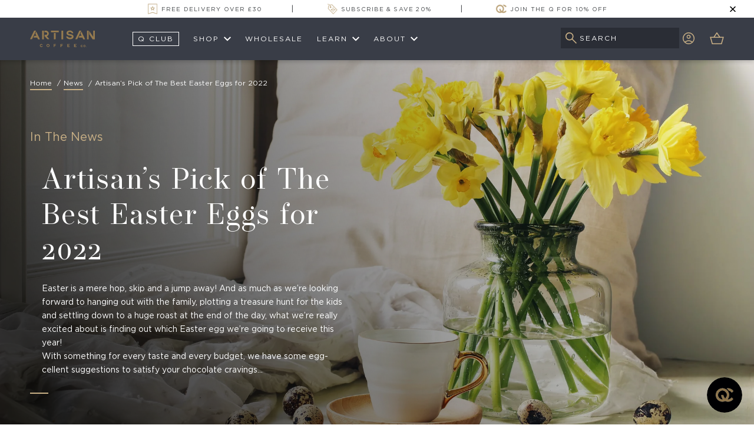

--- FILE ---
content_type: text/html; charset=utf-8
request_url: https://www.artisancoffeeco.com/blogs/news/artisan-s-pick-of-the-best-easter-eggs-for-2022
body_size: 68132
content:
<!doctype html>
<html lang="en" class="no-js">
<head>
	<script src="//www.artisancoffeeco.com/cdn/shop/files/pandectes-rules.js?v=3097617784910035266"></script>
	
	
    <meta charset="utf-8">
    <meta http-equiv="X-UA-Compatible" content="IE=edge,chrome=1">
    <link rel="canonical" href="https://www.artisancoffeeco.com/blogs/news/artisan-s-pick-of-the-best-easter-eggs-for-2022">
    <meta name="viewport" content="width=device-width,initial-scale=1,shrink-to-fit=no">
    <meta name="theme-color" content="">

    <!-- Google Tag Manager -->
<script>(function(w,d,s,l,i){w[l]=w[l]||[];w[l].push({'gtm.start':
new Date().getTime(),event:'gtm.js'});var f=d.getElementsByTagName(s)[0],
j=d.createElement(s),dl=l!='dataLayer'?'&l='+l:'';j.async=true;j.src=
'https://www.googletagmanager.com/gtm.js?id='+i+dl;f.parentNode.insertBefore(j,f);
})(window,document,'script','dataLayer','GTM-M9T5M5C');</script>
<!-- End Google Tag Manager -->

<meta name="google-site-verification" content="S-IX2vLZAo63ksL3wJKFpxYhByGtkhY4k2RFVNjt5Lw">

<meta name="p:domain_verify" content="7a94c77c2a4388e9155bd4fdf23d011b">

<script src="https://www.googleoptimize.com/optimize.js?id=OPT-PCP6SQX"></script>

<script>(function(w,d,t,r,u){var f,n,i;w[u]=w[u]||[],f=function(){var o={ti:"343010337"};o.q=w[u],w[u]=new UET(o),w[u].push("pageLoad")},n=d.createElement(t),n.src=r,n.async=1,n.onload=n.onreadystatechange=function(){var s=this.readyState;s&&s!=="loaded"&&s!=="complete"||(f(),n.onload=n.onreadystatechange=null)},i=d.getElementsByTagName(t)[0],i.parentNode.insertBefore(n,i)})(window,document,"script","//bat.bing.com/bat.js","uetq");</script>

<!-- google search console verification -->
<meta name="google-site-verification" content="7grFARJvw9pRwdskjBwloXWr6oYZOtHK019Q8wIT0gA">

<!-- klarna scripts -->
<script async="" data-environment="production" src="https://js.klarna.com/web-sdk/v1/klarna.js" data-client-id="klarna_live_client_V0FIUzNOIVFmPzhEVUlYRGk2Nmg3ZiRiITQ0WG52dG8sMzhiZjg0ZDMtYThhYS00ODFiLWIzZWQtMGYwZGQwMjFjZWMxLDEsZlo4WmNBR1pObnhwRTNQY1FaS2VvNXRJeEZlSXNJYzZCMU9BcTBZa1hlWT0"></script>
<!-- end klarna scripts -->

<!-- Diginius Analytics Begins -->
<script type="text/javascript">
;(function(p,l,o,w,i,n,g){if(!p[i]){p.GlobalSnowplowNamespace=p.GlobalSnowplowNamespace||[];
p.GlobalSnowplowNamespace.push(i);p[i]=function(){(p[i].q=p[i].q||[]).push(arguments)
};p[i].q=p[i].q||[];n=l.createElement(o);g=l.getElementsByTagName(o)[0];n.async=1;
n.src=w;g.parentNode.insertBefore(n,g)}}(window,document,"script","//d1hsde1uwi6p0a.cloudfront.net/version/hq9xnghz.js","diginius"));

window.diginius('newTracker', 'cf', 'd2zinxbvgvxnpa.cloudfront.net', {
  appId: 'B3wSxGF0o0YCn6bL6Hubft9IFHW2',
platform: 'web',
	contexts: {
		geolocation: false,
		performanceTiming: true,
		gaCookies: true
	}
});

window.diginius('enableLinkClickTracking');
window.diginius('enableActivityTracking', 5, 10);
window.diginius('trackPageView');
</script>
<!-- Diginius Analytics Ends -->
<title>Artisan’s Pick of The Best Easter Eggs for 2022
&ndash; Artisan Coffee Co.</title><meta name="description" content="Easter is a mere hop, skip and a jump away! And as much as we’re looking forward to hanging out with the family, plotting a treasure hunt for the kids and settling down to a huge roast at the end of the day, what we’re really excited about is finding out which Easter egg we’re going to receive this year!"><link rel="shortcut icon" href="//www.artisancoffeeco.com/cdn/shop/files/artisan-coffee-co_favicon_32x32.png?v=1619109819" type="image/png">

    

    

<meta property="og:site_name" content="Artisan Coffee Co.">
<meta property="og:url" content="https://www.artisancoffeeco.com/blogs/news/artisan-s-pick-of-the-best-easter-eggs-for-2022">
<meta property="og:title" content="Artisan’s Pick of The Best Easter Eggs for 2022">
<meta property="og:type" content="article">
<meta property="og:description" content="
Easter is a mere hop, skip and a jump away! And as much as we’re looking forward to hanging out with the family, plotting a treasure hunt for the kids and settling down to a huge roast at the end of the day, what we’re really excited about is finding out which Easter egg we’re going to receive this year!
With something for every taste and every budget, we have some egg-cellent suggestions to satisfy your chocolate cravings..."><meta property="og:image" content="http://www.artisancoffeeco.com/cdn/shop/articles/iStock-1134972024.jpg?v=1648816496">
          <meta property="og:image:secure_url" content="https://www.artisancoffeeco.com/cdn/shop/articles/iStock-1134972024.jpg?v=1648816496">
          <meta property="og:image:width" content="2121">
          <meta property="og:image:height" content="1414">
          <meta property="og:image:alt" content="Artisan’s Pick of The Best Easter Eggs for 2022">

<meta name="twitter:site" content="@">
<meta name="twitter:card" content="summary_large_image">
<meta name="twitter:title" content="Artisan’s Pick of The Best Easter Eggs for 2022">
<meta name="twitter:description" content="
Easter is a mere hop, skip and a jump away! And as much as we’re looking forward to hanging out with the family, plotting a treasure hunt for the kids and settling down to a huge roast at the end of the day, what we’re really excited about is finding out which Easter egg we’re going to receive this year!
With something for every taste and every budget, we have some egg-cellent suggestions to satisfy your chocolate cravings...">

    



<link rel="prefetch" href="//www.artisancoffeeco.com/cdn/shop/t/77/assets/operetta.woff2?v=164520670128286265431680691624">
<link rel="prefetch" href="//www.artisancoffeeco.com/cdn/shop/t/77/assets/gotham-book-regular.woff2?v=126622736873646796051680691618">

<style data-shopify>

    /* latin-ext */
    /* @font-face {
        font-family: 'Montserrat';
        font-style: normal;
        font-weight: 300;
        font-display: swap;
        src: url(//www.artisancoffeeco.com/cdn/shop/t/77/assets/montserrat-300-ext.woff2?v=127246463549716795281680691624) format("woff2"),
        url(//www.artisancoffeeco.com/cdn/shop/t/77/assets/montserrat-300-ext.woff?v=117058583469484732221680691625) format("woff");
        unicode-range: U+0100-024F, U+0259, U+1E00-1EFF, U+2020, U+20A0-20AB, U+20AD-20CF, U+2113, U+2C60-2C7F, U+A720-A7FF;
    } */

    /* latin */
    /* @font-face {
        font-family: 'Montserrat';
        font-style: normal;
        font-weight: 300;
        font-display: swap;
        src: url(//www.artisancoffeeco.com/cdn/shop/t/77/assets/montserrat-300.woff2?v=122368268773630179861680691619) format("woff2"),
        url(//www.artisancoffeeco.com/cdn/shop/t/77/assets/montserrat-300.woff?v=31782763573400915151680691619) format("woff");
        unicode-range: U+0000-00FF, U+0131, U+0152-0153, U+02BB-02BC, U+02C6, U+02DA, U+02DC, U+2000-206F, U+2074, U+20AC, U+2122, U+2191, U+2193, U+2212, U+2215, U+FEFF, U+FFFD;
    } */

    /* latin-ext */
    @font-face {
        font-family: 'Montserrat';
        font-style: normal;
        font-weight: 400;
        font-display: swap;
        src: url(//www.artisancoffeeco.com/cdn/shop/t/77/assets/montserrat-400-ext.woff2?v=25905593856795799401680691624) format("woff2"),
        url(//www.artisancoffeeco.com/cdn/shop/t/77/assets/montserrat-400-ext.woff?v=178815481165801372611680691624) format("woff");
        unicode-range: U+0100-024F, U+0259, U+1E00-1EFF, U+2020, U+20A0-20AB, U+20AD-20CF, U+2113, U+2C60-2C7F, U+A720-A7FF;
    }

    /* latin */
    /* @font-face {
        font-family: 'Montserrat';
        font-style: normal;
        font-weight: 400;
        font-display: swap;
        src: url(//www.artisancoffeeco.com/cdn/shop/t/77/assets/montserrat-400.woff2?v=21061102017533128121680691626) format("woff2"),
        url(//www.artisancoffeeco.com/cdn/shop/t/77/assets/montserrat-400.woff?v=113688191880298527521680691624) format("woff");
        unicode-range: U+0000-00FF, U+0131, U+0152-0153, U+02BB-02BC, U+02C6, U+02DA, U+02DC, U+2000-206F, U+2074, U+20AC, U+2122, U+2191, U+2193, U+2212, U+2215, U+FEFF, U+FFFD;
    } */

    /* latin-ext */
    /* @font-face {
        font-family: 'Montserrat';
        font-style: normal;
        font-weight: 500;
        font-display: swap;
        src: url(//www.artisancoffeeco.com/cdn/shop/t/77/assets/montserrat-500-ext.woff2?v=169096892055224622331680691625) format("woff2"),
        url(//www.artisancoffeeco.com/cdn/shop/t/77/assets/montserrat-500-ext.woff?v=173624850462200079591680691624) format("woff");
        unicode-range: U+0100-024F, U+0259, U+1E00-1EFF, U+2020, U+20A0-20AB, U+20AD-20CF, U+2113, U+2C60-2C7F, U+A720-A7FF;
    } */

    /* latin */
    /* @font-face {
        font-family: 'Montserrat';
        font-style: normal;
        font-weight: 500;
        font-display: swap;
        src: url(//www.artisancoffeeco.com/cdn/shop/t/77/assets/montserrat-500.woff2?v=139772890495193805911680691624) format("woff2"),
        url(//www.artisancoffeeco.com/cdn/shop/t/77/assets/montserrat-500.woff?v=104065854956650743951680691625) format("woff");
        unicode-range: U+0000-00FF, U+0131, U+0152-0153, U+02BB-02BC, U+02C6, U+02DA, U+02DC, U+2000-206F, U+2074, U+20AC, U+2122, U+2191, U+2193, U+2212, U+2215, U+FEFF, U+FFFD;
    } */

    /* latin-ext */
    /* @font-face {
        font-family: 'Montserrat';
        font-style: normal;
        font-weight: 700;
        font-display: swap;
        src: url(//www.artisancoffeeco.com/cdn/shop/t/77/assets/montserrat-700-ext.woff2?v=163987942849473714991680691625) format("woff2"),
        url(//www.artisancoffeeco.com/cdn/shop/t/77/assets/montserrat-700-ext.woff?v=134656741694941785921680691618) format("woff");
        unicode-range: U+0100-024F, U+0259, U+1E00-1EFF, U+2020, U+20A0-20AB, U+20AD-20CF, U+2113, U+2C60-2C7F, U+A720-A7FF;
    } */

    /* latin */
    /* @font-face {
        font-family: 'Montserrat';
        font-style: normal;
        font-weight: 700;
        font-display: swap;
        src: url(//www.artisancoffeeco.com/cdn/shop/t/77/assets/montserrat-700.woff2?v=35226264731124867621680691624) format("woff2"),
        url(//www.artisancoffeeco.com/cdn/shop/t/77/assets/montserrat-700.woff?v=86582039672817507411680691619) format("woff");
        unicode-range: U+0000-00FF, U+0131, U+0152-0153, U+02BB-02BC, U+02C6, U+02DA, U+02DC, U+2000-206F, U+2074, U+20AC, U+2122, U+2191, U+2193, U+2212, U+2215, U+FEFF, U+FFFD;
    } */

    @font-face {
        font-family: "Operetta";
        src: local('Operetta 12'),
        local('Operetta-12'),
        url(//www.artisancoffeeco.com/cdn/shop/t/77/assets/operetta.woff2?v=164520670128286265431680691624) format("woff2"),
        url(//www.artisancoffeeco.com/cdn/shop/t/77/assets/operetta.woff?v=52684728785391596591680691625) format("woff");
        font-style: normal;
        font-weight: 400;
        font-display: swap;
    }

    @font-face {
        font-family: "Gotham";
        src: url(//www.artisancoffeeco.com/cdn/shop/t/77/assets/gotham-bold-regular.woff2?v=155527683831833219691680691625) format("woff2"),
        url(//www.artisancoffeeco.com/cdn/shop/t/77/assets/gotham-bold-regular.woff?v=181203661140773577901680691625) format("woff");
        font-style: normal;
        font-weight: 700;
        font-display: swap;
    }

    @font-face {
        font-family: "Gotham";
        src: url(//www.artisancoffeeco.com/cdn/shop/t/77/assets/gotham-book-regular.woff2?v=126622736873646796051680691618) format("woff2"),
        url(//www.artisancoffeeco.com/cdn/shop/t/77/assets/gotham-book-regular.woff?v=31391517338831421501680691624) format("woff");
        font-style: normal;
        font-weight: 300;
        font-display: swap;
    }

    @font-face {
        font-family: "Gotham";
        src: url(//www.artisancoffeeco.com/cdn/shop/t/77/assets/gotham-book-regular.woff2?v=126622736873646796051680691618) format("woff2"),
        url(//www.artisancoffeeco.com/cdn/shop/t/77/assets/gotham-book-regular.woff?v=31391517338831421501680691624) format("woff");
        font-style: normal;
        font-weight: 400;
        font-display: swap;
    }

    @font-face {
        font-family: "Gotham";
        src: url(//www.artisancoffeeco.com/cdn/shop/t/77/assets/gotham-medium-regular.woff2?v=126972614171947092761680691624) format("woff2"),
        url(//www.artisancoffeeco.com/cdn/shop/t/77/assets/gotham-medium-regular.woff?v=165321859492410211581680691626) format("woff");
        font-style: normal;
        font-weight: 500;
        font-display: swap;
    }

    @font-face {
        font-family: "Gotham";
        src: url(//www.artisancoffeeco.com/cdn/shop/t/77/assets/gotham-medium-italic.woff2?v=145367581841276722101680691620) format("woff2"),
        url(//www.artisancoffeeco.com/cdn/shop/t/77/assets/gotham-medium-italic.woff?v=33731164415878606011680691625) format("woff");
        font-style: italic;
        font-weight: 500;
        font-display: swap;
    }
</style>


    <!-- critical css -->
    <style data-shopify>
        :root{--header-main-height:7.625rem;--header-bar-height:4.1875rem}@media screen and (min-width:64.0625rem){:root{--header-main-height:9.5625rem}}@media screen and (min-width:75rem){:root{--header-bar-height:0}}html{font-size:100%;height:100%}body{font-family:Gotham,Arial,Helvetica,-apple-system,BlinkMacSystemFont,Segoe UI,Roboto,Oxygen,Ubuntu,Cantarell,Open Sans,Helvetica Neue,sans-serif;font-size:.875rem;font-style:normal;font-weight:400;line-height:1.4;color:#424548;display:flex;min-height:100%;height:auto!important;flex-direction:column;position:relative}body.stop-scrolling{overflow:hidden;height:100%;width:100%;position:absolute}img{display:block;max-width:100%;height:auto}img.lazyload{visibility:hidden}svg{fill:currentColor}a,button{-moz-appearance:none;-webkit-appearance:none;background:none;border:none;font-size:inherit}a{color:inherit;transition:color .3s ease;-webkit-tap-highlight-color:rgba(0,0,0,0);-webkit-focus-ring-color:hsla(0,0%,100%,0)!important;tap-highlight-color:transparent}a:active,a:focus,button,label{outline:none;-webkit-tap-highlight-color:rgba(0,0,0,0);-webkit-focus-ring-color:hsla(0,0%,100%,0)!important}button,label{tap-highlight-color:transparent}button:active,button:focus,label:active,label:focus{outline:none;-webkit-tap-highlight-color:rgba(0,0,0,0);-webkit-focus-ring-color:hsla(0,0%,100%,0)!important;tap-highlight-color:transparent}.visually-hidden{clip:rect(0 0 0 0);-webkit-clip-path:inset(50%);clip-path:inset(50%);height:1px;overflow:hidden;position:absolute;white-space:nowrap;width:1px}.form__input.no-js{display:none}.no-js .form__input.no-js{display:block}.product-reviews{text-align:center;color:green}.product-reviews__message{font-size:3rem;font-weight:700;color:inherit}#smile-ui-container{display:block!important}

/*! normalize.css v8.0.1 | MIT License | github.com/necolas/normalize.css */html{line-height:1.15;-webkit-text-size-adjust:100%}*,:after,:before{margin:0;padding:0}body{margin:0}main{display:block}h1{font-size:2em;margin:.67em 0}hr{box-sizing:content-box;height:0;overflow:visible}pre{font-family:monospace,monospace;font-size:1em}a{background-color:transparent}abbr[title]{border-bottom:none;text-decoration:underline;-webkit-text-decoration:underline dotted;text-decoration:underline dotted}b,strong{font-weight:bolder}code,kbd,samp{font-family:monospace,monospace;font-size:1em}small{font-size:80%}sub,sup{font-size:75%;line-height:0;position:relative;vertical-align:baseline}sub{bottom:-.25em}sup{top:-.5em}img{border-style:none}button,input,optgroup,select,textarea{font-family:inherit;font-size:100%;line-height:1.15;margin:0}button,input{overflow:visible}button,select{text-transform:none}[type=button],[type=reset],[type=submit],button{-webkit-appearance:button}[type=button]::-moz-focus-inner,[type=reset]::-moz-focus-inner,[type=submit]::-moz-focus-inner,button::-moz-focus-inner{border-style:none;padding:0}[type=button]:-moz-focusring,[type=reset]:-moz-focusring,[type=submit]:-moz-focusring,button:-moz-focusring{outline:1px dotted ButtonText}fieldset{padding:.35em .75em .625em}legend{box-sizing:border-box;color:inherit;display:table;max-width:100%;padding:0;white-space:normal}progress{vertical-align:baseline}textarea{overflow:auto}[type=checkbox],[type=radio]{box-sizing:border-box;padding:0}[type=number]::-webkit-inner-spin-button,[type=number]::-webkit-outer-spin-button{height:auto}[type=search]{-webkit-appearance:textfield;outline-offset:-2px}[type=search]::-webkit-search-decoration{-webkit-appearance:none}::-webkit-file-upload-button{-webkit-appearance:button;font:inherit}details{display:block}summary{display:list-item}[hidden],template{display:none}*,:after,:before{box-sizing:border-box;font-family:inherit}.header-bar__container,.header-promo__container,.l-container,.s-hero__container{max-width:100%;width:100%;margin-left:auto;margin-right:auto;padding-left:1.1875rem;padding-right:1.1875rem}@media screen and (min-width:30rem){.header-bar__container,.header-promo__container,.l-container,.s-hero__container{width:88.05%}}.header__container,.l-container-wide{max-width:100%;width:100%;margin-left:auto;margin-right:auto;padding-left:1.1875rem;padding-right:1.1875rem}@media screen and (min-width:30rem){.header__container,.l-container-wide{width:88.05%}}@media screen and (min-width:75rem){.header__container,.l-container-wide{width:95%}}@media screen and (min-width:100rem){.header__container,.l-container-wide{width:88.05%}}.l-text-container{max-width:100%;width:100%;margin-left:auto;margin-right:auto;padding-left:1.1875rem;padding-right:1.1875rem}@media screen and (min-width:30rem){.l-text-container{width:88.05%}}@media screen and (min-width:48rem){.l-text-container{width:calc(50% + 2.375rem)}}.l-section{padding-top:1.875rem;padding-bottom:1.875rem}@media screen and (min-width:48rem){.l-section{padding-top:3.75rem;padding-bottom:3.75rem}}.btn-clean,.header-button,.l-btn-clean{background:transparent;border:none;box-shadow:none;cursor:pointer;outline:none;font-size:inherit;color:inherit}.el-label{color:#c9b086;font-size:1rem;font-weight:400;text-transform:capitalize;line-height:1.2;margin:0}@media screen and (min-width:48rem){.el-label{font-size:1.125rem;line-height:1.5}}@media screen and (min-width:64.0625rem){.el-label{font-size:1.25rem}}.el-title{font-family:Operetta,Cambria,Cochin,Georgia,Times,Times New Roman,serif;font-size:1.875rem;font-weight:400;line-height:1.2;margin:0}.el-title__accent{font-size:1.25rem;color:#c9b086;font-weight:400}@media screen and (min-width:48rem){.el-title{font-size:3.125rem;letter-spacing:.035em}}.el-headline{font-size:1.875rem;font-family:Operetta,Cambria,Cochin,Georgia,Times,Times New Roman,serif;line-height:1.2;letter-spacing:.035em;font-weight:400}@media screen and (min-width:48rem){.el-headline{font-size:3.75rem}}.el-copy{font-family:Gotham,Arial,Helvetica,-apple-system,BlinkMacSystemFont,Segoe UI,Roboto,Oxygen,Ubuntu,Cantarell,Open Sans,Helvetica Neue,sans-serif;font-size:.875rem;line-height:1.7;font-weight:300}.el-copy--lg{font-size:1.125rem;line-height:1.67}.el-badge,.el-copy strong{font-weight:700}.el-badge{position:absolute;font-size:.625rem;min-width:1.7em;height:1.7em;border-radius:50%;text-align:center;line-height:1.7em;background:#c9b086;color:#424548;display:block;right:-.9em;top:-.1em;pointer-events:none;opacity:0;transition:transform .4s cubic-bezier(.4,.4,.95,1.46),opacity .2s cubic-bezier(1,.05,.77,.76);transform:translate(-50%,-70%) scale(0)}.el-badge.is-active{pointer-events:inherit;opacity:1;transform:translate(0) scale(1)}.el-icon{font-size:1em;width:1em;height:1em;display:inline-block}.el-error{color:#a23d3c}.el-error--static{margin-bottom:.625rem}.btn{display:inline-flex;align-items:center;justify-content:center;text-decoration:none;border:none;font-family:inherit;background:#c9b086;font-size:.75rem;font-weight:500;letter-spacing:.1em;line-height:1.75;color:#424548;text-align:center;text-transform:uppercase;text-overflow:unset;padding:1.125rem 1.9375rem;cursor:pointer;transition:opacity .3s,transform .3s}.btn:after{content:"";display:inline-block;width:.4375rem;height:.4375rem;border-top:.125rem solid;border-right:.125rem solid;transform:rotate(45deg);margin-left:.5rem;vertical-align:middle;color:inherit}.btn:disabled{background:#eaedef;cursor:default}.btn:hover{opacity:.75}.btn__icon{font-size:1em;width:1em;height:1em;display:inline-block}.btn[disabled]{background:#c9b086;opacity:.5}.el-link{display:inline-flex;align-items:center;font-size:.875rem;text-transform:uppercase;text-decoration:none;letter-spacing:.1em;line-height:1.5;transition:opacity .3s}.el-link__icon{width:3.25rem;height:3.25rem;margin-left:.75rem}.el-link:hover{opacity:.6}.el-link__accent{text-decoration:none;border-bottom:.125rem solid #c9b086;font-size:.875rem;font-weight:500}.el-action{background:transparent;text-decoration:none;box-shadow:none;background:none;cursor:pointer;text-transform:capitalize;font:inherit;color:inherit;border:none;border-bottom:.125rem solid #c9b086;padding:0 0 .1875rem;transition:border-color .3s}.el-action:disabled,.el-action:hover{border-color:#707070}.el-action:disabled{color:#768692}.el-action--bold{border:none;font-weight:600;color:#c9b086;font-size:.875rem;text-transform:uppercase;transition:color .3s}.el-action--bold:hover{color:#967b4f}.el-inline-link{font-size:inherit;text-decoration:none;color:inherit}.el-inline-link:hover{color:#c9b086}.section-header{position:-webkit-sticky;position:sticky;top:0;z-index:1000}@media screen and (max-width:74.99875rem){.header-brew__menu,.header-menu__list,.header-shop__sublist{background-color:#fff;min-height:100vh;overflow:auto;right:100%;position:fixed;transition:opacity .3s ease,transform .3s ease;transform:translate(0);width:100%;top:0;height:1200px;z-index:300;opacity:0}.is-open.header-brew__menu,.is-open.header-menu__list,.is-open.header-shop__sublist{transform:translateX(100%);opacity:1}}@media screen and (min-width:75rem){.header-brew__menu,.header-shop{top:calc(var(--header-main-height) - 2.5rem);visibility:var(--menu-visibility,hidden);opacity:var(--menu-opacity,0);-webkit-animation-name:var(--menu-animation,hide-dropdown);animation-name:var(--menu-animation,hide-dropdown);transform:var(--menu-transform,translateY(10%));pointer-events:var(--menu-events,none);display:flex;justify-content:flex-start;background-color:#fff;position:fixed;width:100%;left:0;z-index:1;color:#424548;padding:2.8125rem 4.375rem 3.75rem;transition:opacity .3s ease,transform .3s ease,hover .3s;-webkit-animation-duration:.2s;animation-duration:.2s;box-shadow:0 14px 28px rgba(0,0,0,.25),0 10px 10px rgba(0,0,0,.22)}}.header{position:relative;width:100%;font-size:.75rem;text-transform:uppercase;letter-spacing:.05em;color:#fff;box-shadow:0 3px 6px rgba(0,0,0,.16);z-index:2;background-color:#393d47}.header__container{padding-top:1.875rem;padding-bottom:1.375rem;transition:padding .3s linear}.header__dismiss{overflow:auto;right:0;top:0;left:0;position:fixed;transition:opacity .3s ease;min-height:100vh;width:100%;background-color:rgba(0,0,0,.6);opacity:0;z-index:0;visibility:hidden;pointer-events:none;-webkit-animation-name:hide;animation-name:hide;-webkit-animation-duration:.3s;animation-duration:.3s}.header__board-close{display:none;font-size:.875rem;color:inherit}.header__nav{list-style:none}.header__nav-link{text-decoration:none}.header__nav-link.is-active{color:#c9b086}.header__nav-button{cursor:pointer;color:#fff;text-transform:uppercase;display:flex;align-items:center;justify-content:space-between;padding:1.4375rem 1.1875rem}.header__nav-icon{margin-left:.5rem;color:inherit}.header__submenu{display:none}.header__menubar-icon,.header__submenu-icon{margin-right:1.25rem;max-width:1.5625rem}.header__banner{padding:0 1.125rem 1.375rem}.header__banner,.header__banner .c-banner img{max-height:13.25rem}.header__search{display:none}@media screen and (max-width:74.99875rem){.header,.header__board{display:flex;flex-direction:column}.header__board{padding-top:2rem;background-color:#fff;min-height:100vh;overflow:auto;right:100%;position:fixed;transition:opacity .3s ease,transform .3s ease;transform:translate(0);max-width:80%;width:100%;top:0;height:100%;z-index:300;opacity:0}.header__board-close{display:block;cursor:pointer;color:#000;align-self:flex-end;padding:1.1875rem}.header__nav{display:block;margin-top:.5rem;font-size:.875rem}.header__nav-item{color:#000;border-top:.125rem solid #ebebeb;padding-left:1.1875rem;padding-right:1.1875rem}.header__nav-item:last-child{border-bottom:.125rem solid #ebebeb}.header__nav-item--brew,.header__nav-item--menu,.header__nav-item--shop{padding-right:0;padding-left:0}.header__nav-link{padding-top:1.4375rem;padding-bottom:1.4375rem;display:inline-block}.header__nav-link--extended{display:none}.header__nav-button{padding-top:1.4375rem;padding-bottom:1.4375rem;color:#000;width:100%}.header__nav-icon{transform:rotate(270deg)}.header__submenu{display:none;padding-top:1rem;background-color:#fff;min-height:100vh;overflow:auto;right:100%;position:fixed;transition:opacity .3s ease,transform .3s ease;transform:translate(0);width:100%;top:0;height:1200px;z-index:300;opacity:0}.header__submenu.is-open{transform:translateX(100%);opacity:1;display:block}.header__submenu{display:flex}.header__search[data-searchbar-mobile-show=false]{display:none}.header__search[data-searchbar-mobile-show=true]{display:block}}@media screen and (min-width:75rem){.header__dismiss{display:none}.header__nav-item{position:relative}.header__nav-item:first-child .header__nav-item-link:after{content:none}.header__nav-item--menu:before{content:unset;position:absolute;top:100%;height:100%;width:100%}.header__nav-item--menu:hover{--menu-animation:show-dropdown;--menu-transform:translateY(0);--menu-visibility:visible;--menu-opacity:1;--menu-display:block;--menu-icon-transform:rotate(180deg);--menu-events:auto}.header__nav-item--menu:hover:before{content:""}.header__nav-item--mega:before{content:unset;position:absolute;top:100%;height:7.5rem;width:100vw;right:50%;transform:translateX(50%)}.header__nav-item--mega:after{content:unset;position:fixed;bottom:0;left:0;top:var(--header-main-height);height:100%;width:100%;background-color:rgba(0,0,0,.5);pointer-events:none}.header__nav-item--mega:hover{--menu-animation:show-dropdown;--menu-transform:translateY(0);--menu-visibility:visible;--menu-opacity:1;--menu-display:flex;--menu-icon-transform:rotate(180deg);--menu-events:auto}.header__nav-item--mega:hover:after,.header__nav-item--mega:hover:before{content:""}.header__nav-link{position:relative}.header__nav-link:after{content:"";position:absolute;left:0;bottom:-.3125rem;display:block;width:100%;height:.125rem;background-color:#c9b086;transform:scaleX(0);transform-origin:right;transition:transform .3s}.header__nav-link:hover:after{transform-origin:left;transform:scaleX(1)}.header__nav-link .el-icon{transform:var(--menu-icon-transform,rotate(0))}.header__nav-button{display:none}.header__nav-icon{transition:transform .3s}.header__banner{display:none}}@media screen and (min-width:75rem){.header{letter-spacing:.1em}.header__container{padding-top:2.375rem;padding-bottom:2.3125rem;display:flex}.header__board{display:flex;flex:1 1 auto}.header__nav{display:flex;align-items:center;flex-basis:auto;flex-shrink:0;flex-grow:1}.header__nav-item{margin-left:2.125rem}.header__nav-item:first-child{margin-left:0}.header__nav-item:first-child .header__nav-link{border:.0625rem solid;padding:.625rem 1.0625rem;transition:background-color .3s,color .3s}.header__nav-item:first-child .header__nav-link:hover{background-color:#fff;color:#424548}.header__nav-item:first-child .header__nav-link:after{content:none}.header__nav-link{text-decoration:none;display:flex;align-items:center}.header__nav-link.is-hovering .el-icon{transform:rotate(180deg)}.header__nav-button{text-decoration:none}}.header-button{width:100%;display:flex;padding:1.4375rem 1.1875rem;justify-content:start;align-items:center;text-decoration:none;text-transform:uppercase}.header-button__icon{margin-right:1.125rem;width:1em;height:1em;font-size:1.5625rem;-o-object-fit:contain;object-fit:contain;margin-top:-.3125rem;margin-bottom:-.3125rem}.header-button__more{margin-right:0;margin-left:auto;transform:rotate(270deg)}@media screen and (min-width:75rem){.header-button{padding:1.25rem;font-size:.6875rem}.header-button.is-active,.header-button:hover{background-color:var(--link-bg-active,rgba(241,243,244,.5))}.header-button:hover{color:#c9b086}}@media screen and (min-width:75rem){.header-button--text{--link-bg-active:transparent;padding:.3125rem 0;font-weight:400;display:inline-flex}}@media screen and (min-width:75rem){.header-button--mobile{display:none}}.header-subtitle{display:none}@media screen and (min-width:75rem){.header-subtitle{display:block;color:#000;font-weight:500;text-transform:uppercase;font-size:.75rem;margin-bottom:1.5625rem;font-family:Gotham,Arial,Helvetica,-apple-system,BlinkMacSystemFont,Segoe UI,Roboto,Oxygen,Ubuntu,Cantarell,Open Sans,Helvetica Neue,sans-serif}}.header-menu__list{display:block}.header-menu__item{border-bottom:.125rem solid #ebebeb}@media screen and (min-width:75rem){.header-menu__list{background-color:#fff;width:auto;height:auto;list-style-type:none;color:#000;position:absolute;top:2rem;right:auto;left:0;padding-top:0;min-height:0;z-index:20;min-width:18.3125rem;visibility:var(--menu-visibility,hidden);opacity:var(--menu-opacity,0);pointer-events:var(--menu-events,none);-webkit-animation-name:var(--menu-animation,hide-dropdown);animation-name:var(--menu-animation,hide-dropdown);-webkit-animation-duration:.2s;animation-duration:.2s;transform:var(--menu-transform,translateY(10%));transition:opacity .3s ease,transform .3s ease,hover .3s;box-shadow:0 14px 28px rgba(0,0,0,.25),0 10px 10px rgba(0,0,0,.22)}.header-menu__item:last-child{border-bottom:none}.header-menu__item--mobile{display:none}}.header-retreat{display:flex;justify-content:space-between;padding-top:1.875rem;padding-bottom:.5rem;border-bottom:.125rem solid #ebebeb}.header-retreat__back{padding:1.1875rem;display:flex;align-items:center;text-transform:uppercase;color:#000}.header-retreat__back-icon{transform:rotate(180deg);margin-right:1.125rem}.header-retreat__dismiss{display:block;cursor:pointer;color:#000;align-self:flex-end;padding:1.1875rem}@media screen and (min-width:75rem){.header-retreat{display:none}}.header-tiles__list{display:grid;grid-template-columns:repeat(2,48%);justify-content:space-between;grid-row-gap:1.25rem;list-style-type:none;padding:1.25rem 1.1875rem 0}@media screen and (max-width:74.99875rem){.header-tiles__group{padding-top:1rem;background-color:#fff;min-height:100vh;overflow:auto;right:100%;position:fixed;transition:opacity .3s ease,transform .3s ease;transform:translate(0);width:100%;top:0;height:100%;z-index:300;opacity:0}.header-tiles__group.is-open{transform:translateX(100%);opacity:1}}@media screen and (min-width:75rem){.header-tiles__list{padding:0}}.header-minibar__list{list-style-type:none}@media screen and (max-width:74.99875rem){.header-minibar__item{border-bottom:.125rem solid #ebebeb}}@media screen and (min-width:75rem){.header-minibar__item{margin-bottom:1.125rem}.header-minibar__item:last-child{margin-bottom:0}}.header-shop{list-style-type:none}.header-shop__item--banner{display:none}@media screen and (max-width:74.99875rem){.header-shop__item{border-top:.125rem solid #ebebeb}.header-shop__item:first-child{border-top:none}}@media screen and (min-width:75rem){.header-shop__item{margin-right:3%;flex:0 0 18%}.header-shop__item:first-child{display:none}.header-shop__item:last-child{margin-right:0}.header-shop__item--character{flex:0 0 30%;margin-right:5%}.header-shop__item--banner{display:block;flex:0 0 25%;margin-left:auto}}.header-brew__group--banner{display:none}@media screen and (max-width:74.99875rem){.header-brew__group--popular{padding-bottom:.5rem}}@media screen and (min-width:75rem){.header-brew__group{flex:1 1 auto}.header-brew__group--popular{flex:0 0 30%;margin-right:5%}.header-brew__group--minilist{flex:0 0 18%;margin-right:3%}.header-brew__group--banner{display:block;flex:0 0 25%;margin-left:auto}}.header-promo{font-size:.625rem;line-height:2.1;padding-top:.5625rem;padding-bottom:.5625rem;text-align:center;background-color:#fff;color:#424548}.header-promo__container--desktop{display:none}@media screen and (min-width:75rem){.header-promo__container--desktop{display:flex;justify-content:center}.header-promo__container--mobile{display:none}.header-promo__text{position:relative;padding-right:5%;padding-left:5%}.header-promo__text:after{content:"|";display:inline-block;vertical-align:middle;position:absolute;top:0;right:0}.header-promo__text:first-child{padding-left:0}.header-promo__text:last-child{padding-right:0}.header-promo__text:last-child:after{content:none}}@media (min-width:1200px){.header-promo{display:block}}@media screen and (max-width:74.99875rem){.header-promo{order:-1}}.header-bar{display:none}@media screen and (max-width:74.99875rem){.header-bar{position:fixed;display:block;width:100%;bottom:0;height:var(--header-bar-height);padding-top:.8125rem;padding-bottom:.75rem;background-color:#fff;color:#424548;box-shadow:0 5px 15px rgba(0,0,0,.16)}.header-bar__list{display:flex;justify-content:space-around;list-style:none}.header-bar__link{display:block;text-decoration:none}.header-bar__icon{display:block;margin-left:auto;margin-right:auto;font-size:1.5em;width:1em;height:1em;margin-bottom:.3125rem;color:#e1c193}.header-bar__text{font-size:.625rem;line-height:1.2}}.header-social{padding:1.1875rem 1.25rem;border-top:.125rem solid #ebebeb;margin-top:auto;display:flex;justify-content:space-between;align-items:center}.header-social__label{font-size:.875rem;font-weight:500;letter-spacing:.05em;line-height:1;text-transform:uppercase;color:#2b3136}.header-social__list{display:flex;list-style:none;color:#2b3136}.header-social__item{margin-left:2em}.header-social__item--youtube{margin-left:.9375rem}.header-social__item:first-child{margin-left:0}.header-social__link{display:block}.header-social__button:hover,.header-social__link:hover{color:#c9b086;transition:color .3s}.header-social__icon{font-size:1.7em;width:1em;height:1em}@media screen and (min-width:75rem){.header-social{display:none}}.header-lead{display:flex;align-items:center;font-size:1.7em;justify-content:space-between}.header-lead__actions{display:flex;flex:1 1 100%}.header-lead__actions--left{justify-content:flex-start;margin-left:-.4375rem}.header-lead__actions--right{justify-content:flex-end;margin-right:-.4375rem}.header-lead__action{margin:0 .4375rem;position:relative}.header-lead__brand{display:block}.header-lead__brand-img{color:#967b4f;width:9.625rem;height:auto;margin:0 .625rem}.header-lead__brand-img svg{display:block;width:100%;height:100%}@media screen and (max-width:29.99875rem){.header-lead__brand-img{width:7rem}}@media screen and (min-width:75rem){.header-lead{margin-right:2.5rem}.header-lead__brand-img{height:2.5rem;width:8.75rem;margin:0;color:#967b4f}.header-lead__actions{display:none}}@media screen and (min-width:100rem){.header-lead{margin-right:3.9375rem}}.header-toolbar__search,.header-toolbar__text{display:none}.header-toolbar__actions{list-style:none;margin-bottom:.5625rem}.header-toolbar__action{position:relative;display:none}.header-toolbar__action-link{text-decoration:none;transition:opacity .3s}.header-toolbar__action-link:hover{opacity:.6}.header-toolbar__action-icon{display:inline-block;vertical-align:middle;font-size:1.25rem;width:1em;height:.85em;margin-left:.2em;color:#dfbf92}@media screen and (max-width:74.99875rem){.header-toolbar{font-size:.875rem;padding-left:1.1875rem;padding-right:1.1875rem;display:block;margin-top:1.25rem}.header-toolbar__action{margin-bottom:1.5rem;display:none}.header-toolbar__action:last-child{margin-bottom:0}.header-toolbar__action--basket{display:none}.header-toolbar__action-link{background-color:#c9b086;display:inline-flex;flex-direction:row-reverse;justify-content:flex-end;padding:1.25rem;width:100%;color:#000;position:relative}.header-toolbar__action-link:after{content:"";display:inline-block;position:absolute;width:.4375rem;height:.4375rem;border-top:.125rem solid;border-right:.125rem solid;margin-left:.5rem;vertical-align:middle;color:inherit;right:2rem;top:50%;transform:translateY(-50%) rotate(45deg)}.header-toolbar__action-icon{margin-right:.57em;margin-left:0;color:#000}}@media screen and (min-width:75rem){.header-toolbar{margin-left:auto;flex-basis:21.25rem;flex-shrink:1;flex-grow:1}.header-toolbar__text{display:block;font-size:.75rem;line-height:1.25;text-transform:none;text-align:center;margin-top:.5rem}.header-toolbar__search{display:flex;flex:1 1 auto;min-width:6.25rem;max-width:12.5625rem;margin-bottom:.625rem}.header-toolbar__actions{display:flex}.header-toolbar__action{margin-left:1.875rem;display:block}.header-toolbar__action:first-child{margin-left:0}}@media screen and (min-width:75rem){.header-toolbar--search{display:flex;justify-content:flex-end;align-items:center;flex-wrap:wrap;padding-left:.625rem}.header-toolbar--search .header-toolbar__text{flex:0 0 100%;text-align:right;margin-top:0;margin-left:1rem}.header-toolbar--search .header-toolbar__actions{margin-left:1rem}.header-toolbar--search .header-toolbar__action-text{clip:rect(0 0 0 0);-webkit-clip-path:inset(50%);clip-path:inset(50%);height:1px;overflow:hidden;position:absolute;white-space:nowrap;width:1px}}@media screen and (min-width:100rem){.header-toolbar--search .header-toolbar__actions{margin-left:2rem}}.header.is-expanded .header__dismiss{opacity:1;visibility:visible;pointer-events:auto;-webkit-animation-name:show;animation-name:show;-webkit-animation-duration:.3s;animation-duration:.3s;z-index:100}@media screen and (max-width:74.99875rem){.header.is-expanded .header__board{transform:translateX(100%);opacity:1}.header.is-expanded .header-bar,.header.is-expanded .header-promo{display:none}}@media screen and (max-width:74.99875rem){.header.is-expanded-full-screen .header__board{max-width:100%}}.header.is-scroll .header__container{padding-top:1.5rem;padding-bottom:1rem}@media screen and (min-width:75rem){.header.is-scroll .header__container{padding-top:1.75rem;padding-bottom:1.6875rem}}.header--home{position:fixed;top:0;background-color:rgba(57,61,71,0);transition:background-color .3s linear}.header--home:before{pointer-events:none;content:"";display:block;position:absolute;top:0;left:0;width:100%;height:20rem;background:linear-gradient(180deg,rgba(0,0,0,.8) 0,hsla(0,0%,100%,0));z-index:-1;transition:opacity .3s linear}.header--home.is-scroll{background-color:#393d47}.header--home.is-scroll:before{opacity:0}body.index.template_2 .header,body.page-home.template_2 .header{position:fixed;top:0;background:transparent}body.index.template_2 .header.is-scroll,body.page-home.template_2 .header.is-scroll{background:#393d47}body.index.template_2 .header--home:before,body.page-home.template_2 .header--home:before{background:none}.s-hero{position:relative;display:flex;align-items:flex-end;justify-content:flex-start;color:#fff;background-color:#250d03;min-height:calc(100vh - 4.1875rem);--half-line-offset:1.3125rem}.s-hero__media{position:absolute;display:block;width:100%;height:100%;top:0;right:0;bottom:0;left:0;overflow:hidden;z-index:1}.s-hero__media .desktop{display:none;height:100%}@media (min-width:768px){.s-hero__media .desktop{display:none}}@media (min-width:992px){.s-hero__media .desktop{display:block}}.s-hero__media .mobile{display:block}@media (min-width:768px){.s-hero__media .mobile{display:block}}@media (min-width:992px){.s-hero__media .mobile{display:none}}.s-hero__media:after{content:"";top:0;left:0;position:absolute;display:block;width:100%;height:100%;opacity:.8;background:linear-gradient(-117deg,transparent 6.35%,#000 89.78%);z-index:10}.s-hero__media-video{min-width:calc(177.77778vh - 7.44444rem);position:relative;left:50%;transform:translateX(-50%);top:0}.s-hero__media-img,.s-hero__media-video{width:100%;-o-object-fit:cover;object-fit:cover;height:100%}.s-hero__container{padding-bottom:7.5rem;position:relative;padding-top:9.5rem;z-index:5}.s-hero__content{max-width:44.5rem}.s-hero__title{margin-bottom:calc(var(--half-line-offset) - .75em + .75ex)}.s-hero__subtitle{padding-left:.625rem;margin:0;padding-top:calc(var(--half-line-offset) - .6em + .75ex);margin-bottom:calc(var(--half-line-offset) - .6em + .75ex)}.s-hero__description{font-size:1.125rem;padding-left:.75rem;line-height:1.8;padding-top:calc(var(--half-line-offset) - .9em + .75ex);margin-bottom:calc(var(--half-line-offset) - .9em + .75ex)}.s-hero__link{margin-top:var(--half-line-offset)}@media screen and (min-width:48rem){.s-hero__subtitle{padding-left:.9375rem;font-size:3.125rem}.s-hero__description{font-size:1.125rem;padding-left:1.0625rem}}@media screen and (min-width:64.0625rem){.s-hero__media-video{height:100%;width:auto;min-width:100%;left:0;transform:none}.s-hero__container{padding-top:17.0625rem}}@media screen and (min-width:64.0625rem){.s-hero--video{min-height:56.25vw}}@media screen and (min-width:64.0625rem){.s-hero--picture{min-height:100vh}}.t-base{position:relative;flex:1 0 auto}.t-base__banner{position:fixed;max-width:27.0625rem;right:0;bottom:4.1875rem;z-index:102}@media screen and (min-width:48rem){.t-base__banner{margin-right:1.1875rem}}

    </style><link href="//www.artisancoffeeco.com/cdn/shop/t/77/assets/theme.bundle.css?v=37765781849469480351717497742" rel="stylesheet" type="text/css" media="all" />
    <script>
    document.documentElement.className = document.documentElement.className.replace('no-js', '');
    window.theme = {
        strings: {
            addToCart: "Add to basket",
            soldOut: "Sold Out",
            unavailable: "Unavailable"
        },
        moneyFormat: "£{{amount}}"
    };
    
</script><script>

    window.__webpack_public_path__ = "//www.artisancoffeeco.com/cdn/shop/t/77/assets/";

    window.js_parts = {
        swiper: "//www.artisancoffeeco.com/cdn/shop/t/77/assets/swiper.bundle.js?v=86503246460293401581680691625",
        choices: "//www.artisancoffeeco.com/cdn/shop/t/77/assets/choices.bundle.js?v=75890994094272830221680691625",
        svelte: "//www.artisancoffeeco.com/cdn/shop/t/77/assets/svelte.bundle.js?v=124467859560721899721680691623",
        cart: "//www.artisancoffeeco.com/cdn/shop/t/77/assets/cart.bundle.js?v=182347200862259296011709809861"
    }
</script>



<script defer src="//www.artisancoffeeco.com/cdn/shop/t/77/assets/vendors.bundle.js?v=162819578903330030701695901706"></script>
<script defer src="//www.artisancoffeeco.com/cdn/shop/t/77/assets/svelte.bundle.js?v=124467859560721899721680691623"></script>

<link href="//www.artisancoffeeco.com/cdn/shop/t/77/assets/swiper.bundle.js?v=86503246460293401581680691625" as="script">
<link href="//www.artisancoffeeco.com/cdn/shop/t/77/assets/choices.bundle.js?v=75890994094272830221680691625" as="script">
<link href="//www.artisancoffeeco.com/cdn/shop/t/77/assets/cart.bundle.js?v=182347200862259296011709809861" as="script">

<link rel="preconnect" href="https://sessions.bugsnag.com"/>
<link rel="preconnect" href="https://www.google-analytics.com"/>
<link rel="preconnect" href="https://connect.facebook.net"/>
<link rel="preconnect" href="https://d2wy8f7a9ursnm.cloudfront.net"/>
<link rel="preconnect" href="https://ajax.googleapis.com"/>
<link rel="preconnect" href="https://monorail-edge.shopifysvc.com"/>
<link rel="preconnect" href="https://shop.app"/>



<!-- <script defer src="//www.artisancoffeeco.com/cdn/shop/t/77/assets/theme.bundle.js?v=40891440731310109911680691625"></script> -->
<script defer src="//www.artisancoffeeco.com/cdn/shop/t/77/assets/theme.bundle.unminified.js?v=166936235310574788161695901705"></script>





<link rel="prefetch" href="//www.artisancoffeeco.com/cdn/shop/t/77/assets/index.bundle.js?v=22293857581574357331680691624" as="script"><link rel="prefetch" href="//www.artisancoffeeco.com/cdn/shop/t/77/assets/product.bundle.unminified.js?v=133562066846325027421700588903" as="script"><script defer src="//www.artisancoffeeco.com/cdn/shop/t/77/assets/article.brew.bundle.js?v=51543271649103844381680691623"></script><link rel="prefetch" href="//www.artisancoffeeco.com/cdn/shop/t/77/assets/posts.bundle.js?v=145421821745225096591702634282" as="script"><link rel="prefetch" href="//www.artisancoffeeco.com/cdn/shop/t/77/assets/page.store.bundle.js?v=99517813949707025451680691623" as="script"><link rel="prefetch" href="//www.artisancoffeeco.com/cdn/shop/t/77/assets/collection.bundle.unminified.js?v=116560256361781818161684759928" as="script">








    

    <script>window.performance && window.performance.mark && window.performance.mark('shopify.content_for_header.start');</script><meta id="shopify-digital-wallet" name="shopify-digital-wallet" content="/51494551705/digital_wallets/dialog">
<meta name="shopify-checkout-api-token" content="4d4fe10175946bdec6ffe5f159f1b916">
<meta id="in-context-paypal-metadata" data-shop-id="51494551705" data-venmo-supported="false" data-environment="production" data-locale="en_US" data-paypal-v4="true" data-currency="GBP">
<link rel="alternate" type="application/atom+xml" title="Feed" href="/blogs/news.atom" />
<script async="async" src="/checkouts/internal/preloads.js?locale=en-GB"></script>
<link rel="preconnect" href="https://shop.app" crossorigin="anonymous">
<script async="async" src="https://shop.app/checkouts/internal/preloads.js?locale=en-GB&shop_id=51494551705" crossorigin="anonymous"></script>
<script id="apple-pay-shop-capabilities" type="application/json">{"shopId":51494551705,"countryCode":"GB","currencyCode":"GBP","merchantCapabilities":["supports3DS"],"merchantId":"gid:\/\/shopify\/Shop\/51494551705","merchantName":"Artisan Coffee Co.","requiredBillingContactFields":["postalAddress","email"],"requiredShippingContactFields":["postalAddress","email"],"shippingType":"shipping","supportedNetworks":["visa","maestro","masterCard","amex","discover","elo"],"total":{"type":"pending","label":"Artisan Coffee Co.","amount":"1.00"},"shopifyPaymentsEnabled":true,"supportsSubscriptions":true}</script>
<script id="shopify-features" type="application/json">{"accessToken":"4d4fe10175946bdec6ffe5f159f1b916","betas":["rich-media-storefront-analytics"],"domain":"www.artisancoffeeco.com","predictiveSearch":true,"shopId":51494551705,"locale":"en"}</script>
<script>var Shopify = Shopify || {};
Shopify.shop = "artisancoffeeco.myshopify.com";
Shopify.locale = "en";
Shopify.currency = {"active":"GBP","rate":"1.0"};
Shopify.country = "GB";
Shopify.theme = {"name":"Artisan-Coffee - LIVE Theme","id":136475345128,"schema_name":"Themekit template theme","schema_version":"1.0.0","theme_store_id":null,"role":"main"};
Shopify.theme.handle = "null";
Shopify.theme.style = {"id":null,"handle":null};
Shopify.cdnHost = "www.artisancoffeeco.com/cdn";
Shopify.routes = Shopify.routes || {};
Shopify.routes.root = "/";</script>
<script type="module">!function(o){(o.Shopify=o.Shopify||{}).modules=!0}(window);</script>
<script>!function(o){function n(){var o=[];function n(){o.push(Array.prototype.slice.apply(arguments))}return n.q=o,n}var t=o.Shopify=o.Shopify||{};t.loadFeatures=n(),t.autoloadFeatures=n()}(window);</script>
<script>
  window.ShopifyPay = window.ShopifyPay || {};
  window.ShopifyPay.apiHost = "shop.app\/pay";
  window.ShopifyPay.redirectState = null;
</script>
<script id="shop-js-analytics" type="application/json">{"pageType":"article"}</script>
<script defer="defer" async type="module" src="//www.artisancoffeeco.com/cdn/shopifycloud/shop-js/modules/v2/client.init-shop-cart-sync_WVOgQShq.en.esm.js"></script>
<script defer="defer" async type="module" src="//www.artisancoffeeco.com/cdn/shopifycloud/shop-js/modules/v2/chunk.common_C_13GLB1.esm.js"></script>
<script defer="defer" async type="module" src="//www.artisancoffeeco.com/cdn/shopifycloud/shop-js/modules/v2/chunk.modal_CLfMGd0m.esm.js"></script>
<script type="module">
  await import("//www.artisancoffeeco.com/cdn/shopifycloud/shop-js/modules/v2/client.init-shop-cart-sync_WVOgQShq.en.esm.js");
await import("//www.artisancoffeeco.com/cdn/shopifycloud/shop-js/modules/v2/chunk.common_C_13GLB1.esm.js");
await import("//www.artisancoffeeco.com/cdn/shopifycloud/shop-js/modules/v2/chunk.modal_CLfMGd0m.esm.js");

  window.Shopify.SignInWithShop?.initShopCartSync?.({"fedCMEnabled":true,"windoidEnabled":true});

</script>
<script>
  window.Shopify = window.Shopify || {};
  if (!window.Shopify.featureAssets) window.Shopify.featureAssets = {};
  window.Shopify.featureAssets['shop-js'] = {"shop-cart-sync":["modules/v2/client.shop-cart-sync_DuR37GeY.en.esm.js","modules/v2/chunk.common_C_13GLB1.esm.js","modules/v2/chunk.modal_CLfMGd0m.esm.js"],"init-fed-cm":["modules/v2/client.init-fed-cm_BucUoe6W.en.esm.js","modules/v2/chunk.common_C_13GLB1.esm.js","modules/v2/chunk.modal_CLfMGd0m.esm.js"],"shop-toast-manager":["modules/v2/client.shop-toast-manager_B0JfrpKj.en.esm.js","modules/v2/chunk.common_C_13GLB1.esm.js","modules/v2/chunk.modal_CLfMGd0m.esm.js"],"init-shop-cart-sync":["modules/v2/client.init-shop-cart-sync_WVOgQShq.en.esm.js","modules/v2/chunk.common_C_13GLB1.esm.js","modules/v2/chunk.modal_CLfMGd0m.esm.js"],"shop-button":["modules/v2/client.shop-button_B_U3bv27.en.esm.js","modules/v2/chunk.common_C_13GLB1.esm.js","modules/v2/chunk.modal_CLfMGd0m.esm.js"],"init-windoid":["modules/v2/client.init-windoid_DuP9q_di.en.esm.js","modules/v2/chunk.common_C_13GLB1.esm.js","modules/v2/chunk.modal_CLfMGd0m.esm.js"],"shop-cash-offers":["modules/v2/client.shop-cash-offers_BmULhtno.en.esm.js","modules/v2/chunk.common_C_13GLB1.esm.js","modules/v2/chunk.modal_CLfMGd0m.esm.js"],"pay-button":["modules/v2/client.pay-button_CrPSEbOK.en.esm.js","modules/v2/chunk.common_C_13GLB1.esm.js","modules/v2/chunk.modal_CLfMGd0m.esm.js"],"init-customer-accounts":["modules/v2/client.init-customer-accounts_jNk9cPYQ.en.esm.js","modules/v2/client.shop-login-button_DJ5ldayH.en.esm.js","modules/v2/chunk.common_C_13GLB1.esm.js","modules/v2/chunk.modal_CLfMGd0m.esm.js"],"avatar":["modules/v2/client.avatar_BTnouDA3.en.esm.js"],"checkout-modal":["modules/v2/client.checkout-modal_pBPyh9w8.en.esm.js","modules/v2/chunk.common_C_13GLB1.esm.js","modules/v2/chunk.modal_CLfMGd0m.esm.js"],"init-shop-for-new-customer-accounts":["modules/v2/client.init-shop-for-new-customer-accounts_BUoCy7a5.en.esm.js","modules/v2/client.shop-login-button_DJ5ldayH.en.esm.js","modules/v2/chunk.common_C_13GLB1.esm.js","modules/v2/chunk.modal_CLfMGd0m.esm.js"],"init-customer-accounts-sign-up":["modules/v2/client.init-customer-accounts-sign-up_CnczCz9H.en.esm.js","modules/v2/client.shop-login-button_DJ5ldayH.en.esm.js","modules/v2/chunk.common_C_13GLB1.esm.js","modules/v2/chunk.modal_CLfMGd0m.esm.js"],"init-shop-email-lookup-coordinator":["modules/v2/client.init-shop-email-lookup-coordinator_CzjY5t9o.en.esm.js","modules/v2/chunk.common_C_13GLB1.esm.js","modules/v2/chunk.modal_CLfMGd0m.esm.js"],"shop-follow-button":["modules/v2/client.shop-follow-button_CsYC63q7.en.esm.js","modules/v2/chunk.common_C_13GLB1.esm.js","modules/v2/chunk.modal_CLfMGd0m.esm.js"],"shop-login-button":["modules/v2/client.shop-login-button_DJ5ldayH.en.esm.js","modules/v2/chunk.common_C_13GLB1.esm.js","modules/v2/chunk.modal_CLfMGd0m.esm.js"],"shop-login":["modules/v2/client.shop-login_B9ccPdmx.en.esm.js","modules/v2/chunk.common_C_13GLB1.esm.js","modules/v2/chunk.modal_CLfMGd0m.esm.js"],"lead-capture":["modules/v2/client.lead-capture_D0K_KgYb.en.esm.js","modules/v2/chunk.common_C_13GLB1.esm.js","modules/v2/chunk.modal_CLfMGd0m.esm.js"],"payment-terms":["modules/v2/client.payment-terms_BWmiNN46.en.esm.js","modules/v2/chunk.common_C_13GLB1.esm.js","modules/v2/chunk.modal_CLfMGd0m.esm.js"]};
</script>
<script>(function() {
  var isLoaded = false;
  function asyncLoad() {
    if (isLoaded) return;
    isLoaded = true;
    var urls = ["https:\/\/ecommplugins-scripts.trustpilot.com\/v2.1\/js\/header.min.js?settings=eyJrZXkiOiJROGFkRXRpQWs1UjJDdFZaIiwicyI6InNrdSJ9\u0026shop=artisancoffeeco.myshopify.com","https:\/\/ecommplugins-trustboxsettings.trustpilot.com\/artisancoffeeco.myshopify.com.js?settings=1730376069235\u0026shop=artisancoffeeco.myshopify.com","https:\/\/widget.trustpilot.com\/bootstrap\/v5\/tp.widget.sync.bootstrap.min.js?shop=artisancoffeeco.myshopify.com","https:\/\/js.smile.io\/v1\/smile-shopify.js?shop=artisancoffeeco.myshopify.com","https:\/\/static.rechargecdn.com\/assets\/js\/widget.min.js?shop=artisancoffeeco.myshopify.com","https:\/\/s3-us-west-2.amazonaws.com\/unific-ipaas-cdn\/js\/unific-util-shopify.js?shop=artisancoffeeco.myshopify.com","https:\/\/s3.eu-west-1.amazonaws.com\/production-klarna-il-shopify-osm\/a6c5e37d3b587ca7438f15aa90b429b47085a035\/artisancoffeeco.myshopify.com-1708635990319.js?shop=artisancoffeeco.myshopify.com","\/\/cdn.shopify.com\/proxy\/dac8b5d3b2c481b17bdbe505f2efde454d285ff9b014d714a071835328bba667\/aiodstag.cirkleinc.com\/?shop=artisancoffeeco.myshopify.com\u0026sp-cache-control=cHVibGljLCBtYXgtYWdlPTkwMA"];
    for (var i = 0; i < urls.length; i++) {
      var s = document.createElement('script');
      s.type = 'text/javascript';
      s.async = true;
      s.src = urls[i];
      var x = document.getElementsByTagName('script')[0];
      x.parentNode.insertBefore(s, x);
    }
  };
  if(window.attachEvent) {
    window.attachEvent('onload', asyncLoad);
  } else {
    window.addEventListener('load', asyncLoad, false);
  }
})();</script>
<script id="__st">var __st={"a":51494551705,"offset":0,"reqid":"2e469113-a082-4388-97c5-4e615998371b-1769530883","pageurl":"www.artisancoffeeco.com\/blogs\/news\/artisan-s-pick-of-the-best-easter-eggs-for-2022","s":"articles-587569758440","u":"ef123415b28e","p":"article","rtyp":"article","rid":587569758440};</script>
<script>window.ShopifyPaypalV4VisibilityTracking = true;</script>
<script id="form-persister">!function(){'use strict';const t='contact',e='new_comment',n=[[t,t],['blogs',e],['comments',e],[t,'customer']],o='password',r='form_key',c=['recaptcha-v3-token','g-recaptcha-response','h-captcha-response',o],s=()=>{try{return window.sessionStorage}catch{return}},i='__shopify_v',u=t=>t.elements[r],a=function(){const t=[...n].map((([t,e])=>`form[action*='/${t}']:not([data-nocaptcha='true']) input[name='form_type'][value='${e}']`)).join(',');var e;return e=t,()=>e?[...document.querySelectorAll(e)].map((t=>t.form)):[]}();function m(t){const e=u(t);a().includes(t)&&(!e||!e.value)&&function(t){try{if(!s())return;!function(t){const e=s();if(!e)return;const n=u(t);if(!n)return;const o=n.value;o&&e.removeItem(o)}(t);const e=Array.from(Array(32),(()=>Math.random().toString(36)[2])).join('');!function(t,e){u(t)||t.append(Object.assign(document.createElement('input'),{type:'hidden',name:r})),t.elements[r].value=e}(t,e),function(t,e){const n=s();if(!n)return;const r=[...t.querySelectorAll(`input[type='${o}']`)].map((({name:t})=>t)),u=[...c,...r],a={};for(const[o,c]of new FormData(t).entries())u.includes(o)||(a[o]=c);n.setItem(e,JSON.stringify({[i]:1,action:t.action,data:a}))}(t,e)}catch(e){console.error('failed to persist form',e)}}(t)}const f=t=>{if('true'===t.dataset.persistBound)return;const e=function(t,e){const n=function(t){return'function'==typeof t.submit?t.submit:HTMLFormElement.prototype.submit}(t).bind(t);return function(){let t;return()=>{t||(t=!0,(()=>{try{e(),n()}catch(t){(t=>{console.error('form submit failed',t)})(t)}})(),setTimeout((()=>t=!1),250))}}()}(t,(()=>{m(t)}));!function(t,e){if('function'==typeof t.submit&&'function'==typeof e)try{t.submit=e}catch{}}(t,e),t.addEventListener('submit',(t=>{t.preventDefault(),e()})),t.dataset.persistBound='true'};!function(){function t(t){const e=(t=>{const e=t.target;return e instanceof HTMLFormElement?e:e&&e.form})(t);e&&m(e)}document.addEventListener('submit',t),document.addEventListener('DOMContentLoaded',(()=>{const e=a();for(const t of e)f(t);var n;n=document.body,new window.MutationObserver((t=>{for(const e of t)if('childList'===e.type&&e.addedNodes.length)for(const t of e.addedNodes)1===t.nodeType&&'FORM'===t.tagName&&a().includes(t)&&f(t)})).observe(n,{childList:!0,subtree:!0,attributes:!1}),document.removeEventListener('submit',t)}))}()}();</script>
<script integrity="sha256-4kQ18oKyAcykRKYeNunJcIwy7WH5gtpwJnB7kiuLZ1E=" data-source-attribution="shopify.loadfeatures" defer="defer" src="//www.artisancoffeeco.com/cdn/shopifycloud/storefront/assets/storefront/load_feature-a0a9edcb.js" crossorigin="anonymous"></script>
<script crossorigin="anonymous" defer="defer" src="//www.artisancoffeeco.com/cdn/shopifycloud/storefront/assets/shopify_pay/storefront-65b4c6d7.js?v=20250812"></script>
<script data-source-attribution="shopify.dynamic_checkout.dynamic.init">var Shopify=Shopify||{};Shopify.PaymentButton=Shopify.PaymentButton||{isStorefrontPortableWallets:!0,init:function(){window.Shopify.PaymentButton.init=function(){};var t=document.createElement("script");t.src="https://www.artisancoffeeco.com/cdn/shopifycloud/portable-wallets/latest/portable-wallets.en.js",t.type="module",document.head.appendChild(t)}};
</script>
<script data-source-attribution="shopify.dynamic_checkout.buyer_consent">
  function portableWalletsHideBuyerConsent(e){var t=document.getElementById("shopify-buyer-consent"),n=document.getElementById("shopify-subscription-policy-button");t&&n&&(t.classList.add("hidden"),t.setAttribute("aria-hidden","true"),n.removeEventListener("click",e))}function portableWalletsShowBuyerConsent(e){var t=document.getElementById("shopify-buyer-consent"),n=document.getElementById("shopify-subscription-policy-button");t&&n&&(t.classList.remove("hidden"),t.removeAttribute("aria-hidden"),n.addEventListener("click",e))}window.Shopify?.PaymentButton&&(window.Shopify.PaymentButton.hideBuyerConsent=portableWalletsHideBuyerConsent,window.Shopify.PaymentButton.showBuyerConsent=portableWalletsShowBuyerConsent);
</script>
<script data-source-attribution="shopify.dynamic_checkout.cart.bootstrap">document.addEventListener("DOMContentLoaded",(function(){function t(){return document.querySelector("shopify-accelerated-checkout-cart, shopify-accelerated-checkout")}if(t())Shopify.PaymentButton.init();else{new MutationObserver((function(e,n){t()&&(Shopify.PaymentButton.init(),n.disconnect())})).observe(document.body,{childList:!0,subtree:!0})}}));
</script>
<link id="shopify-accelerated-checkout-styles" rel="stylesheet" media="screen" href="https://www.artisancoffeeco.com/cdn/shopifycloud/portable-wallets/latest/accelerated-checkout-backwards-compat.css" crossorigin="anonymous">
<style id="shopify-accelerated-checkout-cart">
        #shopify-buyer-consent {
  margin-top: 1em;
  display: inline-block;
  width: 100%;
}

#shopify-buyer-consent.hidden {
  display: none;
}

#shopify-subscription-policy-button {
  background: none;
  border: none;
  padding: 0;
  text-decoration: underline;
  font-size: inherit;
  cursor: pointer;
}

#shopify-subscription-policy-button::before {
  box-shadow: none;
}

      </style>

<script>window.performance && window.performance.mark && window.performance.mark('shopify.content_for_header.end');</script>

    <script src="https://www.google.com/recaptcha/api.js?render=6LcFEjokAAAAACKQhyljoklGF99xp1bgi-qXTUHy"></script>
    

    

<script>
    var exchng_curr = Shopify.currency;
    if (typeof window.csapps === 'undefined') {
        

        
        window.csapps = {
            shop_slug: "artisancoffeeco",
            store_id: "artisancoffeeco.myshopify.com",
            store_domain: "www.artisancoffeeco.com",
            money_format: "£{{amount}}",
            cart: null,
            product: null,
            product_collections: null,
            product_variants: null,
            is_volume_discount: null,
            is_bundle_discount: null,
            bundle_class: '.aiod-bundle-discount-wrap',
            product_id: null,
            page_type: null,
            vd_url: 'https://aiod.cirkleinc.com',
            proxy_version: 'aiodPro',
            customer: null,
            currency_symbol: "£",
            currency_code: 'GBP',
            country_code: 'GB',
            aiod_root_url: '',
            call_by_dev: '',
            aiod_lang_code: 'en',
        }
        window.csapps.page_type = "index";
        
        
        window.csapps.cart = {"note":null,"attributes":{},"original_total_price":0,"total_price":0,"total_discount":0,"total_weight":0.0,"item_count":0,"items":[],"requires_shipping":false,"currency":"GBP","items_subtotal_price":0,"cart_level_discount_applications":[],"checkout_charge_amount":0}
        if (typeof window.csapps.cart.items == "object") {
            for (var i = 0; i < window.csapps.cart.items.length; i++) {
                ["sku", "grams", "vendor", "url", "image", "handle", "requires_shipping", "product_type", "product_description"].map(function (a) {
                    delete window.csapps.cart.items[i][a]
                })
            }
        }
        window.csapps.cart_collections = {}
        

        

        
        
        window.csapps.collection_id = "00000000";
        
        window.csapps.exchange_currency = exchng_curr.rate;
        window.csapps.settings = {"installation":{"type":"9","type_text":"Installation","setting":{"installation_setting":"mapping","mapping_class_setting":{"cart_subtotal":null,"cart_form_outlet":null,"cart_line_item_outer":null,"cart_product_item_price":null,"cart_product_line_item_total":null,"cart_display_the_summery_on_line_item":null,"display_volume_message_on_cart_line_item":null}}},"discount":{"type":"4","type_text":"Discount","setting":{"apply_multiple_discount":"no","multi_currency":"percentage_based","apply_discount":"draft_order","apply_discount_on":"line_items","discount_code_prefix":"CSAIOD","offer_title":"DISCOUNT_OFFERS","bogo_buys":"yes","bogo_buys_count_in_other":"yes","free_shipping_text":"Free_Shipping","discount_code_box":"disable","show_bogo_popup_first_time_only":"no","show_free_gift_popup_first_time_only":"no","discount_code_auto_apply_on_refresh":"yes","bogo_auto_add_to_cart":"yes","free_gift_auto_add_to_cart":"no","apply_multiple_code":"no","enable_shopify_discount_code":"yes","add_order_tag":"yes","discount_code_life":"1","sales_channel":"both","customer_group_condition":"OR","customer_tag_condition":"OR","draft_invoice_from_email":"","draft_invoice_subject":"","disable_wholesale_price":"yes","count_gift_cart_product":"yes","invoice_url_recheck":"no","free_gift_threshold_check":"before_other_discount_apply","count_total_for_shipzip":"no","allow_shopify_discount_code_at_checkout":"yes","support_market_pro":"disable","allow_shopify_automatic_discount":"no","post_purchase_limit_check":"no","pos_delay_time":"0.5","pos_logs":"no","draft_order_call_on_cart_load":"no","draft_order_fixed_amount_calculation":"fix"}},"custom-css-js":{"type":"10","type_text":"Custom CSS\/JS","setting":{"custom_js":null,"custom_css":".csapps-price{\r\n    display: none !important;\r\n}"}},"general":{"type":"0","type_text":"General","setting":{"messages":{"no_thanks":"No Thanks","save_price":"You Save:","subtotal":"Subtotal"},"upsell":{"sticky_opener":"disable","upsell_icon_position":"bottom_right","upsell_free_gift_options":"show_add_to_cart","upsell_icon_text_color":"#393D47","upsell_icon_background_color":"#393D47","upsell_icon_text_background_color":"#393D47","upsell_free_shipping_bar_color":"#393D47"},"cart_drawer":{"sticky_opener":"disable","background_color":"#FFFFFF","icon_position":"bottom_left","icon_text_color":"#FFFFFF","icon_background_color":"#393D47","upsell_button_on_cart_page":"enable","upsell_button_text":"Special Offer"},"title":{"font_style":"inherit","font_size":"24","font_color":"#393D47"},"product_name":{"font_style":"inherit","font_size":"16","font_color":"#393D47"},"price":{"font_style":"inherit","font_size":"16","font_color":"#393D47"},"total_amount":{"font_style":"inherit","font_size":"16","font_color":"#393D47"},"plus_sign":{"font_style":"inherit","font_size":"16","font_color":"#EFEFEF","background_color":"#393D47"},"button_text":{"font_style":"inherit","font_size":"16","font_color":"#FFFFFF"},"button_box":{"background_color":"#C9B086","border_width":"1","border_type":"Solid","border_color":"#C9B086"},"product_box":{"background_color":"#FFFFFF","border_width":"1","border_type":"Solid","border_color":"#EDEEEF"},"top_bar":{"background_color":"#FFFFFF","close_icon_color":"#000000","font_style":"inherit","font_size":"14","font_color":"#393D47"},"popup_close_icon":{"background_color":"#393D47","close_icon_color":"#EFEFEF"},"cart_page":{"line_item_text_color":"#393D47","cart_total_discount_text_color":"#393D47"}}},"language":{"type":"1","type_text":"Language","setting":{"bundle_settings":{"total_price":"Total Price","quantity":"QTY","not_available":"{{title}} is not available","save":"Save","load_more":"Load More"},"free_gift_settings":{"initial_message":"Spend {{amount}} more to claim your free gifts","cart_show_gift_button":"Show Offer","add_to_cart_button_text":"ADD TO BASKET","sold_out_button_text":"Sold out"},"volume_settings":{"buy_more_save_more":"Buy More, Save More!","discount":"Discount","minimum_quantity":"Min QTY","maximum_quantity":"Max QTY","minimum_quantity_before":"Buy","maximum_quantity_after":"+","offer_text":"Off","get_a_text":"Get each product for","required_quantity_msg":"Add {{quantity}} more for {{discount}}.","required_purchased_amount_msg":"Spend {{amount}} to get offer."},"wholesale_settings":{"minimum_quantity_message":null},"bogo_settings":{"initial_message":null,"progress_message":null,"store_collection_message":"This offer is valid for collection","cart_show_bogo_button":"Show Offer","add_to_cart_button_text":"ADD TO BASKET","sold_out_button_text":"Sold out"},"general_settings":{"initial_message":"Spend {{amount}} more and get {{discount}} off!"},"post_purchase":{"save_text":"Save","off_text":"Off","pay_now_btn":"Pay Now","decline_btn":"Decline","quantity":"Quantity","total":"Total","subtotal":"Subtotal","discount":"Discount","shipping":"Shipping","taxes":"Taxes","free":"Free","min_qty_msg":"Quantity should not lower than {{min}}!","max_qty_msg":"Quantity should not greater than {{max}}!"},"discount_code":{"placeholder_msg":"Enter discount code","success_msg":"{{code_list}} Discount code applied successfully","error_msg":"Invalid discount code","required_login_msg":"{{code_list}} Discount code need to login for apply discount or free shipping.","apply_button_text":"Apply","free_shipping":"Free Shipping"}}},"table-design":{"type":"2","type_text":"Table Design","setting":{"table_min_width":"100%","table_max_width":"100%","table_background_color":"#FFFFFF","table_border_width":"1","table_border_type":"solid","table_border_color":"#C9CCCF","table_header_background_color":"#FFFFFF","table_header_border_color":"#8C9196","table_header_font_style":"revert","table_hover_background_color":"#DADADA","table_font_size":"14","table_font_color":"#202223"}},"upsell-popup":{"type":"6","type_text":"Upsell Language","setting":{"common_settings":{"most_popular":"MOST POPULAR","days":"Day","hours":"Hrs","minutes":"Min","seconds":"Sec","thank_you_message":"You archived all offers.","upsell_launch_text":"Special Offers"},"free_gift_settings":{"max_qty_message":"You can select maximum {{quantity}} gift from this offer.","select_message":"Select minimum 1 gift from below.","selection_error_message":"Please select free gift.","buy_label":"Buy","get_label":"Get","offer_type_collections_msg":"Buy products from this collections: {{collections}}","offer_type_products_msg":"Buy any product of the store."},"discount_code_settings":{"apply_btn_text":"Apply","applied_btn_text":"Applied","code_error_text":"Cart is empty..! Kindly add item in cart and apply code."},"bogo_settings":{"buy_label":"Buy","get_label":"Get","buy_quantity_message":"Buy any {{quantity}} product from this offer.","get_quantity_message":"Get any {{quantity}} product from this offer."}}},"draft-invoice":{"type":"7","type_text":"Draft Invoice","setting":[]},"cart-drawer":{"type":"8","type_text":"Cart Drawer","setting":{"cart_drawer":{"open_drawer_on_click_of_add_to_cart_button":"yes","title":"My Cart","drawer_opener_class_id_attribute":".drawer-open","cat_count_class_id_attribute":".cart-count-bubble","empty_cart_message":"Your shopping cart is empty!","drawer_on_off":"disable"}}},"pos-restrictions":{"type":"11","type_text":"POS Restrictions","setting":{"offer_restrictions":"allow","discount_code_restrictions":"allow","settings_restrictions":"allow","entire_app_restrictions":"restrict"}},"import-export":{"type":"12","type_text":null,"setting":{"import_setting":[],"export_setting":[]}}};
        
        
        window.csapps.offers_meta = {"offers":{"offers_type":["5"],"offers_type_text":{"bundle":"0","volume":"1","wholesale":"2","bogo":"3","general":"4","gift":"5","post-purchase":"6"}},"aiod_upsell":0,"need_to_update":0,"app_status":"1"};
        

        window.csapps.ignore_csapp_cart_reload = (typeof ignore_csapp_cart_reload === 'undefined') ? false : true;
        window.csapps.money_format = (typeof aiod_theme_currency === 'undefined') ? window.csapps.money_format : aiod_theme_currency;
        window.csapps.upsell_pupop_css = "//www.artisancoffeeco.com/cdn/shop/t/77/assets/upsell_pupop.css?v=131299487868142858851680691623";
        window.csapps.upsell_pupop_js = "//www.artisancoffeeco.com/cdn/shop/t/77/assets/cscode_discount_upsell.js?v=11661319438689026101680691619";
    }
</script>
<link href="//www.artisancoffeeco.com/cdn/shop/t/77/assets/cscode_discount_css.css?v=83929577298875870171709812151" rel="stylesheet" type="text/css" media="all">
<script src="//www.artisancoffeeco.com/cdn/shop/t/77/assets/cscode_discount_js.js?v=54389518860197688631686828991" defer="defer"></script>



    <style>
        .csapps-price{
    display: none !important;
}
    </style>



<!-- BEGIN app block: shopify://apps/pandectes-gdpr/blocks/banner/58c0baa2-6cc1-480c-9ea6-38d6d559556a -->
  
    
      <!-- TCF is active, scripts are loaded above -->
      
        <script>
          if (!window.PandectesRulesSettings) {
            window.PandectesRulesSettings = {"store":{"id":51494551705,"adminMode":false,"headless":false,"storefrontRootDomain":"","checkoutRootDomain":"","storefrontAccessToken":""},"banner":{"revokableTrigger":false,"cookiesBlockedByDefault":"7","hybridStrict":false,"isActive":true},"geolocation":{"brOnly":false,"caOnly":false,"chOnly":false,"euOnly":false,"jpOnly":false,"thOnly":false,"zaOnly":false,"canadaOnly":false,"globalVisibility":true},"blocker":{"isActive":false,"googleConsentMode":{"isActive":true,"id":"GTM-56M8P64","analyticsId":"G-QK35HG126J","adwordsId":"","adStorageCategory":4,"analyticsStorageCategory":2,"functionalityStorageCategory":1,"personalizationStorageCategory":1,"securityStorageCategory":0,"customEvent":false,"redactData":true,"urlPassthrough":false,"dataLayerProperty":"dataLayer","waitForUpdate":2000,"useNativeChannel":false,"debugMode":false},"facebookPixel":{"isActive":false,"id":"","ldu":false},"microsoft":{"isActive":true,"uetTags":"343010337"},"rakuten":{"isActive":false,"cmp":false,"ccpa":false},"gpcIsActive":false,"klaviyoIsActive":false,"defaultBlocked":7,"patterns":{"whiteList":[],"blackList":{"1":[],"2":[],"4":[],"8":[]},"iframesWhiteList":[],"iframesBlackList":{"1":[],"2":[],"4":[],"8":[]},"beaconsWhiteList":[],"beaconsBlackList":{"1":[],"2":[],"4":[],"8":[]}}}};
            const rulesScript = document.createElement('script');
            window.PandectesRulesSettings.auto = true;
            rulesScript.src = "https://cdn.shopify.com/extensions/019bff45-8283-7132-982f-a6896ff95f38/gdpr-247/assets/pandectes-rules.js";
            const firstChild = document.head.firstChild;
            document.head.insertBefore(rulesScript, firstChild);
          }
        </script>
      
      <script>
        
          window.PandectesSettings = {"store":{"id":51494551705,"plan":"plus","theme":"Artisan-Coffee - LIVE Theme","primaryLocale":"en","adminMode":false,"headless":false,"storefrontRootDomain":"","checkoutRootDomain":"","storefrontAccessToken":""},"tsPublished":1747928226,"declaration":{"showPurpose":false,"showProvider":false,"declIntroText":"We use cookies to optimize website functionality, analyze the performance, and provide personalized experience to you. Some cookies are essential to make the website operate and function correctly. Those cookies cannot be disabled. In this window you can manage your preference of cookies.","showDateGenerated":true},"language":{"unpublished":[],"languageMode":"Single","fallbackLanguage":"en","languageDetection":"browser","languagesSupported":[]},"texts":{"managed":{"headerText":{"en":"We respect your privacy"},"consentText":{"en":"This website uses cookies to ensure you get the best experience."},"linkText":{"en":"Learn more"},"imprintText":{"en":"Imprint"},"googleLinkText":{"en":"Google's Privacy Terms"},"allowButtonText":{"en":"Accept"},"denyButtonText":{"en":"Decline"},"dismissButtonText":{"en":"Ok"},"leaveSiteButtonText":{"en":"Leave this site"},"preferencesButtonText":{"en":"Preferences"},"cookiePolicyText":{"en":"Cookie policy"},"preferencesPopupTitleText":{"en":"Manage consent preferences"},"preferencesPopupIntroText":{"en":"We use cookies to optimize website functionality, analyze the performance, and provide personalized experience to you. Some cookies are essential to make the website operate and function correctly. Those cookies cannot be disabled. In this window you can manage your preference of cookies."},"preferencesPopupSaveButtonText":{"en":"Save preferences"},"preferencesPopupCloseButtonText":{"en":"Close"},"preferencesPopupAcceptAllButtonText":{"en":"Accept all"},"preferencesPopupRejectAllButtonText":{"en":"Reject all"},"cookiesDetailsText":{"en":"Cookies details"},"preferencesPopupAlwaysAllowedText":{"en":"Always allowed"},"accessSectionParagraphText":{"en":"You have the right to request access to your data at any time."},"accessSectionTitleText":{"en":"Data portability"},"accessSectionAccountInfoActionText":{"en":"Personal data"},"accessSectionDownloadReportActionText":{"en":"Request export"},"accessSectionGDPRRequestsActionText":{"en":"Data subject requests"},"accessSectionOrdersRecordsActionText":{"en":"Orders"},"rectificationSectionParagraphText":{"en":"You have the right to request your data to be updated whenever you think it is appropriate."},"rectificationSectionTitleText":{"en":"Data Rectification"},"rectificationCommentPlaceholder":{"en":"Describe what you want to be updated"},"rectificationCommentValidationError":{"en":"Comment is required"},"rectificationSectionEditAccountActionText":{"en":"Request an update"},"erasureSectionTitleText":{"en":"Right to be forgotten"},"erasureSectionParagraphText":{"en":"You have the right to ask all your data to be erased. After that, you will no longer be able to access your account."},"erasureSectionRequestDeletionActionText":{"en":"Request personal data deletion"},"consentDate":{"en":"Consent date"},"consentId":{"en":"Consent ID"},"consentSectionChangeConsentActionText":{"en":"Change consent preference"},"consentSectionConsentedText":{"en":"You consented to the cookies policy of this website on"},"consentSectionNoConsentText":{"en":"You have not consented to the cookies policy of this website."},"consentSectionTitleText":{"en":"Your cookie consent"},"consentStatus":{"en":"Consent preference"},"confirmationFailureMessage":{"en":"Your request was not verified. Please try again and if problem persists, contact store owner for assistance"},"confirmationFailureTitle":{"en":"A problem occurred"},"confirmationSuccessMessage":{"en":"We will soon get back to you as to your request."},"confirmationSuccessTitle":{"en":"Your request is verified"},"guestsSupportEmailFailureMessage":{"en":"Your request was not submitted. Please try again and if problem persists, contact store owner for assistance."},"guestsSupportEmailFailureTitle":{"en":"A problem occurred"},"guestsSupportEmailPlaceholder":{"en":"E-mail address"},"guestsSupportEmailSuccessMessage":{"en":"If you are registered as a customer of this store, you will soon receive an email with instructions on how to proceed."},"guestsSupportEmailSuccessTitle":{"en":"Thank you for your request"},"guestsSupportEmailValidationError":{"en":"Email is not valid"},"guestsSupportInfoText":{"en":"Please login with your customer account to further proceed."},"submitButton":{"en":"Submit"},"submittingButton":{"en":"Submitting..."},"cancelButton":{"en":"Cancel"},"declIntroText":{"en":"We use cookies to optimize website functionality, analyze the performance, and provide personalized experience to you. Some cookies are essential to make the website operate and function correctly. Those cookies cannot be disabled. In this window you can manage your preference of cookies."},"declName":{"en":"Name"},"declPurpose":{"en":"Purpose"},"declType":{"en":"Type"},"declRetention":{"en":"Retention"},"declProvider":{"en":"Provider"},"declFirstParty":{"en":"First-party"},"declThirdParty":{"en":"Third-party"},"declSeconds":{"en":"seconds"},"declMinutes":{"en":"minutes"},"declHours":{"en":"hours"},"declDays":{"en":"days"},"declMonths":{"en":"months"},"declYears":{"en":"years"},"declSession":{"en":"Session"},"declDomain":{"en":"Domain"},"declPath":{"en":"Path"}},"categories":{"strictlyNecessaryCookiesTitleText":{"en":"Strictly necessary cookies"},"strictlyNecessaryCookiesDescriptionText":{"en":"These cookies are essential in order to enable you to move around the website and use its features, such as accessing secure areas of the website. The website cannot function properly without these cookies."},"functionalityCookiesTitleText":{"en":"Functional cookies"},"functionalityCookiesDescriptionText":{"en":"These cookies enable the site to provide enhanced functionality and personalisation. They may be set by us or by third party providers whose services we have added to our pages. If you do not allow these cookies then some or all of these services may not function properly."},"performanceCookiesTitleText":{"en":"Performance cookies"},"performanceCookiesDescriptionText":{"en":"These cookies enable us to monitor and improve the performance of our website. For example, they allow us to count visits, identify traffic sources and see which parts of the site are most popular."},"targetingCookiesTitleText":{"en":"Targeting cookies"},"targetingCookiesDescriptionText":{"en":"These cookies may be set through our site by our advertising partners. They may be used by those companies to build a profile of your interests and show you relevant adverts on other sites.    They do not store directly personal information, but are based on uniquely identifying your browser and internet device. If you do not allow these cookies, you will experience less targeted advertising."},"unclassifiedCookiesTitleText":{"en":"Unclassified cookies"},"unclassifiedCookiesDescriptionText":{"en":"Unclassified cookies are cookies that we are in the process of classifying, together with the providers of individual cookies."}},"auto":{}},"library":{"previewMode":false,"fadeInTimeout":0,"defaultBlocked":7,"showLink":true,"showImprintLink":false,"showGoogleLink":false,"enabled":true,"cookie":{"expiryDays":365,"secure":true,"domain":""},"dismissOnScroll":false,"dismissOnWindowClick":false,"dismissOnTimeout":false,"palette":{"popup":{"background":"#393D47","backgroundForCalculations":{"a":1,"b":71,"g":61,"r":57},"text":"#C9B086"},"button":{"background":"transparent","backgroundForCalculations":{"a":1,"b":255,"g":255,"r":255},"text":"#C9B086","textForCalculation":{"a":1,"b":134,"g":176,"r":201},"border":"#C9B086"}},"content":{"href":"https://artisancoffeeco.myshopify.com/policies/privacy-policy","imprintHref":"/","close":"&#10005;","target":"_blank","logo":"<img class=\"cc-banner-logo\" style=\"max-height: 40px;\" src=\"https://artisancoffeeco.myshopify.com/cdn/shop/files/pandectes-banner-logo.png\" alt=\"logo\" />"},"window":"<div role=\"dialog\" aria-live=\"polite\" aria-label=\"cookieconsent\" aria-describedby=\"cookieconsent:desc\" id=\"pandectes-banner\" class=\"cc-window-wrapper cc-bottom-wrapper\"><div class=\"pd-cookie-banner-window cc-window {{classes}}\"><!--googleoff: all-->{{children}}<!--googleon: all--></div></div>","compliance":{"custom":"<div class=\"cc-compliance cc-highlight\">{{preferences}}{{allow}}</div>"},"type":"custom","layouts":{"basic":"{{logo}}{{messagelink}}{{compliance}}"},"position":"bottom","theme":"wired","revokable":true,"animateRevokable":true,"revokableReset":true,"revokableLogoUrl":"","revokablePlacement":"bottom-right","revokableMarginHorizontal":10,"revokableMarginVertical":15,"static":false,"autoAttach":true,"hasTransition":true,"blacklistPage":[""],"elements":{"close":"<button aria-label=\"close\" type=\"button\" tabindex=\"0\" class=\"cc-close\">{{close}}</button>","dismiss":"<button type=\"button\" tabindex=\"0\" class=\"cc-btn cc-btn-decision cc-dismiss\">{{dismiss}}</button>","allow":"<button type=\"button\" tabindex=\"0\" class=\"cc-btn cc-btn-decision cc-allow\">{{allow}}</button>","deny":"<button type=\"button\" tabindex=\"0\" class=\"cc-btn cc-btn-decision cc-deny\">{{deny}}</button>","preferences":"<button tabindex=\"0\" type=\"button\" class=\"cc-btn cc-settings\" onclick=\"Pandectes.fn.openPreferences()\">{{preferences}}</button>"}},"geolocation":{"brOnly":false,"caOnly":false,"chOnly":false,"euOnly":false,"jpOnly":false,"thOnly":false,"zaOnly":false,"canadaOnly":false,"globalVisibility":true},"dsr":{"guestsSupport":false,"accessSectionDownloadReportAuto":false},"banner":{"resetTs":1709645678,"extraCss":"        .cc-banner-logo {max-width: 24em!important;}    @media(min-width: 768px) {.cc-window.cc-floating{max-width: 24em!important;width: 24em!important;}}    .cc-message, .pd-cookie-banner-window .cc-header, .cc-logo {text-align: left}    .cc-window-wrapper{z-index: 2147483647;}    .cc-window{padding: 12px!important;z-index: 2147483647;font-family: inherit;}    .pd-cookie-banner-window .cc-header{font-family: inherit;}    .pd-cp-ui{font-family: inherit; background-color: #393D47;color:#C9B086;}    button.pd-cp-btn, a.pd-cp-btn{}    input + .pd-cp-preferences-slider{background-color: rgba(201, 176, 134, 0.3)}    .pd-cp-scrolling-section::-webkit-scrollbar{background-color: rgba(201, 176, 134, 0.3)}    input:checked + .pd-cp-preferences-slider{background-color: rgba(201, 176, 134, 1)}    .pd-cp-scrolling-section::-webkit-scrollbar-thumb {background-color: rgba(201, 176, 134, 1)}    .pd-cp-ui-close{color:#C9B086;}    .pd-cp-preferences-slider:before{background-color: #393D47}    .pd-cp-title:before {border-color: #C9B086!important}    .pd-cp-preferences-slider{background-color:#C9B086}    .pd-cp-toggle{color:#C9B086!important}    @media(max-width:699px) {.pd-cp-ui-close-top svg {fill: #C9B086}}    .pd-cp-toggle:hover,.pd-cp-toggle:visited,.pd-cp-toggle:active{color:#C9B086!important}    .pd-cookie-banner-window {}  .pd-cp-ui-content {    padding: 20px 20px 80px 20px;}.cc-window {    padding: 20px 100px 20px 30px !important;}.cc-banner-logo{    transform: scale(.8);    filter:  brightness(60%) sepia(80%);}.cc-revoke{transform: matrix(.5, 0, 0, .5, 30, 10);}","customJavascript":{"useButtons":true},"showPoweredBy":false,"logoHeight":40,"revokableTrigger":false,"hybridStrict":false,"cookiesBlockedByDefault":"7","isActive":true,"implicitSavePreferences":true,"cookieIcon":false,"blockBots":false,"showCookiesDetails":true,"hasTransition":true,"blockingPage":false,"showOnlyLandingPage":false,"leaveSiteUrl":"https://www.google.com","linkRespectStoreLang":false},"cookies":{"0":[{"name":"secure_customer_sig","type":"http","domain":"www.artisancoffeeco.com","path":"/","provider":"Shopify","firstParty":true,"retention":"1 year(s)","expires":1,"unit":"declYears","purpose":{"en":"Used in connection with customer login."}},{"name":"keep_alive","type":"http","domain":"www.artisancoffeeco.com","path":"/","provider":"Shopify","firstParty":true,"retention":"30 minute(s)","expires":30,"unit":"declMinutes","purpose":{"en":"Used in connection with buyer localization."}},{"name":"localization","type":"http","domain":"www.artisancoffeeco.com","path":"/","provider":"Shopify","firstParty":true,"retention":"1 year(s)","expires":1,"unit":"declYears","purpose":{"en":"Shopify store localization"}},{"name":"cart_currency","type":"http","domain":"www.artisancoffeeco.com","path":"/","provider":"Shopify","firstParty":true,"retention":"2 ","expires":2,"unit":"declSession","purpose":{"en":"The cookie is necessary for the secure checkout and payment function on the website. This function is provided by shopify.com."}},{"name":"_cmp_a","type":"http","domain":".artisancoffeeco.com","path":"/","provider":"Shopify","firstParty":false,"retention":"1 day(s)","expires":1,"unit":"declDays","purpose":{"en":"Used for managing customer privacy settings."}},{"name":"shopify_pay_redirect","type":"http","domain":"www.artisancoffeeco.com","path":"/","provider":"Shopify","firstParty":true,"retention":"1 hour(s)","expires":1,"unit":"declHours","purpose":{"en":"The cookie is necessary for the secure checkout and payment function on the website. This function is provided by shopify.com."}},{"name":"_tracking_consent","type":"http","domain":".artisancoffeeco.com","path":"/","provider":"Shopify","firstParty":false,"retention":"1 year(s)","expires":1,"unit":"declYears","purpose":{"en":"Tracking preferences."}},{"name":"_secure_session_id","type":"http","domain":"www.artisancoffeeco.com","path":"/","provider":"Shopify","firstParty":true,"retention":"1 month(s)","expires":1,"unit":"declMonths","purpose":{"en":"Used in connection with navigation through a storefront."}}],"1":[{"name":"wpm-domain-test","type":"http","domain":"com","path":"/","provider":"Shopify","firstParty":false,"retention":"Session","expires":1,"unit":"declSeconds","purpose":{"en":"Used to test the storage of parameters about products added to the cart or payment currency"}},{"name":"wpm-domain-test","type":"http","domain":"artisancoffeeco.com","path":"/","provider":"Shopify","firstParty":false,"retention":"Session","expires":1,"unit":"declSeconds","purpose":{"en":"Used to test the storage of parameters about products added to the cart or payment currency"}},{"name":"wpm-domain-test","type":"http","domain":"www.artisancoffeeco.com","path":"/","provider":"Shopify","firstParty":true,"retention":"Session","expires":1,"unit":"declSeconds","purpose":{"en":"Used to test the storage of parameters about products added to the cart or payment currency"}},{"name":"_hjSessionUser_2440413","type":"http","domain":".artisancoffeeco.com","path":"/","provider":"Hotjar","firstParty":false,"retention":"1 year(s)","expires":1,"unit":"declYears","purpose":{"en":""}},{"name":"_hjSession_2440413","type":"http","domain":".artisancoffeeco.com","path":"/","provider":"Hotjar","firstParty":false,"retention":"30 minute(s)","expires":30,"unit":"declMinutes","purpose":{"en":""}}],"2":[{"name":"_shopify_y","type":"http","domain":".artisancoffeeco.com","path":"/","provider":"Shopify","firstParty":false,"retention":"1 year(s)","expires":1,"unit":"declYears","purpose":{"en":"Shopify analytics."}},{"name":"_orig_referrer","type":"http","domain":".artisancoffeeco.com","path":"/","provider":"Shopify","firstParty":false,"retention":"2 ","expires":2,"unit":"declSession","purpose":{"en":"Tracks landing pages."}},{"name":"_landing_page","type":"http","domain":".artisancoffeeco.com","path":"/","provider":"Shopify","firstParty":false,"retention":"2 ","expires":2,"unit":"declSession","purpose":{"en":"Tracks landing pages."}},{"name":"_shopify_s","type":"http","domain":".artisancoffeeco.com","path":"/","provider":"Shopify","firstParty":false,"retention":"30 minute(s)","expires":30,"unit":"declMinutes","purpose":{"en":"Shopify analytics."}},{"name":"_ga","type":"http","domain":".artisancoffeeco.com","path":"/","provider":"Google","firstParty":false,"retention":"1 year(s)","expires":1,"unit":"declYears","purpose":{"en":"Cookie is set by Google Analytics with unknown functionality"}},{"name":"_shopify_sa_t","type":"http","domain":".artisancoffeeco.com","path":"/","provider":"Shopify","firstParty":false,"retention":"30 minute(s)","expires":30,"unit":"declMinutes","purpose":{"en":"Shopify analytics relating to marketing & referrals."}},{"name":"_shopify_sa_p","type":"http","domain":".artisancoffeeco.com","path":"/","provider":"Shopify","firstParty":false,"retention":"30 minute(s)","expires":30,"unit":"declMinutes","purpose":{"en":"Shopify analytics relating to marketing & referrals."}},{"name":"__hstc","type":"http","domain":".artisancoffeeco.com","path":"/","provider":"HubSpot","firstParty":false,"retention":"6 month(s)","expires":6,"unit":"declMonths","purpose":{"en":"It contains the domain, utk, initial timestamp (first visit), last timestamp (last visit), current timestamp (this visit), and session number (increments for each subsequent session)."}},{"name":"hubspotutk","type":"http","domain":".artisancoffeeco.com","path":"/","provider":"HubSpot","firstParty":false,"retention":"6 month(s)","expires":6,"unit":"declMonths","purpose":{"en":"It contains an opaque GUID to represent the current visitor."}},{"name":"__hssrc","type":"http","domain":".artisancoffeeco.com","path":"/","provider":"HubSpot","firstParty":false,"retention":"Session","expires":-54,"unit":"declYears","purpose":{"en":"Is used by Hubspot to determine if the visitor has restarted their browser."}},{"name":"__hssc","type":"http","domain":".artisancoffeeco.com","path":"/","provider":"HubSpot","firstParty":false,"retention":"30 minute(s)","expires":30,"unit":"declMinutes","purpose":{"en":"This is used to determine if HubSpot should increment the session number and timestamps in the __hstc cookie."}},{"name":"__cf_bm","type":"http","domain":".hubspot.com","path":"/","provider":"CloudFlare","firstParty":false,"retention":"30 minute(s)","expires":30,"unit":"declMinutes","purpose":{"en":"Used to manage incoming traffic that matches criteria associated with bots."}},{"name":"_shopify_s","type":"http","domain":"com","path":"/","provider":"Shopify","firstParty":false,"retention":"Session","expires":1,"unit":"declSeconds","purpose":{"en":"Shopify analytics."}},{"name":"_ga_QK35HG126J","type":"http","domain":".artisancoffeeco.com","path":"/","provider":"Google","firstParty":false,"retention":"1 year(s)","expires":1,"unit":"declYears","purpose":{"en":""}}],"4":[{"name":"_uetsid","type":"http","domain":".artisancoffeeco.com","path":"/","provider":"Bing","firstParty":false,"retention":"1 day(s)","expires":1,"unit":"declDays","purpose":{"en":"This cookie is used by Bing to determine what ads should be shown that may be relevant to the end user perusing the site."}},{"name":"_uetvid","type":"http","domain":".artisancoffeeco.com","path":"/","provider":"Bing","firstParty":false,"retention":"1 year(s)","expires":1,"unit":"declYears","purpose":{"en":"Used to track visitors on multiple websites, in order to present relevant advertisement based on the visitor's preferences."}},{"name":"MUID","type":"http","domain":".bing.com","path":"/","provider":"Microsoft","firstParty":false,"retention":"1 year(s)","expires":1,"unit":"declYears","purpose":{"en":"Cookie is placed by Microsoft to track visits across websites."}},{"name":"_gcl_au","type":"http","domain":".artisancoffeeco.com","path":"/","provider":"Google","firstParty":false,"retention":"3 month(s)","expires":3,"unit":"declMonths","purpose":{"en":"Cookie is placed by Google Tag Manager to track conversions."}},{"name":"_fbp","type":"http","domain":".artisancoffeeco.com","path":"/","provider":"Facebook","firstParty":false,"retention":"3 month(s)","expires":3,"unit":"declMonths","purpose":{"en":"Cookie is placed by Facebook to track visits across websites."}}],"8":[{"name":"aiod_locals","type":"http","domain":"www.artisancoffeeco.com","path":"/","provider":"Unknown","firstParty":true,"retention":"1 hour(s)","expires":1,"unit":"declHours","purpose":{"en":""}},{"name":"_cfuvid","type":"http","domain":".hsforms.com","path":"/","provider":"Unknown","firstParty":false,"retention":"Session","expires":-54,"unit":"declYears","purpose":{"en":""}},{"name":"_cfuvid","type":"http","domain":".hubspot.com","path":"/","provider":"Unknown","firstParty":false,"retention":"Session","expires":-54,"unit":"declYears","purpose":{"en":""}},{"name":"_hjTLDTest","type":"http","domain":"artisancoffeeco.com","path":"/","provider":"Unknown","firstParty":false,"retention":"Session","expires":1,"unit":"declSeconds","purpose":{"en":""}},{"name":"MSPTC","type":"http","domain":".bing.com","path":"/","provider":"Unknown","firstParty":false,"retention":"1 year(s)","expires":1,"unit":"declYears","purpose":{"en":""}}]},"blocker":{"isActive":false,"googleConsentMode":{"id":"GTM-56M8P64","analyticsId":"G-QK35HG126J","adwordsId":"","isActive":true,"adStorageCategory":4,"analyticsStorageCategory":2,"personalizationStorageCategory":1,"functionalityStorageCategory":1,"customEvent":false,"securityStorageCategory":0,"redactData":true,"urlPassthrough":false,"dataLayerProperty":"dataLayer","waitForUpdate":2000,"useNativeChannel":false,"debugMode":false},"facebookPixel":{"id":"","isActive":false,"ldu":false},"microsoft":{"isActive":true,"uetTags":"343010337"},"rakuten":{"isActive":false,"cmp":false,"ccpa":false},"klaviyoIsActive":false,"gpcIsActive":false,"defaultBlocked":7,"patterns":{"whiteList":[],"blackList":{"1":[],"2":[],"4":[],"8":[]},"iframesWhiteList":[],"iframesBlackList":{"1":[],"2":[],"4":[],"8":[]},"beaconsWhiteList":[],"beaconsBlackList":{"1":[],"2":[],"4":[],"8":[]}}}};
        
        window.addEventListener('DOMContentLoaded', function(){
          const script = document.createElement('script');
          
            script.src = "https://cdn.shopify.com/extensions/019bff45-8283-7132-982f-a6896ff95f38/gdpr-247/assets/pandectes-core.js";
          
          script.defer = true;
          document.body.appendChild(script);
        })
      </script>
    
  


<!-- END app block --><!-- BEGIN app block: shopify://apps/klaviyo-email-marketing-sms/blocks/klaviyo-onsite-embed/2632fe16-c075-4321-a88b-50b567f42507 -->












  <script async src="https://static.klaviyo.com/onsite/js/TmDZrB/klaviyo.js?company_id=TmDZrB"></script>
  <script>!function(){if(!window.klaviyo){window._klOnsite=window._klOnsite||[];try{window.klaviyo=new Proxy({},{get:function(n,i){return"push"===i?function(){var n;(n=window._klOnsite).push.apply(n,arguments)}:function(){for(var n=arguments.length,o=new Array(n),w=0;w<n;w++)o[w]=arguments[w];var t="function"==typeof o[o.length-1]?o.pop():void 0,e=new Promise((function(n){window._klOnsite.push([i].concat(o,[function(i){t&&t(i),n(i)}]))}));return e}}})}catch(n){window.klaviyo=window.klaviyo||[],window.klaviyo.push=function(){var n;(n=window._klOnsite).push.apply(n,arguments)}}}}();</script>

  




  <script>
    window.klaviyoReviewsProductDesignMode = false
  </script>



  <!-- BEGIN app snippet: customer-hub-data --><script>
  if (!window.customerHub) {
    window.customerHub = {};
  }
  window.customerHub.storefrontRoutes = {
    login: "/account/login?return_url=%2F%23k-hub",
    register: "/account/register?return_url=%2F%23k-hub",
    logout: "/account/logout",
    profile: "/account",
    addresses: "/account/addresses",
  };
  
  window.customerHub.userId = null;
  
  window.customerHub.storeDomain = "artisancoffeeco.myshopify.com";

  

  
    window.customerHub.storeLocale = {
        currentLanguage: 'en',
        currentCountry: 'GB',
        availableLanguages: [
          
            {
              iso_code: 'en',
              endonym_name: 'English'
            }
          
        ],
        availableCountries: [
          
            {
              iso_code: 'GG',
              name: 'Guernsey',
              currency_code: 'GBP'
            },
          
            {
              iso_code: 'IM',
              name: 'Isle of Man',
              currency_code: 'GBP'
            },
          
            {
              iso_code: 'JE',
              name: 'Jersey',
              currency_code: 'GBP'
            },
          
            {
              iso_code: 'GB',
              name: 'United Kingdom',
              currency_code: 'GBP'
            }
          
        ]
    };
  
</script>
<!-- END app snippet -->





<!-- END app block --><!-- BEGIN app block: shopify://apps/pagefly-page-builder/blocks/app-embed/83e179f7-59a0-4589-8c66-c0dddf959200 -->

<!-- BEGIN app snippet: pagefly-cro-ab-testing-main -->







<script>
  ;(function () {
    const url = new URL(window.location)
    const viewParam = url.searchParams.get('view')
    if (viewParam && viewParam.includes('variant-pf-')) {
      url.searchParams.set('pf_v', viewParam)
      url.searchParams.delete('view')
      window.history.replaceState({}, '', url)
    }
  })()
</script>



<script type='module'>
  
  window.PAGEFLY_CRO = window.PAGEFLY_CRO || {}

  window.PAGEFLY_CRO['data_debug'] = {
    original_template_suffix: "",
    allow_ab_test: false,
    ab_test_start_time: 0,
    ab_test_end_time: 0,
    today_date_time: 1769530883000,
  }
  window.PAGEFLY_CRO['GA4'] = { enabled: false}
</script>

<!-- END app snippet -->








  <script src='https://cdn.shopify.com/extensions/019bf883-1122-7445-9dca-5d60e681c2c8/pagefly-page-builder-216/assets/pagefly-helper.js' defer='defer'></script>

  <script src='https://cdn.shopify.com/extensions/019bf883-1122-7445-9dca-5d60e681c2c8/pagefly-page-builder-216/assets/pagefly-general-helper.js' defer='defer'></script>

  <script src='https://cdn.shopify.com/extensions/019bf883-1122-7445-9dca-5d60e681c2c8/pagefly-page-builder-216/assets/pagefly-snap-slider.js' defer='defer'></script>

  <script src='https://cdn.shopify.com/extensions/019bf883-1122-7445-9dca-5d60e681c2c8/pagefly-page-builder-216/assets/pagefly-slideshow-v3.js' defer='defer'></script>

  <script src='https://cdn.shopify.com/extensions/019bf883-1122-7445-9dca-5d60e681c2c8/pagefly-page-builder-216/assets/pagefly-slideshow-v4.js' defer='defer'></script>

  <script src='https://cdn.shopify.com/extensions/019bf883-1122-7445-9dca-5d60e681c2c8/pagefly-page-builder-216/assets/pagefly-glider.js' defer='defer'></script>

  <script src='https://cdn.shopify.com/extensions/019bf883-1122-7445-9dca-5d60e681c2c8/pagefly-page-builder-216/assets/pagefly-slideshow-v1-v2.js' defer='defer'></script>

  <script src='https://cdn.shopify.com/extensions/019bf883-1122-7445-9dca-5d60e681c2c8/pagefly-page-builder-216/assets/pagefly-product-media.js' defer='defer'></script>

  <script src='https://cdn.shopify.com/extensions/019bf883-1122-7445-9dca-5d60e681c2c8/pagefly-page-builder-216/assets/pagefly-product.js' defer='defer'></script>


<script id='pagefly-helper-data' type='application/json'>
  {
    "page_optimization": {
      "assets_prefetching": false
    },
    "elements_asset_mapper": {
      "Accordion": "https://cdn.shopify.com/extensions/019bf883-1122-7445-9dca-5d60e681c2c8/pagefly-page-builder-216/assets/pagefly-accordion.js",
      "Accordion3": "https://cdn.shopify.com/extensions/019bf883-1122-7445-9dca-5d60e681c2c8/pagefly-page-builder-216/assets/pagefly-accordion3.js",
      "CountDown": "https://cdn.shopify.com/extensions/019bf883-1122-7445-9dca-5d60e681c2c8/pagefly-page-builder-216/assets/pagefly-countdown.js",
      "GMap1": "https://cdn.shopify.com/extensions/019bf883-1122-7445-9dca-5d60e681c2c8/pagefly-page-builder-216/assets/pagefly-gmap.js",
      "GMap2": "https://cdn.shopify.com/extensions/019bf883-1122-7445-9dca-5d60e681c2c8/pagefly-page-builder-216/assets/pagefly-gmap.js",
      "GMapBasicV2": "https://cdn.shopify.com/extensions/019bf883-1122-7445-9dca-5d60e681c2c8/pagefly-page-builder-216/assets/pagefly-gmap.js",
      "GMapAdvancedV2": "https://cdn.shopify.com/extensions/019bf883-1122-7445-9dca-5d60e681c2c8/pagefly-page-builder-216/assets/pagefly-gmap.js",
      "HTML.Video": "https://cdn.shopify.com/extensions/019bf883-1122-7445-9dca-5d60e681c2c8/pagefly-page-builder-216/assets/pagefly-htmlvideo.js",
      "HTML.Video2": "https://cdn.shopify.com/extensions/019bf883-1122-7445-9dca-5d60e681c2c8/pagefly-page-builder-216/assets/pagefly-htmlvideo2.js",
      "HTML.Video3": "https://cdn.shopify.com/extensions/019bf883-1122-7445-9dca-5d60e681c2c8/pagefly-page-builder-216/assets/pagefly-htmlvideo2.js",
      "BackgroundVideo": "https://cdn.shopify.com/extensions/019bf883-1122-7445-9dca-5d60e681c2c8/pagefly-page-builder-216/assets/pagefly-htmlvideo2.js",
      "Instagram": "https://cdn.shopify.com/extensions/019bf883-1122-7445-9dca-5d60e681c2c8/pagefly-page-builder-216/assets/pagefly-instagram.js",
      "Instagram2": "https://cdn.shopify.com/extensions/019bf883-1122-7445-9dca-5d60e681c2c8/pagefly-page-builder-216/assets/pagefly-instagram.js",
      "Insta3": "https://cdn.shopify.com/extensions/019bf883-1122-7445-9dca-5d60e681c2c8/pagefly-page-builder-216/assets/pagefly-instagram3.js",
      "Tabs": "https://cdn.shopify.com/extensions/019bf883-1122-7445-9dca-5d60e681c2c8/pagefly-page-builder-216/assets/pagefly-tab.js",
      "Tabs3": "https://cdn.shopify.com/extensions/019bf883-1122-7445-9dca-5d60e681c2c8/pagefly-page-builder-216/assets/pagefly-tab3.js",
      "ProductBox": "https://cdn.shopify.com/extensions/019bf883-1122-7445-9dca-5d60e681c2c8/pagefly-page-builder-216/assets/pagefly-cart.js",
      "FBPageBox2": "https://cdn.shopify.com/extensions/019bf883-1122-7445-9dca-5d60e681c2c8/pagefly-page-builder-216/assets/pagefly-facebook.js",
      "FBLikeButton2": "https://cdn.shopify.com/extensions/019bf883-1122-7445-9dca-5d60e681c2c8/pagefly-page-builder-216/assets/pagefly-facebook.js",
      "TwitterFeed2": "https://cdn.shopify.com/extensions/019bf883-1122-7445-9dca-5d60e681c2c8/pagefly-page-builder-216/assets/pagefly-twitter.js",
      "Paragraph4": "https://cdn.shopify.com/extensions/019bf883-1122-7445-9dca-5d60e681c2c8/pagefly-page-builder-216/assets/pagefly-paragraph4.js",

      "AliReviews": "https://cdn.shopify.com/extensions/019bf883-1122-7445-9dca-5d60e681c2c8/pagefly-page-builder-216/assets/pagefly-3rd-elements.js",
      "BackInStock": "https://cdn.shopify.com/extensions/019bf883-1122-7445-9dca-5d60e681c2c8/pagefly-page-builder-216/assets/pagefly-3rd-elements.js",
      "GloboBackInStock": "https://cdn.shopify.com/extensions/019bf883-1122-7445-9dca-5d60e681c2c8/pagefly-page-builder-216/assets/pagefly-3rd-elements.js",
      "GrowaveWishlist": "https://cdn.shopify.com/extensions/019bf883-1122-7445-9dca-5d60e681c2c8/pagefly-page-builder-216/assets/pagefly-3rd-elements.js",
      "InfiniteOptionsShopPad": "https://cdn.shopify.com/extensions/019bf883-1122-7445-9dca-5d60e681c2c8/pagefly-page-builder-216/assets/pagefly-3rd-elements.js",
      "InkybayProductPersonalizer": "https://cdn.shopify.com/extensions/019bf883-1122-7445-9dca-5d60e681c2c8/pagefly-page-builder-216/assets/pagefly-3rd-elements.js",
      "LimeSpot": "https://cdn.shopify.com/extensions/019bf883-1122-7445-9dca-5d60e681c2c8/pagefly-page-builder-216/assets/pagefly-3rd-elements.js",
      "Loox": "https://cdn.shopify.com/extensions/019bf883-1122-7445-9dca-5d60e681c2c8/pagefly-page-builder-216/assets/pagefly-3rd-elements.js",
      "Opinew": "https://cdn.shopify.com/extensions/019bf883-1122-7445-9dca-5d60e681c2c8/pagefly-page-builder-216/assets/pagefly-3rd-elements.js",
      "Powr": "https://cdn.shopify.com/extensions/019bf883-1122-7445-9dca-5d60e681c2c8/pagefly-page-builder-216/assets/pagefly-3rd-elements.js",
      "ProductReviews": "https://cdn.shopify.com/extensions/019bf883-1122-7445-9dca-5d60e681c2c8/pagefly-page-builder-216/assets/pagefly-3rd-elements.js",
      "PushOwl": "https://cdn.shopify.com/extensions/019bf883-1122-7445-9dca-5d60e681c2c8/pagefly-page-builder-216/assets/pagefly-3rd-elements.js",
      "ReCharge": "https://cdn.shopify.com/extensions/019bf883-1122-7445-9dca-5d60e681c2c8/pagefly-page-builder-216/assets/pagefly-3rd-elements.js",
      "Rivyo": "https://cdn.shopify.com/extensions/019bf883-1122-7445-9dca-5d60e681c2c8/pagefly-page-builder-216/assets/pagefly-3rd-elements.js",
      "TrackingMore": "https://cdn.shopify.com/extensions/019bf883-1122-7445-9dca-5d60e681c2c8/pagefly-page-builder-216/assets/pagefly-3rd-elements.js",
      "Vitals": "https://cdn.shopify.com/extensions/019bf883-1122-7445-9dca-5d60e681c2c8/pagefly-page-builder-216/assets/pagefly-3rd-elements.js",
      "Wiser": "https://cdn.shopify.com/extensions/019bf883-1122-7445-9dca-5d60e681c2c8/pagefly-page-builder-216/assets/pagefly-3rd-elements.js"
    },
    "custom_elements_mapper": {
      "pf-click-action-element": "https://cdn.shopify.com/extensions/019bf883-1122-7445-9dca-5d60e681c2c8/pagefly-page-builder-216/assets/pagefly-click-action-element.js",
      "pf-dialog-element": "https://cdn.shopify.com/extensions/019bf883-1122-7445-9dca-5d60e681c2c8/pagefly-page-builder-216/assets/pagefly-dialog-element.js"
    }
  }
</script>


<!-- END app block --><script src="https://cdn.shopify.com/extensions/019bfe84-c305-7a82-ab00-34d5d97d0f58/smile-io-278/assets/smile-loader.js" type="text/javascript" defer="defer"></script>
<link href="https://monorail-edge.shopifysvc.com" rel="dns-prefetch">
<script>(function(){if ("sendBeacon" in navigator && "performance" in window) {try {var session_token_from_headers = performance.getEntriesByType('navigation')[0].serverTiming.find(x => x.name == '_s').description;} catch {var session_token_from_headers = undefined;}var session_cookie_matches = document.cookie.match(/_shopify_s=([^;]*)/);var session_token_from_cookie = session_cookie_matches && session_cookie_matches.length === 2 ? session_cookie_matches[1] : "";var session_token = session_token_from_headers || session_token_from_cookie || "";function handle_abandonment_event(e) {var entries = performance.getEntries().filter(function(entry) {return /monorail-edge.shopifysvc.com/.test(entry.name);});if (!window.abandonment_tracked && entries.length === 0) {window.abandonment_tracked = true;var currentMs = Date.now();var navigation_start = performance.timing.navigationStart;var payload = {shop_id: 51494551705,url: window.location.href,navigation_start,duration: currentMs - navigation_start,session_token,page_type: "article"};window.navigator.sendBeacon("https://monorail-edge.shopifysvc.com/v1/produce", JSON.stringify({schema_id: "online_store_buyer_site_abandonment/1.1",payload: payload,metadata: {event_created_at_ms: currentMs,event_sent_at_ms: currentMs}}));}}window.addEventListener('pagehide', handle_abandonment_event);}}());</script>
<script id="web-pixels-manager-setup">(function e(e,d,r,n,o){if(void 0===o&&(o={}),!Boolean(null===(a=null===(i=window.Shopify)||void 0===i?void 0:i.analytics)||void 0===a?void 0:a.replayQueue)){var i,a;window.Shopify=window.Shopify||{};var t=window.Shopify;t.analytics=t.analytics||{};var s=t.analytics;s.replayQueue=[],s.publish=function(e,d,r){return s.replayQueue.push([e,d,r]),!0};try{self.performance.mark("wpm:start")}catch(e){}var l=function(){var e={modern:/Edge?\/(1{2}[4-9]|1[2-9]\d|[2-9]\d{2}|\d{4,})\.\d+(\.\d+|)|Firefox\/(1{2}[4-9]|1[2-9]\d|[2-9]\d{2}|\d{4,})\.\d+(\.\d+|)|Chrom(ium|e)\/(9{2}|\d{3,})\.\d+(\.\d+|)|(Maci|X1{2}).+ Version\/(15\.\d+|(1[6-9]|[2-9]\d|\d{3,})\.\d+)([,.]\d+|)( \(\w+\)|)( Mobile\/\w+|) Safari\/|Chrome.+OPR\/(9{2}|\d{3,})\.\d+\.\d+|(CPU[ +]OS|iPhone[ +]OS|CPU[ +]iPhone|CPU IPhone OS|CPU iPad OS)[ +]+(15[._]\d+|(1[6-9]|[2-9]\d|\d{3,})[._]\d+)([._]\d+|)|Android:?[ /-](13[3-9]|1[4-9]\d|[2-9]\d{2}|\d{4,})(\.\d+|)(\.\d+|)|Android.+Firefox\/(13[5-9]|1[4-9]\d|[2-9]\d{2}|\d{4,})\.\d+(\.\d+|)|Android.+Chrom(ium|e)\/(13[3-9]|1[4-9]\d|[2-9]\d{2}|\d{4,})\.\d+(\.\d+|)|SamsungBrowser\/([2-9]\d|\d{3,})\.\d+/,legacy:/Edge?\/(1[6-9]|[2-9]\d|\d{3,})\.\d+(\.\d+|)|Firefox\/(5[4-9]|[6-9]\d|\d{3,})\.\d+(\.\d+|)|Chrom(ium|e)\/(5[1-9]|[6-9]\d|\d{3,})\.\d+(\.\d+|)([\d.]+$|.*Safari\/(?![\d.]+ Edge\/[\d.]+$))|(Maci|X1{2}).+ Version\/(10\.\d+|(1[1-9]|[2-9]\d|\d{3,})\.\d+)([,.]\d+|)( \(\w+\)|)( Mobile\/\w+|) Safari\/|Chrome.+OPR\/(3[89]|[4-9]\d|\d{3,})\.\d+\.\d+|(CPU[ +]OS|iPhone[ +]OS|CPU[ +]iPhone|CPU IPhone OS|CPU iPad OS)[ +]+(10[._]\d+|(1[1-9]|[2-9]\d|\d{3,})[._]\d+)([._]\d+|)|Android:?[ /-](13[3-9]|1[4-9]\d|[2-9]\d{2}|\d{4,})(\.\d+|)(\.\d+|)|Mobile Safari.+OPR\/([89]\d|\d{3,})\.\d+\.\d+|Android.+Firefox\/(13[5-9]|1[4-9]\d|[2-9]\d{2}|\d{4,})\.\d+(\.\d+|)|Android.+Chrom(ium|e)\/(13[3-9]|1[4-9]\d|[2-9]\d{2}|\d{4,})\.\d+(\.\d+|)|Android.+(UC? ?Browser|UCWEB|U3)[ /]?(15\.([5-9]|\d{2,})|(1[6-9]|[2-9]\d|\d{3,})\.\d+)\.\d+|SamsungBrowser\/(5\.\d+|([6-9]|\d{2,})\.\d+)|Android.+MQ{2}Browser\/(14(\.(9|\d{2,})|)|(1[5-9]|[2-9]\d|\d{3,})(\.\d+|))(\.\d+|)|K[Aa][Ii]OS\/(3\.\d+|([4-9]|\d{2,})\.\d+)(\.\d+|)/},d=e.modern,r=e.legacy,n=navigator.userAgent;return n.match(d)?"modern":n.match(r)?"legacy":"unknown"}(),u="modern"===l?"modern":"legacy",c=(null!=n?n:{modern:"",legacy:""})[u],f=function(e){return[e.baseUrl,"/wpm","/b",e.hashVersion,"modern"===e.buildTarget?"m":"l",".js"].join("")}({baseUrl:d,hashVersion:r,buildTarget:u}),m=function(e){var d=e.version,r=e.bundleTarget,n=e.surface,o=e.pageUrl,i=e.monorailEndpoint;return{emit:function(e){var a=e.status,t=e.errorMsg,s=(new Date).getTime(),l=JSON.stringify({metadata:{event_sent_at_ms:s},events:[{schema_id:"web_pixels_manager_load/3.1",payload:{version:d,bundle_target:r,page_url:o,status:a,surface:n,error_msg:t},metadata:{event_created_at_ms:s}}]});if(!i)return console&&console.warn&&console.warn("[Web Pixels Manager] No Monorail endpoint provided, skipping logging."),!1;try{return self.navigator.sendBeacon.bind(self.navigator)(i,l)}catch(e){}var u=new XMLHttpRequest;try{return u.open("POST",i,!0),u.setRequestHeader("Content-Type","text/plain"),u.send(l),!0}catch(e){return console&&console.warn&&console.warn("[Web Pixels Manager] Got an unhandled error while logging to Monorail."),!1}}}}({version:r,bundleTarget:l,surface:e.surface,pageUrl:self.location.href,monorailEndpoint:e.monorailEndpoint});try{o.browserTarget=l,function(e){var d=e.src,r=e.async,n=void 0===r||r,o=e.onload,i=e.onerror,a=e.sri,t=e.scriptDataAttributes,s=void 0===t?{}:t,l=document.createElement("script"),u=document.querySelector("head"),c=document.querySelector("body");if(l.async=n,l.src=d,a&&(l.integrity=a,l.crossOrigin="anonymous"),s)for(var f in s)if(Object.prototype.hasOwnProperty.call(s,f))try{l.dataset[f]=s[f]}catch(e){}if(o&&l.addEventListener("load",o),i&&l.addEventListener("error",i),u)u.appendChild(l);else{if(!c)throw new Error("Did not find a head or body element to append the script");c.appendChild(l)}}({src:f,async:!0,onload:function(){if(!function(){var e,d;return Boolean(null===(d=null===(e=window.Shopify)||void 0===e?void 0:e.analytics)||void 0===d?void 0:d.initialized)}()){var d=window.webPixelsManager.init(e)||void 0;if(d){var r=window.Shopify.analytics;r.replayQueue.forEach((function(e){var r=e[0],n=e[1],o=e[2];d.publishCustomEvent(r,n,o)})),r.replayQueue=[],r.publish=d.publishCustomEvent,r.visitor=d.visitor,r.initialized=!0}}},onerror:function(){return m.emit({status:"failed",errorMsg:"".concat(f," has failed to load")})},sri:function(e){var d=/^sha384-[A-Za-z0-9+/=]+$/;return"string"==typeof e&&d.test(e)}(c)?c:"",scriptDataAttributes:o}),m.emit({status:"loading"})}catch(e){m.emit({status:"failed",errorMsg:(null==e?void 0:e.message)||"Unknown error"})}}})({shopId: 51494551705,storefrontBaseUrl: "https://www.artisancoffeeco.com",extensionsBaseUrl: "https://extensions.shopifycdn.com/cdn/shopifycloud/web-pixels-manager",monorailEndpoint: "https://monorail-edge.shopifysvc.com/unstable/produce_batch",surface: "storefront-renderer",enabledBetaFlags: ["2dca8a86"],webPixelsConfigList: [{"id":"2627699075","configuration":"{\"accountID\":\"TmDZrB\",\"webPixelConfig\":\"eyJlbmFibGVBZGRlZFRvQ2FydEV2ZW50cyI6IHRydWV9\"}","eventPayloadVersion":"v1","runtimeContext":"STRICT","scriptVersion":"524f6c1ee37bacdca7657a665bdca589","type":"APP","apiClientId":123074,"privacyPurposes":["ANALYTICS","MARKETING"],"dataSharingAdjustments":{"protectedCustomerApprovalScopes":["read_customer_address","read_customer_email","read_customer_name","read_customer_personal_data","read_customer_phone"]}},{"id":"916455811","configuration":"{\"config\":\"{\\\"google_tag_ids\\\":[\\\"G-QK35HG126J\\\",\\\"AW-396576811\\\"],\\\"target_country\\\":\\\"ZZ\\\",\\\"gtag_events\\\":[{\\\"type\\\":\\\"begin_checkout\\\",\\\"action_label\\\":\\\"G-QK35HG126J\\\"},{\\\"type\\\":\\\"search\\\",\\\"action_label\\\":\\\"G-QK35HG126J\\\"},{\\\"type\\\":\\\"view_item\\\",\\\"action_label\\\":\\\"G-QK35HG126J\\\"},{\\\"type\\\":\\\"purchase\\\",\\\"action_label\\\":[\\\"G-QK35HG126J\\\",\\\"AW-396576811\\\/cEDaCIuRicYZEKuQjb0B\\\"]},{\\\"type\\\":\\\"page_view\\\",\\\"action_label\\\":\\\"G-QK35HG126J\\\"},{\\\"type\\\":\\\"add_payment_info\\\",\\\"action_label\\\":\\\"G-QK35HG126J\\\"},{\\\"type\\\":\\\"add_to_cart\\\",\\\"action_label\\\":\\\"G-QK35HG126J\\\"}],\\\"enable_monitoring_mode\\\":false}\"}","eventPayloadVersion":"v1","runtimeContext":"OPEN","scriptVersion":"b2a88bafab3e21179ed38636efcd8a93","type":"APP","apiClientId":1780363,"privacyPurposes":[],"dataSharingAdjustments":{"protectedCustomerApprovalScopes":["read_customer_address","read_customer_email","read_customer_name","read_customer_personal_data","read_customer_phone"]}},{"id":"150962408","configuration":"{\"pixel_id\":\"3232436680192142\",\"pixel_type\":\"facebook_pixel\",\"metaapp_system_user_token\":\"-\"}","eventPayloadVersion":"v1","runtimeContext":"OPEN","scriptVersion":"ca16bc87fe92b6042fbaa3acc2fbdaa6","type":"APP","apiClientId":2329312,"privacyPurposes":["ANALYTICS","MARKETING","SALE_OF_DATA"],"dataSharingAdjustments":{"protectedCustomerApprovalScopes":["read_customer_address","read_customer_email","read_customer_name","read_customer_personal_data","read_customer_phone"]}},{"id":"147063171","eventPayloadVersion":"1","runtimeContext":"LAX","scriptVersion":"1","type":"CUSTOM","privacyPurposes":[],"name":"TAG tracking integration"},{"id":"208863619","eventPayloadVersion":"1","runtimeContext":"LAX","scriptVersion":"1","type":"CUSTOM","privacyPurposes":["ANALYTICS","MARKETING","SALE_OF_DATA"],"name":"Microsoft Ads - Purchase Track"},{"id":"215318915","eventPayloadVersion":"1","runtimeContext":"LAX","scriptVersion":"1","type":"CUSTOM","privacyPurposes":["ANALYTICS","MARKETING","SALE_OF_DATA"],"name":"UET Tag"},{"id":"shopify-app-pixel","configuration":"{}","eventPayloadVersion":"v1","runtimeContext":"STRICT","scriptVersion":"0450","apiClientId":"shopify-pixel","type":"APP","privacyPurposes":["ANALYTICS","MARKETING"]},{"id":"shopify-custom-pixel","eventPayloadVersion":"v1","runtimeContext":"LAX","scriptVersion":"0450","apiClientId":"shopify-pixel","type":"CUSTOM","privacyPurposes":["ANALYTICS","MARKETING"]}],isMerchantRequest: false,initData: {"shop":{"name":"Artisan Coffee Co.","paymentSettings":{"currencyCode":"GBP"},"myshopifyDomain":"artisancoffeeco.myshopify.com","countryCode":"GB","storefrontUrl":"https:\/\/www.artisancoffeeco.com"},"customer":null,"cart":null,"checkout":null,"productVariants":[],"purchasingCompany":null},},"https://www.artisancoffeeco.com/cdn","fcfee988w5aeb613cpc8e4bc33m6693e112",{"modern":"","legacy":""},{"shopId":"51494551705","storefrontBaseUrl":"https:\/\/www.artisancoffeeco.com","extensionBaseUrl":"https:\/\/extensions.shopifycdn.com\/cdn\/shopifycloud\/web-pixels-manager","surface":"storefront-renderer","enabledBetaFlags":"[\"2dca8a86\"]","isMerchantRequest":"false","hashVersion":"fcfee988w5aeb613cpc8e4bc33m6693e112","publish":"custom","events":"[[\"page_viewed\",{}]]"});</script><script>
  window.ShopifyAnalytics = window.ShopifyAnalytics || {};
  window.ShopifyAnalytics.meta = window.ShopifyAnalytics.meta || {};
  window.ShopifyAnalytics.meta.currency = 'GBP';
  var meta = {"page":{"pageType":"article","resourceType":"article","resourceId":587569758440,"requestId":"2e469113-a082-4388-97c5-4e615998371b-1769530883"}};
  for (var attr in meta) {
    window.ShopifyAnalytics.meta[attr] = meta[attr];
  }
</script>
<script class="analytics">
  (function () {
    var customDocumentWrite = function(content) {
      var jquery = null;

      if (window.jQuery) {
        jquery = window.jQuery;
      } else if (window.Checkout && window.Checkout.$) {
        jquery = window.Checkout.$;
      }

      if (jquery) {
        jquery('body').append(content);
      }
    };

    var hasLoggedConversion = function(token) {
      if (token) {
        return document.cookie.indexOf('loggedConversion=' + token) !== -1;
      }
      return false;
    }

    var setCookieIfConversion = function(token) {
      if (token) {
        var twoMonthsFromNow = new Date(Date.now());
        twoMonthsFromNow.setMonth(twoMonthsFromNow.getMonth() + 2);

        document.cookie = 'loggedConversion=' + token + '; expires=' + twoMonthsFromNow;
      }
    }

    var trekkie = window.ShopifyAnalytics.lib = window.trekkie = window.trekkie || [];
    if (trekkie.integrations) {
      return;
    }
    trekkie.methods = [
      'identify',
      'page',
      'ready',
      'track',
      'trackForm',
      'trackLink'
    ];
    trekkie.factory = function(method) {
      return function() {
        var args = Array.prototype.slice.call(arguments);
        args.unshift(method);
        trekkie.push(args);
        return trekkie;
      };
    };
    for (var i = 0; i < trekkie.methods.length; i++) {
      var key = trekkie.methods[i];
      trekkie[key] = trekkie.factory(key);
    }
    trekkie.load = function(config) {
      trekkie.config = config || {};
      trekkie.config.initialDocumentCookie = document.cookie;
      var first = document.getElementsByTagName('script')[0];
      var script = document.createElement('script');
      script.type = 'text/javascript';
      script.onerror = function(e) {
        var scriptFallback = document.createElement('script');
        scriptFallback.type = 'text/javascript';
        scriptFallback.onerror = function(error) {
                var Monorail = {
      produce: function produce(monorailDomain, schemaId, payload) {
        var currentMs = new Date().getTime();
        var event = {
          schema_id: schemaId,
          payload: payload,
          metadata: {
            event_created_at_ms: currentMs,
            event_sent_at_ms: currentMs
          }
        };
        return Monorail.sendRequest("https://" + monorailDomain + "/v1/produce", JSON.stringify(event));
      },
      sendRequest: function sendRequest(endpointUrl, payload) {
        // Try the sendBeacon API
        if (window && window.navigator && typeof window.navigator.sendBeacon === 'function' && typeof window.Blob === 'function' && !Monorail.isIos12()) {
          var blobData = new window.Blob([payload], {
            type: 'text/plain'
          });

          if (window.navigator.sendBeacon(endpointUrl, blobData)) {
            return true;
          } // sendBeacon was not successful

        } // XHR beacon

        var xhr = new XMLHttpRequest();

        try {
          xhr.open('POST', endpointUrl);
          xhr.setRequestHeader('Content-Type', 'text/plain');
          xhr.send(payload);
        } catch (e) {
          console.log(e);
        }

        return false;
      },
      isIos12: function isIos12() {
        return window.navigator.userAgent.lastIndexOf('iPhone; CPU iPhone OS 12_') !== -1 || window.navigator.userAgent.lastIndexOf('iPad; CPU OS 12_') !== -1;
      }
    };
    Monorail.produce('monorail-edge.shopifysvc.com',
      'trekkie_storefront_load_errors/1.1',
      {shop_id: 51494551705,
      theme_id: 136475345128,
      app_name: "storefront",
      context_url: window.location.href,
      source_url: "//www.artisancoffeeco.com/cdn/s/trekkie.storefront.a804e9514e4efded663580eddd6991fcc12b5451.min.js"});

        };
        scriptFallback.async = true;
        scriptFallback.src = '//www.artisancoffeeco.com/cdn/s/trekkie.storefront.a804e9514e4efded663580eddd6991fcc12b5451.min.js';
        first.parentNode.insertBefore(scriptFallback, first);
      };
      script.async = true;
      script.src = '//www.artisancoffeeco.com/cdn/s/trekkie.storefront.a804e9514e4efded663580eddd6991fcc12b5451.min.js';
      first.parentNode.insertBefore(script, first);
    };
    trekkie.load(
      {"Trekkie":{"appName":"storefront","development":false,"defaultAttributes":{"shopId":51494551705,"isMerchantRequest":null,"themeId":136475345128,"themeCityHash":"16565210833200857644","contentLanguage":"en","currency":"GBP","eventMetadataId":"ab9289a6-18b4-4f7a-8907-568557e19ce5"},"isServerSideCookieWritingEnabled":true,"monorailRegion":"shop_domain","enabledBetaFlags":["65f19447"]},"Session Attribution":{},"S2S":{"facebookCapiEnabled":true,"source":"trekkie-storefront-renderer","apiClientId":580111}}
    );

    var loaded = false;
    trekkie.ready(function() {
      if (loaded) return;
      loaded = true;

      window.ShopifyAnalytics.lib = window.trekkie;

      var originalDocumentWrite = document.write;
      document.write = customDocumentWrite;
      try { window.ShopifyAnalytics.merchantGoogleAnalytics.call(this); } catch(error) {};
      document.write = originalDocumentWrite;

      window.ShopifyAnalytics.lib.page(null,{"pageType":"article","resourceType":"article","resourceId":587569758440,"requestId":"2e469113-a082-4388-97c5-4e615998371b-1769530883","shopifyEmitted":true});

      var match = window.location.pathname.match(/checkouts\/(.+)\/(thank_you|post_purchase)/)
      var token = match? match[1]: undefined;
      if (!hasLoggedConversion(token)) {
        setCookieIfConversion(token);
        
      }
    });


        var eventsListenerScript = document.createElement('script');
        eventsListenerScript.async = true;
        eventsListenerScript.src = "//www.artisancoffeeco.com/cdn/shopifycloud/storefront/assets/shop_events_listener-3da45d37.js";
        document.getElementsByTagName('head')[0].appendChild(eventsListenerScript);

})();</script>
<script
  defer
  src="https://www.artisancoffeeco.com/cdn/shopifycloud/perf-kit/shopify-perf-kit-3.0.4.min.js"
  data-application="storefront-renderer"
  data-shop-id="51494551705"
  data-render-region="gcp-us-east1"
  data-page-type="article"
  data-theme-instance-id="136475345128"
  data-theme-name="Themekit template theme"
  data-theme-version="1.0.0"
  data-monorail-region="shop_domain"
  data-resource-timing-sampling-rate="10"
  data-shs="true"
  data-shs-beacon="true"
  data-shs-export-with-fetch="true"
  data-shs-logs-sample-rate="1"
  data-shs-beacon-endpoint="https://www.artisancoffeeco.com/api/collect"
></script>
</head>



<body class="no-js  article
  template_1 ">

<!-- Google Tag Manager (noscript) -->
<noscript><iframe src="https://www.googletagmanager.com/ns.html?id=GTM-M9T5M5C" height="0" width="0" style="display:none;visibility:hidden"></iframe></noscript>
<!-- End Google Tag Manager (noscript) -->

<!-- SALESmanago start -->
    <script type="text/javascript">
        var _smid = "4d3d9264e92433c1";
        var _smapp = 1;
        (function(w, r, a, sm, s ) {
            w['SalesmanagoObject'] = r;
            w[r] = w[r] || function () {( w[r].q = w[r].q || [] ).push(arguments)};
            sm = document.createElement('script'); sm.type = 'text/javascript'; sm.async = true; sm.src = a;
            s = document.getElementsByTagName('script')[0];
            s.parentNode.insertBefore(sm, s);
        })(window, 'sm', ('https:' == document.location.protocol ? 'https://' : 'http://') + 'www.salesmanago.com/static/sm.js');
    </script>
<!-- SALESmanago end -->






<div id="shopify-section-popups" class="shopify-section">
    
    
    
    
        
                



<div 
    data-mail-container
    data-type='newsletter'
    data-delay="24000" 
    data-reappear='days'
    
        data-reappear-days='10'
    
    data-reappear-cta='hide'
    
    
        
            
                data-auto-open="true"
                data-login="false"
            
        
    
>
    <div class="c-mail" data-mail data-mail-wrapper>
    <div class="c-mail__wrap newsletter">
        <button class="c-mail__close" data-close-mail>
            <svg class="c-mail__close-icon el-icon">
                <use xmlns:xlink="http://www.w3.org/1999/xlink" xlink:href="#icon-close"></use>
            </svg>
        </button>
        <div class="c-mail__content">
            <h2 class="c-mail__content-title el-title">
                Unlock 15% Off! ☕✨
            </h2>
            <div class="c-mail__content-description el-copy">
                <p>Sign up now to get 15% off your first order.</p><p>Plus, when you join our community you'll benefit from exclusive perks - special offers, expert tips, and chef-crafted recipes, all straight to your inbox!</p>
            </div>

            <form method="post" action="/contact#MailModal" id="MailModal" accept-charset="UTF-8" class="c-mail__form js-mail-form" novalidate="novalidate"><input type="hidden" name="form_type" value="customer" /><input type="hidden" name="utf8" value="✓" />
                    <div class="c-mail__form-contact js-form-contact  ">
                        <div class="el-field c-mail__form-field">
                            <input type="email"
                                   value=""
                                   placeholder="Email address"
                                   name="contact[email]"
                                   class="el-field__input c-mail__form-input  js-validate"
                                   data-validate="email"
                                   id="EmailFieldpopups"
                                   aria-label="Email"
                                   autocorrect="off" autocapitalize="off">
                            <label class="el-field__label c-mail__form-label" for="ContactFormFirstName" data-field-label>Email
                                address</label>
                            <div class="el-field__error" role="alert" id="ErrorForEmailFieldpopups"
                                 data-field-error></div>
                        </div>
                        <div class="c-mail__form-message">
                            
                        </div>
                        <button type="submit" class="el-field__button c-mail__form-btn" value="Enter">
                            SIGN UP
                            <svg class="c-mail__form-icon el-field__icon">
                                <use xmlns:xlink="http://www.w3.org/1999/xlink" xlink:href="#icon-mark"></use>
                            </svg>
                        </button>
                    </div>
                    <div class="c-mail__form-success js-form-success ">
                        <p class="form-success" aria-role="alert">
                            Thank You! Check your inbox for your 15% off discount code.
                        </p>
                    </div>
                </form>
            

        </div>
    </div>
</div>

</div>


            
    



</div>


<div id="shopify-section-header-new" class="shopify-section section-header">



    
<div class="artisanPromotion llala hidden" id="artisanPromotion"
        data-timeout="5">
    <div class="sliderContainer new">
        
        
            
                
                    <div class="item item-1 sliderHide">
                        <h4 class='header-promo-container  with-image '>
                            
                                <div class='header-promo-image'>
                                    <img src="//www.artisancoffeeco.com/cdn/shop/files/ACC-Icons-offer.png?v=1655730195&amp;width=100" alt="ACC-ICONS-OFFER" srcset="//www.artisancoffeeco.com/cdn/shop/files/ACC-Icons-offer.png?v=1655730195&amp;width=50 50w, //www.artisancoffeeco.com/cdn/shop/files/ACC-Icons-offer.png?v=1655730195&amp;width=100 100w" width="100" height="106" loading="lazy"></div>
                            
                            
                                <a href=' https://www.artisancoffeeco.com/collections/shop'>
                            
                            <span class="header-promo--text">Free Delivery Over £30 </span>
                            
                            </a>
                            
                        </h4>
                    </div>
            
        
            
                
                    <div class="item item-2 sliderHide">
                        <h4 class='header-promo-container  with-image '>
                            
                                <div class='header-promo-image'>
                                    <img src="//www.artisancoffeeco.com/cdn/shop/files/ACC-Icons-sale.png?v=1655730195&amp;width=100" alt="ACC-ICONS-SALE" srcset="//www.artisancoffeeco.com/cdn/shop/files/ACC-Icons-sale.png?v=1655730195&amp;width=50 50w, //www.artisancoffeeco.com/cdn/shop/files/ACC-Icons-sale.png?v=1655730195&amp;width=100 100w" width="100" height="97" loading="lazy"></div>
                            
                            
                                <a href=' /collections/shop'>
                            
                            <span class="header-promo--text">Subscribe & Save 20% </span>
                            
                            </a>
                            
                        </h4>
                    </div>
            
        
            
                
                    <div class="item item-3 sliderHide">
                        <h4 class='header-promo-container  with-image '>
                            
                                <div class='header-promo-image'>
                                    <img src="//www.artisancoffeeco.com/cdn/shop/files/ACC-QClub-Icon-Promo-01.png?v=1694172862&amp;width=100" alt="" srcset="//www.artisancoffeeco.com/cdn/shop/files/ACC-QClub-Icon-Promo-01.png?v=1694172862&amp;width=50 50w, //www.artisancoffeeco.com/cdn/shop/files/ACC-QClub-Icon-Promo-01.png?v=1694172862&amp;width=100 100w" width="100" height="100" loading="lazy"></div>
                            
                            
                                <a href=' https://www.artisancoffeeco.com/pages/qclub'>
                            
                            <span class="header-promo--text">JOIN THE Q FOR 10% OFF </span>
                            
                            </a>
                            
                        </h4>
                    </div>
            
        
            
        
    </div>
</div>

<script defer src="//www.artisancoffeeco.com/cdn/shop/t/77/assets/promotion.bundle.js?v=103438735011589802841680691623"></script>



<header
  class="header js-header is-scroll header-new-style  has-promo    header--search"
  data-menu-open="false"
>

  


    
        <div class="header-promo hidden">
            <div class="header-promo__container header-promo__container--desktop">
                
                    
                    
                    
                    <div class='header-promo-container header-promo__text  with-image '>
                        
                            <div class='header-promo-image'>
                                <img src="//www.artisancoffeeco.com/cdn/shop/files/ACC-Icons-offer.png?v=1655730195&amp;width=100" alt="ACC-ICONS-OFFER" srcset="//www.artisancoffeeco.com/cdn/shop/files/ACC-Icons-offer.png?v=1655730195&amp;width=50 50w, //www.artisancoffeeco.com/cdn/shop/files/ACC-Icons-offer.png?v=1655730195&amp;width=100 100w" width="100" height="106" loading="lazy"></div>
                        
                        
                            <a href=' https://www.artisancoffeeco.com/collections/shop'>
                        
                        <span class="header-promo--text">Free Delivery Over £30 </span>
                        
                        </a>
                        
                    </div>
            
                    <div class='header-promo-container header-promo__text  with-image '>
                        
                            <div class='header-promo-image'>
                                <img src="//www.artisancoffeeco.com/cdn/shop/files/ACC-Icons-sale.png?v=1655730195&amp;width=100" alt="ACC-ICONS-SALE" srcset="//www.artisancoffeeco.com/cdn/shop/files/ACC-Icons-sale.png?v=1655730195&amp;width=50 50w, //www.artisancoffeeco.com/cdn/shop/files/ACC-Icons-sale.png?v=1655730195&amp;width=100 100w" width="100" height="97" loading="lazy"></div>
                        
                        
                            <a href=' /collections/shop'>
                        
                        <span class="header-promo--text">Subscribe & Save 20% </span>
                        
                        </a>
                        
                    </div>
            
                    <div class='header-promo-container header-promo__text  with-image '>
                        
                            <div class='header-promo-image'>
                                <img src="//www.artisancoffeeco.com/cdn/shop/files/ACC-QClub-Icon-Promo-01.png?v=1694172862&amp;width=100" alt="" srcset="//www.artisancoffeeco.com/cdn/shop/files/ACC-QClub-Icon-Promo-01.png?v=1694172862&amp;width=50 50w, //www.artisancoffeeco.com/cdn/shop/files/ACC-QClub-Icon-Promo-01.png?v=1694172862&amp;width=100 100w" width="100" height="100" loading="lazy"></div>
                        
                        
                            <a href=' https://www.artisancoffeeco.com/pages/qclub'>
                        
                        <span class="header-promo--text">JOIN THE Q FOR 10% OFF </span>
                        
                        </a>
                        
                    </div>
            
            </div>
            <button type='button' data-close-promo class='header-promo-close'>
                <span class='visually-hidden'>Close Promo Bar</span>
                <svg class="c-mail__close-icon el-icon">
                    <use xmlns:xlink="http://www.w3.org/1999/xlink" xlink:href="#icon-close"></use>
                </svg>
            </button>
        </div>
    


<script>
    document.addEventListener('DOMContentLoaded', () => {
        let promoCloseButton = document.querySelector('[data-close-promo]');
        let promoBar = document.querySelector('.header-promo');
        let mobilePromoBar = document.querySelector('.artisanPromotion');

        if (!sessionStorage.getItem("promo-dismiss")) {
            if(promoBar != null){
                promoBar.classList.remove('hidden');
            }
            if(mobilePromoBar != null){
                mobilePromoBar.classList.remove('hidden');
            }
          }

        if(promoCloseButton != null){
            promoCloseButton.addEventListener('click', e => {
                e.preventDefault();

                sessionStorage.setItem("promo-dismiss", "true");
                if(promoBar != null){
                    promoBar.classList.add('hidden');
                }
                if(mobilePromoBar != null){
                    mobilePromoBar.classList.add('hidden');
                }
            })
        }
    })
</script>

  <nav class="header__container" aria-label="Main menu">
    

<div class="header-lead">

    <div class="header-lead__actions header-lead__actions--left">
        <button class="header-lead__action btn-clean" data-menu-toggle>
            <svg class="el-icon">
                <use xmlns:xlink="http://www.w3.org/1999/xlink" xlink:href="#icon-open"></use>
            </svg>
        </button>
        
            <button class="header-lead__action btn-clean header-search-button-mobile" data-search-toggler>
                <svg class='' mlns="http://www.w3.org/2000/svg" width="20" height="20" viewBox="0 0 20 20">
                    <path id="search_FILL0_wght400_GRAD0_opsz48_2_" data-name="search_FILL0_wght400_GRAD0_opsz48 (2)" d="M137.839,234l-6.94-6.94a5.817,5.817,0,0,1-1.846,1.069,6.818,6.818,0,1,1,4.089-4.183,6.7,6.7,0,0,1-1.108,1.979L139,232.839Zm-11.057-7.072a4.935,4.935,0,0,0,3.645-1.517,5.2,5.2,0,0,0,0-7.31,4.935,4.935,0,0,0-3.645-1.517,5.172,5.172,0,1,0,0,10.344Z" transform="translate(-120 -215)" fill="#fff"/>
                </svg>
                <span class="visually-hidden">Show search field</span>
            </button>
        
    </div>

    <a class="header-lead__brand" href="/">
        
            <div class="header-lead__brand-img">
                <svg version="1.1" xmlns="http://www.w3.org/2000/svg" x="0" y="0" viewBox="0 0 130.4 32.6" xml:space="preserve">
  <path d="M66.6-.2h-3.3c-.1 0-.2.1-.2.2v16.9c0 .1.1.2.2.2h3.3c.1 0 .2-.1.2-.2V0c0-.1-.1-.2-.2-.2zM85.2 8c-1.1-.6-2.5-.9-3.7-1.1-.4-.1-.7-.2-1-.2-.2 0-.4-.1-.6-.1-2.7-.6-3.1-1.1-3.1-2.1 0-1.4 1.7-2.2 3.3-2.2 2 0 3.4 1.2 3.5 2.3 0 .1.1.1.1.1l3 .3c.1 0 .2-.1.2-.2-.1-3-3.2-5.4-6.8-5.4-3.8 0-6.4 1.8-6.7 4.7-.2 1.9.6 3.4 2.1 4.3 1.1.7 2.5 1 3.6 1.2.2 0 .4.1.6.1.4.1.8.2 1.1.2 2.5.5 3.1.9 3.1 1.9 0 .2 0 .7-.4 1-.7.7-1.5 1-3.1 1-2.2 0-3.9-1-4-2.1 0-.1-.1-.1-.1-.1l-3.4-.5c-.1 0-.2.1-.2.2.1 1.5 1 3.2 2.5 4.2 1.4.9 3.5 1.5 5.2 1.5 2.6 0 4.6-.8 5.9-2.1.8-.9 1.3-1.9 1.3-3.1 0-1.1-.4-2.7-2.4-3.8zM11.7-.2H8.2c-.1 0-.1 0-.1.1L0 16.8c0 .1 0 .2.2.2h3.5c.1 0 .1 0 .2-.1L12 0c-.1 0-.2-.2-.3-.2zM19.8 16.8l-7.1-15c-.1-.1-.2-.1-.3 0l-1.7 3.7v.1l2 4.3c.1.1 0 .2-.1.2h-4c-.1 0-.1 0-.1.1l-1.6 3.3c-.1.1 0 .2.1.2h7.4c.1 0 .1 0 .1.1L16 17l.1.1h3.5c.2-.1.3-.2.2-.3zM27.7-.2h-3.3c-.1 0-.1.1-.1.2v16.9c0 .1.1.2.1.2h3.3c.1 0 .1-.1.1-.2V0c0-.1 0-.2-.1-.2zM35 17h3.8c.1 0 .2-.2.1-.3l-5-5.7c2.3-.8 3.9-3 3.8-5.6-.1-3.2-2.8-5.7-5.9-5.7h-2.6c-.1 0-.1.1-.1.2v3c0 .1.1.2.1.2H32c1.4 0 2.5 1.1 2.5 2.5S33.4 8.1 32 8.1h-2.7c-.1 0-.1.1-.1.2v3c0 .1.1.2.2.2h.6l4.9 5.6.1-.1zM117.7-.2h-2.9c-.1 0-.2.1-.2.2v16.9c0 .1.1.2.2.2h2.9c.1 0 .2-.1.2-.2V0c-.1-.1-.1-.2-.2-.2zM130.3-.2h-3c-.1 0-.2.1-.2.2v11.7c0 .2-.2.2-.3.1L119.3.6c-.1-.1-.3-.1-.3.1v6.1l6.9 10.3s.1.1.2.1h4.1c.1 0 .1-.1.1-.2V0c.1-.1.1-.2 0-.2zM57.6-.2H42.1c-.1 0-.1.1-.1.2v2.9c0 .1 0 .2.1.2h15.4c.1 0 .2-.1.2-.2V0c0-.1 0-.2-.1-.2zM51.5 17c.1 0 .2-.1.2-.2V4.5c0-.1-.1-.2-.2-.2h-3.3c-.1 0-.2.1-.2.2v12.4c0 .1.1.2.2.2l3.3-.1zM102.7-.2h-3.5c-.1 0-.1 0-.1.1l-8 16.9c-.1.1 0 .2.1.2h3.5c.1 0 .1 0 .2-.1L103 0c-.1 0-.2-.2-.3-.2zM110.8 16.8l-7.2-15c-.1-.1-.2-.1-.3 0l-1.7 3.7v.1l2 4.3c.1.1 0 .2-.1.2h-4c-.1 0-.1 0-.1.1l-1.6 3.3c-.1.1 0 .2.1.2h7.4c.1 0 .1 0 .1.1L107 17l.1.1h3.5c.1-.1.2-.2.2-.3zM36.2 26.6c-1.7 0-3 1.3-3 3s1.3 3 3 3 3-1.3 3-3-1.3-3-3-3zm0 4.8c-1 0-1.8-.8-1.8-1.8s.8-1.8 1.8-1.8 1.8.8 1.8 1.8-.8 1.8-1.8 1.8zM112.7 31.5c-.3 0-.5.2-.5.5s.2.5.5.5.5-.2.5-.5c-.1-.3-.3-.5-.5-.5zM22.7 31.4c-1 0-1.8-.8-1.8-1.8s.8-1.8 1.8-1.8c.6 0 1.2.4 1.5.9l1.1-.6c-.5-.9-1.5-1.5-2.6-1.5-1.6 0-3 1.3-3 3s1.3 3 3 3c1.1 0 2.1-.6 2.6-1.6l-1.1-.6c-.3.6-.8 1-1.5 1zM48.2 26.6h-.6v6H49v-2.4h2.7v-1.1H49v-1.4h3.3v-1.1H49zM61.9 26.6h-.5v6h1.3v-2.4h2.7v-1.1h-2.7v-1.4H66v-1.1h-3.3zM75.7 26.6H75v6h4.8v-1.1h-3.5v-1.3h2.6v-1.1h-2.6v-1.4h3.5v-1.1h-3.5zM89.4 26.6h-.7v6h4.9v-1.1H90v-1.3h2.6v-1.1H90v-1.4h3.6v-1.1H90zM109.4 28.4c-1.1 0-2.1.9-2.1 2.1 0 1.1.9 2.1 2.1 2.1 1.1 0 2.1-.9 2.1-2.1 0-1.2-1-2.1-2.1-2.1zm0 3.3c-.7 0-1.2-.6-1.2-1.2s.6-1.2 1.2-1.2 1.2.6 1.2 1.2-.5 1.2-1.2 1.2zM104.2 31.7c-.7 0-1.2-.6-1.2-1.2s.6-1.2 1.2-1.2c.4 0 .8.2 1 .6l.7-.4c-.4-.6-1-1-1.8-1-1.1 0-2.1.9-2.1 2.1 0 1.1.9 2.1 2.1 2.1.8 0 1.5-.4 1.8-1.1l-.8-.4c0 .2-.4.5-.9.5z"/>
</svg>
            </div>
        
        <span class="visually-hidden">
          Artisan Coffee Co.
        </span>
    </a>

    <div class="header-lead__actions header-lead__actions--right">

        <a class="header-lead__action btn-clean js-open-account" href="#account">
            <span class="visually-hidden">
                Account
              </span>
            
            <svg class="header-toolbar__action-icon" xmlns="http://www.w3.org/2000/svg" width="21.836" height="21.836" viewBox="0 0 21.836 21.836">
                <path id="account_circle_FILL0_wght400_GRAD0_opsz48" d="M83.876,193.059a15.72,15.72,0,0,1,3.412-1.842,10.157,10.157,0,0,1,3.63-.641,10.268,10.268,0,0,1,3.644.641,15.6,15.6,0,0,1,3.426,1.842,9.582,9.582,0,0,0,1.706-2.975,9.864,9.864,0,0,0,.5-3.166,9.281,9.281,0,1,0-18.561,0,9.628,9.628,0,0,0,.519,3.166A9.823,9.823,0,0,0,83.876,193.059Zm7.037-5.322a3.691,3.691,0,1,1,2.661-1.078,3.6,3.6,0,0,1-2.661,1.078Zm.018,10.1a10.6,10.6,0,0,1-4.243-.86,11.017,11.017,0,0,1-5.827-5.821,10.888,10.888,0,0,1,0-8.481,11.054,11.054,0,0,1,5.821-5.814,10.888,10.888,0,0,1,8.481,0,11.072,11.072,0,0,1,5.814,5.815,10.87,10.87,0,0,1,0,8.474,11.035,11.035,0,0,1-5.815,5.827A10.5,10.5,0,0,1,90.931,197.836Zm-.013-1.638a10.01,10.01,0,0,0,2.934-.437,8.72,8.72,0,0,0,2.825-1.529,11.88,11.88,0,0,0-2.839-1.5,8.483,8.483,0,0,0-5.841,0,11.88,11.88,0,0,0-2.839,1.5,8.72,8.72,0,0,0,2.825,1.529A10.01,10.01,0,0,0,90.918,196.2Zm0-10.1a2.011,2.011,0,1,0-1.515-.587A2.05,2.05,0,0,0,90.918,186.1ZM90.918,184ZM90.918,194.206Z" transform="translate(-80 -176)" fill="#fff"/>
            </svg>
              
        </a>

        <a class="header-lead__action btn-clean js-open-cart"
           href="/cart">
            <span class="visually-hidden">
                Basket
            </span>
            <svg class="header-toolbar__action-icon" xmlns="http://www.w3.org/2000/svg" width="23.775" height="20" viewBox="0 0 23.775 20">
                <path id="shopping_basket_FILL0_wght400_GRAD0_opsz48" d="M30.486,193,27,180.418h6.343l4.849-7.077a1.1,1.1,0,0,1,.288-.249.78.78,0,0,1,.734,0,1.1,1.1,0,0,1,.288.249l4.823,7.077h6.448L47.236,193Zm4.771-12.582h7.156l-3.565-5.242Zm-3.565,11.009h0Zm0,0H46.056l2.647-9.436H29.071Z" transform="translate(-27 -173)" fill="#fff"/>
              </svg>
            <span class="el-badge js-basket-counter">0</span>
        </a>
    </div>
</div>

    <div class="header__board" data-header-board>
      <button class="header__board-close" data-menu-toggle>
        <span class="visually-hidden">close navigation</span>
        <svg class="el-icon">
          <use xmlns:xlink="http://www.w3.org/1999/xlink" xlink:href="#icon-close"></use>
        </svg>
      </button>

      <ul class="header__board-nav header__nav">
          
            <li class="header__nav-item">
              


<a href="/pages/qclub"
   class="header__nav-link "
   
   data-header-shop-btn
>
    Q Club</a>
            </li>
          
        
          
            

            
              <li class="header__nav-item header__nav-item--mega header__nav-item--shop">


<a href="/collections/shop"
   class="header__nav-link  header__nav-link--extended"
   
   data-header-shop-btn
>
    Shop
    <svg class="header__nav-icon el-icon">
        <use xmlns:xlink="http://www.w3.org/1999/xlink" xlink:href="#icon-mark"></use>
    </svg>
    </a>

<ul class="header-shop" data-header-shop >

    <li class="header-shop__item header-shop__item--mobile">
        <a class="header-button header-button--mobile "
           href="/collections/shop">
            Shop
        </a>
    </li>

    

        

        
            <li class="header-shop__item header-shop__item--character">

                <button class="header-button header-button--mobile" data-nav-btn-active="false"
                        data-nav-btn="item_shop-1"
                        data-nav-btn-full-screen>
                    Shop By Character
                    <svg class="header-button__more el-icon">
                        <use xmlns:xlink="http://www.w3.org/1999/xlink"
                             xlink:href="#icon-mark"></use>
                    </svg>
                </button>

                <div class="header-tiles header-shop__sublist" data-nav-submenu="item_shop-1">

                    <h3 class="header-subtitle">
                        Shop By Character
                    </h3>

                    

<div class="header-tiles__header header-retreat">
    <button class="header-retreat__back" data-nav-btn="item_item_shop-1">
        <svg class="el-icon header-retreat__back-icon">
            <use xmlns:xlink="http://www.w3.org/1999/xlink"
                 xlink:href="#icon-arrow"></use>
        </svg>
        Shop By Character
    </button>
    <button class="header-retreat__dismiss" data-menu-toggle>
        <span class="visually-hidden">close navigation</span>
        <svg class="el-icon">
            <use xmlns:xlink="http://www.w3.org/1999/xlink"
                 xlink:href="#icon-close"></use>
        </svg>
    </button>
</div>

                    

                    

                    <ul class="header-tiles__list">
                        
                            
                            <li class="header-tiles__item">
                                <article
        class="c-character js-follow-link js-character c-character--header "
        data-initialized-follow="false"  data-video-src="https://cdn.shopify.com/s/files/1/0514/9455/1705/files/the_heroine-low.mp4?v=1619528835">
    <div class="c-character__line" style="--line-color: #FF6720"></div>

    <div class="c-character__media">
        






<picture>
  <source data-srcset="//www.artisancoffeeco.com/cdn/shop/collections/the-deramer_2x_f0c6799d-2998-406d-b6f8-9ecf37ff238a_248x222.jpg?v=1624447322 1x, //www.artisancoffeeco.com/cdn/shop/collections/the-deramer_2x_f0c6799d-2998-406d-b6f8-9ecf37ff238a_496x444.jpg?v=1624447322 2x " media="(max-width: 376px)"><source data-srcset="//www.artisancoffeeco.com/cdn/shop/collections/the-deramer_2x_f0c6799d-2998-406d-b6f8-9ecf37ff238a_450x286.jpg?v=1624447322 1x, //www.artisancoffeeco.com/cdn/shop/collections/the-deramer_2x_f0c6799d-2998-406d-b6f8-9ecf37ff238a_900x572.jpg?v=1624447322 2x " media="(max-width: 479px)"><source data-srcset="//www.artisancoffeeco.com/cdn/shop/collections/the-deramer_2x_f0c6799d-2998-406d-b6f8-9ecf37ff238a_310x199.jpg?v=1624447322 1x, //www.artisancoffeeco.com/cdn/shop/collections/the-deramer_2x_f0c6799d-2998-406d-b6f8-9ecf37ff238a_620x398.jpg?v=1624447322 2x " media= "(max-width: 767px)"><source data-srcset="//www.artisancoffeeco.com/cdn/shop/collections/the-deramer_2x_f0c6799d-2998-406d-b6f8-9ecf37ff238a_500x300.jpg?v=1624447322 1x, //www.artisancoffeeco.com/cdn/shop/collections/the-deramer_2x_f0c6799d-2998-406d-b6f8-9ecf37ff238a_1000x600.jpg?v=1624447322 2x " media= "(max-width: 1024px)"><source data-srcset="//www.artisancoffeeco.com/cdn/shop/collections/the-deramer_2x_f0c6799d-2998-406d-b6f8-9ecf37ff238a_320x203.jpg?v=1624447322 1x, //www.artisancoffeeco.com/cdn/shop/collections/the-deramer_2x_f0c6799d-2998-406d-b6f8-9ecf37ff238a_640x406.jpg?v=1624447322 2x " media="(max-width: 1199px)"><source data-srcset="//www.artisancoffeeco.com/cdn/shop/collections/the-deramer_2x_f0c6799d-2998-406d-b6f8-9ecf37ff238a_522x332.jpg?v=1624447322 1x, //www.artisancoffeeco.com/cdn/shop/collections/the-deramer_2x_f0c6799d-2998-406d-b6f8-9ecf37ff238a_1044x664.jpg?v=1624447322 2x " media="(max-width: 1599px)"><source data-srcset="//www.artisancoffeeco.com/cdn/shop/collections/the-deramer_2x_f0c6799d-2998-406d-b6f8-9ecf37ff238a_522x332.jpg?v=1624447322 1x, //www.artisancoffeeco.com/cdn/shop/collections/the-deramer_2x_f0c6799d-2998-406d-b6f8-9ecf37ff238a_1044x664.jpg?v=1624447322 2x " media="(min-width: 1599px)">
  <img class="lazyload c-character__media-img js-img"
       width="320"
       height="203"
       data-src="//www.artisancoffeeco.com/cdn/shop/collections/the-deramer_2x_f0c6799d-2998-406d-b6f8-9ecf37ff238a_320x203.jpg?v=1624447322" alt="The silhoutte of a woman with long hair is slighly obscured by the sunlight coming from behind her where her eye is, creating a lense flare" >
</picture>
    </div>
    
        <div class="c-character__content">
            
                <p class="c-character__content-intensity el-headline">No.1813</p>
            
            
                <a href="/collections/the-heroine" class="c-character__content-link el-title" data-follow-link>The Heroine</a>
            
            
                <p class="c-character__content-description">CHOC ‘N’ NUT NIRVANA</p>
            
        </div>
    
</article>
                            </li>
                        
                            
                            <li class="header-tiles__item">
                                <article
        class="c-character js-follow-link js-character c-character--header "
        data-initialized-follow="false"  data-video-src="https://cdn.shopify.com/s/files/1/0514/9455/1705/files/the_bigshot-low.mp4?v=1619528835">
    <div class="c-character__line" style="--line-color: #382F2B"></div>

    <div class="c-character__media">
        






<picture>
  <source data-srcset="//www.artisancoffeeco.com/cdn/shop/collections/the-deramer_2x_ded82fa6-d620-4dc0-90ec-6d2b62f917f7_248x222.jpg?v=1624445223 1x, //www.artisancoffeeco.com/cdn/shop/collections/the-deramer_2x_ded82fa6-d620-4dc0-90ec-6d2b62f917f7_496x444.jpg?v=1624445223 2x " media="(max-width: 376px)"><source data-srcset="//www.artisancoffeeco.com/cdn/shop/collections/the-deramer_2x_ded82fa6-d620-4dc0-90ec-6d2b62f917f7_450x286.jpg?v=1624445223 1x, //www.artisancoffeeco.com/cdn/shop/collections/the-deramer_2x_ded82fa6-d620-4dc0-90ec-6d2b62f917f7_900x572.jpg?v=1624445223 2x " media="(max-width: 479px)"><source data-srcset="//www.artisancoffeeco.com/cdn/shop/collections/the-deramer_2x_ded82fa6-d620-4dc0-90ec-6d2b62f917f7_310x199.jpg?v=1624445223 1x, //www.artisancoffeeco.com/cdn/shop/collections/the-deramer_2x_ded82fa6-d620-4dc0-90ec-6d2b62f917f7_620x398.jpg?v=1624445223 2x " media= "(max-width: 767px)"><source data-srcset="//www.artisancoffeeco.com/cdn/shop/collections/the-deramer_2x_ded82fa6-d620-4dc0-90ec-6d2b62f917f7_500x300.jpg?v=1624445223 1x, //www.artisancoffeeco.com/cdn/shop/collections/the-deramer_2x_ded82fa6-d620-4dc0-90ec-6d2b62f917f7_1000x600.jpg?v=1624445223 2x " media= "(max-width: 1024px)"><source data-srcset="//www.artisancoffeeco.com/cdn/shop/collections/the-deramer_2x_ded82fa6-d620-4dc0-90ec-6d2b62f917f7_320x203.jpg?v=1624445223 1x, //www.artisancoffeeco.com/cdn/shop/collections/the-deramer_2x_ded82fa6-d620-4dc0-90ec-6d2b62f917f7_640x406.jpg?v=1624445223 2x " media="(max-width: 1199px)"><source data-srcset="//www.artisancoffeeco.com/cdn/shop/collections/the-deramer_2x_ded82fa6-d620-4dc0-90ec-6d2b62f917f7_522x332.jpg?v=1624445223 1x, //www.artisancoffeeco.com/cdn/shop/collections/the-deramer_2x_ded82fa6-d620-4dc0-90ec-6d2b62f917f7_1044x664.jpg?v=1624445223 2x " media="(max-width: 1599px)"><source data-srcset="//www.artisancoffeeco.com/cdn/shop/collections/the-deramer_2x_ded82fa6-d620-4dc0-90ec-6d2b62f917f7_522x332.jpg?v=1624445223 1x, //www.artisancoffeeco.com/cdn/shop/collections/the-deramer_2x_ded82fa6-d620-4dc0-90ec-6d2b62f917f7_1044x664.jpg?v=1624445223 2x " media="(min-width: 1599px)">
  <img class="lazyload c-character__media-img js-img"
       width="320"
       height="203"
       data-src="//www.artisancoffeeco.com/cdn/shop/collections/the-deramer_2x_ded82fa6-d620-4dc0-90ec-6d2b62f917f7_320x203.jpg?v=1624445223" alt="An aerial shot of a city scape at night time, street lights are on and cars are on the roads" >
</picture>
    </div>
    
        <div class="c-character__content">
            
                <p class="c-character__content-intensity el-headline">No.1</p>
            
            
                <a href="/collections/the-big-shot" class="c-character__content-link el-title" data-follow-link>The Big Shot</a>
            
            
                <p class="c-character__content-description">DARK AND MEMORABLY RICH</p>
            
        </div>
    
</article>
                            </li>
                        
                            
                            <li class="header-tiles__item">
                                <article
        class="c-character js-follow-link js-character c-character--header "
        data-initialized-follow="false"  data-video-src="https://cdn.shopify.com/s/files/1/0514/9455/1705/files/the_smart_cookie-low.mp4?v=1619528835">
    <div class="c-character__line" style="--line-color: #B9975B"></div>

    <div class="c-character__media">
        






<picture>
  <source data-srcset="//www.artisancoffeeco.com/cdn/shop/collections/the-deramer_2x_36f44460-f5f7-4ca2-8079-9165ef9a11e6_248x222.jpg?v=1624446725 1x, //www.artisancoffeeco.com/cdn/shop/collections/the-deramer_2x_36f44460-f5f7-4ca2-8079-9165ef9a11e6_496x444.jpg?v=1624446725 2x " media="(max-width: 376px)"><source data-srcset="//www.artisancoffeeco.com/cdn/shop/collections/the-deramer_2x_36f44460-f5f7-4ca2-8079-9165ef9a11e6_450x286.jpg?v=1624446725 1x, //www.artisancoffeeco.com/cdn/shop/collections/the-deramer_2x_36f44460-f5f7-4ca2-8079-9165ef9a11e6_900x572.jpg?v=1624446725 2x " media="(max-width: 479px)"><source data-srcset="//www.artisancoffeeco.com/cdn/shop/collections/the-deramer_2x_36f44460-f5f7-4ca2-8079-9165ef9a11e6_310x199.jpg?v=1624446725 1x, //www.artisancoffeeco.com/cdn/shop/collections/the-deramer_2x_36f44460-f5f7-4ca2-8079-9165ef9a11e6_620x398.jpg?v=1624446725 2x " media= "(max-width: 767px)"><source data-srcset="//www.artisancoffeeco.com/cdn/shop/collections/the-deramer_2x_36f44460-f5f7-4ca2-8079-9165ef9a11e6_500x300.jpg?v=1624446725 1x, //www.artisancoffeeco.com/cdn/shop/collections/the-deramer_2x_36f44460-f5f7-4ca2-8079-9165ef9a11e6_1000x600.jpg?v=1624446725 2x " media= "(max-width: 1024px)"><source data-srcset="//www.artisancoffeeco.com/cdn/shop/collections/the-deramer_2x_36f44460-f5f7-4ca2-8079-9165ef9a11e6_320x203.jpg?v=1624446725 1x, //www.artisancoffeeco.com/cdn/shop/collections/the-deramer_2x_36f44460-f5f7-4ca2-8079-9165ef9a11e6_640x406.jpg?v=1624446725 2x " media="(max-width: 1199px)"><source data-srcset="//www.artisancoffeeco.com/cdn/shop/collections/the-deramer_2x_36f44460-f5f7-4ca2-8079-9165ef9a11e6_522x332.jpg?v=1624446725 1x, //www.artisancoffeeco.com/cdn/shop/collections/the-deramer_2x_36f44460-f5f7-4ca2-8079-9165ef9a11e6_1044x664.jpg?v=1624446725 2x " media="(max-width: 1599px)"><source data-srcset="//www.artisancoffeeco.com/cdn/shop/collections/the-deramer_2x_36f44460-f5f7-4ca2-8079-9165ef9a11e6_522x332.jpg?v=1624446725 1x, //www.artisancoffeeco.com/cdn/shop/collections/the-deramer_2x_36f44460-f5f7-4ca2-8079-9165ef9a11e6_1044x664.jpg?v=1624446725 2x " media="(min-width: 1599px)">
  <img class="lazyload c-character__media-img js-img"
       width="320"
       height="203"
       data-src="//www.artisancoffeeco.com/cdn/shop/collections/the-deramer_2x_36f44460-f5f7-4ca2-8079-9165ef9a11e6_320x203.jpg?v=1624446725" alt="A man sits with his back to the camera on a large sand dune watching the sun set over another sand dune in the distance" >
</picture>
    </div>
    
        <div class="c-character__content">
            
                <p class="c-character__content-intensity el-headline">No.12</p>
            
            
                <a href="/collections/the-smart-cookie" class="c-character__content-link el-title" data-follow-link>The Smart Cookie</a>
            
            
                <p class="c-character__content-description">SUMPTUOUSLY SMOOTH</p>
            
        </div>
    
</article>
                            </li>
                        
                            
                            <li class="header-tiles__item">
                                <article
        class="c-character js-follow-link js-character c-character--header "
        data-initialized-follow="false"  data-video-src="https://cdn.shopify.com/s/files/1/0514/9455/1705/files/the_dreamer-low.mp4?v=1619528835">
    <div class="c-character__line" style="--line-color: #6399AE"></div>

    <div class="c-character__media">
        






<picture>
  <source data-srcset="//www.artisancoffeeco.com/cdn/shop/collections/the-deramer_2x_80f38fa5-043a-4770-9a78-3f3bc567813b_248x222.jpg?v=1624447581 1x, //www.artisancoffeeco.com/cdn/shop/collections/the-deramer_2x_80f38fa5-043a-4770-9a78-3f3bc567813b_496x444.jpg?v=1624447581 2x " media="(max-width: 376px)"><source data-srcset="//www.artisancoffeeco.com/cdn/shop/collections/the-deramer_2x_80f38fa5-043a-4770-9a78-3f3bc567813b_450x286.jpg?v=1624447581 1x, //www.artisancoffeeco.com/cdn/shop/collections/the-deramer_2x_80f38fa5-043a-4770-9a78-3f3bc567813b_900x572.jpg?v=1624447581 2x " media="(max-width: 479px)"><source data-srcset="//www.artisancoffeeco.com/cdn/shop/collections/the-deramer_2x_80f38fa5-043a-4770-9a78-3f3bc567813b_310x199.jpg?v=1624447581 1x, //www.artisancoffeeco.com/cdn/shop/collections/the-deramer_2x_80f38fa5-043a-4770-9a78-3f3bc567813b_620x398.jpg?v=1624447581 2x " media= "(max-width: 767px)"><source data-srcset="//www.artisancoffeeco.com/cdn/shop/collections/the-deramer_2x_80f38fa5-043a-4770-9a78-3f3bc567813b_500x300.jpg?v=1624447581 1x, //www.artisancoffeeco.com/cdn/shop/collections/the-deramer_2x_80f38fa5-043a-4770-9a78-3f3bc567813b_1000x600.jpg?v=1624447581 2x " media= "(max-width: 1024px)"><source data-srcset="//www.artisancoffeeco.com/cdn/shop/collections/the-deramer_2x_80f38fa5-043a-4770-9a78-3f3bc567813b_320x203.jpg?v=1624447581 1x, //www.artisancoffeeco.com/cdn/shop/collections/the-deramer_2x_80f38fa5-043a-4770-9a78-3f3bc567813b_640x406.jpg?v=1624447581 2x " media="(max-width: 1199px)"><source data-srcset="//www.artisancoffeeco.com/cdn/shop/collections/the-deramer_2x_80f38fa5-043a-4770-9a78-3f3bc567813b_522x332.jpg?v=1624447581 1x, //www.artisancoffeeco.com/cdn/shop/collections/the-deramer_2x_80f38fa5-043a-4770-9a78-3f3bc567813b_1044x664.jpg?v=1624447581 2x " media="(max-width: 1599px)"><source data-srcset="//www.artisancoffeeco.com/cdn/shop/collections/the-deramer_2x_80f38fa5-043a-4770-9a78-3f3bc567813b_522x332.jpg?v=1624447581 1x, //www.artisancoffeeco.com/cdn/shop/collections/the-deramer_2x_80f38fa5-043a-4770-9a78-3f3bc567813b_1044x664.jpg?v=1624447581 2x " media="(min-width: 1599px)">
  <img class="lazyload c-character__media-img js-img"
       width="320"
       height="203"
       data-src="//www.artisancoffeeco.com/cdn/shop/collections/the-deramer_2x_80f38fa5-043a-4770-9a78-3f3bc567813b_320x203.jpg?v=1624447581" alt="Fluffy white clouds are infront of a perfect blue sky with the sun shining at us" >
</picture>
    </div>
    
        <div class="c-character__content">
            
                <p class="c-character__content-intensity el-headline">No.24</p>
            
            
                <a href="/collections/the-dreamer" class="c-character__content-link el-title" data-follow-link>The Dreamer</a>
            
            
                <p class="c-character__content-description">SWEET HARMONY - DECAF</p>
            
        </div>
    
</article>
                            </li>
                        
                    </ul>

                </div>
            </li>

        
    

        

        

            
                

                <li class="header-shop__item">

                    <button class="header-button header-button--mobile" data-nav-btn-active="false"
                            data-nav-btn="item_shop-2">
                        Shop By Coffee Type
                        <svg class="header-button__more el-icon">
                            <use xmlns:xlink="http://www.w3.org/1999/xlink"
                                 xlink:href="#icon-mark"></use>
                        </svg>
                    </button>

                    <div class="header-minibar header-shop__sublist"
                         data-nav-submenu="item_shop-2">

                        <h3 class="header-subtitle">
                            Shop By Coffee Type
                        </h3>

                        

<div class="header-minibar__header header-retreat">
    <button class="header-retreat__back" data-nav-btn="item_item_shop-2">
        <svg class="el-icon header-retreat__back-icon">
            <use xmlns:xlink="http://www.w3.org/1999/xlink"
                 xlink:href="#icon-arrow"></use>
        </svg>
        Shop By Coffee Type
    </button>
    <button class="header-retreat__dismiss" data-menu-toggle>
        <span class="visually-hidden">close navigation</span>
        <svg class="el-icon">
            <use xmlns:xlink="http://www.w3.org/1999/xlink"
                 xlink:href="#icon-close"></use>
        </svg>
    </button>
</div>

                        <ul class="header-minibar__list">
                            

                            
                                <li class="header-minibar__item">
                                    <a class="header-button header-button--text"
                                       href="/collections/pods">
                                        
                                            
                                            
                                                <img src="https://cdn.shopify.com/s/files/1/0514/9455/1705/files/pods.png?v=1618586973"
                                                     alt="Pods"
                                                     width="50"
                                                     height="50"
                                                     class="header-button__icon">
                                            
                                        
                                        Pods
                                    </a>
                                </li>
                            
                                <li class="header-minibar__item">
                                    <a class="header-button header-button--text"
                                       href="/collections/coffee-bag">
                                        
                                            
                                            
                                                <img src="https://cdn.shopify.com/s/files/1/0514/9455/1705/files/coffee-bag.png?v=1618586974"
                                                     alt="Coffee Bag"
                                                     width="50"
                                                     height="50"
                                                     class="header-button__icon">
                                            
                                        
                                        Coffee Bag
                                    </a>
                                </li>
                            
                                <li class="header-minibar__item">
                                    <a class="header-button header-button--text"
                                       href="/collections/ground-filter">
                                        
                                            
                                            
                                                <img src="https://cdn.shopify.com/s/files/1/0514/9455/1705/files/filter.png?v=1618586974"
                                                     alt="Ground Coffee"
                                                     width="50"
                                                     height="50"
                                                     class="header-button__icon">
                                            
                                        
                                        Ground Coffee
                                    </a>
                                </li>
                            
                                <li class="header-minibar__item">
                                    <a class="header-button header-button--text"
                                       href="/collections/whole-bean-espresso">
                                        
                                            
                                            
                                                <img src="https://cdn.shopify.com/s/files/1/0514/9455/1705/files/prodcut-page-icon-02.png?v=1624973265"
                                                     alt="Whole Bean"
                                                     width="50"
                                                     height="50"
                                                     class="header-button__icon">
                                            
                                        
                                        Whole Bean
                                    </a>
                                </li>
                            
                                <li class="header-minibar__item">
                                    <a class="header-button header-button--text"
                                       href="/collections/low-caf-decaf-and-half-caf">
                                        
                                            
                                            
                                                <img src="https://cdn.shopify.com/s/files/1/0514/9455/1705/files/low-caf.png?v=1719303098"
                                                     alt="Low Caf"
                                                     width="50"
                                                     height="50"
                                                     class="header-button__icon">
                                            
                                        
                                        Low Caf
                                    </a>
                                </li>
                            
                                <li class="header-minibar__item">
                                    <a class="header-button header-button--text"
                                       href="/collections/coffee-gifts/coffee-gifts">
                                        
                                            
                                            
                                                <img src="https://cdn.shopify.com/s/files/1/0514/9455/1705/files/ACC-Icons-gift-collection.png?v=1657018761"
                                                     alt="Gift Collection"
                                                     width="50"
                                                     height="50"
                                                     class="header-button__icon">
                                            
                                        
                                        Gift Collection
                                    </a>
                                </li>
                            
                                <li class="header-minibar__item">
                                    <a class="header-button header-button--text"
                                       href="/collections/brew-equipment/Equipment">
                                        
                                            
                                            
                                                <img src="https://cdn.shopify.com/s/files/1/0514/9455/1705/files/ACC-Pod-Machine-Icon-01.png?v=1664279907"
                                                     alt="Equipment"
                                                     width="50"
                                                     height="50"
                                                     class="header-button__icon">
                                            
                                        
                                        Equipment
                                    </a>
                                </li>
                            
                        </ul>

                    </div>

                </li>

            

        
    

        

        

            
                

                <li class="header-shop__item">

                    <button class="header-button header-button--mobile" data-nav-btn-active="false"
                            data-nav-btn="item_shop-3">
                        Shop By Brew Method
                        <svg class="header-button__more el-icon">
                            <use xmlns:xlink="http://www.w3.org/1999/xlink"
                                 xlink:href="#icon-mark"></use>
                        </svg>
                    </button>

                    <div class="header-minibar header-shop__sublist"
                         data-nav-submenu="item_shop-3">

                        <h3 class="header-subtitle">
                            Shop By Brew Method
                        </h3>

                        

<div class="header-minibar__header header-retreat">
    <button class="header-retreat__back" data-nav-btn="item_item_shop-3">
        <svg class="el-icon header-retreat__back-icon">
            <use xmlns:xlink="http://www.w3.org/1999/xlink"
                 xlink:href="#icon-arrow"></use>
        </svg>
        Shop By Brew Method
    </button>
    <button class="header-retreat__dismiss" data-menu-toggle>
        <span class="visually-hidden">close navigation</span>
        <svg class="el-icon">
            <use xmlns:xlink="http://www.w3.org/1999/xlink"
                 xlink:href="#icon-close"></use>
        </svg>
    </button>
</div>

                        <ul class="header-minibar__list">
                            

                            
                                <li class="header-minibar__item">
                                    <a class="header-button header-button--text"
                                       href="/collections/shop?brew=brew_pods">
                                        
                                            
                                            
                                                <img src="https://cdn.shopify.com/s/files/1/0514/9455/1705/files/pods.png?v=1618586973"
                                                     alt="Pod Machine"
                                                     width="50"
                                                     height="50"
                                                     class="header-button__icon">
                                            
                                        
                                        Pod Machine
                                    </a>
                                </li>
                            
                                <li class="header-minibar__item">
                                    <a class="header-button header-button--text"
                                       href="https://www.artisancoffeeco.com/collections/shop?brew=brew_brew-in-cup">
                                        
                                            
                                            
                                                <img src="https://cdn.shopify.com/s/files/1/0514/9455/1705/files/coffee-bag.png?v=1618586974"
                                                     alt="Brew in Cup"
                                                     width="50"
                                                     height="50"
                                                     class="header-button__icon">
                                            
                                        
                                        Brew in Cup
                                    </a>
                                </li>
                            
                                <li class="header-minibar__item">
                                    <a class="header-button header-button--text"
                                       href="/collections/shop?brew=brew_cafetiere">
                                        
                                            
                                            
                                                <img src="https://cdn.shopify.com/s/files/1/0514/9455/1705/files/cafetiere.png?v=1618586973"
                                                     alt="Cafetière"
                                                     width="50"
                                                     height="50"
                                                     class="header-button__icon">
                                            
                                        
                                        Cafetière
                                    </a>
                                </li>
                            
                                <li class="header-minibar__item">
                                    <a class="header-button header-button--text"
                                       href="/collections/shop?brew=brew_espresso">
                                        
                                            
                                            
                                                <img src="https://cdn.shopify.com/s/files/1/0514/9455/1705/files/espresso.png?v=1618586974"
                                                     alt="Espresso"
                                                     width="50"
                                                     height="50"
                                                     class="header-button__icon">
                                            
                                        
                                        Espresso
                                    </a>
                                </li>
                            
                                <li class="header-minibar__item">
                                    <a class="header-button header-button--text"
                                       href="/collections/shop?brew=brew_filter">
                                        
                                            
                                            
                                                <img src="https://cdn.shopify.com/s/files/1/0514/9455/1705/files/filter.png?v=1618586974"
                                                     alt="Filter"
                                                     width="50"
                                                     height="50"
                                                     class="header-button__icon">
                                            
                                        
                                        Filter
                                    </a>
                                </li>
                            
                                <li class="header-minibar__item">
                                    <a class="header-button header-button--text"
                                       href="/collections/shop?brew=brew_v60">
                                        
                                            
                                            
                                                <img src="https://cdn.shopify.com/s/files/1/0514/9455/1705/files/v60.png?v=1618587015"
                                                     alt="V60"
                                                     width="50"
                                                     height="50"
                                                     class="header-button__icon">
                                            
                                        
                                        V60
                                    </a>
                                </li>
                            
                                <li class="header-minibar__item">
                                    <a class="header-button header-button--text"
                                       href="/collections/shop?brew=brew_aeropress">
                                        
                                            
                                            
                                                <img src="https://cdn.shopify.com/s/files/1/0514/9455/1705/files/aeropress.png?v=1618585602"
                                                     alt="AeroPress"
                                                     width="50"
                                                     height="50"
                                                     class="header-button__icon">
                                            
                                        
                                        AeroPress
                                    </a>
                                </li>
                            
                                <li class="header-minibar__item">
                                    <a class="header-button header-button--text"
                                       href="/collections/shop?brew=brew_moka-pot">
                                        
                                            
                                            
                                                <img src="https://cdn.shopify.com/s/files/1/0514/9455/1705/files/moka-pot.png?v=1618586973"
                                                     alt="Moka Pot"
                                                     width="50"
                                                     height="50"
                                                     class="header-button__icon">
                                            
                                        
                                        Moka Pot
                                    </a>
                                </li>
                            
                                <li class="header-minibar__item">
                                    <a class="header-button header-button--text"
                                       href="https://www.artisancoffeeco.com/collections/shop?brew=brew_cold-brew">
                                        
                                            
                                            
                                                <img src="https://cdn.shopify.com/s/files/1/0514/9455/1705/files/filter.png?v=1618586974"
                                                     alt="Cold Brew"
                                                     width="50"
                                                     height="50"
                                                     class="header-button__icon">
                                            
                                        
                                        Cold Brew
                                    </a>
                                </li>
                            
                        </ul>

                    </div>

                </li>

            

        
    

    
        <li class="header-shop__item header-shop__item--banner">
            <article class="c-banner js-follow-link" data-initialized-follow="false">
    <div class="c-banner__picture">
        






<picture>
  <source data-srcset="//www.artisancoffeeco.com/cdn/shop/files/Spring_Picks_Mobile_Homepage-header_1000_x_1400px_320x576.jpg?v=1746876419 1x, //www.artisancoffeeco.com/cdn/shop/files/Spring_Picks_Mobile_Homepage-header_1000_x_1400px_640x1152.jpg?v=1746876419 2x " media="(max-width: 376px)"><source data-srcset="//www.artisancoffeeco.com/cdn/shop/files/Spring_Picks_Mobile_Homepage-header_1000_x_1400px_320x576.jpg?v=1746876419 1x, //www.artisancoffeeco.com/cdn/shop/files/Spring_Picks_Mobile_Homepage-header_1000_x_1400px_640x1152.jpg?v=1746876419 2x " media="(max-width: 479px)"><source data-srcset="//www.artisancoffeeco.com/cdn/shop/files/Spring_Picks_Mobile_Homepage-header_1000_x_1400px_320x576.jpg?v=1746876419 1x, //www.artisancoffeeco.com/cdn/shop/files/Spring_Picks_Mobile_Homepage-header_1000_x_1400px_640x1152.jpg?v=1746876419 2x " media= "(max-width: 767px)"><source data-srcset="//www.artisancoffeeco.com/cdn/shop/files/Spring_Picks_Mobile_Homepage-header_1000_x_1400px_320x576.jpg?v=1746876419 1x, //www.artisancoffeeco.com/cdn/shop/files/Spring_Picks_Mobile_Homepage-header_1000_x_1400px_640x1152.jpg?v=1746876419 2x " media= "(max-width: 1024px)"><source data-srcset="//www.artisancoffeeco.com/cdn/shop/files/Spring_Picks_Mobile_Homepage-header_1000_x_1400px_320x576.jpg?v=1746876419 1x, //www.artisancoffeeco.com/cdn/shop/files/Spring_Picks_Mobile_Homepage-header_1000_x_1400px_640x1152.jpg?v=1746876419 2x " media="(max-width: 1199px)"><source data-srcset="//www.artisancoffeeco.com/cdn/shop/files/Spring_Picks_Mobile_Homepage-header_1000_x_1400px_320x576.jpg?v=1746876419 1x, //www.artisancoffeeco.com/cdn/shop/files/Spring_Picks_Mobile_Homepage-header_1000_x_1400px_640x1152.jpg?v=1746876419 2x " media="(max-width: 1599px)"><source data-srcset="//www.artisancoffeeco.com/cdn/shop/files/Spring_Picks_Mobile_Homepage-header_1000_x_1400px_320x576.jpg?v=1746876419 1x, //www.artisancoffeeco.com/cdn/shop/files/Spring_Picks_Mobile_Homepage-header_1000_x_1400px_640x1152.jpg?v=1746876419 2x " media="(min-width: 1599px)">
  <img class="lazyload c-banner__picture-img"
       width="320"
       height="576"
       data-src="//www.artisancoffeeco.com/cdn/shop/files/Spring_Picks_Mobile_Homepage-header_1000_x_1400px_320x576.jpg?v=1746876419" alt="" >
</picture>
    </div>
    <div class="c-banner__content">
        <h4 class="c-banner__content-title">
            Grounded in Precision
        </h4>
        <div class="c-banner__content-text el-copy">
            <p>Pre-measured 30g sachets for a perfect brew, every time. No waste. No guesswork.</p>
        </div>
        <a href="/collections/ground-filter" class="c-banner__content-link" data-follow-link>SHOP NOW</a>
    </div>
</article>
        </li>
    

</ul>

</li>
            
          
        
          
            <li class="header__nav-item">
              


<a href="/pages/wholesale"
   class="header__nav-link "
   
   data-header-shop-btn
>
    Wholesale</a>
            </li>
          
        
          
            

            
              <li class="header__nav-item header__nav-item--mega header__nav-item--brew">
                


<a href="/blogs/brew-guides"
   class="header__nav-link  header__nav-link--extended"
   
   data-header-shop-btn
>
    Learn
    <svg class="header__nav-icon el-icon">
        <use xmlns:xlink="http://www.w3.org/1999/xlink" xlink:href="#icon-mark"></use>
    </svg>
    </a>
                <div class="header-brew" data-nav-submenu="">

    <button class="header-button header-button--mobile" data-nav-btn-active="false"
            data-nav-btn="item_4">
        Learn
        <svg class="header-button__more el-icon">
            <use xmlns:xlink="http://www.w3.org/1999/xlink" xlink:href="#icon-mark"></use>
        </svg>
    </button>

    

    <div class="header-brew__menu" data-nav-submenu="item_4">

        

<div class="header-brew__header header-retreat">
    <button class="header-retreat__back" data-nav-btn="item_item_4">
        <svg class="el-icon header-retreat__back-icon">
            <use xmlns:xlink="http://www.w3.org/1999/xlink"
                 xlink:href="#icon-arrow"></use>
        </svg>
        Learn
    </button>
    <button class="header-retreat__dismiss" data-menu-toggle>
        <span class="visually-hidden">close navigation</span>
        <svg class="el-icon">
            <use xmlns:xlink="http://www.w3.org/1999/xlink"
                 xlink:href="#icon-close"></use>
        </svg>
    </button>
</div>
                <div class="header-brew__group header-brew__group--popular header-tiles">

                    <h3 class="header-subtitle">Popular Guides</h3>

                    <ul class="header-tiles__list">
                                <li class="header-tiles__item"><article
        class="c-character js-follow-link js-character c-character--header  c-character--brew"
        data-initialized-follow="false" >
    <div class="c-character__line" style="--line-color: "></div>

    <div class="c-character__media">
        






<picture>
  <source data-srcset="//www.artisancoffeeco.com/cdn/shop/articles/Frenchpress-Brew-Guide_Artisan-Coffee-Co_Header_444x222.jpg?v=1623232374 1x, //www.artisancoffeeco.com/cdn/shop/articles/Frenchpress-Brew-Guide_Artisan-Coffee-Co_Header_888x444.jpg?v=1623232374 2x " media="(max-width: 376px)"><source data-srcset="//www.artisancoffeeco.com/cdn/shop/articles/Frenchpress-Brew-Guide_Artisan-Coffee-Co_Header_572x286.jpg?v=1623232374 1x, //www.artisancoffeeco.com/cdn/shop/articles/Frenchpress-Brew-Guide_Artisan-Coffee-Co_Header_1144x572.jpg?v=1623232374 2x " media="(max-width: 479px)"><source data-srcset="//www.artisancoffeeco.com/cdn/shop/articles/Frenchpress-Brew-Guide_Artisan-Coffee-Co_Header_398x199.jpg?v=1623232374 1x, //www.artisancoffeeco.com/cdn/shop/articles/Frenchpress-Brew-Guide_Artisan-Coffee-Co_Header_796x398.jpg?v=1623232374 2x " media= "(max-width: 767px)"><source data-srcset="//www.artisancoffeeco.com/cdn/shop/articles/Frenchpress-Brew-Guide_Artisan-Coffee-Co_Header_600x300.jpg?v=1623232374 1x, //www.artisancoffeeco.com/cdn/shop/articles/Frenchpress-Brew-Guide_Artisan-Coffee-Co_Header_1200x600.jpg?v=1623232374 2x " media= "(max-width: 1024px)"><source data-srcset="//www.artisancoffeeco.com/cdn/shop/articles/Frenchpress-Brew-Guide_Artisan-Coffee-Co_Header_406x203.jpg?v=1623232374 1x, //www.artisancoffeeco.com/cdn/shop/articles/Frenchpress-Brew-Guide_Artisan-Coffee-Co_Header_812x406.jpg?v=1623232374 2x " media="(max-width: 1199px)"><source data-srcset="//www.artisancoffeeco.com/cdn/shop/articles/Frenchpress-Brew-Guide_Artisan-Coffee-Co_Header_664x332.jpg?v=1623232374 1x, //www.artisancoffeeco.com/cdn/shop/articles/Frenchpress-Brew-Guide_Artisan-Coffee-Co_Header_1328x664.jpg?v=1623232374 2x " media="(max-width: 1599px)"><source data-srcset="//www.artisancoffeeco.com/cdn/shop/articles/Frenchpress-Brew-Guide_Artisan-Coffee-Co_Header_664x332.jpg?v=1623232374 1x, //www.artisancoffeeco.com/cdn/shop/articles/Frenchpress-Brew-Guide_Artisan-Coffee-Co_Header_1328x664.jpg?v=1623232374 2x " media="(min-width: 1599px)">
  <img class="lazyload c-character__media-img js-img"
       width="406"
       height="203"
       data-src="//www.artisancoffeeco.com/cdn/shop/articles/Frenchpress-Brew-Guide_Artisan-Coffee-Co_Header_406x203.jpg?v=1623232374" alt="Woman pours artisan coffee from a cafetière into blue mug with jug of water next to her " >
</picture>
    </div>
    
        <div class="c-character__content">
            
            
                <a href="/blogs/brew-guides/cafetiere" class="c-character__content-link el-title" data-follow-link>Cafetière / French Press</a>
            
            
        </div>
    
</article></li>
                            
                                <li class="header-tiles__item"><article
        class="c-character js-follow-link js-character c-character--header  c-character--brew"
        data-initialized-follow="false" >
    <div class="c-character__line" style="--line-color: "></div>

    <div class="c-character__media">
        






<picture>
  <source data-srcset="//www.artisancoffeeco.com/cdn/shop/articles/Espresso-Brew-Guide_Artisan-Coffee-Co_Header_444x222.jpg?v=1623412315 1x, //www.artisancoffeeco.com/cdn/shop/articles/Espresso-Brew-Guide_Artisan-Coffee-Co_Header_888x444.jpg?v=1623412315 2x " media="(max-width: 376px)"><source data-srcset="//www.artisancoffeeco.com/cdn/shop/articles/Espresso-Brew-Guide_Artisan-Coffee-Co_Header_572x286.jpg?v=1623412315 1x, //www.artisancoffeeco.com/cdn/shop/articles/Espresso-Brew-Guide_Artisan-Coffee-Co_Header_1144x572.jpg?v=1623412315 2x " media="(max-width: 479px)"><source data-srcset="//www.artisancoffeeco.com/cdn/shop/articles/Espresso-Brew-Guide_Artisan-Coffee-Co_Header_398x199.jpg?v=1623412315 1x, //www.artisancoffeeco.com/cdn/shop/articles/Espresso-Brew-Guide_Artisan-Coffee-Co_Header_796x398.jpg?v=1623412315 2x " media= "(max-width: 767px)"><source data-srcset="//www.artisancoffeeco.com/cdn/shop/articles/Espresso-Brew-Guide_Artisan-Coffee-Co_Header_600x300.jpg?v=1623412315 1x, //www.artisancoffeeco.com/cdn/shop/articles/Espresso-Brew-Guide_Artisan-Coffee-Co_Header_1200x600.jpg?v=1623412315 2x " media= "(max-width: 1024px)"><source data-srcset="//www.artisancoffeeco.com/cdn/shop/articles/Espresso-Brew-Guide_Artisan-Coffee-Co_Header_406x203.jpg?v=1623412315 1x, //www.artisancoffeeco.com/cdn/shop/articles/Espresso-Brew-Guide_Artisan-Coffee-Co_Header_812x406.jpg?v=1623412315 2x " media="(max-width: 1199px)"><source data-srcset="//www.artisancoffeeco.com/cdn/shop/articles/Espresso-Brew-Guide_Artisan-Coffee-Co_Header_664x332.jpg?v=1623412315 1x, //www.artisancoffeeco.com/cdn/shop/articles/Espresso-Brew-Guide_Artisan-Coffee-Co_Header_1328x664.jpg?v=1623412315 2x " media="(max-width: 1599px)"><source data-srcset="//www.artisancoffeeco.com/cdn/shop/articles/Espresso-Brew-Guide_Artisan-Coffee-Co_Header_664x332.jpg?v=1623412315 1x, //www.artisancoffeeco.com/cdn/shop/articles/Espresso-Brew-Guide_Artisan-Coffee-Co_Header_1328x664.jpg?v=1623412315 2x " media="(min-width: 1599px)">
  <img class="lazyload c-character__media-img js-img"
       width="406"
       height="203"
       data-src="//www.artisancoffeeco.com/cdn/shop/articles/Espresso-Brew-Guide_Artisan-Coffee-Co_Header_406x203.jpg?v=1623412315" alt="Artisan-coffee-is-running-out-of-a-porter-filter-on-an-espresso-machine-into-blue-ceramic-espresso-cup-the-reflection-of-which-can-also-be-seen-in-the-machine" >
</picture>
    </div>
    
        <div class="c-character__content">
            
            
                <a href="/blogs/brew-guides/espresso-machine" class="c-character__content-link el-title" data-follow-link>Espresso</a>
            
            
        </div>
    
</article></li>
                            
                                <li class="header-tiles__item"><article
        class="c-character js-follow-link js-character c-character--header  c-character--brew"
        data-initialized-follow="false" >
    <div class="c-character__line" style="--line-color: "></div>

    <div class="c-character__media">
        






<picture>
  <source data-srcset="//www.artisancoffeeco.com/cdn/shop/articles/Moka-Pot-Brew-Guide_Artisan-Coffee-Co_Header_444x222.jpg?v=1623232878 1x, //www.artisancoffeeco.com/cdn/shop/articles/Moka-Pot-Brew-Guide_Artisan-Coffee-Co_Header_888x444.jpg?v=1623232878 2x " media="(max-width: 376px)"><source data-srcset="//www.artisancoffeeco.com/cdn/shop/articles/Moka-Pot-Brew-Guide_Artisan-Coffee-Co_Header_572x286.jpg?v=1623232878 1x, //www.artisancoffeeco.com/cdn/shop/articles/Moka-Pot-Brew-Guide_Artisan-Coffee-Co_Header_1144x572.jpg?v=1623232878 2x " media="(max-width: 479px)"><source data-srcset="//www.artisancoffeeco.com/cdn/shop/articles/Moka-Pot-Brew-Guide_Artisan-Coffee-Co_Header_398x199.jpg?v=1623232878 1x, //www.artisancoffeeco.com/cdn/shop/articles/Moka-Pot-Brew-Guide_Artisan-Coffee-Co_Header_796x398.jpg?v=1623232878 2x " media= "(max-width: 767px)"><source data-srcset="//www.artisancoffeeco.com/cdn/shop/articles/Moka-Pot-Brew-Guide_Artisan-Coffee-Co_Header_600x300.jpg?v=1623232878 1x, //www.artisancoffeeco.com/cdn/shop/articles/Moka-Pot-Brew-Guide_Artisan-Coffee-Co_Header_1200x600.jpg?v=1623232878 2x " media= "(max-width: 1024px)"><source data-srcset="//www.artisancoffeeco.com/cdn/shop/articles/Moka-Pot-Brew-Guide_Artisan-Coffee-Co_Header_406x203.jpg?v=1623232878 1x, //www.artisancoffeeco.com/cdn/shop/articles/Moka-Pot-Brew-Guide_Artisan-Coffee-Co_Header_812x406.jpg?v=1623232878 2x " media="(max-width: 1199px)"><source data-srcset="//www.artisancoffeeco.com/cdn/shop/articles/Moka-Pot-Brew-Guide_Artisan-Coffee-Co_Header_664x332.jpg?v=1623232878 1x, //www.artisancoffeeco.com/cdn/shop/articles/Moka-Pot-Brew-Guide_Artisan-Coffee-Co_Header_1328x664.jpg?v=1623232878 2x " media="(max-width: 1599px)"><source data-srcset="//www.artisancoffeeco.com/cdn/shop/articles/Moka-Pot-Brew-Guide_Artisan-Coffee-Co_Header_664x332.jpg?v=1623232878 1x, //www.artisancoffeeco.com/cdn/shop/articles/Moka-Pot-Brew-Guide_Artisan-Coffee-Co_Header_1328x664.jpg?v=1623232878 2x " media="(min-width: 1599px)">
  <img class="lazyload c-character__media-img js-img"
       width="406"
       height="203"
       data-src="//www.artisancoffeeco.com/cdn/shop/articles/Moka-Pot-Brew-Guide_Artisan-Coffee-Co_Header_406x203.jpg?v=1623232878" alt="Woman pours artisan coffee out of a silver moka pot into a green cup with saucer" >
</picture>
    </div>
    
        <div class="c-character__content">
            
            
                <a href="/blogs/brew-guides/moka-pot" class="c-character__content-link el-title" data-follow-link>Moka Pot</a>
            
            
        </div>
    
</article></li>
                            
                                <li class="header-tiles__item"><article
        class="c-character js-follow-link js-character c-character--header  c-character--brew"
        data-initialized-follow="false" >
    <div class="c-character__line" style="--line-color: "></div>

    <div class="c-character__media">
        






<picture>
  <source data-srcset="//www.artisancoffeeco.com/cdn/shop/articles/Coffee-Pod-Calibration_Artisan-Coffee-Co_Header_444x222.jpg?v=1623362236 1x, //www.artisancoffeeco.com/cdn/shop/articles/Coffee-Pod-Calibration_Artisan-Coffee-Co_Header_888x444.jpg?v=1623362236 2x " media="(max-width: 376px)"><source data-srcset="//www.artisancoffeeco.com/cdn/shop/articles/Coffee-Pod-Calibration_Artisan-Coffee-Co_Header_572x286.jpg?v=1623362236 1x, //www.artisancoffeeco.com/cdn/shop/articles/Coffee-Pod-Calibration_Artisan-Coffee-Co_Header_1144x572.jpg?v=1623362236 2x " media="(max-width: 479px)"><source data-srcset="//www.artisancoffeeco.com/cdn/shop/articles/Coffee-Pod-Calibration_Artisan-Coffee-Co_Header_398x199.jpg?v=1623362236 1x, //www.artisancoffeeco.com/cdn/shop/articles/Coffee-Pod-Calibration_Artisan-Coffee-Co_Header_796x398.jpg?v=1623362236 2x " media= "(max-width: 767px)"><source data-srcset="//www.artisancoffeeco.com/cdn/shop/articles/Coffee-Pod-Calibration_Artisan-Coffee-Co_Header_600x300.jpg?v=1623362236 1x, //www.artisancoffeeco.com/cdn/shop/articles/Coffee-Pod-Calibration_Artisan-Coffee-Co_Header_1200x600.jpg?v=1623362236 2x " media= "(max-width: 1024px)"><source data-srcset="//www.artisancoffeeco.com/cdn/shop/articles/Coffee-Pod-Calibration_Artisan-Coffee-Co_Header_406x203.jpg?v=1623362236 1x, //www.artisancoffeeco.com/cdn/shop/articles/Coffee-Pod-Calibration_Artisan-Coffee-Co_Header_812x406.jpg?v=1623362236 2x " media="(max-width: 1199px)"><source data-srcset="//www.artisancoffeeco.com/cdn/shop/articles/Coffee-Pod-Calibration_Artisan-Coffee-Co_Header_664x332.jpg?v=1623362236 1x, //www.artisancoffeeco.com/cdn/shop/articles/Coffee-Pod-Calibration_Artisan-Coffee-Co_Header_1328x664.jpg?v=1623362236 2x " media="(max-width: 1599px)"><source data-srcset="//www.artisancoffeeco.com/cdn/shop/articles/Coffee-Pod-Calibration_Artisan-Coffee-Co_Header_664x332.jpg?v=1623362236 1x, //www.artisancoffeeco.com/cdn/shop/articles/Coffee-Pod-Calibration_Artisan-Coffee-Co_Header_1328x664.jpg?v=1623362236 2x " media="(min-width: 1599px)">
  <img class="lazyload c-character__media-img js-img"
       width="406"
       height="203"
       data-src="//www.artisancoffeeco.com/cdn/shop/articles/Coffee-Pod-Calibration_Artisan-Coffee-Co_Header_406x203.jpg?v=1623362236" alt="A woman in a red shirt holds the button down on her coffee pod machine while artisan coffee pours into a blue ceramic cup from the same machine. The cup sits on a set of digital scales and the saucer is to the left of the machine." >
</picture>
    </div>
    
        <div class="c-character__content">
            
            
                <a href="/blogs/brew-guides/pod-machine-calibration" class="c-character__content-link el-title" data-follow-link>Pod Machine Calibration</a>
            
            
        </div>
    
</article></li>
                            
                                <li class="header-tiles__item"><article
        class="c-character js-follow-link js-character c-character--header  c-character--brew"
        data-initialized-follow="false" >
    <div class="c-character__line" style="--line-color: "></div>

    <div class="c-character__media">
        






<picture>
  <source data-srcset="//www.artisancoffeeco.com/cdn/shop/articles/V60-Brew-Guide_Artisan-Coffee-Co_Header_444x222.jpg?v=1623188802 1x, //www.artisancoffeeco.com/cdn/shop/articles/V60-Brew-Guide_Artisan-Coffee-Co_Header_888x444.jpg?v=1623188802 2x " media="(max-width: 376px)"><source data-srcset="//www.artisancoffeeco.com/cdn/shop/articles/V60-Brew-Guide_Artisan-Coffee-Co_Header_572x286.jpg?v=1623188802 1x, //www.artisancoffeeco.com/cdn/shop/articles/V60-Brew-Guide_Artisan-Coffee-Co_Header_1144x572.jpg?v=1623188802 2x " media="(max-width: 479px)"><source data-srcset="//www.artisancoffeeco.com/cdn/shop/articles/V60-Brew-Guide_Artisan-Coffee-Co_Header_398x199.jpg?v=1623188802 1x, //www.artisancoffeeco.com/cdn/shop/articles/V60-Brew-Guide_Artisan-Coffee-Co_Header_796x398.jpg?v=1623188802 2x " media= "(max-width: 767px)"><source data-srcset="//www.artisancoffeeco.com/cdn/shop/articles/V60-Brew-Guide_Artisan-Coffee-Co_Header_600x300.jpg?v=1623188802 1x, //www.artisancoffeeco.com/cdn/shop/articles/V60-Brew-Guide_Artisan-Coffee-Co_Header_1200x600.jpg?v=1623188802 2x " media= "(max-width: 1024px)"><source data-srcset="//www.artisancoffeeco.com/cdn/shop/articles/V60-Brew-Guide_Artisan-Coffee-Co_Header_406x203.jpg?v=1623188802 1x, //www.artisancoffeeco.com/cdn/shop/articles/V60-Brew-Guide_Artisan-Coffee-Co_Header_812x406.jpg?v=1623188802 2x " media="(max-width: 1199px)"><source data-srcset="//www.artisancoffeeco.com/cdn/shop/articles/V60-Brew-Guide_Artisan-Coffee-Co_Header_664x332.jpg?v=1623188802 1x, //www.artisancoffeeco.com/cdn/shop/articles/V60-Brew-Guide_Artisan-Coffee-Co_Header_1328x664.jpg?v=1623188802 2x " media="(max-width: 1599px)"><source data-srcset="//www.artisancoffeeco.com/cdn/shop/articles/V60-Brew-Guide_Artisan-Coffee-Co_Header_664x332.jpg?v=1623188802 1x, //www.artisancoffeeco.com/cdn/shop/articles/V60-Brew-Guide_Artisan-Coffee-Co_Header_1328x664.jpg?v=1623188802 2x " media="(min-width: 1599px)">
  <img class="lazyload c-character__media-img js-img"
       width="406"
       height="203"
       data-src="//www.artisancoffeeco.com/cdn/shop/articles/V60-Brew-Guide_Artisan-Coffee-Co_Header_406x203.jpg?v=1623188802" alt="woman is striped top pours water into a V60 pour over vessel through a paper filter on top of scales" >
</picture>
    </div>
    
        <div class="c-character__content">
            
            
                <a href="/blogs/brew-guides/v60" class="c-character__content-link el-title" data-follow-link>V60 Pour Over</a>
            
            
        </div>
    
</article></li>
                            
                                <li class="header-tiles__item"><article
        class="c-character js-follow-link js-character c-character--header  c-character--brew"
        data-initialized-follow="false" >
    <div class="c-character__line" style="--line-color: "></div>

    <div class="c-character__media">
        






<picture>
  <source data-srcset="//www.artisancoffeeco.com/cdn/shop/articles/Aeropress-Traditional-Brew-Guide_Artisan-Coffee-Co_Header_444x222.jpg?v=1623187635 1x, //www.artisancoffeeco.com/cdn/shop/articles/Aeropress-Traditional-Brew-Guide_Artisan-Coffee-Co_Header_888x444.jpg?v=1623187635 2x " media="(max-width: 376px)"><source data-srcset="//www.artisancoffeeco.com/cdn/shop/articles/Aeropress-Traditional-Brew-Guide_Artisan-Coffee-Co_Header_572x286.jpg?v=1623187635 1x, //www.artisancoffeeco.com/cdn/shop/articles/Aeropress-Traditional-Brew-Guide_Artisan-Coffee-Co_Header_1144x572.jpg?v=1623187635 2x " media="(max-width: 479px)"><source data-srcset="//www.artisancoffeeco.com/cdn/shop/articles/Aeropress-Traditional-Brew-Guide_Artisan-Coffee-Co_Header_398x199.jpg?v=1623187635 1x, //www.artisancoffeeco.com/cdn/shop/articles/Aeropress-Traditional-Brew-Guide_Artisan-Coffee-Co_Header_796x398.jpg?v=1623187635 2x " media= "(max-width: 767px)"><source data-srcset="//www.artisancoffeeco.com/cdn/shop/articles/Aeropress-Traditional-Brew-Guide_Artisan-Coffee-Co_Header_600x300.jpg?v=1623187635 1x, //www.artisancoffeeco.com/cdn/shop/articles/Aeropress-Traditional-Brew-Guide_Artisan-Coffee-Co_Header_1200x600.jpg?v=1623187635 2x " media= "(max-width: 1024px)"><source data-srcset="//www.artisancoffeeco.com/cdn/shop/articles/Aeropress-Traditional-Brew-Guide_Artisan-Coffee-Co_Header_406x203.jpg?v=1623187635 1x, //www.artisancoffeeco.com/cdn/shop/articles/Aeropress-Traditional-Brew-Guide_Artisan-Coffee-Co_Header_812x406.jpg?v=1623187635 2x " media="(max-width: 1199px)"><source data-srcset="//www.artisancoffeeco.com/cdn/shop/articles/Aeropress-Traditional-Brew-Guide_Artisan-Coffee-Co_Header_664x332.jpg?v=1623187635 1x, //www.artisancoffeeco.com/cdn/shop/articles/Aeropress-Traditional-Brew-Guide_Artisan-Coffee-Co_Header_1328x664.jpg?v=1623187635 2x " media="(max-width: 1599px)"><source data-srcset="//www.artisancoffeeco.com/cdn/shop/articles/Aeropress-Traditional-Brew-Guide_Artisan-Coffee-Co_Header_664x332.jpg?v=1623187635 1x, //www.artisancoffeeco.com/cdn/shop/articles/Aeropress-Traditional-Brew-Guide_Artisan-Coffee-Co_Header_1328x664.jpg?v=1623187635 2x " media="(min-width: 1599px)">
  <img class="lazyload c-character__media-img js-img"
       width="406"
       height="203"
       data-src="//www.artisancoffeeco.com/cdn/shop/articles/Aeropress-Traditional-Brew-Guide_Artisan-Coffee-Co_Header_406x203.jpg?v=1623187635" alt="woman makes coffee with aeropress sraight into a blue cup surrounded by brewing equpiment" >
</picture>
    </div>
    
        <div class="c-character__content">
            
            
                <a href="/blogs/brew-guides/aeropress-single-cup" class="c-character__content-link el-title" data-follow-link>Aeropress - Single cup</a>
            
            
        </div>
    
</article></li>
                            </ul>

                </div>
            
                <div class="header-brew__group header-brew__group--minilist header-minibar">
                    <h3 class="header-subtitle">Other brew guides</h3>
                    <ul class="header-minibar__list">
                        
                            
                                <li class="header-minibar__item">
                                    <a class="header-button header-button--text"
                                       href="/blogs/brew-guides">
                                        
                                            
                                            
                                        
                                        View All Brew Guides
                                    </a>
                                </li>
                            
                        
                            
                                <li class="header-minibar__item">
                                    <a class="header-button header-button--text"
                                       href="/blogs/brew-guides/pods">
                                        
                                            
                                            
                                        
                                        Pods
                                    </a>
                                </li>
                            
                        
                            
                                <li class="header-minibar__item">
                                    <a class="header-button header-button--text"
                                       href="/blogs/brew-guides/coffee-bag">
                                        
                                            
                                            
                                        
                                        Coffee Bags
                                    </a>
                                </li>
                            
                        
                            
                                <li class="header-minibar__item">
                                    <a class="header-button header-button--text"
                                       href="/blogs/brew-guides/filter">
                                        
                                            
                                            
                                        
                                        Moccamaster
                                    </a>
                                </li>
                            
                        
                            
                                <li class="header-minibar__item">
                                    <a class="header-button header-button--text"
                                       href="/blogs/brew-guides/aeropress">
                                        
                                            
                                            
                                        
                                        Aeropress Pot
                                    </a>
                                </li>
                            
                        
                            
                                <li class="header-minibar__item">
                                    <a class="header-button header-button--text"
                                       href="/blogs/brew-guides/cold-brew">
                                        
                                            
                                            
                                        
                                        Cold Brew
                                    </a>
                                </li>
                            
                        
                            
                                <li class="header-minibar__item">
                                    <a class="header-button header-button--text"
                                       href="/blogs/brew-guides/how-to-make-iced-coffee">
                                        
                                            
                                            
                                        
                                        Iced Coffee
                                    </a>
                                </li>
                            
                        
                    </ul>
                </div>
            
                <div class="header-brew__group header-brew__group--minilist header-minibar">
                    <h3 class="header-subtitle">Recipes</h3>
                    <ul class="header-minibar__list">
                        
                            
                                <li class="header-minibar__item">
                                    <a class="header-button header-button--text"
                                       href="/blogs/recipes">
                                        
                                            
                                            
                                        
                                        View all recipes
                                    </a>
                                </li>
                            
                        
                            
                                <li class="header-minibar__item">
                                    <a class="header-button header-button--text"
                                       href="/blogs/recipes/summer-cold-brew-spritz">
                                        
                                            
                                            
                                        
                                        Cold Brew Spritz
                                    </a>
                                </li>
                            
                        
                            
                                <li class="header-minibar__item">
                                    <a class="header-button header-button--text"
                                       href="/blogs/recipes/ashleys-french-toast">
                                        
                                            
                                            
                                        
                                        Ashley's French Toast
                                    </a>
                                </li>
                            
                        
                            
                                <li class="header-minibar__item">
                                    <a class="header-button header-button--text"
                                       href="/blogs/recipes/mini-tiramisu">
                                        
                                            
                                            
                                        
                                        Mini Tiramisu
                                    </a>
                                </li>
                            
                        
                            
                                <li class="header-minibar__item">
                                    <a class="header-button header-button--text"
                                       href="/blogs/recipes/the-best-bank-holiday-brunch">
                                        
                                            
                                            
                                        
                                        Bank Holiday Brunch
                                    </a>
                                </li>
                            
                        
                            
                                <li class="header-minibar__item">
                                    <a class="header-button header-button--text"
                                       href="/blogs/recipes/coffee-banana-bread">
                                        
                                            
                                            
                                        
                                        Coffee Banana Bread
                                    </a>
                                </li>
                            
                        
                            
                                <li class="header-minibar__item">
                                    <a class="header-button header-button--text"
                                       href="/blogs/recipes/mocha-tart">
                                        
                                            
                                            
                                        
                                        Mocha Tart
                                    </a>
                                </li>
                            
                        
                            
                                <li class="header-minibar__item">
                                    <a class="header-button header-button--text"
                                       href="/blogs/recipes/espresso-martini">
                                        
                                            
                                            
                                        
                                        Espresso Martini
                                    </a>
                                </li>
                            
                        
                            
                                <li class="header-minibar__item">
                                    <a class="header-button header-button--text"
                                       href="/blogs/recipes/mocha-tini">
                                        
                                            
                                            
                                        
                                        Mocha-tini
                                    </a>
                                </li>
                            
                        
                            
                                <li class="header-minibar__item">
                                    <a class="header-button header-button--text"
                                       href="/blogs/recipes/biscoff-douhgnut-latte">
                                        
                                            
                                            
                                        
                                        Biscoff Doughnut Latte
                                    </a>
                                </li>
                            
                        
                    </ul>
                </div>
            
            <div class="header-brew__group header-brew__group--banner">
                <article class="c-banner js-follow-link" data-initialized-follow="false">
    <div class="c-banner__picture">
        






<picture>
  <source data-srcset="//www.artisancoffeeco.com/cdn/shop/files/Spring_Picks_Mobile_Homepage-header_1000_x_1400px_320x576.jpg?v=1746876419 1x, //www.artisancoffeeco.com/cdn/shop/files/Spring_Picks_Mobile_Homepage-header_1000_x_1400px_640x1152.jpg?v=1746876419 2x " media="(max-width: 376px)"><source data-srcset="//www.artisancoffeeco.com/cdn/shop/files/Spring_Picks_Mobile_Homepage-header_1000_x_1400px_320x576.jpg?v=1746876419 1x, //www.artisancoffeeco.com/cdn/shop/files/Spring_Picks_Mobile_Homepage-header_1000_x_1400px_640x1152.jpg?v=1746876419 2x " media="(max-width: 479px)"><source data-srcset="//www.artisancoffeeco.com/cdn/shop/files/Spring_Picks_Mobile_Homepage-header_1000_x_1400px_320x576.jpg?v=1746876419 1x, //www.artisancoffeeco.com/cdn/shop/files/Spring_Picks_Mobile_Homepage-header_1000_x_1400px_640x1152.jpg?v=1746876419 2x " media= "(max-width: 767px)"><source data-srcset="//www.artisancoffeeco.com/cdn/shop/files/Spring_Picks_Mobile_Homepage-header_1000_x_1400px_320x576.jpg?v=1746876419 1x, //www.artisancoffeeco.com/cdn/shop/files/Spring_Picks_Mobile_Homepage-header_1000_x_1400px_640x1152.jpg?v=1746876419 2x " media= "(max-width: 1024px)"><source data-srcset="//www.artisancoffeeco.com/cdn/shop/files/Spring_Picks_Mobile_Homepage-header_1000_x_1400px_320x576.jpg?v=1746876419 1x, //www.artisancoffeeco.com/cdn/shop/files/Spring_Picks_Mobile_Homepage-header_1000_x_1400px_640x1152.jpg?v=1746876419 2x " media="(max-width: 1199px)"><source data-srcset="//www.artisancoffeeco.com/cdn/shop/files/Spring_Picks_Mobile_Homepage-header_1000_x_1400px_320x576.jpg?v=1746876419 1x, //www.artisancoffeeco.com/cdn/shop/files/Spring_Picks_Mobile_Homepage-header_1000_x_1400px_640x1152.jpg?v=1746876419 2x " media="(max-width: 1599px)"><source data-srcset="//www.artisancoffeeco.com/cdn/shop/files/Spring_Picks_Mobile_Homepage-header_1000_x_1400px_320x576.jpg?v=1746876419 1x, //www.artisancoffeeco.com/cdn/shop/files/Spring_Picks_Mobile_Homepage-header_1000_x_1400px_640x1152.jpg?v=1746876419 2x " media="(min-width: 1599px)">
  <img class="lazyload c-banner__picture-img"
       width="320"
       height="576"
       data-src="//www.artisancoffeeco.com/cdn/shop/files/Spring_Picks_Mobile_Homepage-header_1000_x_1400px_320x576.jpg?v=1746876419" alt="" >
</picture>
    </div>
    <div class="c-banner__content">
        <h4 class="c-banner__content-title">
            Grounded in Precision
        </h4>
        <div class="c-banner__content-text el-copy">
            <p>Pre-measured 30g sachets for a perfect brew, every time. No waste. No guesswork.</p>
        </div>
        <a href="/collections/ground-filter" class="c-banner__content-link" data-follow-link>SHOP NOW</a>
    </div>
</article>
            </div>
        </div>

</div>
              </li>
            
          
        
          
            

            
              <li class="header__nav-item header__nav-item--parent header__nav-item--menu">
                


<a href="/pages/about-us"
   class="header__nav-link  header__nav-link--extended"
   
   data-header-shop-btn
>
    About
    <svg class="header__nav-icon el-icon">
        <use xmlns:xlink="http://www.w3.org/1999/xlink" xlink:href="#icon-mark"></use>
    </svg>
    </a>
                <div class="header-menu">

    <button class="header-button header-button--mobile"
            data-nav-btn-active="false"
            data-nav-btn="item_5">
        About
        <svg class="el-icon header-button__more">
            <use xmlns:xlink="http://www.w3.org/1999/xlink" xlink:href="#icon-mark"></use>
        </svg>
    </button>

    <ul class="header__submenu header-menu__list" data-nav-submenu="item_5">

<li class="header-menu__item header-retreat">
    <button class="header-retreat__back" data-nav-btn="item_5">
        <svg class="el-icon header-retreat__back-icon">
            <use xmlns:xlink="http://www.w3.org/1999/xlink"
                 xlink:href="#icon-arrow"></use>
        </svg>
        About
    </button>
    <button class="header-retreat__dismiss" data-menu-toggle>
        <span class="visually-hidden">close navigation</span>
        <svg class="el-icon">
            <use xmlns:xlink="http://www.w3.org/1999/xlink"
                 xlink:href="#icon-close"></use>
        </svg>
    </button>
</li><li class="header-menu__item header-menu__item--mobile">
            <a class="header-button header-button--mobile "
               href="/pages/about-us">About
            </a>
        </li>
            <li class="header-menu__item"><a class="header-button "
                   href="/pages/about-us">Our Story
                </a>
            </li>
        
            <li class="header-menu__item"><a class="header-button "
                   href="/pages/why-artisan-coffee">Why Artisan Coffee
                </a>
            </li>
        
            <li class="header-menu__item"><a class="header-button "
                   href="/pages/sustainability">Sustainability
                </a>
            </li>
        
            <li class="header-menu__item"><a class="header-button "
                   href="/pages/podback">Podback
                </a>
            </li>
        
            <li class="header-menu__item"><a class="header-button  is-active "
                   href="/blogs/news">Blog
                </a>
            </li>
        
            <li class="header-menu__item"><a class="header-button "
                   href="/pages/how-to-find-us">Where To Find Us
                </a>
            </li>
        
            <li class="header-menu__item"><a class="header-button "
                   href="/pages/artisan-coffee-van">Artisan Coffee Van
                </a>
            </li>
        
            <li class="header-menu__item"><a class="header-button "
                   href="/pages/press">Press
                </a>
            </li>
        
            <li class="header-menu__item"><a class="header-button "
                   href="/pages/contact-us">Contact
                </a>
            </li>
        </ul>
</div>
              </li>
            
          
        </ul>

      

<div class="header__board-toolbar header-toolbar--search header-toolbar">

    
        <div class="header-toolbar__search header__toolbar-search ">
            <div class="c-search c-search--header js-search">
    <script type="application/json" data-descriptions>{"character_heroine" : "Chocolate, caramel & roasted hazelnut","character_big-shot" : "Dark chocolate, fudge & vanilla","character_smart-cookie" : "Nibbed cocoa, honey & biscuit","character_enigma" : "Deep cocoa & dark jammy fruit","character_dreamer" : "Honeyed chocolate & walnut","character_libra" : "Milk chocolate, hazelnut & caramel","character_hoy" : "Milk chocolate, light spice & fruits","character_artisan-moments" : "Assortment","character_nutcracker" : "Festive spice, toffee & dried fruits"}</script>
    <form class="c-search__field" action="/search" method="GET" data-form>
        <button class="c-search__submit" type="submit">
            
            <svg xmlns="http://www.w3.org/2000/svg" width="20" height="20" viewBox="0 0 20 20">
                <path id="search_FILL0_wght400_GRAD0_opsz48_2_" data-name="search_FILL0_wght400_GRAD0_opsz48 (2)" d="M137.839,234l-6.94-6.94a5.817,5.817,0,0,1-1.846,1.069,6.818,6.818,0,1,1,4.089-4.183,6.7,6.7,0,0,1-1.108,1.979L139,232.839Zm-11.057-7.072a4.935,4.935,0,0,0,3.645-1.517,5.2,5.2,0,0,0,0-7.31,4.935,4.935,0,0,0-3.645-1.517,5.172,5.172,0,1,0,0,10.344Z" transform="translate(-120 -215)" fill="#c9b086"/>
            </svg>
            <span class="visually-hidden">
                Search
            </span>
        </button>
        <input class="c-search__input" type="search" name="q" placeholder="Search" data-input
               autocomplete="off">
        <button class="c-search__close" data-close-show="false" type="reset">
            <svg class="c-search__close-icon">
                <use xmlns:xlink="http://www.w3.org/1999/xlink" xlink:href="#icon-close"></use>
            </svg>
            <span class="visually-hidden">
                Close results
            </span>
        </button>
    </form>
    <div class="c-search__results" data-results-show="false">
        <div class="c-search__wrapper" data-results-products="false">
            <p class="c-search__label">
                Products
            </p>
            <ul class="c-search__list" data-product-list></ul>
        </div>
        <div class="c-search__wrapper" data-results-articles="false">
            <p class="c-search__label">
                Articles
            </p>
            <ul class="c-search__list" data-article-list></ul>
        </div>
    </div>


    <template data-product-template>
        <li class="c-search__product" data-slot="tags" data-product-item>
            <div class="c-search__product-picture">
                <div class="c-search__product-print" data-slot="print">
                    <svg class="el-icon">
                        <use xmlns:xlink="http://www.w3.org/1999/xlink" xlink:href="#icon-coming-soon"></use>
                    </svg>
                </div>
                <img class="c-search__product-image" src="" alt="" height="100" width="100" data-slot="image">
            </div>
            <div class="c-search__product-content">
                <a class="c-search__product-title" href="" data-slot="title-link"></a>
                <div class="c-search__product-description" data-slot="flavour"></div>
                <div class="c-search__product-price">
                    FROM £<span data-slot="price"></span>
                </div>
            </div>
        </li>
    </template>

    <template data-article-template>
        <li class="c-search__article" data-slot="tags" data-product-item>
            <p class="c-search__article-label">
                Featured news |
                <time class="c-search__article-date" data-slot="date"></time>
            </p>
            <p class="c-search__article-title" data-slot="title"></p>
            <a class="c-search__article-link el-action" href="" data-slot="link">read more</a>
        </li>
    </template>


</div>
        </div>
    

    <ul class="header-toolbar__actions">
        <li class="header-toolbar__action header-toolbar__action--account">
            <a class="header-toolbar__action-link js-open-account" href="#account">
                <span class="header-toolbar__action-text">Account</span>
                
                <svg class="header-toolbar__action-icon" xmlns="http://www.w3.org/2000/svg" width="21.836" height="21.836" viewBox="0 0 21.836 21.836">
                    <path id="account_circle_FILL0_wght400_GRAD0_opsz48" d="M83.876,193.059a15.72,15.72,0,0,1,3.412-1.842,10.157,10.157,0,0,1,3.63-.641,10.268,10.268,0,0,1,3.644.641,15.6,15.6,0,0,1,3.426,1.842,9.582,9.582,0,0,0,1.706-2.975,9.864,9.864,0,0,0,.5-3.166,9.281,9.281,0,1,0-18.561,0,9.628,9.628,0,0,0,.519,3.166A9.823,9.823,0,0,0,83.876,193.059Zm7.037-5.322a3.691,3.691,0,1,1,2.661-1.078,3.6,3.6,0,0,1-2.661,1.078Zm.018,10.1a10.6,10.6,0,0,1-4.243-.86,11.017,11.017,0,0,1-5.827-5.821,10.888,10.888,0,0,1,0-8.481,11.054,11.054,0,0,1,5.821-5.814,10.888,10.888,0,0,1,8.481,0,11.072,11.072,0,0,1,5.814,5.815,10.87,10.87,0,0,1,0,8.474,11.035,11.035,0,0,1-5.815,5.827A10.5,10.5,0,0,1,90.931,197.836Zm-.013-1.638a10.01,10.01,0,0,0,2.934-.437,8.72,8.72,0,0,0,2.825-1.529,11.88,11.88,0,0,0-2.839-1.5,8.483,8.483,0,0,0-5.841,0,11.88,11.88,0,0,0-2.839,1.5,8.72,8.72,0,0,0,2.825,1.529A10.01,10.01,0,0,0,90.918,196.2Zm0-10.1a2.011,2.011,0,1,0-1.515-.587A2.05,2.05,0,0,0,90.918,186.1ZM90.918,184ZM90.918,194.206Z" transform="translate(-80 -176)" fill="#c9b086"/>
                </svg>
                  
            </a>
        </li>
        <li class="header-toolbar__action header-toolbar__action--basket">
            <a class="header-toolbar__action-link js-open-cart"
               href="/cart">
                <span class="header-toolbar__action-text">Basket</span>
                
                <svg class="header-toolbar__action-icon" xmlns="http://www.w3.org/2000/svg" width="23.775" height="20" viewBox="0 0 23.775 20">
                    <path id="shopping_basket_FILL0_wght400_GRAD0_opsz48" d="M30.486,193,27,180.418h6.343l4.849-7.077a1.1,1.1,0,0,1,.288-.249.78.78,0,0,1,.734,0,1.1,1.1,0,0,1,.288.249l4.823,7.077h6.448L47.236,193Zm4.771-12.582h7.156l-3.565-5.242Zm-3.565,11.009h0Zm0,0H46.056l2.647-9.436H29.071Z" transform="translate(-27 -173)" fill="#c9b086"/>
                  </svg>
                  
                <span class="header-toolbar__action-counter el-badge js-basket-counter">0</span>
            </a>
        </li>
    </ul>

    <div class="header-toolbar__text">
        
    </div>
</div>


      
        <div class="header__banner header__board-banner">
          <article class="c-banner js-follow-link" data-initialized-follow="false">
    <div class="c-banner__picture">
        






<picture>
  <source data-srcset="//www.artisancoffeeco.com/cdn/shop/files/Spring_Picks_Mobile_Homepage-header_1000_x_1400px_320x576.jpg?v=1746876419 1x, //www.artisancoffeeco.com/cdn/shop/files/Spring_Picks_Mobile_Homepage-header_1000_x_1400px_640x1152.jpg?v=1746876419 2x " media="(max-width: 376px)"><source data-srcset="//www.artisancoffeeco.com/cdn/shop/files/Spring_Picks_Mobile_Homepage-header_1000_x_1400px_320x576.jpg?v=1746876419 1x, //www.artisancoffeeco.com/cdn/shop/files/Spring_Picks_Mobile_Homepage-header_1000_x_1400px_640x1152.jpg?v=1746876419 2x " media="(max-width: 479px)"><source data-srcset="//www.artisancoffeeco.com/cdn/shop/files/Spring_Picks_Mobile_Homepage-header_1000_x_1400px_320x576.jpg?v=1746876419 1x, //www.artisancoffeeco.com/cdn/shop/files/Spring_Picks_Mobile_Homepage-header_1000_x_1400px_640x1152.jpg?v=1746876419 2x " media= "(max-width: 767px)"><source data-srcset="//www.artisancoffeeco.com/cdn/shop/files/Spring_Picks_Mobile_Homepage-header_1000_x_1400px_320x576.jpg?v=1746876419 1x, //www.artisancoffeeco.com/cdn/shop/files/Spring_Picks_Mobile_Homepage-header_1000_x_1400px_640x1152.jpg?v=1746876419 2x " media= "(max-width: 1024px)"><source data-srcset="//www.artisancoffeeco.com/cdn/shop/files/Spring_Picks_Mobile_Homepage-header_1000_x_1400px_320x576.jpg?v=1746876419 1x, //www.artisancoffeeco.com/cdn/shop/files/Spring_Picks_Mobile_Homepage-header_1000_x_1400px_640x1152.jpg?v=1746876419 2x " media="(max-width: 1199px)"><source data-srcset="//www.artisancoffeeco.com/cdn/shop/files/Spring_Picks_Mobile_Homepage-header_1000_x_1400px_320x576.jpg?v=1746876419 1x, //www.artisancoffeeco.com/cdn/shop/files/Spring_Picks_Mobile_Homepage-header_1000_x_1400px_640x1152.jpg?v=1746876419 2x " media="(max-width: 1599px)"><source data-srcset="//www.artisancoffeeco.com/cdn/shop/files/Spring_Picks_Mobile_Homepage-header_1000_x_1400px_320x576.jpg?v=1746876419 1x, //www.artisancoffeeco.com/cdn/shop/files/Spring_Picks_Mobile_Homepage-header_1000_x_1400px_640x1152.jpg?v=1746876419 2x " media="(min-width: 1599px)">
  <img class="lazyload c-banner__picture-img"
       width="320"
       height="576"
       data-src="//www.artisancoffeeco.com/cdn/shop/files/Spring_Picks_Mobile_Homepage-header_1000_x_1400px_320x576.jpg?v=1746876419" alt="" >
</picture>
    </div>
    <div class="c-banner__content">
        <h4 class="c-banner__content-title">
            Grounded in Precision
        </h4>
        <div class="c-banner__content-text el-copy">
            <p>Pre-measured 30g sachets for a perfect brew, every time. No waste. No guesswork.</p>
        </div>
        <a href="/collections/ground-filter" class="c-banner__content-link" data-follow-link>SHOP NOW</a>
    </div>
</article>
        </div>
      

      <div class="header-social header__board-social">
    
        <p class="header-social__label">
            social
        </p>
    
    <ul class="header-social__list">
        
            <li class="header-social__item">
                <a class="header-social__link" href="https://www.instagram.com/artisancoffee_co/" target="_blank">
                    <span class="visually-hidden">Instagram</span>
                    <svg class="header-social__icon" aria-hidden="true">
                        <use xmlns:xlink="http://www.w3.org/1999/xlink" xlink:href="#icon-instagram"></use>
                    </svg>
                </a>
            </li>
        
        
        
            <li class="header-social__item">
                <a class="header-social__link" href="https://www.facebook.com/artisancoffeecompany" target="_blank">
                    <span class="visually-hidden">Facebook</span>
                    <svg class="header-social__icon" aria-hidden="true">
                        <use xmlns:xlink="http://www.w3.org/1999/xlink" xlink:href="#icon-facebook"></use>
                    </svg>
                </a>
            </li>
        
        
            <li class="header-social__item header-social__item--youtube">
                <a class="header-social__link" href="https://www.youtube.com/channel/UCYj6_cg03ZX9zsexDNkpcsQ" target="_blank">
                    <span class="visually-hidden">YouTube</span>
                    <svg class="header-social__icon" aria-hidden="true">
                        <use xmlns:xlink="http://www.w3.org/1999/xlink" xlink:href="#icon-youtube"></use>
                    </svg>
                </a>
            </li>
        
    </ul>
</div>

    </div>
  </nav>

  
  
    
<div class="header-bar">
    <div class="header-bar__container">
        <ul class="header-bar__list">
            <li class="header-bar__item">
                <a class="header-bar__link" href="https://www.artisancoffeeco.com/pages/coffee-subscription">
                    <svg class="header-bar__icon" aria-hidden="true">
                        <use xmlns:xlink="http://www.w3.org/1999/xlink" xlink:href="#icon-calendar"></use>
                    </svg>
                    <span class="header-bar__text">
                          subscribe
                        </span>
                </a>
            </li>
            <li class="header-bar__item">
                <a class="header-bar__link" href="https://www.artisancoffeeco.com/collections/shop">
                    <svg class="header-bar__icon" aria-hidden="true">
                        <use xmlns:xlink="http://www.w3.org/1999/xlink" xlink:href="#icon-shop"></use>
                    </svg>
                    <span class="header-bar__text">
                          shop
                        </span>
                </a>
            </li>
            <li class="header-bar__item">
                <a class="header-bar__link" href="https://www.artisancoffeeco.com/account/login">
                    <svg class="header-bar__icon" aria-hidden="true">
                        <use xmlns:xlink="http://www.w3.org/1999/xlink" xlink:href="#icon-user"></use>
                    </svg>
                    <span class="header-bar__text">
                          account
                        </span>
                </a>
            </li>
        </ul>
    </div>
</div>

  

  
    <div class="header__search" data-searchbar-mobile-show="false">
      <div class="c-search c-search--header js-search">
    <script type="application/json" data-descriptions>{"character_heroine" : "Chocolate, caramel & roasted hazelnut","character_big-shot" : "Dark chocolate, fudge & vanilla","character_smart-cookie" : "Nibbed cocoa, honey & biscuit","character_enigma" : "Deep cocoa & dark jammy fruit","character_dreamer" : "Honeyed chocolate & walnut","character_libra" : "Milk chocolate, hazelnut & caramel","character_hoy" : "Milk chocolate, light spice & fruits","character_artisan-moments" : "Assortment","character_nutcracker" : "Festive spice, toffee & dried fruits"}</script>
    <form class="c-search__field" action="/search" method="GET" data-form>
        <button class="c-search__submit" type="submit">
            
            <svg xmlns="http://www.w3.org/2000/svg" width="20" height="20" viewBox="0 0 20 20">
                <path id="search_FILL0_wght400_GRAD0_opsz48_2_" data-name="search_FILL0_wght400_GRAD0_opsz48 (2)" d="M137.839,234l-6.94-6.94a5.817,5.817,0,0,1-1.846,1.069,6.818,6.818,0,1,1,4.089-4.183,6.7,6.7,0,0,1-1.108,1.979L139,232.839Zm-11.057-7.072a4.935,4.935,0,0,0,3.645-1.517,5.2,5.2,0,0,0,0-7.31,4.935,4.935,0,0,0-3.645-1.517,5.172,5.172,0,1,0,0,10.344Z" transform="translate(-120 -215)" fill="#c9b086"/>
            </svg>
            <span class="visually-hidden">
                Search
            </span>
        </button>
        <input class="c-search__input" type="search" name="q" placeholder="Search" data-input
               autocomplete="off">
        <button class="c-search__close" data-close-show="false" type="reset">
            <svg class="c-search__close-icon">
                <use xmlns:xlink="http://www.w3.org/1999/xlink" xlink:href="#icon-close"></use>
            </svg>
            <span class="visually-hidden">
                Close results
            </span>
        </button>
    </form>
    <div class="c-search__results" data-results-show="false">
        <div class="c-search__wrapper" data-results-products="false">
            <p class="c-search__label">
                Products
            </p>
            <ul class="c-search__list" data-product-list></ul>
        </div>
        <div class="c-search__wrapper" data-results-articles="false">
            <p class="c-search__label">
                Articles
            </p>
            <ul class="c-search__list" data-article-list></ul>
        </div>
    </div>


    <template data-product-template>
        <li class="c-search__product" data-slot="tags" data-product-item>
            <div class="c-search__product-picture">
                <div class="c-search__product-print" data-slot="print">
                    <svg class="el-icon">
                        <use xmlns:xlink="http://www.w3.org/1999/xlink" xlink:href="#icon-coming-soon"></use>
                    </svg>
                </div>
                <img class="c-search__product-image" src="" alt="" height="100" width="100" data-slot="image">
            </div>
            <div class="c-search__product-content">
                <a class="c-search__product-title" href="" data-slot="title-link"></a>
                <div class="c-search__product-description" data-slot="flavour"></div>
                <div class="c-search__product-price">
                    FROM £<span data-slot="price"></span>
                </div>
            </div>
        </li>
    </template>

    <template data-article-template>
        <li class="c-search__article" data-slot="tags" data-product-item>
            <p class="c-search__article-label">
                Featured news |
                <time class="c-search__article-date" data-slot="date"></time>
            </p>
            <p class="c-search__article-title" data-slot="title"></p>
            <a class="c-search__article-link el-action" href="" data-slot="link">read more</a>
        </li>
    </template>


</div>
    </div>
  

  <button class="header__dismiss btn-clean" data-menu-toggle>
    <span class="visually-hidden">Close Navigation</span>
  </button>
</header>


<style> #shopify-section-header-new .c-banner__picture:after {background: linear-gradient( 180deg, rgba(0, 0, 0, 0) 50%, rgba(0, 0, 0, 0.2) 60%, rgba(0, 0, 0, 0.8) 80%, rgba(0, 0, 0, 1) 100% );} </style></div>




<script type="application/javascript">
  window.accUpsellItems = []
</script>


<main class="t-base" role="main" id="main">
    <div class="t-base__banner">
    </div>
    



    <div class="s-breadcrumbs   s-breadcrumbs--fly">
        <nav class="s-breadcrumbs__centered" role="navigation" aria-label="breadcrumbs">
            <a class="s-breadcrumbs__link" href="/" title="Home">Home</a>
            
                <a href="/blogs/news" class="s-breadcrumbs__link" title="">News</a>
                <span class="s-breadcrumbs__page">Artisan’s Pick of The Best Easter Eggs for 2022</span>
            
        </nav>
    </div>

    <a href="#main" class="c-back js-scroll-animation js-back-btn">
    <svg class="c-back__icon">
        <use xmlns:xlink="http://www.w3.org/1999/xlink" xlink:href="#icon-back-btn-arrow"></use>
    </svg>
    <p class="c-back__text">Back To Top</p>
</a>

    <section class="s-article">
    <div id="shopify-section-article-newscast-hero" class="shopify-section"><section class="s-banner">
    <div class="s-banner__picture">

        
            






<picture>
  <source data-srcset="//www.artisancoffeeco.com/cdn/shop/articles/iStock-1134972024_894x596.jpg?v=1648816496 1x, //www.artisancoffeeco.com/cdn/shop/articles/iStock-1134972024_1788x1192.jpg?v=1648816496 2x " media="(max-width: 376px)"><source data-srcset="//www.artisancoffeeco.com/cdn/shop/articles/iStock-1134972024_894x596.jpg?v=1648816496 1x, //www.artisancoffeeco.com/cdn/shop/articles/iStock-1134972024_1788x1192.jpg?v=1648816496 2x " media="(max-width: 479px)"><source data-srcset="//www.artisancoffeeco.com/cdn/shop/articles/iStock-1134972024_894x596.jpg?v=1648816496 1x, //www.artisancoffeeco.com/cdn/shop/articles/iStock-1134972024_1788x1192.jpg?v=1648816496 2x " media= "(max-width: 767px)"><source data-srcset="//www.artisancoffeeco.com/cdn/shop/articles/iStock-1134972024_894x596.jpg?v=1648816496 1x, //www.artisancoffeeco.com/cdn/shop/articles/iStock-1134972024_1788x1192.jpg?v=1648816496 2x " media= "(max-width: 1024px)"><source data-srcset="//www.artisancoffeeco.com/cdn/shop/articles/iStock-1134972024_960x640.jpg?v=1648816496 1x, //www.artisancoffeeco.com/cdn/shop/articles/iStock-1134972024_1920x1280.jpg?v=1648816496 2x " media="(max-width: 1199px)"><source data-srcset="//www.artisancoffeeco.com/cdn/shop/articles/iStock-1134972024_1930x1287.jpg?v=1648816496 1x, //www.artisancoffeeco.com/cdn/shop/articles/iStock-1134972024_3860x2573.jpg?v=1648816496 2x " media="(max-width: 1599px)"><source data-srcset="//www.artisancoffeeco.com/cdn/shop/articles/iStock-1134972024_1930x1287.jpg?v=1648816496 1x, //www.artisancoffeeco.com/cdn/shop/articles/iStock-1134972024_3860x2573.jpg?v=1648816496 2x " media="(min-width: 1599px)">
  <img class="lazyload s-banner__img"
       width="960"
       height="640"
       data-src="//www.artisancoffeeco.com/cdn/shop/articles/iStock-1134972024_960x640.jpg?v=1648816496" alt="Artisan’s Pick of The Best Easter Eggs for 2022" >
</picture>
        

    </div>
    <div class="s-banner__content">
        <div class="s-banner__heading">
            
                <p class="s-banner__title el-label">in the news</p>
            
            <div class="s-banner__wrap">
                
                    <p itemprop="name" class="s-banner__subtitle el-title">Artisan’s Pick of The Best Easter Eggs for 2022</p>
                
                
                    <div class="s-banner__description el-copy" itemprop="description">
                        <meta charset="utf-8">
<p>Easter is a mere hop, skip and a jump away! And as much as we’re looking forward to hanging out with the family, plotting a treasure hunt for the kids and settling down to a huge roast at the end of the day, what we’re really excited about is finding out which Easter egg we’re going to receive this year!</p>
<p>With something for every taste and every budget, we have some egg-cellent suggestions to satisfy your chocolate cravings...</p>
                    </div>
                
            </div>
            
            
        </div>
    </div>
</section>


</div>
    <div class="s-article__container">
        <meta charset="utf-8">









    
    <div class="sh-intro">

    
    











    
    
        <div class="sh-intro__accent">
    
    


<meta charset="utf-8">
<p>Easter is a mere hop, skip and a jump away! And as much as we’re looking forward to hanging out with the family, plotting a treasure hunt for the kids and settling down to a huge roast at the end of the day, what we’re really excited about is finding out which Easter egg we’re going to receive this year!</p>
<p>With something for every taste and every budget, we have some egg-cellent suggestions to satisfy your chocolate cravings</p>
<meta charset="utf-8">
<p><span>








    
    
    
       </div>
    

</span></p>
<meta charset="utf-8">
<p>And if eggs aren’t your thing, or you don’t celebrate Easter but still want to indulge your inner-chocaholic, you can shop our abominably delicious Chocolate Flights with a special 2-for-1 offer, available until Easter Sunday.</p>
<p> </p>
<p>Shop Chocolates <a href="https://www.artisancoffeeco.com/collections/chocolates" target="_blank" rel="noopener noreferrer">Here</a></p>
<p> </p>
<p>Read on for our pick of the best Easter eggs of 2022:</p>
<p> </p>
<p><img src="https://cdn.shopify.com/s/files/1/0514/9455/1705/files/Screenshot_2022-03-31_at_15.57.26_1024x1024.png?v=1648738673" alt=""></p>
<meta charset="utf-8">
<h3><span></span></h3>
<h3><span></span></h3>
<h3><span></span></h3>
<br>
<h3><span>For A Dark Chocolate Egg with a Twist: Artisan du Chocolat’s Eggstraordinary El Rosario Dark Egg</span></h3>
<meta charset="utf-8">
<p>If you’re looking for something egg-stra special this Easter, this single-origin dark chocolate egg from our friends at Artisan du Chocolat is very much in keeping with our ethos at Artisan: it is thoughtfully sourced, devilishly indulgent, and comes in plastic-free and recyclable packaging. With flavours of almond butter and hot cross bun spiced salted caramel, this is a seriously seasonal egg! Not only is it to-die-for flavour wise, but it’s also a kinder way to indulge luxury chocolate, so you can enjoy all of the pleasure, with none of the guilt. You’ll also get a selection of uniquely delicious filled tangy mango yuzu mini eggs too, which are sure to keep you going well past Easter Sunday (if you can resist eating them all in one sitting that is!).</p>
<p>£39.95 - available <a href="https://www.artisanduchocolat.com/collections/easter/products/eggstraordinary-dark-egg-460g" target="_blank" rel="noopener noreferrer">here</a></p>
<p> </p>
<meta charset="utf-8">
<h3><span><img src="https://cdn.shopify.com/s/files/1/0514/9455/1705/files/2211140_chocolate_scotch_egg_mob_sq_c_1024x1024.jpg?v=1648738737" alt=""></span></h3>
<h3><span></span></h3>
<h3><span></span></h3>
<br>
<h3><span>For a Nutty Easter Egg - Fortnum &amp; Mason’s Easter Praline Scotch Egg</span></h3>
<meta charset="utf-8">
<p>Indulge in the institution that is Fortnum &amp; Mason’s 2022 Easter offering; their Easter Praline Scotch Egg. The history of the hallowed 'Scotched Egg' is complex and meandering, but what we do know for sure is that the original meaty version was created in 1738 as a snack for pilgrims and travellers. More than 250 years later, F&amp;M are reimagining the picnic mainstay in rather a sweeter fashion.</p>
<p> </p>
<p>Enjoy a mouthful of simnel-flavoured milk chocolate praline in combination with a deliciously indulgent orange ganache centre and roasted hazelnut and cocoa nib coating.</p>
<p> </p>
<p>Yes. Please.</p>
<p>£13.50 - available <a href="https://www.fortnumandmason.com/easter-praline-scotch-egg-130g-2211140?gclid=Cj0KCQjw_4-SBhCgARIsAAlegrW_2vKU-XvGCBNDngzkuwzDGM5ElLw6666FpqWu2BWypjQOTxBQIf8aAuAeEALw_wcB&amp;gclsrc=aw.ds" target="_blank" rel="noopener noreferrer">here</a></p>
<p> </p>
<p><img src="https://cdn.shopify.com/s/files/1/0514/9455/1705/files/dark_button_egg_1024x1024.png?v=1648738799" alt=""></p>
<meta charset="utf-8">
<h3><span></span></h3>
<h3><span></span></h3>
<h3><span></span></h3>
<br>
<h3><span>For an Organic Easter Egg: Montezuma’s Dark Chocolate Button Egg</span></h3>
<meta charset="utf-8">
<p>Easter is of course the chocolate event of the year, but you don’t have to forego the conscious eating resolutions to enjoy the rich cocoa-y goodness that Easter eggs lend to the long weekend.</p>
<p> </p>
<p>Montezuma made all their Easter eggs with only the best quality cocoa. Their organic and ethically- and sustainably-sourced chocolate really delivers on flavour, and what’s more, all their packaging is either fully recyclable or completely compostable. Their Dark Chocolate Peanut Butter Mini Eggs come highly commended by our taste-testers, but the favourite was their rich dark 70% cocoa chocolate egg with deliciously moreish dark chocolate buttons.</p>
<p>£15 - available <a href="https://www.montezumas.co.uk/dark-chocolate-button-egg.html" target="_blank" rel="noopener noreferrer">here</a></p>
<p> </p>
<p><img src="https://cdn.shopify.com/s/files/1/0514/9455/1705/files/Screenshot-2022-02-17-at-16.28.37_1024x1024.png?v=1648738851" alt=""></p>
<meta charset="utf-8">
<h3><span></span></h3>
<h3><span></span></h3>
<br>
<h3><span>For an Easter Egg That Stands Out from the Crowd: Melt’s Strawberry Easter Egg</span></h3>
<meta charset="utf-8">
<p>There are a million novelty Easter eggs out there, but this one from ‘London’s Most Luxurious Chocolate Company’ really hits the spot in terms of look and flavour.</p>
<p> </p>
<p>100% hand-crafted by Melt’s team of real-life chocolate artisans - and made with real strawberries, no less - the flavour of this dreamy egg reminds us of fresh wild strawberries, hand-picked from the forest and then dipped in the most glorious dark chocolate. Think of dark chocolate dipped strawberries mixed with a decadent black forest gateau. Made with satisfying 70% dark chocolate and vegan to-boot.</p>
<p>£29.99 - available <a href="https://meltchocolates.com/product/strawberry-easter-egg-vegan-egg/?utm_source=google&amp;utm_medium=cpc&amp;utm_campaign=14943163913&amp;gclid=Cj0KCQjw_4-SBhCgARIsAAlegrVQnX48WmLzgDCJxxcm3RahqBfAfDPsJxcwArkj9tnLA1xpkZtpRoUaAuuAEALw_wcB" target="_blank" rel="noopener noreferrer">here</a></p>
<p> </p>
<p><img src="https://cdn.shopify.com/s/files/1/0514/9455/1705/files/572732011_0_640x640_1123d5d4-81cd-4a7d-aa1b-437210250c81_1024x1024.jpg?v=1648738897" alt=""></p>
<meta charset="utf-8">
<h3><span></span></h3>
<h3><span></span></h3>
<h3><span></span></h3>
<br>
<h3><span>For a Sustainable Mini Egg: Tony's Chocolonely Easter Eggs Pouch</span></h3>
<meta charset="utf-8">
<p>The winner of our mini egg category was the one, the only, the Tony's Chocolonely! Their Easter Egg Pouch contains 20 miniature eggs in their most enduringly popular flavours including milk caramel sea salt, milk almond honey nougat, dark almond sea salt, plus many others.There’s a lot o’ choco’.</p>
<p> </p>
<p>Tony’s minis are fair-trade and come in a plastic-free paper pouch which is 100% recyclable.</p>
<p> </p>
<p>To share, or not to share? That is the question. £5.99 - available <a href="https://www.ocado.com/products/tony-s-chocolonely-easter-eggs-milk-chocolate-caramel-sea-salt-pouch-572732011?utm_source=awin&amp;utm_medium=affiliates&amp;utm_campaign=awin-affiliates&amp;utm_content=Skimlinks&amp;awc=22454_1648658175_94308c1a509a4a8b6f7d3c5e00b004df" target="_blank" rel="noopener noreferrer">here</a></p>
<p> </p>
<p><img src="https://cdn.shopify.com/s/files/1/0514/9455/1705/files/LN_506211_BP_4_2048x2048.jpg?v=1648738953" alt=""></p>
<meta charset="utf-8">
<h3><span></span></h3>
<h3><span></span></h3>
<h3><span></span></h3>
<br>
<h3><span>For a White Chocolate Easter Egg: Waitrose’s No1 Blonde Chocolate Easter Egg with Salted Caramel Truffles</span></h3>
<meta charset="utf-8">
<p>Crafted with pure cocoa butter (but no cocoa powder - that’s what makes it white), Waitrose’s egg-ceedingly good creamy caramelised white chocolate Easter egg is made with feuilletine and fleur de sel, and has a secret box of four salted caramel truffles hidden underneath. It’s just on the right side of sweet - decadent and indulgent but not cloying or sickly. The balance is bang on.</p>
<p> </p>
<p>Looking for an original Easter gift for a friend, or a little something to hide at the back of the chocolate cupboard, away from the prying eyes - and mouths - of the people you live with? You’ll be on to a winner with this one.</p>
<p>£10 - available <a href="https://www.waitrose.com/ecom/products/no1-blonde-chocolate-with-salted-caramel-truffles-easter-egg/506211-770645-770645?utm_source=google&amp;utm_medium=cpc&amp;utm_campaign=PPCGShopping&amp;gclid=CjwKCAjwopWSBhB6EiwAjxmqDSMQ5rT9j_W9dYBedUcntLsNWpi1H4le-oNOTaW3KUp2CRvh_-gPIhoCLMcQAvD_BwE&amp;gclsrc=aw.ds" target="_blank" rel="noopener noreferrer">here</a></p>
<p> </p>
<p><img src="https://cdn.shopify.com/s/files/1/0514/9455/1705/files/Screenshot_2022-03-31_at_16.03.22_1024x1024.png?v=1648739026" alt=""></p>
<meta charset="utf-8">
<h3><span></span></h3>
<h3><span></span></h3>
<h3><span></span></h3>
<br>
<h3><span>For a Vegan Easter Egg: Rococo’s Vegan Sea Salt “Milk” Chocolate Easter Egg</span></h3>
<meta charset="utf-8">
<p>The creamy nuttiness flavour of this vegan chocolate egg is what made it stand out in our taste test - the flavour comes from the oodles of cashews and almonds in this show-stopping chocolate blend from our all-time favourite chocolatier. The balance between sweet and salty in this decadent concoction is absolutely on the money. The shell is decorated with hand-drawn Easter egg motifs and there’s a gloriously hazelnutty surprise inside the egg too (that’s all we’ll say about that - but suffice to say that the surprise is worth the money alone).</p>
<p>Could this be the ultimate vegan egg? We think so. And with absolutely zero compromise on taste, we’d choose it over pretty much any non-vegan egg any day of the week. £35.95 - available <a href="https://www.rococochocolates.com/products/vegan-sea-salt-easter-egg?variant=42475069571298&amp;currency=GBP&amp;utm_source=google&amp;utm_medium=cpc&amp;utm_campaign=google+shopping&amp;gclid=Cj0KCQjw_4-SBhCgARIsAAlegrXIpNCNmYusZSoNmSqcEorxmo13b8g9eN965HK8BI4lenGcAHvPjmQaApezEALw_wcB" target="_blank" rel="noopener noreferrer">here</a></p>
<p> </p>
<meta charset="utf-8">
<p><span>So, there you have it, our round-up of the best Easter eggs for 2022. We’re more egg-cited for this year’s celebrations than ever before. Wishing you a relaxing, chocolate-fuelled long weekend and Easter break. Time to get cracking with our own egg shopping now!</span></p>
<p> </p>
    </div>
</section>

</main>



<div id="shopify-section-footer-new" class="shopify-section"><footer class="footer footer-new">
  <h2 class="visually-hidden">Footer navigation</h2>
  <div class="footer__container">
    <div class='footer-nav-and-signup'>
        <nav class="footer__nav" aria-label="Footer navigation">
        
            <section class="footer__section footer__section--1">
            <h3 class="footer__title">
                
                Characters
                
            </h3>
            
                <ul class="footer__list">
                
                    
                    <li class="footer__item">
                        <a href="/collections/shop" class="footer__link">
                        Shop All
                        </a>
                    </li>
                    
                
                    
                    <li class="footer__item">
                        <a href="/collections/the-big-shot" class="footer__link">
                        The Big Shot
                        </a>
                    </li>
                    
                
                    
                    <li class="footer__item">
                        <a href="/collections/the-heroine" class="footer__link">
                        The Heroine
                        </a>
                    </li>
                    
                
                    
                    <li class="footer__item">
                        <a href="/collections/the-smart-cookie" class="footer__link">
                        The Smart Cookie
                        </a>
                    </li>
                    
                
                    
                    <li class="footer__item">
                        <a href="/collections/the-enigma" class="footer__link">
                        The Enigma
                        </a>
                    </li>
                    
                
                    
                    <li class="footer__item">
                        <a href="/collections/the-dreamer" class="footer__link">
                        The Dreamer
                        </a>
                    </li>
                    
                
                    
                    <li class="footer__item">
                        <a href="/products/the-hoy-ground-coffee" class="footer__link">
                        The Hoy
                        </a>
                    </li>
                    
                
                </ul>
            
            </section>
        
            <section class="footer__section footer__section--2">
            <h3 class="footer__title">
                
                Shop by Type
                
            </h3>
            
                <ul class="footer__list">
                
                    
                    <li class="footer__item">
                        <a href="/collections/coffee-gifts" class="footer__link">
                        Gift Collection
                        </a>
                    </li>
                    
                
                    
                    <li class="footer__item">
                        <a href="/collections/pods" class="footer__link">
                        Pods
                        </a>
                    </li>
                    
                
                    
                    <li class="footer__item">
                        <a href="/collections/whole-bean-espresso" class="footer__link">
                        Whole Bean
                        </a>
                    </li>
                    
                
                    
                    <li class="footer__item">
                        <a href="/collections/ground-filter" class="footer__link">
                        Ground Coffee
                        </a>
                    </li>
                    
                
                    
                    <li class="footer__item">
                        <a href="/collections/coffee-bag" class="footer__link">
                        Coffee Bags
                        </a>
                    </li>
                    
                
                    
                    <li class="footer__item">
                        <a href="/collections/low-caf-decaf-and-half-caf" class="footer__link">
                        Low Caf
                        </a>
                    </li>
                    
                
                    
                    <li class="footer__item">
                        <a href="/pages/wholesale" class="footer__link">
                        Wholesale
                        </a>
                    </li>
                    
                
                    
                    <li class="footer__item">
                        <a href="/pages/coffee-subscription" class="footer__link">
                        Subscribe
                        </a>
                    </li>
                    
                
                </ul>
            
            </section>
        
            <section class="footer__section footer__section--3">
            <h3 class="footer__title">
                
                About
                
            </h3>
            
                <ul class="footer__list">
                
                    
                    <li class="footer__item">
                        <a href="/pages/qclub" class="footer__link">
                        Q Club
                        </a>
                    </li>
                    
                
                    
                    <li class="footer__item">
                        <a href="/pages/about-us" class="footer__link">
                        About us
                        </a>
                    </li>
                    
                
                    
                    <li class="footer__item">
                        <a href="/pages/why-artisan-coffee" class="footer__link">
                        Why Artisan
                        </a>
                    </li>
                    
                
                    
                    <li class="footer__item">
                        <a href="/pages/how-to-find-us" class="footer__link">
                        How To Find Us
                        </a>
                    </li>
                    
                
                    
                    <li class="footer__item">
                        <a href="/pages/artisan-coffee-van" class="footer__link">
                        Artisan Coffee Van
                        </a>
                    </li>
                    
                
                    
                    <li class="footer__item">
                        <a href="/pages/sustainability" class="footer__link">
                        Sustainability
                        </a>
                    </li>
                    
                
                    
                    <li class="footer__item">
                        <a href="/pages/podback" class="footer__link">
                        Podback
                        </a>
                    </li>
                    
                
                    
                    <li class="footer__item">
                        <a href="/pages/artisan-affiliate" class="footer__link">
                        Affiliates
                        </a>
                    </li>
                    
                
                </ul>
            
            </section>
        
            <section class="footer__section footer__section--4">
            <h3 class="footer__title">
                
                Information
                
            </h3>
            
                <ul class="footer__list">
                
                    
                    <li class="footer__item">
                        <a href="/pages/press" class="footer__link">
                        Press
                        </a>
                    </li>
                    
                
                    
                    <li class="footer__item">
                        <a href="/blogs/brew-guides" class="footer__link">
                        Brew Guides
                        </a>
                    </li>
                    
                
                    
                    <li class="footer__item">
                        <a href="/blogs/recipes" class="footer__link">
                        Recipes
                        </a>
                    </li>
                    
                
                    
                    <li class="footer__item">
                        <a href="https://www.artisancoffeeco.com/pages/faqs" class="footer__link">
                        FAQs
                        </a>
                    </li>
                    
                
                    
                    <li class="footer__item">
                        <a href="/pages/delivery-returns" class="footer__link">
                        Delivery & Returns
                        </a>
                    </li>
                    
                
                    
                    <li class="footer__item">
                        <a href="/pages/contact-us" class="footer__link">
                        Contact Us
                        </a>
                    </li>
                    
                
                    
                    <li class="footer__item">
                        <a href="https://monaco.artisancoffeeco.com/" class="footer__link">
                        Monaco & South of France Orders
                        </a>
                    </li>
                    
                
                </ul>
            
            </section>
        

        <section class="footer__section footer__social footer__section--social">
            
            <h3 class="footer__title footer__social-title">
                social
            </h3>
            
            <ul class="footer__social-list">
            
                <li class="footer__social-item">
                <a class="footer__social-link" href="https://www.instagram.com/artisancoffee_co/" target="_blank">
                    <span class="visually-hidden">Instagram</span>
                    <svg class="footer__social-icon" aria-hidden="true">
                    <use xmlns:xlink="http://www.w3.org/1999/xlink" xlink:href="#icon-instagram"></use>
                    </svg>
                </a>
                </li>
            
            
            
                <li class="footer__social-item">
                <a class="footer__social-link" href="https://www.facebook.com/artisancoffeecompany" target="_blank">
                    <span class="visually-hidden">Facebook</span>
                    <svg class="footer__social-icon" aria-hidden="true">
                    <use xmlns:xlink="http://www.w3.org/1999/xlink" xlink:href="#icon-facebook"></use>
                    </svg>
                </a>
                </li>
            
            
            </ul>
        </section>
        </nav>
        
            <div class='footer-newsletter'>
                <h3 class="footer__title ">
                    Sign Up & Save 15%
                </h3>
                <p class="footer__description">
                    Get 15% off your first order and a range of exclusive perks - special offers, expert tips, and chef-crafted recipes, all straight to your inbox!
                </p>
                <div class="s-newsletter__subscribe">
                    <form method="post" action="/contact#contact_form" accept-charset="UTF-8" class="js-newsletter-form s-newsletter__form js-form" novalidate="novalidate"><input type="hidden" name="form_type" value="customer" /><input type="hidden" name="utf8" value="✓" />
                        <div class="el-field s-newsletter__form-field">
                            <input type="email"
                                   value=""
                                   placeholder="Email address"
                                   name="contact[email]"
                                   class="el-field__input js-validate"
                                   data-validate="email"
                                   id="EmailFieldfooter-new"
                                   aria-label="Email"
                                   autocorrect="off" autocapitalize="off">
                            <label class="el-field__label" for="ContactFormFirstName" data-field-label>Email address</label>
                            <div class="el-field__error" role="alert" id="ErrorForEmailFieldfooter-new"
                                 data-field-error></div>
                            <button type="submit" class="el-field__button" data-btn-submit>
                                <span class="visually-hidden">Submit</span>
                                <svg class="el-field__icon" aria-hidden="true">
                                    <use xmlns:xlink="http://www.w3.org/1999/xlink" xlink:href="#icon-arrow"></use>
                                </svg>
                            </button>
                        </div>
        
        
                        <div class="s-newsletter__form-success js-form-success ">
                                <p class="form-success" aria-role="alert">
                                    
                                </p>
                        </div>
                        
                    </form>
                </div>
            </div>
            
        
    </div>

    <div class='footer-bottom'>
        <div class="footer__legal">
            <div class="footer__legal-rights">
                © Artisan Coffee Co. All Rights Reserved
            </div>
            <ul class="footer__legal-list">
                <li class="footer__legal-item">
                <a href="/policies/privacy-policy" class="footer__legal-ref">Privacy Policy</a>
                </li>

                <li class="footer__legal-item">
                <a href="/policies/terms-of-service" class="footer__legal-ref">Terms of Service</a>
                </li>
            </ul>

        </div>
        
            <div class='footer-payment-container'><span class="visually-hidden">Supported payment methods</span>
                
                    <ul class='payment-icon-list'><li class='payment-icon'>
                        <svg class="icon icon--full-color" xmlns="http://www.w3.org/2000/svg" role="img" aria-labelledby="pi-american_express" viewBox="0 0 38 24" width="38" height="24"><title id="pi-american_express">American Express</title><path fill="#000" d="M35 0H3C1.3 0 0 1.3 0 3v18c0 1.7 1.4 3 3 3h32c1.7 0 3-1.3 3-3V3c0-1.7-1.4-3-3-3Z" opacity=".07"/><path fill="#006FCF" d="M35 1c1.1 0 2 .9 2 2v18c0 1.1-.9 2-2 2H3c-1.1 0-2-.9-2-2V3c0-1.1.9-2 2-2h32Z"/><path fill="#FFF" d="M22.012 19.936v-8.421L37 11.528v2.326l-1.732 1.852L37 17.573v2.375h-2.766l-1.47-1.622-1.46 1.628-9.292-.02Z"/><path fill="#006FCF" d="M23.013 19.012v-6.57h5.572v1.513h-3.768v1.028h3.678v1.488h-3.678v1.01h3.768v1.531h-5.572Z"/><path fill="#006FCF" d="m28.557 19.012 3.083-3.289-3.083-3.282h2.386l1.884 2.083 1.89-2.082H37v.051l-3.017 3.23L37 18.92v.093h-2.307l-1.917-2.103-1.898 2.104h-2.321Z"/><path fill="#FFF" d="M22.71 4.04h3.614l1.269 2.881V4.04h4.46l.77 2.159.771-2.159H37v8.421H19l3.71-8.421Z"/><path fill="#006FCF" d="m23.395 4.955-2.916 6.566h2l.55-1.315h2.98l.55 1.315h2.05l-2.904-6.566h-2.31Zm.25 3.777.875-2.09.873 2.09h-1.748Z"/><path fill="#006FCF" d="M28.581 11.52V4.953l2.811.01L32.84 9l1.456-4.046H37v6.565l-1.74.016v-4.51l-1.644 4.494h-1.59L30.35 7.01v4.51h-1.768Z"/></svg>

                        </li><li class='payment-icon'>
                        <svg class="icon icon--full-color" version="1.1" xmlns="http://www.w3.org/2000/svg" role="img" x="0" y="0" width="38" height="24" viewBox="0 0 165.521 105.965" xml:space="preserve" aria-labelledby="pi-apple_pay"><title id="pi-apple_pay">Apple Pay</title><path fill="#000" d="M150.698 0H14.823c-.566 0-1.133 0-1.698.003-.477.004-.953.009-1.43.022-1.039.028-2.087.09-3.113.274a10.51 10.51 0 0 0-2.958.975 9.932 9.932 0 0 0-4.35 4.35 10.463 10.463 0 0 0-.975 2.96C.113 9.611.052 10.658.024 11.696a70.22 70.22 0 0 0-.022 1.43C0 13.69 0 14.256 0 14.823v76.318c0 .567 0 1.132.002 1.699.003.476.009.953.022 1.43.028 1.036.09 2.084.275 3.11a10.46 10.46 0 0 0 .974 2.96 9.897 9.897 0 0 0 1.83 2.52 9.874 9.874 0 0 0 2.52 1.83c.947.483 1.917.79 2.96.977 1.025.183 2.073.245 3.112.273.477.011.953.017 1.43.02.565.004 1.132.004 1.698.004h135.875c.565 0 1.132 0 1.697-.004.476-.002.952-.009 1.431-.02 1.037-.028 2.085-.09 3.113-.273a10.478 10.478 0 0 0 2.958-.977 9.955 9.955 0 0 0 4.35-4.35c.483-.947.789-1.917.974-2.96.186-1.026.246-2.074.274-3.11.013-.477.02-.954.022-1.43.004-.567.004-1.132.004-1.699V14.824c0-.567 0-1.133-.004-1.699a63.067 63.067 0 0 0-.022-1.429c-.028-1.038-.088-2.085-.274-3.112a10.4 10.4 0 0 0-.974-2.96 9.94 9.94 0 0 0-4.35-4.35A10.52 10.52 0 0 0 156.939.3c-1.028-.185-2.076-.246-3.113-.274a71.417 71.417 0 0 0-1.431-.022C151.83 0 151.263 0 150.698 0z" /><path fill="#FFF" d="M150.698 3.532l1.672.003c.452.003.905.008 1.36.02.793.022 1.719.065 2.583.22.75.135 1.38.34 1.984.648a6.392 6.392 0 0 1 2.804 2.807c.306.6.51 1.226.645 1.983.154.854.197 1.783.218 2.58.013.45.019.9.02 1.36.005.557.005 1.113.005 1.671v76.318c0 .558 0 1.114-.004 1.682-.002.45-.008.9-.02 1.35-.022.796-.065 1.725-.221 2.589a6.855 6.855 0 0 1-.645 1.975 6.397 6.397 0 0 1-2.808 2.807c-.6.306-1.228.511-1.971.645-.881.157-1.847.2-2.574.22-.457.01-.912.017-1.379.019-.555.004-1.113.004-1.669.004H14.801c-.55 0-1.1 0-1.66-.004a74.993 74.993 0 0 1-1.35-.018c-.744-.02-1.71-.064-2.584-.22a6.938 6.938 0 0 1-1.986-.65 6.337 6.337 0 0 1-1.622-1.18 6.355 6.355 0 0 1-1.178-1.623 6.935 6.935 0 0 1-.646-1.985c-.156-.863-.2-1.788-.22-2.578a66.088 66.088 0 0 1-.02-1.355l-.003-1.327V14.474l.002-1.325a66.7 66.7 0 0 1 .02-1.357c.022-.792.065-1.717.222-2.587a6.924 6.924 0 0 1 .646-1.981c.304-.598.7-1.144 1.18-1.623a6.386 6.386 0 0 1 1.624-1.18 6.96 6.96 0 0 1 1.98-.646c.865-.155 1.792-.198 2.586-.22.452-.012.905-.017 1.354-.02l1.677-.003h135.875" /><g><g><path fill="#000" d="M43.508 35.77c1.404-1.755 2.356-4.112 2.105-6.52-2.054.102-4.56 1.355-6.012 3.112-1.303 1.504-2.456 3.959-2.156 6.266 2.306.2 4.61-1.152 6.063-2.858" /><path fill="#000" d="M45.587 39.079c-3.35-.2-6.196 1.9-7.795 1.9-1.6 0-4.049-1.8-6.698-1.751-3.447.05-6.645 2-8.395 5.1-3.598 6.2-.95 15.4 2.55 20.45 1.699 2.5 3.747 5.25 6.445 5.151 2.55-.1 3.549-1.65 6.647-1.65 3.097 0 3.997 1.65 6.696 1.6 2.798-.05 4.548-2.5 6.247-5 1.95-2.85 2.747-5.6 2.797-5.75-.05-.05-5.396-2.101-5.446-8.251-.05-5.15 4.198-7.6 4.398-7.751-2.399-3.548-6.147-3.948-7.447-4.048" /></g><g><path fill="#000" d="M78.973 32.11c7.278 0 12.347 5.017 12.347 12.321 0 7.33-5.173 12.373-12.529 12.373h-8.058V69.62h-5.822V32.11h14.062zm-8.24 19.807h6.68c5.07 0 7.954-2.729 7.954-7.46 0-4.73-2.885-7.434-7.928-7.434h-6.706v14.894z" /><path fill="#000" d="M92.764 61.847c0-4.809 3.665-7.564 10.423-7.98l7.252-.442v-2.08c0-3.04-2.001-4.704-5.562-4.704-2.938 0-5.07 1.507-5.51 3.82h-5.252c.157-4.86 4.731-8.395 10.918-8.395 6.654 0 10.995 3.483 10.995 8.89v18.663h-5.38v-4.497h-.13c-1.534 2.937-4.914 4.782-8.579 4.782-5.406 0-9.175-3.222-9.175-8.057zm17.675-2.417v-2.106l-6.472.416c-3.64.234-5.536 1.585-5.536 3.95 0 2.288 1.975 3.77 5.068 3.77 3.95 0 6.94-2.522 6.94-6.03z" /><path fill="#000" d="M120.975 79.652v-4.496c.364.051 1.247.103 1.715.103 2.573 0 4.029-1.09 4.913-3.899l.52-1.663-9.852-27.293h6.082l6.863 22.146h.13l6.862-22.146h5.927l-10.216 28.67c-2.34 6.577-5.017 8.735-10.683 8.735-.442 0-1.872-.052-2.261-.157z" /></g></g></svg>

                        </li><li class='payment-icon'>
                        <svg class="icon icon--full-color" viewBox="0 0 38 24" xmlns="http://www.w3.org/2000/svg" role="img" width="38" height="24" aria-labelledby="pi-diners_club"><title id="pi-diners_club">Diners Club</title><path opacity=".07" d="M35 0H3C1.3 0 0 1.3 0 3v18c0 1.7 1.4 3 3 3h32c1.7 0 3-1.3 3-3V3c0-1.7-1.4-3-3-3z"/><path fill="#fff" d="M35 1c1.1 0 2 .9 2 2v18c0 1.1-.9 2-2 2H3c-1.1 0-2-.9-2-2V3c0-1.1.9-2 2-2h32"/><path d="M12 12v3.7c0 .3-.2.3-.5.2-1.9-.8-3-3.3-2.3-5.4.4-1.1 1.2-2 2.3-2.4.4-.2.5-.1.5.2V12zm2 0V8.3c0-.3 0-.3.3-.2 2.1.8 3.2 3.3 2.4 5.4-.4 1.1-1.2 2-2.3 2.4-.4.2-.4.1-.4-.2V12zm7.2-7H13c3.8 0 6.8 3.1 6.8 7s-3 7-6.8 7h8.2c3.8 0 6.8-3.1 6.8-7s-3-7-6.8-7z" fill="#3086C8"/></svg>
                        </li><li class='payment-icon'>
                        <svg class="icon icon--full-color" viewBox="0 0 38 24" width="38" height="24" role="img" aria-labelledby="pi-discover" fill="none" xmlns="http://www.w3.org/2000/svg"><title id="pi-discover">Discover</title><path fill="#000" opacity=".07" d="M35 0H3C1.3 0 0 1.3 0 3v18c0 1.7 1.4 3 3 3h32c1.7 0 3-1.3 3-3V3c0-1.7-1.4-3-3-3z"/><path d="M35 1c1.1 0 2 .9 2 2v18c0 1.1-.9 2-2 2H3c-1.1 0-2-.9-2-2V3c0-1.1.9-2 2-2h32z" fill="#fff"/><path d="M3.57 7.16H2v5.5h1.57c.83 0 1.43-.2 1.96-.63.63-.52 1-1.3 1-2.11-.01-1.63-1.22-2.76-2.96-2.76zm1.26 4.14c-.34.3-.77.44-1.47.44h-.29V8.1h.29c.69 0 1.11.12 1.47.44.37.33.59.84.59 1.37 0 .53-.22 1.06-.59 1.39zm2.19-4.14h1.07v5.5H7.02v-5.5zm3.69 2.11c-.64-.24-.83-.4-.83-.69 0-.35.34-.61.8-.61.32 0 .59.13.86.45l.56-.73c-.46-.4-1.01-.61-1.62-.61-.97 0-1.72.68-1.72 1.58 0 .76.35 1.15 1.35 1.51.42.15.63.25.74.31.21.14.32.34.32.57 0 .45-.35.78-.83.78-.51 0-.92-.26-1.17-.73l-.69.67c.49.73 1.09 1.05 1.9 1.05 1.11 0 1.9-.74 1.9-1.81.02-.89-.35-1.29-1.57-1.74zm1.92.65c0 1.62 1.27 2.87 2.9 2.87.46 0 .86-.09 1.34-.32v-1.26c-.43.43-.81.6-1.29.6-1.08 0-1.85-.78-1.85-1.9 0-1.06.79-1.89 1.8-1.89.51 0 .9.18 1.34.62V7.38c-.47-.24-.86-.34-1.32-.34-1.61 0-2.92 1.28-2.92 2.88zm12.76.94l-1.47-3.7h-1.17l2.33 5.64h.58l2.37-5.64h-1.16l-1.48 3.7zm3.13 1.8h3.04v-.93h-1.97v-1.48h1.9v-.93h-1.9V8.1h1.97v-.94h-3.04v5.5zm7.29-3.87c0-1.03-.71-1.62-1.95-1.62h-1.59v5.5h1.07v-2.21h.14l1.48 2.21h1.32l-1.73-2.32c.81-.17 1.26-.72 1.26-1.56zm-2.16.91h-.31V8.03h.33c.67 0 1.03.28 1.03.82 0 .55-.36.85-1.05.85z" fill="#231F20"/><path d="M20.16 12.86a2.931 2.931 0 100-5.862 2.931 2.931 0 000 5.862z" fill="url(#pi-paint0_linear)"/><path opacity=".65" d="M20.16 12.86a2.931 2.931 0 100-5.862 2.931 2.931 0 000 5.862z" fill="url(#pi-paint1_linear)"/><path d="M36.57 7.506c0-.1-.07-.15-.18-.15h-.16v.48h.12v-.19l.14.19h.14l-.16-.2c.06-.01.1-.06.1-.13zm-.2.07h-.02v-.13h.02c.06 0 .09.02.09.06 0 .05-.03.07-.09.07z" fill="#231F20"/><path d="M36.41 7.176c-.23 0-.42.19-.42.42 0 .23.19.42.42.42.23 0 .42-.19.42-.42 0-.23-.19-.42-.42-.42zm0 .77c-.18 0-.34-.15-.34-.35 0-.19.15-.35.34-.35.18 0 .33.16.33.35 0 .19-.15.35-.33.35z" fill="#231F20"/><path d="M37 12.984S27.09 19.873 8.976 23h26.023a2 2 0 002-1.984l.024-3.02L37 12.985z" fill="#F48120"/><defs><linearGradient id="pi-paint0_linear" x1="21.657" y1="12.275" x2="19.632" y2="9.104" gradientUnits="userSpaceOnUse"><stop stop-color="#F89F20"/><stop offset=".25" stop-color="#F79A20"/><stop offset=".533" stop-color="#F68D20"/><stop offset=".62" stop-color="#F58720"/><stop offset=".723" stop-color="#F48120"/><stop offset="1" stop-color="#F37521"/></linearGradient><linearGradient id="pi-paint1_linear" x1="21.338" y1="12.232" x2="18.378" y2="6.446" gradientUnits="userSpaceOnUse"><stop stop-color="#F58720"/><stop offset=".359" stop-color="#E16F27"/><stop offset=".703" stop-color="#D4602C"/><stop offset=".982" stop-color="#D05B2E"/></linearGradient></defs></svg>
                        </li><li class='payment-icon'>
                        <svg class="icon icon--full-color" xmlns="http://www.w3.org/2000/svg" role="img" viewBox="0 0 38 24" width="38" height="24" aria-labelledby="pi-google_pay"><title id="pi-google_pay">Google Pay</title><path d="M35 0H3C1.3 0 0 1.3 0 3v18c0 1.7 1.4 3 3 3h32c1.7 0 3-1.3 3-3V3c0-1.7-1.4-3-3-3z" fill="#000" opacity=".07"/><path d="M35 1c1.1 0 2 .9 2 2v18c0 1.1-.9 2-2 2H3c-1.1 0-2-.9-2-2V3c0-1.1.9-2 2-2h32" fill="#FFF"/><path d="M18.093 11.976v3.2h-1.018v-7.9h2.691a2.447 2.447 0 0 1 1.747.692 2.28 2.28 0 0 1 .11 3.224l-.11.116c-.47.447-1.098.69-1.747.674l-1.673-.006zm0-3.732v2.788h1.698c.377.012.741-.135 1.005-.404a1.391 1.391 0 0 0-1.005-2.354l-1.698-.03zm6.484 1.348c.65-.03 1.286.188 1.778.613.445.43.682 1.03.65 1.649v3.334h-.969v-.766h-.049a1.93 1.93 0 0 1-1.673.931 2.17 2.17 0 0 1-1.496-.533 1.667 1.667 0 0 1-.613-1.324 1.606 1.606 0 0 1 .613-1.336 2.746 2.746 0 0 1 1.698-.515c.517-.02 1.03.093 1.49.331v-.208a1.134 1.134 0 0 0-.417-.901 1.416 1.416 0 0 0-.98-.368 1.545 1.545 0 0 0-1.319.717l-.895-.564a2.488 2.488 0 0 1 2.182-1.06zM23.29 13.52a.79.79 0 0 0 .337.662c.223.176.5.269.785.263.429-.001.84-.17 1.146-.472.305-.286.478-.685.478-1.103a2.047 2.047 0 0 0-1.324-.374 1.716 1.716 0 0 0-1.03.294.883.883 0 0 0-.392.73zm9.286-3.75l-3.39 7.79h-1.048l1.281-2.728-2.224-5.062h1.103l1.612 3.885 1.569-3.885h1.097z" fill="#5F6368"/><path d="M13.986 11.284c0-.308-.024-.616-.073-.92h-4.29v1.747h2.451a2.096 2.096 0 0 1-.9 1.373v1.134h1.464a4.433 4.433 0 0 0 1.348-3.334z" fill="#4285F4"/><path d="M9.629 15.721a4.352 4.352 0 0 0 3.01-1.097l-1.466-1.14a2.752 2.752 0 0 1-4.094-1.44H5.577v1.17a4.53 4.53 0 0 0 4.052 2.507z" fill="#34A853"/><path d="M7.079 12.05a2.709 2.709 0 0 1 0-1.735v-1.17H5.577a4.505 4.505 0 0 0 0 4.075l1.502-1.17z" fill="#FBBC04"/><path d="M9.629 8.44a2.452 2.452 0 0 1 1.74.68l1.3-1.293a4.37 4.37 0 0 0-3.065-1.183 4.53 4.53 0 0 0-4.027 2.5l1.502 1.171a2.715 2.715 0 0 1 2.55-1.875z" fill="#EA4335"/></svg>

                        </li><li class='payment-icon'>
                        <svg class="icon icon--full-color" viewBox="0 0 38 24" xmlns="http://www.w3.org/2000/svg" width="38" height="24" role="img" aria-labelledby="pi-maestro"><title id="pi-maestro">Maestro</title><path opacity=".07" d="M35 0H3C1.3 0 0 1.3 0 3v18c0 1.7 1.4 3 3 3h32c1.7 0 3-1.3 3-3V3c0-1.7-1.4-3-3-3z"/><path fill="#fff" d="M35 1c1.1 0 2 .9 2 2v18c0 1.1-.9 2-2 2H3c-1.1 0-2-.9-2-2V3c0-1.1.9-2 2-2h32"/><circle fill="#EB001B" cx="15" cy="12" r="7"/><circle fill="#00A2E5" cx="23" cy="12" r="7"/><path fill="#7375CF" d="M22 12c0-2.4-1.2-4.5-3-5.7-1.8 1.3-3 3.4-3 5.7s1.2 4.5 3 5.7c1.8-1.2 3-3.3 3-5.7z"/></svg>
                        </li><li class='payment-icon'>
                        <svg class="icon icon--full-color" viewBox="0 0 38 24" xmlns="http://www.w3.org/2000/svg" role="img" width="38" height="24" aria-labelledby="pi-master"><title id="pi-master">Mastercard</title><path opacity=".07" d="M35 0H3C1.3 0 0 1.3 0 3v18c0 1.7 1.4 3 3 3h32c1.7 0 3-1.3 3-3V3c0-1.7-1.4-3-3-3z"/><path fill="#fff" d="M35 1c1.1 0 2 .9 2 2v18c0 1.1-.9 2-2 2H3c-1.1 0-2-.9-2-2V3c0-1.1.9-2 2-2h32"/><circle fill="#EB001B" cx="15" cy="12" r="7"/><circle fill="#F79E1B" cx="23" cy="12" r="7"/><path fill="#FF5F00" d="M22 12c0-2.4-1.2-4.5-3-5.7-1.8 1.3-3 3.4-3 5.7s1.2 4.5 3 5.7c1.8-1.2 3-3.3 3-5.7z"/></svg>
                        </li><li class='payment-icon'>
                        <svg class="icon icon--full-color" viewBox="0 0 38 24" xmlns="http://www.w3.org/2000/svg" width="38" height="24" role="img" aria-labelledby="pi-paypal"><title id="pi-paypal">PayPal</title><path opacity=".07" d="M35 0H3C1.3 0 0 1.3 0 3v18c0 1.7 1.4 3 3 3h32c1.7 0 3-1.3 3-3V3c0-1.7-1.4-3-3-3z"/><path fill="#fff" d="M35 1c1.1 0 2 .9 2 2v18c0 1.1-.9 2-2 2H3c-1.1 0-2-.9-2-2V3c0-1.1.9-2 2-2h32"/><path fill="#003087" d="M23.9 8.3c.2-1 0-1.7-.6-2.3-.6-.7-1.7-1-3.1-1h-4.1c-.3 0-.5.2-.6.5L14 15.6c0 .2.1.4.3.4H17l.4-3.4 1.8-2.2 4.7-2.1z"/><path fill="#3086C8" d="M23.9 8.3l-.2.2c-.5 2.8-2.2 3.8-4.6 3.8H18c-.3 0-.5.2-.6.5l-.6 3.9-.2 1c0 .2.1.4.3.4H19c.3 0 .5-.2.5-.4v-.1l.4-2.4v-.1c0-.2.3-.4.5-.4h.3c2.1 0 3.7-.8 4.1-3.2.2-1 .1-1.8-.4-2.4-.1-.5-.3-.7-.5-.8z"/><path fill="#012169" d="M23.3 8.1c-.1-.1-.2-.1-.3-.1-.1 0-.2 0-.3-.1-.3-.1-.7-.1-1.1-.1h-3c-.1 0-.2 0-.2.1-.2.1-.3.2-.3.4l-.7 4.4v.1c0-.3.3-.5.6-.5h1.3c2.5 0 4.1-1 4.6-3.8v-.2c-.1-.1-.3-.2-.5-.2h-.1z"/></svg>
                        </li><li class='payment-icon'>
                        <svg class="icon icon--full-color" xmlns="http://www.w3.org/2000/svg" role="img" viewBox="0 0 38 24" width="38" height="24" aria-labelledby="pi-shopify_pay"><title id="pi-shopify_pay">Shop Pay</title><path opacity=".07" d="M35 0H3C1.3 0 0 1.3 0 3v18c0 1.7 1.4 3 3 3h32c1.7 0 3-1.3 3-3V3c0-1.7-1.4-3-3-3z" fill="#000"/><path d="M35.889 0C37.05 0 38 .982 38 2.182v19.636c0 1.2-.95 2.182-2.111 2.182H2.11C.95 24 0 23.018 0 21.818V2.182C0 .982.95 0 2.111 0H35.89z" fill="#5A31F4"/><path d="M9.35 11.368c-1.017-.223-1.47-.31-1.47-.705 0-.372.306-.558.92-.558.54 0 .934.238 1.225.704a.079.079 0 00.104.03l1.146-.584a.082.082 0 00.032-.114c-.475-.831-1.353-1.286-2.51-1.286-1.52 0-2.464.755-2.464 1.956 0 1.275 1.15 1.597 2.17 1.82 1.02.222 1.474.31 1.474.705 0 .396-.332.582-.993.582-.612 0-1.065-.282-1.34-.83a.08.08 0 00-.107-.035l-1.143.57a.083.083 0 00-.036.111c.454.92 1.384 1.437 2.627 1.437 1.583 0 2.539-.742 2.539-1.98s-1.155-1.598-2.173-1.82v-.003zM15.49 8.855c-.65 0-1.224.232-1.636.646a.04.04 0 01-.069-.03v-2.64a.08.08 0 00-.08-.081H12.27a.08.08 0 00-.08.082v8.194a.08.08 0 00.08.082h1.433a.08.08 0 00.081-.082v-3.594c0-.695.528-1.227 1.239-1.227.71 0 1.226.521 1.226 1.227v3.594a.08.08 0 00.081.082h1.433a.08.08 0 00.081-.082v-3.594c0-1.51-.981-2.577-2.355-2.577zM20.753 8.62c-.778 0-1.507.24-2.03.588a.082.082 0 00-.027.109l.632 1.088a.08.08 0 00.11.03 2.5 2.5 0 011.318-.366c1.25 0 2.17.891 2.17 2.068 0 1.003-.736 1.745-1.669 1.745-.76 0-1.288-.446-1.288-1.077 0-.361.152-.657.548-.866a.08.08 0 00.032-.113l-.596-1.018a.08.08 0 00-.098-.035c-.799.299-1.359 1.018-1.359 1.984 0 1.46 1.152 2.55 2.76 2.55 1.877 0 3.227-1.313 3.227-3.195 0-2.018-1.57-3.492-3.73-3.492zM28.675 8.843c-.724 0-1.373.27-1.845.746-.026.027-.069.007-.069-.029v-.572a.08.08 0 00-.08-.082h-1.397a.08.08 0 00-.08.082v8.182a.08.08 0 00.08.081h1.433a.08.08 0 00.081-.081v-2.683c0-.036.043-.054.069-.03a2.6 2.6 0 001.808.7c1.682 0 2.993-1.373 2.993-3.157s-1.313-3.157-2.993-3.157zm-.271 4.929c-.956 0-1.681-.768-1.681-1.783s.723-1.783 1.681-1.783c.958 0 1.68.755 1.68 1.783 0 1.027-.713 1.783-1.681 1.783h.001z" fill="#fff"/></svg>

                        </li><li class='payment-icon'>
                        <svg class="icon icon--full-color" viewBox="-36 25 38 24" xmlns="http://www.w3.org/2000/svg" width="38" height="24" role="img" aria-labelledby="pi-unionpay"><title id="pi-unionpay">Union Pay</title><path fill="#005B9A" d="M-36 46.8v.7-.7zM-18.3 25v24h-7.2c-1.3 0-2.1-1-1.8-2.3l4.4-19.4c.3-1.3 1.9-2.3 3.2-2.3h1.4zm12.6 0c-1.3 0-2.9 1-3.2 2.3l-4.5 19.4c-.3 1.3.5 2.3 1.8 2.3h-4.9V25h10.8z"/><path fill="#E9292D" d="M-19.7 25c-1.3 0-2.9 1.1-3.2 2.3l-4.4 19.4c-.3 1.3.5 2.3 1.8 2.3h-8.9c-.8 0-1.5-.6-1.5-1.4v-21c0-.8.7-1.6 1.5-1.6h14.7z"/><path fill="#0E73B9" d="M-5.7 25c-1.3 0-2.9 1.1-3.2 2.3l-4.4 19.4c-.3 1.3.5 2.3 1.8 2.3H-26h.5c-1.3 0-2.1-1-1.8-2.3l4.4-19.4c.3-1.3 1.9-2.3 3.2-2.3h14z"/><path fill="#059DA4" d="M2 26.6v21c0 .8-.6 1.4-1.5 1.4h-12.1c-1.3 0-2.1-1.1-1.8-2.3l4.5-19.4C-8.6 26-7 25-5.7 25H.5c.9 0 1.5.7 1.5 1.6z"/><path fill="#fff" d="M-21.122 38.645h.14c.14 0 .28-.07.28-.14l.42-.63h1.19l-.21.35h1.4l-.21.63h-1.68c-.21.28-.42.42-.7.42h-.84l.21-.63m-.21.91h3.01l-.21.7h-1.19l-.21.7h1.19l-.21.7h-1.19l-.28 1.05c-.07.14 0 .28.28.21h.98l-.21.7h-1.89c-.35 0-.49-.21-.35-.63l.35-1.33h-.77l.21-.7h.77l.21-.7h-.7l.21-.7zm4.83-1.75v.42s.56-.42 1.12-.42h1.96l-.77 2.66c-.07.28-.35.49-.77.49h-2.24l-.49 1.89c0 .07 0 .14.14.14h.42l-.14.56h-1.12c-.42 0-.56-.14-.49-.35l1.47-5.39h.91zm1.68.77h-1.75l-.21.7s.28-.21.77-.21h1.05l.14-.49zm-.63 1.68c.14 0 .21 0 .21-.14l.14-.35h-1.75l-.14.56 1.54-.07zm-1.19.84h.98v.42h.28c.14 0 .21-.07.21-.14l.07-.28h.84l-.14.49c-.07.35-.35.49-.77.56h-.56v.77c0 .14.07.21.35.21h.49l-.14.56h-1.19c-.35 0-.49-.14-.49-.49l.07-2.1zm4.2-2.45l.21-.84h1.19l-.07.28s.56-.28 1.05-.28h1.47l-.21.84h-.21l-1.12 3.85h.21l-.21.77h-.21l-.07.35h-1.19l.07-.35h-2.17l.21-.77h.21l1.12-3.85h-.28m1.26 0l-.28 1.05s.49-.21.91-.28c.07-.35.21-.77.21-.77h-.84zm-.49 1.54l-.28 1.12s.56-.28.98-.28c.14-.42.21-.77.21-.77l-.91-.07zm.21 2.31l.21-.77h-.84l-.21.77h.84zm2.87-4.69h1.12l.07.42c0 .07.07.14.21.14h.21l-.21.7h-.77c-.28 0-.49-.07-.49-.35l-.14-.91zm-.35 1.47h3.57l-.21.77h-1.19l-.21.7h1.12l-.21.77h-1.26l-.28.42h.63l.14.84c0 .07.07.14.21.14h.21l-.21.7h-.7c-.35 0-.56-.07-.56-.35l-.14-.77-.56.84c-.14.21-.35.35-.63.35h-1.05l.21-.7h.35c.14 0 .21-.07.35-.21l.84-1.26h-1.05l.21-.77h1.19l.21-.7h-1.19l.21-.77zm-19.74-5.04c-.14.7-.42 1.19-.91 1.54-.49.35-1.12.56-1.89.56-.7 0-1.26-.21-1.54-.56-.21-.28-.35-.56-.35-.98 0-.14 0-.35.07-.56l.84-3.92h1.19l-.77 3.92v.28c0 .21.07.35.14.49.14.21.35.28.7.28s.7-.07.91-.28c.21-.21.42-.42.49-.77l.77-3.92h1.19l-.84 3.92m1.12-1.54h.84l-.07.49.14-.14c.28-.28.63-.42 1.05-.42.35 0 .63.14.77.35.14.21.21.49.14.91l-.49 2.38h-.91l.42-2.17c.07-.28.07-.49 0-.56-.07-.14-.21-.14-.35-.14-.21 0-.42.07-.56.21-.14.14-.28.35-.28.63l-.42 2.03h-.91l.63-3.57m9.8 0h.84l-.07.49.14-.14c.28-.28.63-.42 1.05-.42.35 0 .63.14.77.35s.21.49.14.91l-.49 2.38h-.91l.42-2.24c.07-.21 0-.42-.07-.49-.07-.14-.21-.14-.35-.14-.21 0-.42.07-.56.21-.14.14-.28.35-.28.63l-.42 2.03h-.91l.7-3.57m-5.81 0h.98l-.77 3.5h-.98l.77-3.5m.35-1.33h.98l-.21.84h-.98l.21-.84zm1.4 4.55c-.21-.21-.35-.56-.35-.98v-.21c0-.07 0-.21.07-.28.14-.56.35-1.05.7-1.33.35-.35.84-.49 1.33-.49.42 0 .77.14 1.05.35.21.21.35.56.35.98v.21c0 .07 0 .21-.07.28-.14.56-.35.98-.7 1.33-.35.35-.84.49-1.33.49-.35 0-.7-.14-1.05-.35m1.89-.7c.14-.21.28-.49.35-.84v-.35c0-.21-.07-.35-.14-.49a.635.635 0 0 0-.49-.21c-.28 0-.49.07-.63.28-.14.21-.28.49-.35.84v.28c0 .21.07.35.14.49.14.14.28.21.49.21.28.07.42 0 .63-.21m6.51-4.69h2.52c.49 0 .84.14 1.12.35.28.21.35.56.35.91v.28c0 .07 0 .21-.07.28-.07.49-.35.98-.7 1.26-.42.35-.84.49-1.4.49h-1.4l-.42 2.03h-1.19l1.19-5.6m.56 2.59h1.12c.28 0 .49-.07.7-.21.14-.14.28-.35.35-.63v-.28c0-.21-.07-.35-.21-.42-.14-.07-.35-.14-.7-.14h-.91l-.35 1.68zm8.68 3.71c-.35.77-.7 1.26-.91 1.47-.21.21-.63.7-1.61.7l.07-.63c.84-.28 1.26-1.4 1.54-1.96l-.28-3.78h1.19l.07 2.38.91-2.31h1.05l-2.03 4.13m-2.94-3.85l-.42.28c-.42-.35-.84-.56-1.54-.21-.98.49-1.89 4.13.91 2.94l.14.21h1.12l.7-3.29-.91.07m-.56 1.82c-.21.56-.56.84-.91.77-.28-.14-.35-.63-.21-1.19.21-.56.56-.84.91-.77.28.14.35.63.21 1.19"/></svg>
                        </li><li class='payment-icon'>
                        <svg class="icon icon--full-color" viewBox="0 0 38 24" xmlns="http://www.w3.org/2000/svg" role="img" width="38" height="24" aria-labelledby="pi-visa"><title id="pi-visa">Visa</title><path opacity=".07" d="M35 0H3C1.3 0 0 1.3 0 3v18c0 1.7 1.4 3 3 3h32c1.7 0 3-1.3 3-3V3c0-1.7-1.4-3-3-3z"/><path fill="#fff" d="M35 1c1.1 0 2 .9 2 2v18c0 1.1-.9 2-2 2H3c-1.1 0-2-.9-2-2V3c0-1.1.9-2 2-2h32"/><path d="M28.3 10.1H28c-.4 1-.7 1.5-1 3h1.9c-.3-1.5-.3-2.2-.6-3zm2.9 5.9h-1.7c-.1 0-.1 0-.2-.1l-.2-.9-.1-.2h-2.4c-.1 0-.2 0-.2.2l-.3.9c0 .1-.1.1-.1.1h-2.1l.2-.5L27 8.7c0-.5.3-.7.8-.7h1.5c.1 0 .2 0 .2.2l1.4 6.5c.1.4.2.7.2 1.1.1.1.1.1.1.2zm-13.4-.3l.4-1.8c.1 0 .2.1.2.1.7.3 1.4.5 2.1.4.2 0 .5-.1.7-.2.5-.2.5-.7.1-1.1-.2-.2-.5-.3-.8-.5-.4-.2-.8-.4-1.1-.7-1.2-1-.8-2.4-.1-3.1.6-.4.9-.8 1.7-.8 1.2 0 2.5 0 3.1.2h.1c-.1.6-.2 1.1-.4 1.7-.5-.2-1-.4-1.5-.4-.3 0-.6 0-.9.1-.2 0-.3.1-.4.2-.2.2-.2.5 0 .7l.5.4c.4.2.8.4 1.1.6.5.3 1 .8 1.1 1.4.2.9-.1 1.7-.9 2.3-.5.4-.7.6-1.4.6-1.4 0-2.5.1-3.4-.2-.1.2-.1.2-.2.1zm-3.5.3c.1-.7.1-.7.2-1 .5-2.2 1-4.5 1.4-6.7.1-.2.1-.3.3-.3H18c-.2 1.2-.4 2.1-.7 3.2-.3 1.5-.6 3-1 4.5 0 .2-.1.2-.3.2M5 8.2c0-.1.2-.2.3-.2h3.4c.5 0 .9.3 1 .8l.9 4.4c0 .1 0 .1.1.2 0-.1.1-.1.1-.1l2.1-5.1c-.1-.1 0-.2.1-.2h2.1c0 .1 0 .1-.1.2l-3.1 7.3c-.1.2-.1.3-.2.4-.1.1-.3 0-.5 0H9.7c-.1 0-.2 0-.2-.2L7.9 9.5c-.2-.2-.5-.5-.9-.6-.6-.3-1.7-.5-1.9-.5L5 8.2z" fill="#142688"/></svg>
                        </li><li class='payment-icon'>
                        <svg class="icon icon--full-color" xmlns="http://www.w3.org/2000/svg" role="img" width="38" height="24" viewBox="0 0 38 24" aria-labelledby="pi-klarna" fill="none"><title id="pi-klarna">Klarna</title><rect width="38" height="24" rx="2" fill="#FFA8CD"/><rect x=".5" y=".5" width="37" height="23" rx="1.5" stroke="#000" stroke-opacity=".07"/><path d="M30.62 14.755c-.662 0-1.179-.554-1.179-1.226 0-.673.517-1.226 1.18-1.226.663 0 1.18.553 1.18 1.226 0 .672-.517 1.226-1.18 1.226zm-.33 1.295c.565 0 1.286-.217 1.686-1.068l.04.02c-.176.465-.176.742-.176.81v.11h1.423v-4.786H31.84v.109c0 .069 0 .346.175.81l-.039.02c-.4-.85-1.121-1.068-1.687-1.068-1.355 0-2.31 1.088-2.31 2.522 0 1.433.955 2.521 2.31 2.521zm-4.788-5.043c-.643 0-1.15.228-1.56 1.068l-.039-.02c.175-.464.175-.741.175-.81v-.11h-1.423v4.787h1.462V13.4c0-.662.38-1.078.995-1.078.614 0 .917.356.917 1.068v2.532h1.462v-3.046c0-1.088-.838-1.869-1.989-1.869zm-4.963 1.068l-.039-.02c.176-.464.176-.741.176-.81v-.11h-1.424v4.787h1.463l.01-2.304c0-.673.35-1.078.926-1.078.156 0 .282.02.429.06v-1.464c-.644-.139-1.22.109-1.54.94zm-4.65 2.68c-.664 0-1.18-.554-1.18-1.226 0-.673.516-1.226 1.18-1.226.662 0 1.179.553 1.179 1.226 0 .672-.517 1.226-1.18 1.226zm-.332 1.295c.565 0 1.287-.217 1.687-1.068l.038.02c-.175.465-.175.742-.175.81v.11h1.424v-4.786h-1.424v.109c0 .069 0 .346.175.81l-.038.02c-.4-.85-1.122-1.068-1.687-1.068-1.356 0-2.311 1.088-2.311 2.522 0 1.433.955 2.521 2.31 2.521zm-4.349-.128h1.463V9h-1.463v6.922zM10.136 9H8.644c0 1.236-.751 2.343-1.892 3.134l-.448.317V9h-1.55v6.922h1.55V12.49l2.564 3.43h1.892L8.293 12.64c1.121-.82 1.852-2.096 1.843-3.639z" fill="#0B051D"/></svg>
                        </li>
                    </ul></div>
        
    </div>
    
  </div>
</footer>


</div><div id="shopify-section-custom-css" class="shopify-section"></div><aside id="modal-section-1"
       data-section-id="modal-section-1"
       data-section-type="modal-cart"
       data-modal>
</aside>

<aside id="modal-section-2"
       data-section-id="modal-section-2"
       data-section-type="modal-account"
       data-modal>
</aside>

<aside id="modal-section-3"
       data-section-id="modal-section-3"
       data-section-type="modal-construct"
       data-modal>
</aside>

<aside id="modal-section-4"
       data-section-id="modal-section-4"
       data-section-type="modal-xmas"
       data-section-title="Christmas Delivery"
       data-modal>

    <div id="xmas-description" style="display: none"><p>Normal delivery timeframes do not apply prior to Christmas.</p><p><br></p><p>Christmas delivery&nbsp;dates are based off estimates provided by our courier partners and are to be used as a&nbsp;guide&nbsp;only.&nbsp;For any questions regarding your order or delivery please contact&nbsp;<a href="mailto:hello@artisancoffeeco.com" target="_blank">hello@artisancoffeeco.com</a></p><p><br></p><p style="text-align: center;"><br></p><p style="text-align: center;">FINAL DATES FOR ORDERS WITH CHRISTMAS DELIVERY&nbsp;</p></div>
    <div id="xmas-image-mobile" style="display: none">https://cdn.shopify.com/s/files/1/0514/9455/1705/files/Artisan-Coffee-Co-Xmas-Calendar-2022.jpg?v=1671191071</div>
    <div id="xmas-image-desktop" style="display: none">https://cdn.shopify.com/s/files/1/0514/9455/1705/files/Artisan-Coffee-Co-Xmas-Calendar-2022.jpg?v=1671191071</div>
</aside>


<div style="display: none;">
    <svg xmlns="http://www.w3.org/2000/svg" xmlns:xlink="http://www.w3.org/1999/xlink"><symbol id="icon-account" viewBox="0 0 16 16"><title>account</title><path d="M8 1.9A2.1 2.1 0 115.9 4 2.1 2.1 0 018 1.9m0 9c2.97 0 6.1 1.46 6.1 2.1v1.1H1.9V13c0-.64 3.13-2.1 6.1-2.1M8 0a4 4 0 104 4 4 4 0 00-4-4zm0 9c-2.67 0-8 1.34-8 4v3h16v-3c0-2.66-5.33-4-8-4z"/></symbol><symbol id="icon-aeropress" viewBox="0 0 50.977 50.977"><title>aeropress</title><path d="M50.977 37.093l-2.521-2.521.544-.544a1.025 1.025 0 10-1.45-1.449l-.544.544L21.248 7.366l-2.976 2.976-6.339-6.339 2.251-2.251a1.026 1.026 0 00-1.45-1.45l-2.251 2.252-.042-.042-7.931 7.931.042.042L.3 12.736a1.026 1.026 0 001.45 1.45l2.252-2.251 6.339 6.339-2.976 2.976 25.758 25.758-.544.544a1.025 1.025 0 101.45 1.45l.544-.543 2.521 2.521zM5.452 10.483l5.031-5.031 6.339 6.339-5.031 5.031zm12.82 2.758l8.812 8.812-5.031 5.031-8.812-8.812zm-8.008 8.007l1.526-1.526 10.262 10.262 7.931-7.931-10.262-10.262 1.526-1.526 24.308 24.308-10.983 10.984zm36.742 14.776l1.071 1.071-10.984 10.984-1.071-1.071z"/></symbol><symbol id="icon-angle" viewBox="0 0 7 11"><title>angle</title><path d="M1.27 0L0 1.27l4.126 4.135L0 9.541l1.27 1.27 5.405-5.405L1.27 0z"/></symbol><symbol id="icon-arrow" viewBox="0 0 17 11"><title>arrow</title><path fill-rule="evenodd" d="M0 4.161h15v2H0v-2z"/><path d="M11.916 0L10.72 1.195l3.88 3.89-3.88 3.89 1.195 1.195L17 5.085 11.916 0z"/></symbol><symbol id="icon-back-btn-arrow" viewBox="0 0 12.998 18.501"><title>back-btn-arrow</title><path d="M6.146.147l-6 6a.5.5 0 00.707.707L6 1.708v16.293a.5.5 0 001 0V1.708l5.146 5.146a.5.5 0 00.707-.708l-6-6a.5.5 0 00-.707 0z"/></symbol><symbol id="icon-bag" viewBox="0 0 27.704 39.504"><title>bag</title><path d="M13.96 39.504H7.689A7.7 7.7 0 010 31.815V15.694h21.649v16.121a7.7 7.7 0 01-7.689 7.689zM1.776 17.472v14.343a5.918 5.918 0 005.911 5.911h6.271a5.917 5.917 0 005.911-5.911V17.472z"/><path d="M20.76 39.504H.889a.889.889 0 110-1.778H20.76a.889.889 0 110 1.778zm2.819-6.909h-3.118v-1.778h3.118a2.348 2.348 0 002.346-2.346v-6.736a2.348 2.348 0 00-2.346-2.346h-3.118v-1.778h3.118a4.129 4.129 0 014.124 4.124v6.736a4.129 4.129 0 01-4.124 4.124zM17.416 13.12H4.296V-.002h13.12zM6.074 11.342h9.564V1.778H6.074z"/><path d="M13.76 8.365a4.767 4.767 0 01-3.363-1.6A3.32 3.32 0 007.981 5.61a3.491 3.491 0 00-2.219 1.114l-1.155-.989a5 5 0 013.3-1.643 4.73 4.73 0 013.564 1.6 2.771 2.771 0 004.463.059l1.185.954a4.743 4.743 0 01-3.151 1.659l-.208.001z"/></symbol><symbol id="icon-bar_arrow" viewBox="0 0 22 22"><title>bar_arrow</title><g transform="rotate(180 10.5 10.5)" fill="none" stroke="#000" stroke-linejoin="round" stroke-width="2"><circle cx="10" cy="10" r="10"/><path d="M14 10l-4 4-4-4m4-4v8" stroke-linecap="round"/></g></symbol><symbol id="icon-basket" viewBox="0 0 19.429 17"><title>basket</title><path d="M19.429 6.072h-3.3L12.663.294a.607.607 0 00-1.041.625l3.091 5.152h-10L7.804.919A.607.607 0 106.765.294L3.3 6.071H0v1.214h1.318l1.542 8.229A1.822 1.822 0 004.651 17h10.127a1.821 1.821 0 001.79-1.486l1.543-8.228h1.318V6.072zm-4.055 9.222a.606.606 0 01-.6.5H4.651a.607.607 0 01-.6-.5l-1.5-8h14.325l-1.5 8z"/></symbol><symbol id="icon-box" viewBox="0 0 1000 1000"><title>box</title><path d="M860.3 374.7l124.4-124.4c4-3.9 5.8-9.4 5.2-14.8-.8-5.6-4-10.4-8.7-13.2L645.7 28.5c-6.9-4-15.7-2.8-21.3 2.9L500 155.8 375.6 31.5c-5.7-5.7-14.4-6.9-21.4-2.9L18.8 222.4c-4.9 2.8-8 7.6-8.7 13.2-.7 5.3 1 10.9 4.9 14.8l124.4 124.4L15.1 499.3c-3.9 3.9-5.7 9.4-4.9 14.8.6 5.4 3.8 10.3 8.7 13l128 74v161.2c0 6.4 3.4 12.2 8.8 15.4l335.5 193.9c2.7 1.7 5.8 2.3 8.8 2.3s6.1-.7 8.8-2.3l335.4-193.9c5.4-3.2 8.8-9 8.8-15.4V601.1l128.1-74a18.28 18.28 0 008.7-13c.7-5.5-1.2-10.9-5.2-14.8L860.3 374.7zm-60.4-2.2L500 545.8 200 372.5l300-173.3 299.9 173.3zM639.8 63.8l303.6 175.6-111 111-303.7-175.5L639.8 63.8zm-279.6 0l111.1 111.1-303.8 175.4-111.1-111L360.2 63.8zM167.5 394.6l303.6 175.6-111 111-186.8-108h-.1L56.4 505.7l111.1-111.1zm14.7 224.7l172 99.3c2.8 1.7 5.8 2.4 8.8 2.4.4 0 .6-.4 1-.4 4.1-.1 8.3-1.5 11.5-4.7l106.8-106.8v314.2L182.2 749.8V619.3zm635.4 130.5l-300 173.4V609.1l106.6 106.8c3.1 3.1 7.2 4.4 11.4 4.7.4 0 .7.4 1 .4 3.1 0 6.1-.7 8.8-2.4l172-99.3v130.5h.2zm-177.9-68.7l-111-111 303.7-175.6 111 111.1-303.7 175.5z"/></symbol><symbol id="icon-cafetiere" viewBox="0 0 30.824 46.964"><title>cafetiere</title><path d="M26.689 17.364h-3.017v-6.737c-.02-3.362-4.041-6.031-9.328-6.308a2.305 2.305 0 10-2.201.025c-5.1.382-8.929 3-8.948 6.283H.005l.041.93c.02.449.355.889 1 1.308a4.94 4.94 0 012.145 3.433v26.744c0 .77.248 1.52.707 2.138H1.609a.892.892 0 100 1.783h23.068a.892.892 0 100-1.783h-1.7a3.59 3.59 0 00.707-2.138v-4.365h3.017a4.14 4.14 0 004.135-4.135V21.499a4.14 4.14 0 00-4.147-4.135zM13.427 6.077c4.57 0 8.432 2.081 8.457 4.55H4.973c.026-2.47 3.888-4.55 8.454-4.55zm8.459 6.333v30.633a1.835 1.835 0 01-1.833 1.833H6.8a1.835 1.835 0 01-1.833-1.833V16.299A5.96 5.96 0 003.22 12.41zm7.152 22.132a2.356 2.356 0 01-2.352 2.352h-3.017V19.147h3.017a2.356 2.356 0 012.352 2.352zM8.293 42.434h10.446a1.36 1.36 0 001.359-1.359V17.383a1.36 1.36 0 00-1.359-1.359h-4.487v22.215l3.193.009a.89.89 0 01.862.891.89.89 0 01-.862.891H9.631a.89.89 0 01-.862-.891.89.89 0 01.862-.891h2.841V16.023H8.296a1.36 1.36 0 00-1.359 1.359v23.692a1.36 1.36 0 001.356 1.36z"/></symbol><symbol id="icon-calendar" viewBox="0 0 20 20"><title>calendar</title><path d="M18.5 2H16v-.5a.5.5 0 10-1 0V2H5v-.5a.5.5 0 10-1 0V2H1.5A1.5 1.5 0 000 3.5v14A1.5 1.5 0 001.5 19h17a1.5 1.5 0 001.5-1.5v-14A1.5 1.5 0 0018.5 2zm-17 1H4v1.5a.5.5 0 101 0V3h10v1.5a.5.5 0 101 0V3h2.5a.5.5 0 01.5.5V6H1V3.5a.5.5 0 01.5-.5zm17 15h-17a.5.5 0 01-.5-.5V7h18v10.5a.5.5 0 01-.5.5z"/><use xmlns:xlink="http://www.w3.org/1999/xlink" xlink:href="#B"/><use xlink:href="#B" x="3"/><use xlink:href="#B" x="6"/><use xlink:href="#B" x="9"/><use xlink:href="#B" x="-3" y="2"/><use xlink:href="#B" y="2"/><use xlink:href="#B" x="3" y="2"/><use xlink:href="#B" x="6" y="2"/><use xlink:href="#B" x="9" y="2"/><use xlink:href="#B" x="-3" y="4"/><use xlink:href="#B" y="4"/><use xlink:href="#B" x="3" y="4"/><use xlink:href="#B" x="6" y="4"/><use xlink:href="#B" x="9" y="4"/><use xlink:href="#B" x="-3" y="6"/><use xlink:href="#B" y="6"/><use xlink:href="#B" x="3" y="6"/><use xlink:href="#B" x="6" y="6"/><use xlink:href="#B" x="9" y="6"/><defs><path id="B" d="M7.5 10h-1a.5.5 0 110-1h1a.5.5 0 110 1z"/></defs></symbol><symbol id="icon-check" viewBox="0 0 78.369 78.369"><title>check</title><path d="M78.049 19.015L29.458 67.606a1.094 1.094 0 01-1.548 0L.32 40.015a1.094 1.094 0 010-1.547l6.704-6.704a1.095 1.095 0 011.548 0l20.113 20.112 41.113-41.113a1.095 1.095 0 011.548 0l6.703 6.704a1.094 1.094 0 010 1.548z"/></symbol><symbol id="icon-chevron" viewBox="0 0 52 52"><title>chevron</title><path d="M29.248 21.339l-1.195 1.195 3.881 3.89-3.881 3.89 1.195 1.195 5.085-5.085-5.085-5.085z"/><path d="M26 2C12.745 2 2 12.745 2 26s10.745 24 24 24 24-10.745 24-24S39.255 2 26 2zM0 26C0 11.64 11.64 0 26 0s26 11.64 26 26-11.64 26-26 26S0 40.36 0 26zm17.5-.5h15v2h-15v-2z" fill-rule="evenodd"/></symbol><symbol id="icon-close" viewBox="0 0 14 14"><title>close</title><path d="M14 1.41L12.59 0 7 5.59 1.41 0 0 1.41 5.59 7 0 12.59 1.41 14 7 8.41 12.59 14 14 12.59 8.41 7z"/></symbol><symbol fill="#c9b086" id="icon-coming-soon" viewBox="0 0 221 220"><title>coming-soon</title><path d="M39.9 33.6c-2.2-2.6-2-6.4.8-8.8 1.7-1.4 3.3-1.7 4.8-1.6l-.1 2.6c-1.2-.1-2.3.2-3.2.9-1.6 1.3-1.6 3.5-.3 5.1s3.5 2 5.1.7c1.1-.9 1.3-1.8 1.5-3.1l2.4.2c-.1 1.8-.6 3.3-2.4 4.8-2.7 2.3-6.4 1.9-8.6-.8zm21.5-15.3c-1.4-3.1-.2-6.8 3.2-8.3s6.9-.1 8.3 3 .1 6.7-3.2 8.3c-3.3 1.5-6.9.1-8.3-3zm9.1-4.2c-.9-1.9-3-2.8-4.9-1.9s-2.6 3-1.7 4.9 2.9 2.8 4.9 1.9c1.9-.9 2.5-3 1.7-4.9zM88 2.3l2.8-.4 3.9 4.5L97 .9l2.8-.4 1.8 11.8-2.6.4L97.8 5l-2.6 5.6h-.1L91 6.1l1.2 7.7-2.6.4L88 2.3zM118.3.4l2.6.2-1 11.9-2.6-.2 1-11.9zm20.8 3.4l2.3.7 3.1 8.7 2.3-7 2.5.8-3.7 11.4-2.1-.7-3.2-9-2.3 7.2-2.5-.8 3.6-11.3zm23.2 16c1.9-2.9 5.6-3.8 8.7-1.8 1.8 1.2 2.6 2.4 3.1 3.9l-2.5.8c-.4-1.1-.8-2-2-2.7-1.6-1-3.8-.5-4.9 1.3-1.2 1.8-.8 4 1 5.2.8.5 1.7.8 2.5.7l.9-1.4-2.2-1.4 1.2-1.9 4.4 2.8-2.8 4.4c-1.6.2-3.5 0-5.3-1.2-3.3-2.2-4-5.7-2.1-8.7zm30.2 33.4l2.4.3c-.2 1.4-.1 2.6.7 3.8.6.9 1.3 1.2 1.9.9.6-.4.6-.9 0-2.9-.8-2.4-1-4 1-5.3 1.8-1.1 4-.4 5.3 1.7.9 1.5 1.2 3 1.1 4.6l-2.4-.1c.1-1.3-.1-2.4-.6-3.3s-1.2-1.1-1.7-.8c-.7.4-.6 1 0 3 .7 2.4.7 4-1 5.1-2 1.3-4.1.4-5.5-1.8-1.1-1.4-1.5-3.3-1.2-5.2zm15.4 20.3c3.3-1 6.7.7 7.8 4.3 1.1 3.5-.8 6.9-4 7.9-3.3 1-6.7-.7-7.8-4.3s.8-6.9 4-7.9zm2.9 9.5c2-.6 3.2-2.6 2.6-4.6s-2.7-2.9-4.6-2.3c-2 .6-3.2 2.5-2.5 4.6.5 2 2.6 2.9 4.5 2.3zm3.4 18.5c3.4-.1 6.3 2.6 6.4 6.2.1 3.7-2.6 6.4-6 6.5s-6.2-2.6-6.3-6.3c-.2-3.6 2.5-6.3 5.9-6.4zm.2 10c2.1 0 3.8-1.6 3.7-3.7 0-2.1-1.7-3.6-3.8-3.5-2.1 0-3.7 1.6-3.7 3.7s1.8 3.5 3.8 3.5zm3.8 20.7l-.6 2.4-8.5 3.6 7.1 1.8-.7 2.5-11.6-3 .6-2.2 8.8-3.7-7.4-1.9.7-2.5 11.6 3zm-37.5 54.4c2.2 2.7 2 6.4-.9 8.8-1.7 1.4-3.3 1.7-4.8 1.6l.1-2.6c1.2.1 2.3-.1 3.2-.9 1.6-1.3 1.6-3.5.3-5.1s-3.5-2-5.1-.7c-1.1.9-1.4 1.8-1.5 3.1l-2.4-.2c.1-1.8.6-3.3 2.4-4.8 2.8-2.3 6.5-1.8 8.7.8zm-21.6 15.3c1.4 3.1.1 6.8-3.2 8.3-3.4 1.5-6.9.1-8.3-3s-.1-6.8 3.3-8.3c3.3-1.5 6.8-.1 8.2 3zm-9 4.1c.9 1.9 2.9 2.8 4.9 2 1.9-.9 2.6-3 1.7-4.9-.8-1.9-2.9-2.8-4.9-1.9-1.9.8-2.6 2.9-1.7 4.8zm-17.6 11.7l-2.8.4-3.9-4.5-2.4 5.5-2.8.4-1.8-11.9 2.6-.4 1.2 7.7 2.6-5.6h.1l4 4.5-1.1-7.7 2.6-.4 1.7 12zm-30.4 1.8l-2.6-.2 1.1-11.9 2.6.2-1.1 11.9zM81.4 216l-2.3-.8-3-8.8-2.3 7-2.5-.8 3.7-11.4 2.1.7 3.1 9 2.4-7.2 2.5.8-3.7 11.5zm-23.2-16.2c-1.9 2.9-5.6 3.7-8.7 1.8-1.8-1.2-2.6-2.4-3-4l2.5-.8c.3 1.2.8 2 1.9 2.7 1.6 1.1 3.8.5 4.9-1.2 1.2-1.8.8-4-.9-5.2-.8-.5-1.6-.8-2.5-.8l-.9 1.4 2.2 1.5-1.3 1.9-4.3-2.9 2.9-4.3c1.6-.2 3.5 0 5.3 1.2 3.2 2.2 3.9 5.8 1.9 8.7zm-30-33.6l-2.4-.3c.2-1.4.1-2.6-.6-3.8-.6-.9-1.3-1.2-1.9-.9s-.6.9 0 2.9c.7 2.4 1 4.1-1 5.3-1.9 1.1-4 .4-5.3-1.7-.9-1.5-1.2-3-1-4.6l2.4.1c-.1 1.3.1 2.4.6 3.3s1.2 1.1 1.7.8c.7-.4.6-1 0-3-.7-2.4-.7-4 1.1-5.1 2-1.2 4.1-.4 5.5 1.8.8 1.5 1.2 3.3.9 5.2zm-15.3-20.3c-3.3 1-6.7-.8-7.8-4.3s.8-6.9 4.1-7.9 6.7.8 7.8 4.3c1.1 3.6-.8 6.9-4.1 7.9zm-2.9-9.5c-2 .6-3.2 2.5-2.6 4.6.6 2 2.6 3 4.6 2.4s3.2-2.5 2.6-4.6-2.6-3-4.6-2.4zm-3.2-18.6c-3.4.1-6.3-2.6-6.3-6.3-.1-3.7 2.7-6.4 6.1-6.4 3.4-.1 6.2 2.6 6.3 6.3 0 3.7-2.7 6.4-6.1 6.4zm-.2-9.9c-2.1 0-3.8 1.6-3.7 3.7 0 2.1 1.7 3.6 3.8 3.5 2.1 0 3.7-1.6 3.7-3.7s-1.7-3.6-3.8-3.5zM2.9 87.2l.6-2.3 8.6-3.5L5 79.5l.7-2.5 11.6 3.1-.6 2.2L7.9 86l7.4 1.9-.7 2.5-11.7-3.2z"/></symbol><symbol id="icon-cup" viewBox="0 0 29 16"><title>cup</title><path d="M24.114 11.407a4.34 4.34 0 004.255-5.218 4.34 4.34 0 00-5.974-3.105c.096-.681.153-1.367.17-2.054V-.002H2.951V1.03c0 2.38 1.2 9.161 3.171 12.658h-5.09a1.03 1.03 0 100 2.064h23.065a1.03 1.03 0 100-2.064h-4.635a19 19 0 001.477-3.675c.404.439.895.789 1.442 1.029a4.33 4.33 0 001.733.365zm0-6.616a2.284 2.284 0 012.232 2.72 2.27 2.27 0 01-.623 1.165 2.28 2.28 0 01-1.165.623 2.27 2.27 0 01-1.315-.13 2.28 2.28 0 01-1.021-.838 2.275 2.275 0 01-.384-1.264 2.28 2.28 0 012.276-2.274v-.002zm-3.669-2.73a40.503 40.503 0 01-1.106 5.992c-.83 3.18-1.691 4.877-2.258 5.475l-8.516.1c-1.56-1.477-3.187-8.094-3.5-11.566l15.38-.001zm-10.193 9.55l5.1-.059c1.235-.834 2.248-5.863 2.248-7.465H7.915c0 1.64 1.05 6.698 2.337 7.524z"/></symbol><symbol id="icon-espresso" viewBox="0 0 36.479 36.504"><title>espresso</title><path d="M29.976 36.504L13.618 19.037l5.394-5.394 17.464 16.356zM16.304 19.081L30.021 33.73l3.685-3.685-14.649-13.717z"/><path d="M10.985 20.655a9.515 9.515 0 116.729-16.242 9.514 9.514 0 012.064 10.371 9.51 9.51 0 01-8.794 5.871zm0-17.1a7.585 7.585 0 105.365 2.22 7.565 7.565 0 00-5.365-2.216zm-.068 13.768a6.113 6.113 0 110-12.225 6.113 6.113 0 010 12.225zm0-10.508a4.395 4.395 0 100 8.788 4.395 4.395 0 000-8.787z"/><path d="M7.854 21.704A10.524 10.524 0 010 12.476l1.922-.175a8.6 8.6 0 006.411 7.537zM19.831 8.333a8.6 8.6 0 00-7.535-6.411L12.472 0A10.53 10.53 0 0121.7 7.854zm-2.833 12.974l4.95-4.95 1.365 1.364-4.95 4.95z"/><circle cx="9.581" cy="10.047" r=".905"/><circle cx="10.284" cy="12.917" r=".905"/><circle cx="12.45" cy="10.751" r=".905"/></symbol><symbol id="icon-facebook" viewBox="0 0 20 20.001"><title>facebook</title><path d="M6.778 20v-9.111h3.111l.444-3.556H6.778V5.111c0-1 .333-1.778 1.778-1.778h1.889V.111C10 .111 8.889 0 7.667 0a4.289 4.289 0 00-4.556 4.667v2.666H0v3.556h3.111V20z" fill-rule="evenodd"/></symbol><symbol id="icon-filter" viewBox="0 0 31.07 37.504"><title>filter</title><path d="M30.202 37.504H.802a.806.806 0 110-1.612h29.4a.806.806 0 010 1.612zm.062-10.05a.806.806 0 01-.806-.806v-8.953a2.13 2.13 0 00-2.127-2.128h-2.828a.806.806 0 110-1.612h2.828a3.744 3.744 0 013.74 3.74v8.953a.806.806 0 01-.807.806z"/><path d="M26.029 37.229H5.507a3.632 3.632 0 01-2.859-1.385 2.337 2.337 0 01-.374-2.126c1.338-3.977 4.8-14.731 4.8-16.9v-.806h17.491l4.71 17.735a2.479 2.479 0 01-.453 2.182 3.623 3.623 0 01-2.793 1.3zm-17.416-19.6c-.568 3.927-4.344 15.216-4.805 16.587a.712.712 0 00.139.673 2.06 2.06 0 001.561.728H26.03a2.018 2.018 0 001.516-.672.864.864 0 00.167-.786l-4.39-16.53z"/><path d="M24.74 17.684H7.063v-.806c0-1.173-1-1.925-1.941-2.536-.581-.379-.885-.777-.9-1.183l-.037-.841h20.557zM8.586 16.072h14.542V13.93H7.259a4.2 4.2 0 011.327 2.142zm4.893 4.824H10.84c-.679 0-1 .323-1.229 1.229L6.767 32.177c-.182.694.55 1.229 1.229 1.229h15.7c.679 0 1.438-.555 1.229-1.229l-2.844-10.052c-.226-.71-.55-1.229-1.229-1.229h-2.921m1.189-10.26h-6.538L2.952 0h25.8zm-5.823-1.612h5.107l6.711-7.411H6.586z"/></symbol><symbol id="icon-instagram" viewBox="0 0 20 20"><title>instagram</title><path d="M10 1.778a30.662 30.662 0 014 .111 5.154 5.154 0 011.889.333 3.9 3.9 0 011.889 1.889A5.154 5.154 0 0118.111 6c0 1 .111 1.333.111 4a30.662 30.662 0 01-.111 4 5.154 5.154 0 01-.333 1.889 3.9 3.9 0 01-1.889 1.889 5.154 5.154 0 01-1.889.333c-1 0-1.333.111-4 .111a30.662 30.662 0 01-4-.111 5.154 5.154 0 01-1.889-.333 3.9 3.9 0 01-1.889-1.889A5.154 5.154 0 011.889 14c0-1-.111-1.333-.111-4a30.662 30.662 0 01.111-4 5.154 5.154 0 01.333-1.889A3.991 3.991 0 013 3a1.879 1.879 0 011.111-.778A5.154 5.154 0 016 1.889a30.662 30.662 0 014-.111M10 0a32.83 32.83 0 00-4.111.111 6.86 6.86 0 00-2.445.445 4.35 4.35 0 00-1.777 1.111A4.35 4.35 0 00.556 3.444a5.063 5.063 0 00-.445 2.445A32.83 32.83 0 000 10a32.83 32.83 0 00.111 4.111 6.86 6.86 0 00.444 2.444 4.35 4.35 0 001.111 1.778 4.35 4.35 0 001.778 1.111 6.86 6.86 0 002.444.444A32.83 32.83 0 0010 20a32.83 32.83 0 004.111-.111 6.86 6.86 0 002.444-.444 4.662 4.662 0 002.889-2.889 6.86 6.86 0 00.444-2.444C19.889 13 20 12.667 20 10a32.83 32.83 0 00-.111-4.111 6.86 6.86 0 00-.444-2.444 4.35 4.35 0 00-1.111-1.778A4.35 4.35 0 0016.556.556a6.86 6.86 0 00-2.445-.445A32.83 32.83 0 0010 0m0 4.889A5.029 5.029 0 004.889 10 5.111 5.111 0 1010 4.889m0 8.444A3.274 3.274 0 016.667 10 3.274 3.274 0 0110 6.667 3.274 3.274 0 0113.333 10 3.274 3.274 0 0110 13.333m5.333-9.889a1.222 1.222 0 101.222 1.222 1.233 1.233 0 00-1.222-1.222" fill-rule="evenodd"/></symbol><symbol id="icon-mark" viewBox="0 0 10.17 6.28"><title>mark</title><path d="M10.17 1.195L8.975 0l-3.89 3.881L1.195 0 0 1.195 5.085 6.28z"/></symbol><symbol id="icon-minus" viewBox="0 0 24 24"><title>minus</title><path d="M19 13H5v-2h14z"/></symbol><symbol fill="none" id="icon-mobile" viewBox="0 0 14 22"><title>mobile</title><path d="M11.629 0H2.372a1.6 1.6 0 00-1.6 1.603v18.796A1.6 1.6 0 002.371 22h9.257a1.6 1.6 0 001.6-1.601V1.603A1.6 1.6 0 0011.63 0zM4.717.973h4.57c.115 0 .208.173.208.386s-.093.386-.209.386h-4.57c-.116 0-.208-.173-.208-.386S4.6.973 4.717.973zM7 20.418a1.022 1.022 0 110-2.044 1.022 1.022 0 010 2.044zm5.03-3.502H1.97V2.704h10.06v14.212z" fill="#a1a7b2"/></symbol><symbol id="icon-moka" viewBox="0 0 33.429 48.849"><title>moka</title><path d="M29.311 48.848H6.242l3.047-20.724h16.976zM8.506 46.893h18.541L24.576 30.08h-13.6z"/><path d="M26.261 29.752H9.285L6.238 9.029h23.073zm-15.287-1.955h13.6l2.471-16.813H8.504z"/><path d="M21.945 48.849h-8.343V9.029h8.343zm-6.388-1.955h4.432v-35.91h-4.432zM7.394 10.899a.977.977 0 01-.886-.563.98.98 0 01-.034-.748.97.97 0 01.505-.552L17.774 3.98l10.794 5.056a.98.98 0 01.471 1.3.98.98 0 01-1.3.471l-9.965-4.668-9.965 4.668a.98.98 0 01-.415.092z"/><path d="M28.979 25.401a.98.98 0 01-.978-.978.98.98 0 01.978-.978 2.316 2.316 0 002.494-1.988v-8.481a2.316 2.316 0 00-2.494-1.989h-1.966a.98.98 0 01-.978-.978.98.98 0 01.978-.978h1.967a4.225 4.225 0 014.449 3.944v8.481a4.225 4.225 0 01-4.45 3.945zM8.841 20.982a.975.975 0 01-.8-.419L.003 9.029h7.37a.98.98 0 01.978.978.98.98 0 01-.978.978H3.748l5.9 8.461a.975.975 0 01-.243 1.361.97.97 0 01-.564.175z"/><circle cx="17.773" cy="2.529" r="2.529"/></symbol><symbol id="icon-open" viewBox="0 0 20.001 14"><title>open</title><defs><clipPath id="a"><path fill="none" d="M0 0h20.001v14H0z"/></clipPath></defs><g clip-path="url(#a)"><path d="M4 14v-2h16v2zM0 8V6h16v2zm4-6V0h16v2z" fill="#fff"/></g></symbol><symbol id="icon-play" viewBox="0 0 21.387 21.387"><title>play</title><path data-name="Path 2705" d="M9.338 1.55l12.049 8.95-12.051 9.727z" fill="#fff"/></symbol><symbol id="icon-plus" viewBox="0 0 14 14"><title>plus</title><path d="M14 8H8v6H6V8H0V6h6V0h2v6h6z" fill="#2b3136"/></symbol><symbol id="icon-pods" viewBox="0 0 34.408 39.69"><title>pods</title><path d="M27.834 28.218l-3.545-1.7-8.5-6.607L26.096 9.604l6.607 8.5 1.7 3.546zm-2.511-3.373l2.11 1.014 4.616-4.616-1.015-2.11-5.121-6.588-7.178 7.179z"/><path d="M24.17 24.936l6.953-6.953 1.38 1.38-6.953 6.953zm-8.207-2.846a.976.976 0 01-.69-1.667l11.34-11.339a.976.976 0 011.38 1.381l-11.34 11.34a.974.974 0 01-.69.285zm-9.389-2.67L0 12.846 1.7 9.3 8.307.8l10.307 10.307-8.5 6.607zm-4.215-6.975l4.616 4.616 2.11-1.014 6.588-5.121-7.178-7.184-5.121 6.588z"/><path d="M1.903 10.562l1.38-1.38 6.955 6.954-1.38 1.38zm16.545 2.73a.975.975 0 01-.691-.286L6.418 1.666A.977.977 0 017.799.285l11.34 11.34a.976.976 0 01-.69 1.667zm-7.073 26.401l-8.4-3.974.41-3.913 3.356-10.228 13.177 6.23-5.775 9.085zm-6.319-5.147l5.9 2.79 1.645-1.666 4.476-7.042-9.178-4.339-2.6 7.928z"/><path d="M3.993 32.925l.834-1.765 8.892 4.204-.835 1.765zm16.164-2.947a.965.965 0 01-.416-.094l-14.5-6.855a.976.976 0 11.835-1.765l14.5 6.855a.976.976 0 01-.418 1.859z"/></symbol><symbol id="icon-search" viewBox="0 0 18 18"><title>search</title><g clip-path="url(#A)" fill-rule="evenodd"><path d="M7.577 1.5A6.08 6.08 0 001.5 7.577a6.08 6.08 0 006.077 6.077 6.08 6.08 0 006.077-6.077A6.08 6.08 0 007.577 1.5zm0-.75V0A7.58 7.58 0 000 7.577a7.58 7.58 0 007.577 7.577h.001a7.58 7.58 0 007.577-7.577A7.58 7.58 0 007.577 0v.75z"/><path d="M12.203 12.203a.75.75 0 011.061 0l3.672 3.672a.75.75 0 01-1.061 1.061l-3.672-3.672a.75.75 0 010-1.061z"/></g><defs><clipPath id="A"><path fill="#fff" d="M0 0h17.465v17.465H0z"/></clipPath></defs></symbol><symbol id="icon-shop" viewBox="0 0 17 15"><title>shop</title><path d="M17 5.5v-1a.5.5 0 00-.053-.224l-2-4A.5.5 0 0014.5 0h-12a.5.5 0 00-.447.276l-2 4A.496.496 0 000 4.5v1a2.5 2.5 0 001 1.999V14H.5a.5.5 0 100 1h16a.5.5 0 100-1H16V7.499c.607-.457 1-1.182 1-1.999zM10.5 7A1.5 1.5 0 019 5.5V5h3v.5A1.5 1.5 0 0110.5 7zM1 5.5V5h3v.5a1.5 1.5 0 11-3 0zM8 1v3H5.14l.75-3H8zm3.11 0l.75 3H9V1h2.11zM5 5h3v.5a1.5 1.5 0 11-3 0V5zm8 0h3v.5a1.5 1.5 0 11-3 0V5zm2.691-1H12.89l-.75-3h2.051l1.5 3zM2.809 1H4.86l-.75 3H1.309l1.5-3zM2 7.95a2.5 2.5 0 00.5.05c.817 0 1.544-.394 2-1.002a2.497 2.497 0 004 0c.361.48.89.827 1.5.951v6.05H2v-6.05.001zM15 14h-4V7.95a2.504 2.504 0 001.5-.951 2.497 2.497 0 002 1.002 2.5 2.5 0 00.5-.05v6.05V14zm-2-3.5a.5.5 0 11-1 0 .5.5 0 111 0zm-9.5.5a.5.5 0 01-.354-.853l1-1a.5.5 0 01.707.707l-1 1a.5.5 0 01-.354.146H3.5zm1 2a.5.5 0 01-.354-.853l3-3a.5.5 0 01.707.707l-3 3a.5.5 0 01-.354.146H4.5zm3 0a.5.5 0 01-.354-.853l1-1a.5.5 0 01.707.707l-1 1a.5.5 0 01-.354.146H7.5z"/></symbol><symbol id="icon-slider-arrow" viewBox="0 0 40 40"><title>slider-arrow</title><g stroke-width="2"><g fill="#c9b086" stroke="#c9b086"><circle cx="20" cy="20" r="20" stroke="none"/><circle cx="20" cy="20" r="19" fill="none"/></g><path d="M27 20H13m7 7l-7-7 7-7" fill="none" stroke="#fff" stroke-linecap="round" stroke-linejoin="round"/></g></symbol><symbol id="icon-step" viewBox="0 0 36.789 44.911"><title>step</title><path d="M14.312 6.944c.192-.963.884-1.643 1.549-1.513s1.049 1 .858 1.971-.885 1.642-1.549 1.514-1.052-1.007-.858-1.972zm3.239 3.909c.553-.011.981-.669.961-1.464s-.477-1.433-1.027-1.424-.981.671-.963 1.468.478 1.435 1.029 1.42zm-4.963-3.122c.834 0 1.508-1 1.508-2.236s-.677-2.238-1.51-2.236-1.5 1-1.507 2.234.676 2.236 1.509 2.238zM6.53 9.555c-1.715 0-4.942.423-4.942 4.124 0 5.362 6.506 5.321 6.506 11.221 0 4.718-5.074 5.327-4.895 10.682C3.3 38.464 4.42 41 9.087 41c3.182 0 5.015-3.042 5.015-5.789 0-7.479 4.941-9.718 4.7-17.015S9.735 9.555 6.53 9.555zM3.217 7.646c1.414-.224 2.29-2.114 1.964-4.216S3.442-.2 2.031.022-.259 2.135.068 4.239 1.8 7.87 3.217 7.646zm5.323-.553c1.027-.1 1.739-1.381 1.592-2.868S9.039 1.612 8.013 1.712 6.277 3.095 6.419 4.581 7.515 7.19 8.54 7.093z" transform="rotate(30 10.25 38.254)"/></symbol><symbol id="icon-trash" viewBox="0 0 14 18"><title>trash</title><path d="M1 16a2.006 2.006 0 002 2h8a2.006 2.006 0 002-2V4H1zM3 6h8v10H3zm7.5-5l-1-1h-5l-1 1H0v2h14V1z" fill="#2b3136"/></symbol><symbol id="icon-twitter" viewBox="0 0 20 20"><title>twitter</title><defs><clipPath id="a"><path fill="none" d="M0 0h20v20H0z"/></clipPath></defs><g clip-path="url(#a)"><path d="M6.333 18.221A11.563 11.563 0 0018 6.555v-.556a9.032 9.032 0 002-2.111 9.224 9.224 0 01-2.333.667 4.323 4.323 0 001.778-2.222 10.191 10.191 0 01-2.556 1 3.968 3.968 0 00-3-1.333 4.175 4.175 0 00-4.111 4.111 2.166 2.166 0 00.111.888 11.488 11.488 0 01-8.444-4.333 4.255 4.255 0 00-.556 2.111 4.415 4.415 0 001.778 3.444 3.746 3.746 0 01-1.889-.556 4.061 4.061 0 003.333 4A3.425 3.425 0 013 11.777a1.891 1.891 0 01-.778-.111 4.209 4.209 0 003.889 2.889A8.389 8.389 0 011 16.332a3.076 3.076 0 01-1-.111 10.488 10.488 0 006.333 2" fill-rule="evenodd"/></g></symbol><symbol id="icon-user" viewBox="0 0 20 20"><title>user</title><path d="M9.5 11A5.51 5.51 0 014 5.5 5.51 5.51 0 019.5 0 5.51 5.51 0 0115 5.5 5.51 5.51 0 019.5 11zm0-10C7.019 1 5 3.019 5 5.5S7.019 10 9.5 10 14 7.981 14 5.5 11.981 1 9.5 1zm8 19h-16A1.5 1.5 0 010 18.5c0-.068.014-1.685 1.225-3.3.705-.94 1.67-1.687 2.869-2.219C5.558 12.33 7.377 12 9.5 12s3.942.33 5.406.981c1.199.533 2.164 1.279 2.869 2.219C18.986 16.815 19 18.432 19 18.5a1.5 1.5 0 01-1.5 1.5zm-8-7c-3.487 0-6.06.953-7.441 2.756C1.024 17.107 1.001 18.488 1 18.502a.5.5 0 00.5.498h16a.5.5 0 00.5-.5c0-.012-.023-1.393-1.059-2.744C15.559 13.953 12.986 13 9.5 13z"/></symbol><symbol id="icon-v60" viewBox="0 0 47.262 34.562"><title>v60</title><path d="M31.142 29.887H16.12L0 0h47.262zM17.4 27.743h12.462l13.807-25.6H3.592z"/><path d="M30.529 34.562h-13.8v-6.688h13.8zm-11.653-2.144h9.509v-2.4h-9.509z"/><path d="M40.205 30.018H7.057a1.07 1.07 0 110-2.144h33.148a1.07 1.07 0 110 2.144z"/><path d="M23.631 28.63a1.07 1.07 0 01-1.072-1.072V1.43a1.072 1.072 0 112.144 0v26.124a1.07 1.07 0 01-1.072 1.076zm3.696.278a1.07 1.07 0 01-.847-.415 1.075 1.075 0 01-.192-.924l6.806-26.5a1.07 1.07 0 011.298-.746 1.07 1.07 0 01.778 1.279l-6.806 26.5a1.07 1.07 0 01-1.037.806zm-7.187-.089a1.07 1.07 0 01-1.037-.805l-6.806-26.5A1.07 1.07 0 0113.625.191a1.07 1.07 0 01.748.79l6.806 26.5a1.07 1.07 0 01-.771 1.3 1.05 1.05 0 01-.268.038zm21.804-4.639h-7.54v-2.144h7.54a2.83 2.83 0 002.828-2.828v-8.122a2.833 2.833 0 00-2.828-2.829V6.113a4.98 4.98 0 014.972 4.973v8.122a4.98 4.98 0 01-4.972 4.972z"/></symbol><symbol id="icon-youtube" viewBox="0 0 512 512"><title>youtube</title><path d="M490.24 113.92c-13.888-24.704-28.96-29.248-59.648-30.976C399.936 80.864 322.848 80 256.064 80c-66.912 0-144.032.864-174.656 2.912-30.624 1.76-45.728 6.272-59.744 31.008C7.36 138.592 0 181.088 0 255.904v.256c0 74.496 7.36 117.312 21.664 141.728 14.016 24.704 29.088 29.184 59.712 31.264C112.032 430.944 189.152 432 256.064 432c66.784 0 143.872-1.056 174.56-2.816 30.688-2.08 45.76-6.56 59.648-31.264C504.704 373.504 512 330.688 512 256.192v-.256c0-74.848-7.296-117.344-21.76-142.016zM192 352V160l160 96-160 96z"/></symbol></svg>
</div>


<div class="smile-shopify-init"
  data-channel-key="channel_EoX4eDgZHRcLbqaq99Y3qoYr"

></div>

<div id="qClubDialogWrapper" style="z-index: 2147483690 !important">
    <div class="qClubDialogContainer">
        <div class="closeDialog">
            <a href="#" id="closeQClubDialog">
                <svg class="s-modal__icon el-icon"><use xmlns:xlink="http://www.w3.org/1999/xlink" xlink:href="#icon-close"></use></svg>
            </a>
        </div>

        <div class="qClubContainerRow">
            <div class="qClubColumn bgDark">
                <div class="qClubImage">
                    <picture>
                        <source srcset="//www.artisancoffeeco.com/cdn/shop/t/77/assets/q_club_logo.jpg?v=98810761006564484391680691624">
                        <img src="//www.artisancoffeeco.com/cdn/shop/t/77/assets/q_club_logo.jpg?v=98810761006564484391680691624" alt="Q club logo"/>
                    </picture>
                </div>
            </div>
            <div class="qClubColumn bgGray">
                <div class="qClubContent">
                    <h2>Are you sure?</h2>
                    <p>By not selecting to receive marketing communications you'll lose most of the benefits associated with the QClub</p>
                    <div class="qClubContentAction">
                        <a class="goBack" id="qClubDialogGoBack" href="#">
                            Go back
                            <svg class="header__nav-icon el-icon">
                                <use xmlns:xlink="http://www.w3.org/1999/xlink" xlink:href="#icon-mark"></use>
                            </svg>
                        </a>
                        <a class="ignoreContinue"
                           id="qClubDialogIgnoreContinue"
                           href="#">Ignore and continue
                        </a>
                    </div>
                </div>
            </div>
        </div>
    </div>
</div>



<span id="registerAccountAcceptMarketingLabel" style="display:none">Check to receive marketing communications from Artisan Coffee Co. <strong>Please note; this is especially important for those looking to join the QClub. Ignoring this will exempt you from all QClub related offers and discounts.</strong></span>


<div id="productSubscriptionNudgeMessageHidden" style="display:none;">
    <p><strong>CURRENT OFFERS:</strong></p><ul><li>Free Libra pods with every order</li><li>Get a £5 voucher with every Starter Set</li></ul><p><strong>SUBSCRIBE & SAVE</strong></p><ul><li>20% off when you subscribe</li><li>Free delivery for subscriptions £25 or more</li></ul>
</div>

<section id="subscriptionConflict"
         subscriptionConflict
         data-section-id="subscription-conflict-modal"
         data-section-type="subscription-conflict">
    <article id="scWrapper">
        <article id="scOverlay">
            <button class="scClose" scClose>
                <svg class="s-modal__icon el-icon"><use xmlns:xlink="http://www.w3.org/1999/xlink" xlink:href="#icon-close"></use></svg>
            </button>

            <header class="scHeader">
                <h2 class="scTitle" scTitle>Oooops, that's annoying.</h2>
            </header>
            <main id="sc_description_one_of" class="scDescription" scDescription>
                <p>Unfortunately one off product can't be purchased at the same time as subscription or pre-order purchases.</p><p>Please proceed using separate transactions.</p>
            </main>

            <main id="sc_description_subscription" class="scDescription">
                <p>Unfortunately subscriptions can't be purchased at the same time as one-off purchases.</p>
<p>Please proceed using separate transactions.</p>
            </main>

            <main id="sc_description_preorder" class="scDescription">
                <p>Unfortunately, pre-order products have to be purchased on their own.</p>
<p>Please proceed using separate transactions.</p>
            </main>

            <footer class="scFooter">
                <button class="scBackToShopButton" scBackToShopButton>
                    Back to shop <svg class="header__nav-icon el-icon">
                        <use xmlns:xlink="http://www.w3.org/1999/xlink" xlink:href="#icon-mark"></use>
                    </svg>
                </button>
            </footer>
        </article>
    </article>
</section>

<div id="customerInfo">
    
</div>


<style> .cs_bogo_aiodp_opener,.cs_freeg_aiodp_opener {margin-left: 0px !important; background-color: #ffffff; border: solid 2px #c9b086; margin-top: 20px; padding: 16px 31px !important;} .secureCheckoutSSLImg {display: none !important;} .c-character__content-link {text-shadow: 1px 1px #393d47;} .c-character__content-intensity {margin-bottom: 0.225rem;} .btn.btn--new .btn-text {margin-top: 2px;} .hero-slide-text-body {max-width: 750px;} </style>
<div id="shopify-block-ASTYzcWxtcmFQWFFjS__127709043890318779" class="shopify-block shopify-app-block"><div style="position: fixed; bottom: 0; right: 0">
	<!-- BEGIN app snippet: cscode_discount --><script>
    var exchng_curr = Shopify.currency;
    var cart_comparePricenotupdate = true;
    if (typeof window.csapps === 'undefined') {
        

        
        window.csapps = {
            shop_slug: "artisancoffeeco",
            store_id: "artisancoffeeco.myshopify.com",
            store_domain: "www.artisancoffeeco.com",
            money_format: "£{{amount}}",
            cart: null,
            product: null,
            product_collections: null,
            product_variants: null,
            is_volume_discount: null,
            is_bundle_discount: null,
            bundle_class: '.aiod-bundle-discount-wrap',
            product_id: null,
            page_type: null,
            vd_url: 'https://aiod.cirkleinc.com',
            proxy_version: 'aiodPro',
            customer: null,
            currency_symbol: "£",
            currency_code: 'GBP',
            country_code: 'GB',
            aiod_root_url: '',
            call_by_dev: '',
            aiod_lang_code: 'en',
        }
        window.csapps.page_type = "index";
        
        
        window.csapps.cart = {"note":null,"attributes":{},"original_total_price":0,"total_price":0,"total_discount":0,"total_weight":0.0,"item_count":0,"items":[],"requires_shipping":false,"currency":"GBP","items_subtotal_price":0,"cart_level_discount_applications":[],"checkout_charge_amount":0}
        if (typeof window.csapps.cart.items == "object") {
            for (var i = 0; i < window.csapps.cart.items.length; i++) {
                [
                    "sku",
                    "grams",
                    "vendor",
                    "url",
                    "image",
                    "handle",
                    "requires_shipping",
                    "product_type",
                    "product_description"
                ].map(function(a) {
                    delete window.csapps.cart.items[i][a]
                })
            }
        }
        window.csapps.cart_collections = {}
        

        

        
        
        window.csapps.collection_id = "00000000";
        
        window.csapps.exchange_currency = exchng_curr.rate;
        window.csapps.settings = {"installation":{"type":"9","type_text":"Installation","setting":{"installation_setting":"mapping","mapping_class_setting":{"cart_subtotal":null,"cart_form_outlet":null,"cart_line_item_outer":null,"cart_product_item_price":null,"cart_product_line_item_total":null,"cart_display_the_summery_on_line_item":null,"display_volume_message_on_cart_line_item":null}}},"discount":{"type":"4","type_text":"Discount","setting":{"apply_multiple_discount":"no","multi_currency":"percentage_based","apply_discount":"draft_order","apply_discount_on":"line_items","discount_code_prefix":"CSAIOD","offer_title":"DISCOUNT_OFFERS","bogo_buys":"yes","bogo_buys_count_in_other":"yes","free_shipping_text":"Free_Shipping","discount_code_box":"disable","show_bogo_popup_first_time_only":"no","show_free_gift_popup_first_time_only":"no","discount_code_auto_apply_on_refresh":"yes","bogo_auto_add_to_cart":"yes","free_gift_auto_add_to_cart":"no","apply_multiple_code":"no","enable_shopify_discount_code":"yes","add_order_tag":"yes","discount_code_life":"1","sales_channel":"both","customer_group_condition":"OR","customer_tag_condition":"OR","draft_invoice_from_email":"","draft_invoice_subject":"","disable_wholesale_price":"yes","count_gift_cart_product":"yes","invoice_url_recheck":"no","free_gift_threshold_check":"before_other_discount_apply","count_total_for_shipzip":"no","allow_shopify_discount_code_at_checkout":"yes","support_market_pro":"disable","allow_shopify_automatic_discount":"no","post_purchase_limit_check":"no","pos_delay_time":"0.5","pos_logs":"no","draft_order_call_on_cart_load":"no","draft_order_fixed_amount_calculation":"fix"}},"custom-css-js":{"type":"10","type_text":"Custom CSS\/JS","setting":{"custom_js":null,"custom_css":".csapps-price{\r\n    display: none !important;\r\n}"}},"general":{"type":"0","type_text":"General","setting":{"messages":{"no_thanks":"No Thanks","save_price":"You Save:","subtotal":"Subtotal"},"upsell":{"sticky_opener":"disable","upsell_icon_position":"bottom_right","upsell_free_gift_options":"show_add_to_cart","upsell_icon_text_color":"#393D47","upsell_icon_background_color":"#393D47","upsell_icon_text_background_color":"#393D47","upsell_free_shipping_bar_color":"#393D47"},"cart_drawer":{"sticky_opener":"disable","background_color":"#FFFFFF","icon_position":"bottom_left","icon_text_color":"#FFFFFF","icon_background_color":"#393D47","upsell_button_on_cart_page":"enable","upsell_button_text":"Special Offer"},"title":{"font_style":"inherit","font_size":"24","font_color":"#393D47"},"product_name":{"font_style":"inherit","font_size":"16","font_color":"#393D47"},"price":{"font_style":"inherit","font_size":"16","font_color":"#393D47"},"total_amount":{"font_style":"inherit","font_size":"16","font_color":"#393D47"},"plus_sign":{"font_style":"inherit","font_size":"16","font_color":"#EFEFEF","background_color":"#393D47"},"button_text":{"font_style":"inherit","font_size":"16","font_color":"#FFFFFF"},"button_box":{"background_color":"#C9B086","border_width":"1","border_type":"Solid","border_color":"#C9B086"},"product_box":{"background_color":"#FFFFFF","border_width":"1","border_type":"Solid","border_color":"#EDEEEF"},"top_bar":{"background_color":"#FFFFFF","close_icon_color":"#000000","font_style":"inherit","font_size":"14","font_color":"#393D47"},"popup_close_icon":{"background_color":"#393D47","close_icon_color":"#EFEFEF"},"cart_page":{"line_item_text_color":"#393D47","cart_total_discount_text_color":"#393D47"}}},"language":{"type":"1","type_text":"Language","setting":{"bundle_settings":{"total_price":"Total Price","quantity":"QTY","not_available":"{{title}} is not available","save":"Save","load_more":"Load More"},"free_gift_settings":{"initial_message":"Spend {{amount}} more to claim your free gifts","cart_show_gift_button":"Show Offer","add_to_cart_button_text":"ADD TO BASKET","sold_out_button_text":"Sold out"},"volume_settings":{"buy_more_save_more":"Buy More, Save More!","discount":"Discount","minimum_quantity":"Min QTY","maximum_quantity":"Max QTY","minimum_quantity_before":"Buy","maximum_quantity_after":"+","offer_text":"Off","get_a_text":"Get each product for","required_quantity_msg":"Add {{quantity}} more for {{discount}}.","required_purchased_amount_msg":"Spend {{amount}} to get offer."},"wholesale_settings":{"minimum_quantity_message":null},"bogo_settings":{"initial_message":null,"progress_message":null,"store_collection_message":"This offer is valid for collection","cart_show_bogo_button":"Show Offer","add_to_cart_button_text":"ADD TO BASKET","sold_out_button_text":"Sold out"},"general_settings":{"initial_message":"Spend {{amount}} more and get {{discount}} off!"},"post_purchase":{"save_text":"Save","off_text":"Off","pay_now_btn":"Pay Now","decline_btn":"Decline","quantity":"Quantity","total":"Total","subtotal":"Subtotal","discount":"Discount","shipping":"Shipping","taxes":"Taxes","free":"Free","min_qty_msg":"Quantity should not lower than {{min}}!","max_qty_msg":"Quantity should not greater than {{max}}!"},"discount_code":{"placeholder_msg":"Enter discount code","success_msg":"{{code_list}} Discount code applied successfully","error_msg":"Invalid discount code","required_login_msg":"{{code_list}} Discount code need to login for apply discount or free shipping.","apply_button_text":"Apply","free_shipping":"Free Shipping"}}},"table-design":{"type":"2","type_text":"Table Design","setting":{"table_min_width":"100%","table_max_width":"100%","table_background_color":"#FFFFFF","table_border_width":"1","table_border_type":"solid","table_border_color":"#C9CCCF","table_header_background_color":"#FFFFFF","table_header_border_color":"#8C9196","table_header_font_style":"revert","table_hover_background_color":"#DADADA","table_font_size":"14","table_font_color":"#202223"}},"upsell-popup":{"type":"6","type_text":"Upsell Language","setting":{"common_settings":{"most_popular":"MOST POPULAR","days":"Day","hours":"Hrs","minutes":"Min","seconds":"Sec","thank_you_message":"You archived all offers.","upsell_launch_text":"Special Offers"},"free_gift_settings":{"max_qty_message":"You can select maximum {{quantity}} gift from this offer.","select_message":"Select minimum 1 gift from below.","selection_error_message":"Please select free gift.","buy_label":"Buy","get_label":"Get","offer_type_collections_msg":"Buy products from this collections: {{collections}}","offer_type_products_msg":"Buy any product of the store."},"discount_code_settings":{"apply_btn_text":"Apply","applied_btn_text":"Applied","code_error_text":"Cart is empty..! Kindly add item in cart and apply code."},"bogo_settings":{"buy_label":"Buy","get_label":"Get","buy_quantity_message":"Buy any {{quantity}} product from this offer.","get_quantity_message":"Get any {{quantity}} product from this offer."}}},"draft-invoice":{"type":"7","type_text":"Draft Invoice","setting":[]},"cart-drawer":{"type":"8","type_text":"Cart Drawer","setting":{"cart_drawer":{"open_drawer_on_click_of_add_to_cart_button":"yes","title":"My Cart","drawer_opener_class_id_attribute":".drawer-open","cat_count_class_id_attribute":".cart-count-bubble","empty_cart_message":"Your shopping cart is empty!","drawer_on_off":"disable"}}},"pos-restrictions":{"type":"11","type_text":"POS Restrictions","setting":{"offer_restrictions":"allow","discount_code_restrictions":"allow","settings_restrictions":"allow","entire_app_restrictions":"restrict"}},"import-export":{"type":"12","type_text":null,"setting":{"import_setting":[],"export_setting":[]}}};
        
        
        window.csapps.offers_meta = {"offers":{"offers_type":["5"],"offers_type_text":{"bundle":"0","volume":"1","wholesale":"2","bogo":"3","general":"4","gift":"5","post-purchase":"6"}},"aiod_upsell":0,"need_to_update":0,"app_status":"1"};
        

        window.csapps.ignore_csapp_cart_reload = (typeof ignore_csapp_cart_reload === 'undefined') ? false : true;
        window.csapps.money_format = (typeof aiod_theme_currency === 'undefined') ? window.csapps.money_format : aiod_theme_currency;
        window.csapps.upsell_pupop_css = "https://cdn.shopify.com/extensions/019be49c-f441-79c1-8b06-1fc52869af37/all-in-one-discount-58/assets/upsell_pupop.css";
        window.csapps.upsell_pupop_js = "https://cdn.shopify.com/extensions/019be49c-f441-79c1-8b06-1fc52869af37/all-in-one-discount-58/assets/cscode_discount_upsell.js";
    }
</script>
<link href="https://cdn.shopify.com/extensions/019be49c-f441-79c1-8b06-1fc52869af37/all-in-one-discount-58/assets/cscode_discount_css.css" rel="stylesheet" type="text/css" media="all">
<script src="https://cdn.shopify.com/extensions/019be49c-f441-79c1-8b06-1fc52869af37/all-in-one-discount-58/assets/cscode_discount_js.js" defer="defer"></script>



    <style>
        .csapps-price{
    display: none !important;
}
    </style>
<!-- END app snippet -->
</div>





</div><div id="shopify-block-AR2FMSW9nNERWcU9kV__6174324309569838175" class="shopify-block shopify-app-block">


<div class="smile-shopify-init"
  data-channel-key="channel_EoX4eDgZHRcLbqaq99Y3qoYr"
  
></div>


</div><div id="shopify-block-AMXlNNXM5SWtGZ0cxR__17151115064775110295" class="shopify-block shopify-app-block"><style data-recharge-theme='{"has_theme_customization": true, "design_mode": false }'>
  .recharge-theme {
    /* App */
    --recharge-app-background: #F9F8F4;
    --recharge-app-container: 1200px;
    --recharge-app-vertical-padding: 32px;

    /* Brand colors */
    
--recharge-color-brand: #467C99;

    /* Tints */
    --recharge-color-brand-120: #38637a;
    --recharge-color-brand-20: #6b96ad;
    --recharge-color-brand-40: #90b0c2;
    --recharge-color-brand-60: #b5cbd6;
    --recharge-color-brand-75: #d1dee6;
    --recharge-color-brand-85: #e3ebf0;

    /* Neutral */
    --recharge-color-neutral: hsl(201, 35%, 7%);
    --recharge-color-neutral-80: hsl(201, 7%, 25%);
    --recharge-color-neutral-70: hsl(201, 5%, 35%);
    --recharge-color-neutral-40: hsl(201, 3%, 63%);
    --recharge-color-neutral-10: hsl(201, 2%, 91%);
    

    /* Links */
    --recharge-button-secondary: #467C99;
    --recharge-button-secondary-120: #38637a;
    --recharge-button-secondary-60: #90b0c2;

    /* Images */
    --recharge-images-ratio: 1;

    /* Cards */
    
    --recharge-cards-background: #FFFFFF;
    

    
    --recharge-cards-border-color: RGBA(0,0,0,0);
    

    /* Fonts */
    --recharge-typography-scale: 16px;
    --recharge-typography-size-1: calc(3 * var(--recharge-typography-scale));
    --recharge-typography-size-2: calc(2.25 * var(--recharge-typography-scale));
    --recharge-typography-size-3: calc(1.625 * var(--recharge-typography-scale));
    --recharge-typography-size-4: calc(1.25 * var(--recharge-typography-scale));
    --recharge-typography-size-5: calc(1 * var(--recharge-typography-scale));
    --recharge-typography-size-6: calc(.875 * var(--recharge-typography-scale));

    /** Text **/
    --recharge-typography-light: #FFFFFF;
    --recharge-typography-primary: var(--recharge-color-neutral);
    --recharge-typography-secondary: var(--recharge-color-neutral-70);

    /* Corners */
    --recharge-corners-radius: 8px;

    --recharge-button-border-radius: 8px;
    

    /* Views */
    
    --recharge-views-background: #F9F8F4;
    

    /* Buttons */
    --recharge-button-font-family: inherit;
    --recharge-button-brand: var(--recharge-color-brand);
    --recharge-button-color: #FFFFFF;
  }
</style>

</div></body>
</html>





--- FILE ---
content_type: text/html; charset=utf-8
request_url: https://www.google.com/recaptcha/api2/anchor?ar=1&k=6LcFEjokAAAAACKQhyljoklGF99xp1bgi-qXTUHy&co=aHR0cHM6Ly93d3cuYXJ0aXNhbmNvZmZlZWNvLmNvbTo0NDM.&hl=en&v=N67nZn4AqZkNcbeMu4prBgzg&size=invisible&anchor-ms=20000&execute-ms=30000&cb=rc6fofw511oa
body_size: 48519
content:
<!DOCTYPE HTML><html dir="ltr" lang="en"><head><meta http-equiv="Content-Type" content="text/html; charset=UTF-8">
<meta http-equiv="X-UA-Compatible" content="IE=edge">
<title>reCAPTCHA</title>
<style type="text/css">
/* cyrillic-ext */
@font-face {
  font-family: 'Roboto';
  font-style: normal;
  font-weight: 400;
  font-stretch: 100%;
  src: url(//fonts.gstatic.com/s/roboto/v48/KFO7CnqEu92Fr1ME7kSn66aGLdTylUAMa3GUBHMdazTgWw.woff2) format('woff2');
  unicode-range: U+0460-052F, U+1C80-1C8A, U+20B4, U+2DE0-2DFF, U+A640-A69F, U+FE2E-FE2F;
}
/* cyrillic */
@font-face {
  font-family: 'Roboto';
  font-style: normal;
  font-weight: 400;
  font-stretch: 100%;
  src: url(//fonts.gstatic.com/s/roboto/v48/KFO7CnqEu92Fr1ME7kSn66aGLdTylUAMa3iUBHMdazTgWw.woff2) format('woff2');
  unicode-range: U+0301, U+0400-045F, U+0490-0491, U+04B0-04B1, U+2116;
}
/* greek-ext */
@font-face {
  font-family: 'Roboto';
  font-style: normal;
  font-weight: 400;
  font-stretch: 100%;
  src: url(//fonts.gstatic.com/s/roboto/v48/KFO7CnqEu92Fr1ME7kSn66aGLdTylUAMa3CUBHMdazTgWw.woff2) format('woff2');
  unicode-range: U+1F00-1FFF;
}
/* greek */
@font-face {
  font-family: 'Roboto';
  font-style: normal;
  font-weight: 400;
  font-stretch: 100%;
  src: url(//fonts.gstatic.com/s/roboto/v48/KFO7CnqEu92Fr1ME7kSn66aGLdTylUAMa3-UBHMdazTgWw.woff2) format('woff2');
  unicode-range: U+0370-0377, U+037A-037F, U+0384-038A, U+038C, U+038E-03A1, U+03A3-03FF;
}
/* math */
@font-face {
  font-family: 'Roboto';
  font-style: normal;
  font-weight: 400;
  font-stretch: 100%;
  src: url(//fonts.gstatic.com/s/roboto/v48/KFO7CnqEu92Fr1ME7kSn66aGLdTylUAMawCUBHMdazTgWw.woff2) format('woff2');
  unicode-range: U+0302-0303, U+0305, U+0307-0308, U+0310, U+0312, U+0315, U+031A, U+0326-0327, U+032C, U+032F-0330, U+0332-0333, U+0338, U+033A, U+0346, U+034D, U+0391-03A1, U+03A3-03A9, U+03B1-03C9, U+03D1, U+03D5-03D6, U+03F0-03F1, U+03F4-03F5, U+2016-2017, U+2034-2038, U+203C, U+2040, U+2043, U+2047, U+2050, U+2057, U+205F, U+2070-2071, U+2074-208E, U+2090-209C, U+20D0-20DC, U+20E1, U+20E5-20EF, U+2100-2112, U+2114-2115, U+2117-2121, U+2123-214F, U+2190, U+2192, U+2194-21AE, U+21B0-21E5, U+21F1-21F2, U+21F4-2211, U+2213-2214, U+2216-22FF, U+2308-230B, U+2310, U+2319, U+231C-2321, U+2336-237A, U+237C, U+2395, U+239B-23B7, U+23D0, U+23DC-23E1, U+2474-2475, U+25AF, U+25B3, U+25B7, U+25BD, U+25C1, U+25CA, U+25CC, U+25FB, U+266D-266F, U+27C0-27FF, U+2900-2AFF, U+2B0E-2B11, U+2B30-2B4C, U+2BFE, U+3030, U+FF5B, U+FF5D, U+1D400-1D7FF, U+1EE00-1EEFF;
}
/* symbols */
@font-face {
  font-family: 'Roboto';
  font-style: normal;
  font-weight: 400;
  font-stretch: 100%;
  src: url(//fonts.gstatic.com/s/roboto/v48/KFO7CnqEu92Fr1ME7kSn66aGLdTylUAMaxKUBHMdazTgWw.woff2) format('woff2');
  unicode-range: U+0001-000C, U+000E-001F, U+007F-009F, U+20DD-20E0, U+20E2-20E4, U+2150-218F, U+2190, U+2192, U+2194-2199, U+21AF, U+21E6-21F0, U+21F3, U+2218-2219, U+2299, U+22C4-22C6, U+2300-243F, U+2440-244A, U+2460-24FF, U+25A0-27BF, U+2800-28FF, U+2921-2922, U+2981, U+29BF, U+29EB, U+2B00-2BFF, U+4DC0-4DFF, U+FFF9-FFFB, U+10140-1018E, U+10190-1019C, U+101A0, U+101D0-101FD, U+102E0-102FB, U+10E60-10E7E, U+1D2C0-1D2D3, U+1D2E0-1D37F, U+1F000-1F0FF, U+1F100-1F1AD, U+1F1E6-1F1FF, U+1F30D-1F30F, U+1F315, U+1F31C, U+1F31E, U+1F320-1F32C, U+1F336, U+1F378, U+1F37D, U+1F382, U+1F393-1F39F, U+1F3A7-1F3A8, U+1F3AC-1F3AF, U+1F3C2, U+1F3C4-1F3C6, U+1F3CA-1F3CE, U+1F3D4-1F3E0, U+1F3ED, U+1F3F1-1F3F3, U+1F3F5-1F3F7, U+1F408, U+1F415, U+1F41F, U+1F426, U+1F43F, U+1F441-1F442, U+1F444, U+1F446-1F449, U+1F44C-1F44E, U+1F453, U+1F46A, U+1F47D, U+1F4A3, U+1F4B0, U+1F4B3, U+1F4B9, U+1F4BB, U+1F4BF, U+1F4C8-1F4CB, U+1F4D6, U+1F4DA, U+1F4DF, U+1F4E3-1F4E6, U+1F4EA-1F4ED, U+1F4F7, U+1F4F9-1F4FB, U+1F4FD-1F4FE, U+1F503, U+1F507-1F50B, U+1F50D, U+1F512-1F513, U+1F53E-1F54A, U+1F54F-1F5FA, U+1F610, U+1F650-1F67F, U+1F687, U+1F68D, U+1F691, U+1F694, U+1F698, U+1F6AD, U+1F6B2, U+1F6B9-1F6BA, U+1F6BC, U+1F6C6-1F6CF, U+1F6D3-1F6D7, U+1F6E0-1F6EA, U+1F6F0-1F6F3, U+1F6F7-1F6FC, U+1F700-1F7FF, U+1F800-1F80B, U+1F810-1F847, U+1F850-1F859, U+1F860-1F887, U+1F890-1F8AD, U+1F8B0-1F8BB, U+1F8C0-1F8C1, U+1F900-1F90B, U+1F93B, U+1F946, U+1F984, U+1F996, U+1F9E9, U+1FA00-1FA6F, U+1FA70-1FA7C, U+1FA80-1FA89, U+1FA8F-1FAC6, U+1FACE-1FADC, U+1FADF-1FAE9, U+1FAF0-1FAF8, U+1FB00-1FBFF;
}
/* vietnamese */
@font-face {
  font-family: 'Roboto';
  font-style: normal;
  font-weight: 400;
  font-stretch: 100%;
  src: url(//fonts.gstatic.com/s/roboto/v48/KFO7CnqEu92Fr1ME7kSn66aGLdTylUAMa3OUBHMdazTgWw.woff2) format('woff2');
  unicode-range: U+0102-0103, U+0110-0111, U+0128-0129, U+0168-0169, U+01A0-01A1, U+01AF-01B0, U+0300-0301, U+0303-0304, U+0308-0309, U+0323, U+0329, U+1EA0-1EF9, U+20AB;
}
/* latin-ext */
@font-face {
  font-family: 'Roboto';
  font-style: normal;
  font-weight: 400;
  font-stretch: 100%;
  src: url(//fonts.gstatic.com/s/roboto/v48/KFO7CnqEu92Fr1ME7kSn66aGLdTylUAMa3KUBHMdazTgWw.woff2) format('woff2');
  unicode-range: U+0100-02BA, U+02BD-02C5, U+02C7-02CC, U+02CE-02D7, U+02DD-02FF, U+0304, U+0308, U+0329, U+1D00-1DBF, U+1E00-1E9F, U+1EF2-1EFF, U+2020, U+20A0-20AB, U+20AD-20C0, U+2113, U+2C60-2C7F, U+A720-A7FF;
}
/* latin */
@font-face {
  font-family: 'Roboto';
  font-style: normal;
  font-weight: 400;
  font-stretch: 100%;
  src: url(//fonts.gstatic.com/s/roboto/v48/KFO7CnqEu92Fr1ME7kSn66aGLdTylUAMa3yUBHMdazQ.woff2) format('woff2');
  unicode-range: U+0000-00FF, U+0131, U+0152-0153, U+02BB-02BC, U+02C6, U+02DA, U+02DC, U+0304, U+0308, U+0329, U+2000-206F, U+20AC, U+2122, U+2191, U+2193, U+2212, U+2215, U+FEFF, U+FFFD;
}
/* cyrillic-ext */
@font-face {
  font-family: 'Roboto';
  font-style: normal;
  font-weight: 500;
  font-stretch: 100%;
  src: url(//fonts.gstatic.com/s/roboto/v48/KFO7CnqEu92Fr1ME7kSn66aGLdTylUAMa3GUBHMdazTgWw.woff2) format('woff2');
  unicode-range: U+0460-052F, U+1C80-1C8A, U+20B4, U+2DE0-2DFF, U+A640-A69F, U+FE2E-FE2F;
}
/* cyrillic */
@font-face {
  font-family: 'Roboto';
  font-style: normal;
  font-weight: 500;
  font-stretch: 100%;
  src: url(//fonts.gstatic.com/s/roboto/v48/KFO7CnqEu92Fr1ME7kSn66aGLdTylUAMa3iUBHMdazTgWw.woff2) format('woff2');
  unicode-range: U+0301, U+0400-045F, U+0490-0491, U+04B0-04B1, U+2116;
}
/* greek-ext */
@font-face {
  font-family: 'Roboto';
  font-style: normal;
  font-weight: 500;
  font-stretch: 100%;
  src: url(//fonts.gstatic.com/s/roboto/v48/KFO7CnqEu92Fr1ME7kSn66aGLdTylUAMa3CUBHMdazTgWw.woff2) format('woff2');
  unicode-range: U+1F00-1FFF;
}
/* greek */
@font-face {
  font-family: 'Roboto';
  font-style: normal;
  font-weight: 500;
  font-stretch: 100%;
  src: url(//fonts.gstatic.com/s/roboto/v48/KFO7CnqEu92Fr1ME7kSn66aGLdTylUAMa3-UBHMdazTgWw.woff2) format('woff2');
  unicode-range: U+0370-0377, U+037A-037F, U+0384-038A, U+038C, U+038E-03A1, U+03A3-03FF;
}
/* math */
@font-face {
  font-family: 'Roboto';
  font-style: normal;
  font-weight: 500;
  font-stretch: 100%;
  src: url(//fonts.gstatic.com/s/roboto/v48/KFO7CnqEu92Fr1ME7kSn66aGLdTylUAMawCUBHMdazTgWw.woff2) format('woff2');
  unicode-range: U+0302-0303, U+0305, U+0307-0308, U+0310, U+0312, U+0315, U+031A, U+0326-0327, U+032C, U+032F-0330, U+0332-0333, U+0338, U+033A, U+0346, U+034D, U+0391-03A1, U+03A3-03A9, U+03B1-03C9, U+03D1, U+03D5-03D6, U+03F0-03F1, U+03F4-03F5, U+2016-2017, U+2034-2038, U+203C, U+2040, U+2043, U+2047, U+2050, U+2057, U+205F, U+2070-2071, U+2074-208E, U+2090-209C, U+20D0-20DC, U+20E1, U+20E5-20EF, U+2100-2112, U+2114-2115, U+2117-2121, U+2123-214F, U+2190, U+2192, U+2194-21AE, U+21B0-21E5, U+21F1-21F2, U+21F4-2211, U+2213-2214, U+2216-22FF, U+2308-230B, U+2310, U+2319, U+231C-2321, U+2336-237A, U+237C, U+2395, U+239B-23B7, U+23D0, U+23DC-23E1, U+2474-2475, U+25AF, U+25B3, U+25B7, U+25BD, U+25C1, U+25CA, U+25CC, U+25FB, U+266D-266F, U+27C0-27FF, U+2900-2AFF, U+2B0E-2B11, U+2B30-2B4C, U+2BFE, U+3030, U+FF5B, U+FF5D, U+1D400-1D7FF, U+1EE00-1EEFF;
}
/* symbols */
@font-face {
  font-family: 'Roboto';
  font-style: normal;
  font-weight: 500;
  font-stretch: 100%;
  src: url(//fonts.gstatic.com/s/roboto/v48/KFO7CnqEu92Fr1ME7kSn66aGLdTylUAMaxKUBHMdazTgWw.woff2) format('woff2');
  unicode-range: U+0001-000C, U+000E-001F, U+007F-009F, U+20DD-20E0, U+20E2-20E4, U+2150-218F, U+2190, U+2192, U+2194-2199, U+21AF, U+21E6-21F0, U+21F3, U+2218-2219, U+2299, U+22C4-22C6, U+2300-243F, U+2440-244A, U+2460-24FF, U+25A0-27BF, U+2800-28FF, U+2921-2922, U+2981, U+29BF, U+29EB, U+2B00-2BFF, U+4DC0-4DFF, U+FFF9-FFFB, U+10140-1018E, U+10190-1019C, U+101A0, U+101D0-101FD, U+102E0-102FB, U+10E60-10E7E, U+1D2C0-1D2D3, U+1D2E0-1D37F, U+1F000-1F0FF, U+1F100-1F1AD, U+1F1E6-1F1FF, U+1F30D-1F30F, U+1F315, U+1F31C, U+1F31E, U+1F320-1F32C, U+1F336, U+1F378, U+1F37D, U+1F382, U+1F393-1F39F, U+1F3A7-1F3A8, U+1F3AC-1F3AF, U+1F3C2, U+1F3C4-1F3C6, U+1F3CA-1F3CE, U+1F3D4-1F3E0, U+1F3ED, U+1F3F1-1F3F3, U+1F3F5-1F3F7, U+1F408, U+1F415, U+1F41F, U+1F426, U+1F43F, U+1F441-1F442, U+1F444, U+1F446-1F449, U+1F44C-1F44E, U+1F453, U+1F46A, U+1F47D, U+1F4A3, U+1F4B0, U+1F4B3, U+1F4B9, U+1F4BB, U+1F4BF, U+1F4C8-1F4CB, U+1F4D6, U+1F4DA, U+1F4DF, U+1F4E3-1F4E6, U+1F4EA-1F4ED, U+1F4F7, U+1F4F9-1F4FB, U+1F4FD-1F4FE, U+1F503, U+1F507-1F50B, U+1F50D, U+1F512-1F513, U+1F53E-1F54A, U+1F54F-1F5FA, U+1F610, U+1F650-1F67F, U+1F687, U+1F68D, U+1F691, U+1F694, U+1F698, U+1F6AD, U+1F6B2, U+1F6B9-1F6BA, U+1F6BC, U+1F6C6-1F6CF, U+1F6D3-1F6D7, U+1F6E0-1F6EA, U+1F6F0-1F6F3, U+1F6F7-1F6FC, U+1F700-1F7FF, U+1F800-1F80B, U+1F810-1F847, U+1F850-1F859, U+1F860-1F887, U+1F890-1F8AD, U+1F8B0-1F8BB, U+1F8C0-1F8C1, U+1F900-1F90B, U+1F93B, U+1F946, U+1F984, U+1F996, U+1F9E9, U+1FA00-1FA6F, U+1FA70-1FA7C, U+1FA80-1FA89, U+1FA8F-1FAC6, U+1FACE-1FADC, U+1FADF-1FAE9, U+1FAF0-1FAF8, U+1FB00-1FBFF;
}
/* vietnamese */
@font-face {
  font-family: 'Roboto';
  font-style: normal;
  font-weight: 500;
  font-stretch: 100%;
  src: url(//fonts.gstatic.com/s/roboto/v48/KFO7CnqEu92Fr1ME7kSn66aGLdTylUAMa3OUBHMdazTgWw.woff2) format('woff2');
  unicode-range: U+0102-0103, U+0110-0111, U+0128-0129, U+0168-0169, U+01A0-01A1, U+01AF-01B0, U+0300-0301, U+0303-0304, U+0308-0309, U+0323, U+0329, U+1EA0-1EF9, U+20AB;
}
/* latin-ext */
@font-face {
  font-family: 'Roboto';
  font-style: normal;
  font-weight: 500;
  font-stretch: 100%;
  src: url(//fonts.gstatic.com/s/roboto/v48/KFO7CnqEu92Fr1ME7kSn66aGLdTylUAMa3KUBHMdazTgWw.woff2) format('woff2');
  unicode-range: U+0100-02BA, U+02BD-02C5, U+02C7-02CC, U+02CE-02D7, U+02DD-02FF, U+0304, U+0308, U+0329, U+1D00-1DBF, U+1E00-1E9F, U+1EF2-1EFF, U+2020, U+20A0-20AB, U+20AD-20C0, U+2113, U+2C60-2C7F, U+A720-A7FF;
}
/* latin */
@font-face {
  font-family: 'Roboto';
  font-style: normal;
  font-weight: 500;
  font-stretch: 100%;
  src: url(//fonts.gstatic.com/s/roboto/v48/KFO7CnqEu92Fr1ME7kSn66aGLdTylUAMa3yUBHMdazQ.woff2) format('woff2');
  unicode-range: U+0000-00FF, U+0131, U+0152-0153, U+02BB-02BC, U+02C6, U+02DA, U+02DC, U+0304, U+0308, U+0329, U+2000-206F, U+20AC, U+2122, U+2191, U+2193, U+2212, U+2215, U+FEFF, U+FFFD;
}
/* cyrillic-ext */
@font-face {
  font-family: 'Roboto';
  font-style: normal;
  font-weight: 900;
  font-stretch: 100%;
  src: url(//fonts.gstatic.com/s/roboto/v48/KFO7CnqEu92Fr1ME7kSn66aGLdTylUAMa3GUBHMdazTgWw.woff2) format('woff2');
  unicode-range: U+0460-052F, U+1C80-1C8A, U+20B4, U+2DE0-2DFF, U+A640-A69F, U+FE2E-FE2F;
}
/* cyrillic */
@font-face {
  font-family: 'Roboto';
  font-style: normal;
  font-weight: 900;
  font-stretch: 100%;
  src: url(//fonts.gstatic.com/s/roboto/v48/KFO7CnqEu92Fr1ME7kSn66aGLdTylUAMa3iUBHMdazTgWw.woff2) format('woff2');
  unicode-range: U+0301, U+0400-045F, U+0490-0491, U+04B0-04B1, U+2116;
}
/* greek-ext */
@font-face {
  font-family: 'Roboto';
  font-style: normal;
  font-weight: 900;
  font-stretch: 100%;
  src: url(//fonts.gstatic.com/s/roboto/v48/KFO7CnqEu92Fr1ME7kSn66aGLdTylUAMa3CUBHMdazTgWw.woff2) format('woff2');
  unicode-range: U+1F00-1FFF;
}
/* greek */
@font-face {
  font-family: 'Roboto';
  font-style: normal;
  font-weight: 900;
  font-stretch: 100%;
  src: url(//fonts.gstatic.com/s/roboto/v48/KFO7CnqEu92Fr1ME7kSn66aGLdTylUAMa3-UBHMdazTgWw.woff2) format('woff2');
  unicode-range: U+0370-0377, U+037A-037F, U+0384-038A, U+038C, U+038E-03A1, U+03A3-03FF;
}
/* math */
@font-face {
  font-family: 'Roboto';
  font-style: normal;
  font-weight: 900;
  font-stretch: 100%;
  src: url(//fonts.gstatic.com/s/roboto/v48/KFO7CnqEu92Fr1ME7kSn66aGLdTylUAMawCUBHMdazTgWw.woff2) format('woff2');
  unicode-range: U+0302-0303, U+0305, U+0307-0308, U+0310, U+0312, U+0315, U+031A, U+0326-0327, U+032C, U+032F-0330, U+0332-0333, U+0338, U+033A, U+0346, U+034D, U+0391-03A1, U+03A3-03A9, U+03B1-03C9, U+03D1, U+03D5-03D6, U+03F0-03F1, U+03F4-03F5, U+2016-2017, U+2034-2038, U+203C, U+2040, U+2043, U+2047, U+2050, U+2057, U+205F, U+2070-2071, U+2074-208E, U+2090-209C, U+20D0-20DC, U+20E1, U+20E5-20EF, U+2100-2112, U+2114-2115, U+2117-2121, U+2123-214F, U+2190, U+2192, U+2194-21AE, U+21B0-21E5, U+21F1-21F2, U+21F4-2211, U+2213-2214, U+2216-22FF, U+2308-230B, U+2310, U+2319, U+231C-2321, U+2336-237A, U+237C, U+2395, U+239B-23B7, U+23D0, U+23DC-23E1, U+2474-2475, U+25AF, U+25B3, U+25B7, U+25BD, U+25C1, U+25CA, U+25CC, U+25FB, U+266D-266F, U+27C0-27FF, U+2900-2AFF, U+2B0E-2B11, U+2B30-2B4C, U+2BFE, U+3030, U+FF5B, U+FF5D, U+1D400-1D7FF, U+1EE00-1EEFF;
}
/* symbols */
@font-face {
  font-family: 'Roboto';
  font-style: normal;
  font-weight: 900;
  font-stretch: 100%;
  src: url(//fonts.gstatic.com/s/roboto/v48/KFO7CnqEu92Fr1ME7kSn66aGLdTylUAMaxKUBHMdazTgWw.woff2) format('woff2');
  unicode-range: U+0001-000C, U+000E-001F, U+007F-009F, U+20DD-20E0, U+20E2-20E4, U+2150-218F, U+2190, U+2192, U+2194-2199, U+21AF, U+21E6-21F0, U+21F3, U+2218-2219, U+2299, U+22C4-22C6, U+2300-243F, U+2440-244A, U+2460-24FF, U+25A0-27BF, U+2800-28FF, U+2921-2922, U+2981, U+29BF, U+29EB, U+2B00-2BFF, U+4DC0-4DFF, U+FFF9-FFFB, U+10140-1018E, U+10190-1019C, U+101A0, U+101D0-101FD, U+102E0-102FB, U+10E60-10E7E, U+1D2C0-1D2D3, U+1D2E0-1D37F, U+1F000-1F0FF, U+1F100-1F1AD, U+1F1E6-1F1FF, U+1F30D-1F30F, U+1F315, U+1F31C, U+1F31E, U+1F320-1F32C, U+1F336, U+1F378, U+1F37D, U+1F382, U+1F393-1F39F, U+1F3A7-1F3A8, U+1F3AC-1F3AF, U+1F3C2, U+1F3C4-1F3C6, U+1F3CA-1F3CE, U+1F3D4-1F3E0, U+1F3ED, U+1F3F1-1F3F3, U+1F3F5-1F3F7, U+1F408, U+1F415, U+1F41F, U+1F426, U+1F43F, U+1F441-1F442, U+1F444, U+1F446-1F449, U+1F44C-1F44E, U+1F453, U+1F46A, U+1F47D, U+1F4A3, U+1F4B0, U+1F4B3, U+1F4B9, U+1F4BB, U+1F4BF, U+1F4C8-1F4CB, U+1F4D6, U+1F4DA, U+1F4DF, U+1F4E3-1F4E6, U+1F4EA-1F4ED, U+1F4F7, U+1F4F9-1F4FB, U+1F4FD-1F4FE, U+1F503, U+1F507-1F50B, U+1F50D, U+1F512-1F513, U+1F53E-1F54A, U+1F54F-1F5FA, U+1F610, U+1F650-1F67F, U+1F687, U+1F68D, U+1F691, U+1F694, U+1F698, U+1F6AD, U+1F6B2, U+1F6B9-1F6BA, U+1F6BC, U+1F6C6-1F6CF, U+1F6D3-1F6D7, U+1F6E0-1F6EA, U+1F6F0-1F6F3, U+1F6F7-1F6FC, U+1F700-1F7FF, U+1F800-1F80B, U+1F810-1F847, U+1F850-1F859, U+1F860-1F887, U+1F890-1F8AD, U+1F8B0-1F8BB, U+1F8C0-1F8C1, U+1F900-1F90B, U+1F93B, U+1F946, U+1F984, U+1F996, U+1F9E9, U+1FA00-1FA6F, U+1FA70-1FA7C, U+1FA80-1FA89, U+1FA8F-1FAC6, U+1FACE-1FADC, U+1FADF-1FAE9, U+1FAF0-1FAF8, U+1FB00-1FBFF;
}
/* vietnamese */
@font-face {
  font-family: 'Roboto';
  font-style: normal;
  font-weight: 900;
  font-stretch: 100%;
  src: url(//fonts.gstatic.com/s/roboto/v48/KFO7CnqEu92Fr1ME7kSn66aGLdTylUAMa3OUBHMdazTgWw.woff2) format('woff2');
  unicode-range: U+0102-0103, U+0110-0111, U+0128-0129, U+0168-0169, U+01A0-01A1, U+01AF-01B0, U+0300-0301, U+0303-0304, U+0308-0309, U+0323, U+0329, U+1EA0-1EF9, U+20AB;
}
/* latin-ext */
@font-face {
  font-family: 'Roboto';
  font-style: normal;
  font-weight: 900;
  font-stretch: 100%;
  src: url(//fonts.gstatic.com/s/roboto/v48/KFO7CnqEu92Fr1ME7kSn66aGLdTylUAMa3KUBHMdazTgWw.woff2) format('woff2');
  unicode-range: U+0100-02BA, U+02BD-02C5, U+02C7-02CC, U+02CE-02D7, U+02DD-02FF, U+0304, U+0308, U+0329, U+1D00-1DBF, U+1E00-1E9F, U+1EF2-1EFF, U+2020, U+20A0-20AB, U+20AD-20C0, U+2113, U+2C60-2C7F, U+A720-A7FF;
}
/* latin */
@font-face {
  font-family: 'Roboto';
  font-style: normal;
  font-weight: 900;
  font-stretch: 100%;
  src: url(//fonts.gstatic.com/s/roboto/v48/KFO7CnqEu92Fr1ME7kSn66aGLdTylUAMa3yUBHMdazQ.woff2) format('woff2');
  unicode-range: U+0000-00FF, U+0131, U+0152-0153, U+02BB-02BC, U+02C6, U+02DA, U+02DC, U+0304, U+0308, U+0329, U+2000-206F, U+20AC, U+2122, U+2191, U+2193, U+2212, U+2215, U+FEFF, U+FFFD;
}

</style>
<link rel="stylesheet" type="text/css" href="https://www.gstatic.com/recaptcha/releases/N67nZn4AqZkNcbeMu4prBgzg/styles__ltr.css">
<script nonce="O14nImxYns18xXI70QdoEQ" type="text/javascript">window['__recaptcha_api'] = 'https://www.google.com/recaptcha/api2/';</script>
<script type="text/javascript" src="https://www.gstatic.com/recaptcha/releases/N67nZn4AqZkNcbeMu4prBgzg/recaptcha__en.js" nonce="O14nImxYns18xXI70QdoEQ">
      
    </script></head>
<body><div id="rc-anchor-alert" class="rc-anchor-alert"></div>
<input type="hidden" id="recaptcha-token" value="[base64]">
<script type="text/javascript" nonce="O14nImxYns18xXI70QdoEQ">
      recaptcha.anchor.Main.init("[\x22ainput\x22,[\x22bgdata\x22,\x22\x22,\[base64]/[base64]/MjU1Ong/[base64]/[base64]/[base64]/[base64]/[base64]/[base64]/[base64]/[base64]/[base64]/[base64]/[base64]/[base64]/[base64]/[base64]/[base64]\\u003d\x22,\[base64]\x22,\[base64]/[base64]/woRcFcOsfcKqKxbClcKGw5d5KcKUw5BCwozCnibDlMOOPxjCv1Q2bQLCisO6bMK/[base64]/DjToFw5IHJ8KvwqQvwp84MGHCtcK/[base64]/DtWXCrULCjXjDklgvDybCh8Kaw4FKMsOHDgBYw5c/[base64]/DvsOxdl54XMOWMsOAZ0DDl8OUEDZyw5hnDsK0WcKcDEpNHMOPw7DDoUdawrQ/w7nCpEPCnU3CozIqPGzCg8Omw6bCrsKJRmrCgsKzYSIuWVYmw5fCl8KGZsK3ORjDocOkPSt0Wiglw6cKIcKWwoLCjsOEwrNnQsKgJWAPw4nCoCRcV8K6wpHCnHEEEDYmw5/DnMOcbMONw4/CuAZVA8KBAHzDo1XCnR8kwrMxMMO1WcKqw5bCvTfDmWYZDsOswrVnYMOcw63DusKVwpM5KmYuwoHCrcOGUBV2VR/CthcCTsOncMKBAk5tw73CuSnDt8Klb8OFHsKmN8O5ZcKVJcOLwoNKw5ZHLB/Cii8aLCPDpjTDukshwocxAwxVXh0mKAnClsK1TsOJGMK5w6DDpj3ChyHDtMOYwq3Cm3xsw6zDmcOkwo4qOsKAZMODwqzCpnbCgC3DghciecKzdG/DuU1CO8KWwq45w4JbZ8KsXTEww6TCgjpuPS87w5rDksKdYWzCrcOrwrzCiMOaw6cDXQdGwpLCpsKMw511CcK2w43Dp8KyKMKjw5/Cn8K2woHCo2MIHMKEwp5nw5xYFMK1wqfCssKsCQDCssOlcA/CrMKDDBTChcKWwpbCgF3DkiDChMOIwqlFw6fCsMOUJ0vDgBzCiVDDusOmwovDnR/DhH0ow4seGsOSdMOQw4TDhxfDiBDDhzjDvCxdLXM2wpocwq7CsAEdYMOnA8OIw6N1UQ0uwosdW1jDiwPDqsO/[base64]/CvjXDp8O8W0vCsnbCqgnDqCd8JMOOfsKBS8KiacKzw7dBZ8KwTG9gwqVTJsOcw4nDigxeRWB7b288w43CocK0w78zb8OYMApJaBxnXMKsI08BcjRZByRzwpcqQ8OYwrE2wp/CnsO7wplWQgtgPsKhw6Z1wp3DtMOsS8OUaMOTw6rCoMK7DH0EwpfCmcKNe8Kaa8K/wp7CmMOCw6ZMRSg4XsOfBhNoBwcew73CocOofXVEFSBNOcO+wqFOw4s/[base64]/DtkrDoiInwqnCvMO8acKaw7o9wqo5wpjCo8KvHHpMJy5iwpnDhsKiw5cFwq7Cn03Cg1sFHEfCiMK/YAXDn8KxBEXDk8K9b1DDgxbCsMOUTwnDhgnDjMKXwph1fsO0OEpAwqZHwr3Cu8Kdw7RHBAQ4w5/DocOeLcORw4rDqsO1w6d/wq0VKSlIIwTDpcO6dH7CnsKDwonCmmzCohLCvcKnFcKAw45TwrTCqnZzLAcNw5fCtyLDrsKRw5XChkQCw6obw5JgdMKxw5PDucOPN8K4wrVUwq9ywpotZEtkMCbCvHPChmTDh8O4FMKvICQkw5BvKsODVgxGw4rCuMOHXzfCqcOUPEEUWMKXC8ObNm3Dr2AWw6RCPG/DqzUOCmLCkcK2FsO5w4nDnVAmw74Mw4IawpLDpzsmw5rDjcOrwrpRwq/DscOaw586V8OYwoLCvGI7bsKCGsOdLTsww4daWh/DmsOiY8KXwqIeasKPBFzDrFPCk8K/wo/ChMKcwpx0IcK0fMKlwpfCqcKhw7Ngw7jDixjCtMKCwowSVQNnYBcxwqXCgMKrSMKdesKBOTjCgxnCpMKmw5ARwokoKsOvchVawrrCkcKjeCtCc3zDlsKmDnPChGthY8KjOcK5elg6wozDvMKcwoTDtAlff8O2w7HDncKww58Kw4NJw6Jywr3DvcO/WsO9McOew78YwosDA8KwMFkPw4vCuRMAw7jCtxhNwqnCjnLCs1EOw5LDvsOmw4d1aSPDnMOmwqkCOcO1cMKKw61eF8OqMREjUDfDicK9R8OCEMOwLkl3VMO7PMKwQlNAHHbDtsKuw7AwRMOhbkkVHkJNw6DCi8OPZ2vDuwvCrTbDkw/CssK2wpUeI8OQwrnCuzvCgMOzYwfDswAeFlZVdcKldsK6VTvDunV5w7sfKRvDhcK2w7DCr8OcCTkow6HDt0N0RQjCjMKawrjDtMKZw4zDnsOWw5rDk8OWw4ZINmvDqsK1akB/[base64]/[base64]/DlTdYJsOVWC/ChsOmw414TTNywp8swowxJHHChMKpC3tgU0EMwojDs8OUNirCsFfDmWIHRsOOfsKLwrUIwoTCi8Obw5vCucObw6A4BcOowoFDL8Kjw4rCqkPDlsOLwr3CmCNDw6zCgEXCiivCjcOheCbDr015w6/ChRA/w6HDp8Kzw77DtzXCgMOww61DwpfDq2XCi8KDATsEw4rDiD3Dg8KpfMK3ZcKvFSLCtxVBXcKTMMOJLA/CoMOiw79xGFLDvlgMGMOFwrLCmcOCGcK7McOEKcKYw5PCjXfDowzDhcKmWcKnwqxEw4DCgypoKhPDmBvCpWBoVE9Twq/DikDCh8O/ISPDgMKYY8KaYcKKRE3CsMKMw6bDmcKpPTzCpUTDnHQVwofCicKKw4DCgMKnw7wvWkLChcOhwpRdGcKRw7jCixTCvcO/[base64]/VsOATMOJwqzDm8OMDnvCkUBrwp0/wpMEw63Cq8KawqcowqHCrHsGVXspwo0yw4HDsRnClm5hw7/[base64]/VWbDv8O1wqfCiMOBw63Cg8KiU8ONdWLDssKAPMK+wo4jZDrDl8OqwqYmIMOqwqLDtSJUT8OOXMOjwqbCksKTTH3Ci8KFO8Kow43DsATCkjvDscONNSY1wqfDkMOzVyBRw6sxwqp3S8Obw7FDMsKBw4DDpQvChFNhMcK5wrvDsxBIw73CuD5tw4gPw4xrw7c/AljDkAfCvVvDlcKNS8OMFsKww6PCj8KpwqMWwqHDqMKfE8O/wpt9wp1OEi0rfEcKwp/Ck8OfCgPDhsObcsKMM8OfHVfCvcK2woTDhG8ycwLDjsKUV8OZwo0oSS/Dq15BwrrDujfCiWDDm8OUE8ONbljDhx/CsQ7DgcKFw7vDssORwozDoXoEwqrDvcOGEMOmw64KbsK/UsOow6VbC8OOwoI/[base64]/[base64]/CisO1WMOeOcOvTsO4MSl8RUdyBcK3w701RSjDs8O8wqnCtn0jw4TCokxAMcKsXHPDlMKfw5DDp8OpVAB4CsKNcn3DqQwtw6HCqcKOKMOww7/DrwXCoxXDr2/DsjHCm8O6wrnDmcKMw50xwoLDkk3DrsK0fF1Tw70sw5LDpcOmwoDDmsOsw5B5w4TDuMKHMxHCn33Diw5gSsO8AcO4B1MlKgjDmgIxw5MXw7HCqlA1w5I6w7s7WTbDmsKMw5jDgsKVZcK/[base64]/DhMOXwrHDqsOMwqLDjsKmEwzDrm9pwpsocsK4NsO4eg7CgDUtShIXwpDCpmoAWThMZsKWL8KpwooXwrxkRMKsHi3CiRrDrcKcV1bCgjB+BcKvwpvCsXvDs8KdwrlQeBzDlcO3wqrDiwMYwqfDtwPDmMK5wo/Dqy7DllXDjMK0w5pyB8O/[base64]/Cv2liwqNwKcO/WnnCqlLCnMO0w7R2w53CgsKuwq3ClMKGUl3Ck8Kjwr4hHsO/w6HDoSA3woMeGSQCwqsDw4TDoMOONzRjw6Azw77Dk8KYRsKLw5ZDwpA6KcK+wowYwrfDtBdnIDpLwpM6w7zDuMKlwo/Dqmlqwoldw5nDnmfDi8OrwrocYMOhEBDCiEoUam3CvcOdZMKewpJRXDDDlhkuTcKYw5LCnMKzwqjCj8KjwqbDs8OWcwnDocK+ScOiw7XCkFxeUsOFw4jCjMO/[base64]/CvzTCkcOKwpzDriTDlcOhw4zDtsOcw61Kw7Uxb8OgSSvDncK+wpDClj3CiMOHw7/DjxocPMOpw4PDqQvDrVDCrcKyK2vDvwfCjMO1WmzDnHQzQsOcwqjCgRA/XibCgcKrw7ged20SwpfCiDvDplgsB1tqwpLDtT0+HXhldVfCtgV3wp/DqmjCoiPCgMKTwofDmSg3woNVPcK1wp7CoMKFwoHDlhg7w79cwozCmMKmBjNYwqzDtcKpwpjDnT3DkcOrHzcjwrp1T1I3w5vCmjkkw4xgwpY8YsKzVXAZw60JDsO8wq1UN8KQwpbCoMO/w5Qww5/Ck8OnYMKAw7DDv8OvYMOKXMKtwodLwrvClmJ4FXbDlwkJQUfDnMKDwrPCh8OKw4LCpsKew5nCrVk9w7LDgcKMwqbDkhlscMOBWjBVeH/CkW/DmEvCg8OuC8OdPDMoIsO5w4tQUcK/DcOqwr8QGMKOw4LDqsK+wr07e2guViknwrLDrjRZBcKkJg7DrMKZZQvDggnCucOUw7QNw5LDo8Ocw7ouWcKBw70Hwq7Ct0bCrsOEwpY/OMOcJzLDnsOUViFawqNXbXzDjsKJw5TCjMOcwo84LcO7DQsEwroqwrBnwoXDh1wdbsOlw5rDgMK8w5bDhMOMw5LDmz88w7/ChcOlw5glKcKdwrQkw6LDs3XCgsKnwqnCq2YBw4BDwqnDoS/CtcKgwqB7eMO4wp/Ds8OiezLCvx9bw6vCi29Ac8OPwpoCX0TDisKGBmfCtcO+XsKIFsOLPMK/LXfCq8OlwojDjMK8w5DClAZ7w4Jew513wrMdYsKUwpkMeW/CgsOUPnjCmRw5BTQ/TlbDgMKjw6zCg8OQwp/Chm/DnRFDPwzCunsxOcOMw5nDmMOHwr7CpMO6LcOUHCPDl8Ojw4Fbw6lmF8OfDsOGTcKGwpRLGwdFa8KFeMKwwqvCgU5+JnHCpsO+OgdoYcKEV8OgJCd/A8KCwqhxw6hbEFPCu1YXwq3CpgleYAMdw6rDmsKFwr4LCwzDgcOXwq8ZflZQw6kqwpJ3KcK/byvDjsOPw5vCvT8NMMOPwpUKwoY+esKxI8KBwr89Tz0BAMKPw4PDqgzCklEywo1ZworCv8Kqw7ZgGRPCsHJ0w60HwrbDkMKlblkRwp7Cmm4SBQ8TwobCkMKeNMOpw4zDrsOCwovDncKbwqEFwqdPHztZcsOMwr/CoFBuw6TCrsObPsKCw5zCmsOTwpfDlsO+w6DDocKNwpjCpy7DvlXCsMKqwq1xdcOwwrt6bVrDuTteZB/DlsKaDMK1ZcOHw6DDrxRePMKfdnDDscKcVsOiwqNLwqR6wqdXEcKCw4JzW8OYTBsWwqkXw53DlzrDiWMpMD3Cs2LDsBVvwrEVwrvCo2kQwrfDo8KDwrkFK2TDpC/Dg8OqNXXDtsOswq1XH8OKwoHDnBgFw7EOwp/[base64]/DosONZAzCgnISNBHDi8OowrPCusOFcA4gwofDt8Odwr89wpIBw5UECjHCoxbDq8Ksw7zClcK8w5AxwqvCrlXCmh91w57CsMKIXUUmw7Ymw4TCq2QFWsOIfsOnd8OpE8KywpHDqiPDmcOPw4/Crl4wBMO8LMOZQUXDrCtJYcKOesK1wpXDtF43BQ3DgcKsw7TDn8KQwq1NLzzDqFbCmQA/[base64]/Dpx45w6kXwrfCkEEpwqXCocKDwp/DrUTDplzDqxLCuFRLw63CmhcaH8KtBDjDjsK2X8KMw4vCp2kNV8O+ZXPCgz/DoEwkw4kzw7nDsDXChUvDn2XDnW53F8K3MMK/PsK/XWzDqMKqwpVpw4HCjsOVwrvCvsKtwpPCisObw6vDnMOfw6JOZFRFE1bDvsKRFFVlwoI9w6sRwpzCggnCm8OjJSLCqAzCmgzCtW1mcAbDlglzKDEYwqgUw5smdwPDusOtw7vDnsObTTR6w6QBMsOxw6VOwqpgVcO9w4DDgBVnw7Bnwo/DrSBAw5B3wqjDoDDDiU7Ct8OQw6fDgcKOOcOowonDgHI+wqw/wqF3wphSZMOYwoR4CE8tEgfDj1TCjsOVw6DCjBrDrcOMEwzDnMOiw4fCiMO0woHCp8KVwr5iw58Uwq8UZ2EWwoItwoo4w7/Di3DDsiBuHzcswpHDvDMuw6PDhsOnwo/CpyEZaMKxw5cLwrDCkcOKOcKHBxTDiWfDp1TCkwFtw75Hwr/DkhRCYMOPXcK5csKXw4pPIEZnaQTCpcKwGjk0wo/CjQfCmhXCr8KNcsOlw6lwwo9HwoN4w63CtSXDmx9KaEUqYlvDgkvCuj/[base64]/DjMK9w6zCuEzChsKbw6Mzw64qwpsCPMO6wookw4M5w6fDvX9YBcKsw6sCw7IPwrbCt0QpOWLClcO1VjUlw6TCrsOTwpzCk3vDqsK4Hj4Zem89wr8EwrbCvxbCt18/wrZie1nCq8K3ScOHU8KlwpbDqcK6wpzCshLDgSQ1w4rDhsKbwotWZ8KpGFPCssOiDlvDkwl8w4xJwoQEDyDCu1dYwrnCuMKwwqZow7Qsw7vDsl13G8OJwph9w5t2wpISTjHClB/DvAhAw5nCusOxwrnCoGdRwpkvKBTDjTDDi8KVT8Opwp3DnivCvsOrwoo2wqcBwotcVnvCiG4HdcO+wqAESG/DuMKVwqt7w5cEN8OwKcKdBVQSwqAXwrwRw7sHw4pvw6o+wrLDkMKpK8O1QsOyw5V6SMKFYMKjwrhdwqfCmsO2w7LDqWHDrMKPSCQ6csKbwr/DmcO7N8O+wr7Ctzkzw6wkw6xNw4LDmUPDnsOCScOUB8KOTcKdWMOgL8Ofw5HClF/DgsKMw7rDo0HClUnChTvDhQDDk8Opw5RBHMOfasKVK8KAw45jw4BuwoBOw6Q0w4AmwqYWBFtoE8Kcwq8/w4TCoykeAi07w4PCjW4GwroQw7QewqXClcOgw6nCkSM4w5ERIsOwJMOSZMO0QsKKYmvCtCFvXDtUwqzChMOoesOWMyzDuMKqXcOIw4F0woHDsHjCgcO4wpnCghPCu8KSworDkl/DjUXChsOOw7vDrMKcOMOCOMKuw5BIF8K/wqsxw6jCk8KcV8OqwofDjg9AwqzDsB88w4ZqwpXCrRY0wq3Dm8OUw7NRC8K3bcOcARnCgzV4dkgQHMORXcKzw6UEJBLCkRPClX7DjMOkwqDDtSEIwp3CqEvCkTHCjMKSNMONSMKrwpfDm8OzYMKBw4rCm8K+FsKbw7Fjwr8qUMOEbcOSasOyw5N3XEnDisKqw6/DrBsLKHrCqsKocsOawoEmGMK+woHCs8Kzw4XCusOdwqPCsSvDuMKSGsKgfsKGVsO5w70uPsOAw75Zw5ZUwqMmR3LCgcKVW8OmUD/CmcKywqXCk2sUw7gRC3EMwoLDojDCucKTw7Ydwo8gClDCicOOTsOWfA0sBcOyw4fCtVrDgxbCk8KJdsOvw7hgw4rDvik3w6AJwovDvcO1dC46w4ZtSMKPJ8OQHA1ow5fDrsO0QSx9wp/[base64]/csO2C0ZTw4TClQDClMK9w48JwqPCjcKYwpLCvsK4w7F9wqXCsgAPwprCucKUw4bChsOYw5/CrjYlwohaw5rDqsOow4zDshrCicKDwqgACzxCMHXDgElhREnDjiXDvyh/VcKbw7DCoELCgAJ3JsKNwoVuL8KCGTfCscKFwr9rPMOiJz3CpMOHwqPDjsO8w5TCiEjCqAIADi15w7/[base64]/CosOMHHEBGnbDosK2w6caw5nDjxBgw4ctRDUbCcKswq0KDcOWZDhMw7vDocKZw71NwogHw6dyJsOGw7XCicOqPcObTFhnwrzCjcOIw5fDhWfDiDbDlcKdScOzNnVawpLCicKVwqspGmQpwrPDpk/[base64]/CnMORTE94wo5Fw6LCrxHCj8KEw7R7GRTCv8KmwqjCiQVzK8K/woXDvHTDlcKnw7kqwpNTF3DCiMKlw5HDo1zDiMKCWcO5IxFpworClz8CTg8ywrQDw7fCp8OWwoXDo8Ofw7fDiFPClcK3w5ZHw4QEw6dLQcKhw6PCgR/[base64]/CqRIUV8OXw6/CiMOlIS/Dl8O9w5UhwoDDmMOoPMOGw77CnMKHwqTCosOQw7zCusOhb8O+w4nDl3BKNG/CuMKZw4TCscORE2Jmb8KHQFNLwpIvw6XDncOJwq3Co2XCnEIQw7hQLcKPPcO5XsKfwosxw6bDomkdw6RBw7nCj8K/w74Dwp1uwoDDjcKMch01wq1HEsK0acOyf8O+GCvDkDwIVcOiwrHClcOiwrMRwr0HwqJUwrpgwqQSZFrDiTNoTybChMO+w4wsIsOmwqoOw4nCmijCpCRqw5fCq8OBwrYLw48+CsOVwpVTDwkUVcKxYE/DqEPCkcK1woVgwoA3wobCrVDDoR0YTBMEMsO+wr7CkMOSwpJreGkyw5QwIATDqk4/UCIfwpZqwpR8KsKGY8KvBV/DqMKzdcOgKsKISljDrFJpAjgOwo5Twq0WNFgnCmAdw73Dq8KJNcOSw5DDicOVacO0wonCly4Yf8KiwqURwotZQErDvVLCo8KbwoLCgcKMwrHCp1JIwpvDtl95w4ARbXgsTMKubcOOGMKwwoTCuMKFwrvCjcOPLx4vw5VpKMOuw6zCn2c/ZMOlecO/dcOUwr/CpMOKw73Dmk01EMKyH8OhbGMLwoHCi8O2K8KqSMKqemc+w6XCqCIDKBA9wpzDgxbDusKMwpLDn3zClsKRO3zCjsK8FMKzwoPCnXpDQ8KJA8OedsK/O8O5w5LCgFTDoMKRcmQGwqVsA8OIDnIaJsK0LMOnwrTDmsK4w4/ClcO5B8KBVQh0w47Ct8Kjw5VJwpvDu2nCrMOlwqLCqlnCtQ/Dq0p3w7DCskUpw6jCrg7DqGtrwrbDnzfDg8OXXkDCgsO/[base64]/DglkVw7DDrkHChcOHBk/CtwY9w6nCi3IDYV3CvhlyasO1d1jCml0bw4zCqcKawoAbNlPCvw1IDsOkTsKqwoHDiwrColjDhsOoR8KLw53CmsO9wqdaFxnDusKGWcKiwq59F8ODwpESwrnCncKcHMKxw5oFw5tle8KcVl/[base64]/ChUXCpTnCvcKSV8O/w4/DkTxIw7AWw507w4tCw7Yfw5FowqMCwo/CqxjCvB3CmR7CmABZwopcYsKwwoFsFTVNAwwfw4snwoogwqnDgFpkfcK8V8K1U8KGw63DmnlZO8O8wr3Co8Omw4rCjsKTw4jDuWBVwqw/FyrDjcKUw61kDMKzXFhOwqspcMOrwp/Ck0A2wqTCp3zDv8Oaw65IMzPDncKnwqA5RjHDi8OKGMKWc8ORw5oHwq0BdBvDucK8eMO3YsOmL2vCt10sw5PCg8OUCB/CnWXClyFGw7TChQ1BKsO/YsOwwrjCkgUzwpPDjWHDnWfCoUHDiljCohDDo8ONwo5Pc8KbY1HDmh3Ck8OCXcO9fH3DjUTCj13Dkw7Cm8O9CSBwwpBxwqHDu8KBw4TCsXzCgcOZw7TCjMOiWy3CpDbDpcOOCMKCXcO0X8KAeMKFw4HDjcO/[base64]/DscK5bSFAS8KCw5wWwo/Crn9fecKfwrzCjMO9WxNLCsOKw6tzwq/CssK/CW7Cu1jCgMKUw6Naw5bDm8ODcMK0JSfDnsOtDXXCu8Owwp3CmcKpwppqw5XChsKEYMKhZMKLdmbDrcOOcsKvwrYxfgxsw5XDssO6GkEVH8O/[base64]/[base64]/DosKBA8Owwq02B8KeAjHCv8KIw4/Di0LDhU9jwp56CioXQHQNwpYywojCtVx0HMKAw5d7UcOmw67CkcOuwqHDsgcTw7gkw7BTw4hmTmvDnW9NBMKowprDrjXDtyN+Jk/Cq8OfPsOgwp7Cnn7CtjMRw4kXwqfChT/DmwLCgcOrIcObwowXAm/DjsOnD8KmMcKOccO0D8OHM8Ojwr7CrXcrwpdjT3gnwpJzwqAZOXUXWcKWPcOVwo/ChsK+dwnCgRASI2LDhDrDrQnCuMKgP8KyeVfDtThvV8KGwonDgcKXw5E2dH8+w4kmennCojNvw4x7w6Nhw7vCl0HDg8O5wrvDuWXDvV1CwoDDrcKQW8O2S0PDu8KawrsIwq/[base64]/[base64]/E0Rhw5jCtQFfYE5HPgMww5hGT8Opw4nDuxzDmlHCsRsnKcKaO8Kkw4/DqcKaeTrDjsKSeVvDjcOWGsORLhYxPMOWw5DDosKswrLCrlXDmcOsPsKpw47DscKxUMKiGsKZw6tLTzcbw43DhVjCpcOcYX7Dk07Chm89w5jDmjhOLsKcwpXCrWXCuh5Ow6kqwoDCqWPCuBrDrXjDosKDCcOrwpB+ccO8G2DDtMOFwprDoXgTYcOIwq/[base64]/w7XCoMKqVzN+w4rDnQ9pw5w8e8OrfiljcxgcAsKowprDtcKiw5nCi8Oqw5F5wpldSQDDh8KWaw/[base64]/wpouQcOsw7vCusO1RkPCmcKQw5bCg8KIw6pYwqMUYXIbwoPDhGYGPMK/YMOMAcO7wr4abifCllJjGGZGwobCvcKww7U0ScKRKTRBIh9kV8ObVVc1OcO0T8KsFH4FH8K0w4XCgsKuwoXCmMKrZBfDtcKuwoTCtG0Ww7R9w5vDkQfDuyfDuMOww5HDu2sBBjENwr92CCrDjE/[base64]/CkGZsSsOwdsO7w5sNw6LDlsOxfcKjCV1Td8Ohw7/[base64]/DpsOpw4Fww5pMwpfCqj3CgTMpNcODw7fCpsKAw5UVYMOXwovCtsOkLiPDoQDCqzPDvQwXXGvDp8OZwq1ELEbDqw9wZGQ9w5Bzwq7DsR1vccOlw4pCVsKEPBArw7UPQMK3w4Egwr10MHxmYsO9wqRdUBrDr8KEJsK/w4sEWMOJwqsPemrDolHCtz7DshbDs2FFw7ABcMOUwoUUw70zTW/DjsOKFcK0w4HDjR3DtD18w7/DhkXDknfDtcOVw4bCrm0QUzfDncKWwrNiwrcgCMKQGxPCssKPwozDiQIqJljDmcOAw5J8D3rChcOSwrx7w5TDvcOPWVBmR8KFw79awp7DqsKrDMKkw7vCnMKXw65gfmB3woDCtxPCgsOcwobDv8K/ZsOYwqbDrTpow6DCvCZAwpnCkG0gwo8fwp/Duicuwpcbw63CkcOkJG/CtEjDmBbCgDs2w4TCjlfCvRLDhkfCmcKXwpbChmYPLMO1w4rClFR4wrjDikbClHjDi8KeXMKpWS3CpMOtw6PDgVrDlSANwpJtw7zDrcKpIsOdXcOLV8KdwrEaw59qwoMlwoobw57DtX/Ch8K/[base64]/CqwpfwpRway/DlCrDpsOwwo/CuB7DiXjCsMKJw5jCg8KOwozDqQ8+DMOuDMK8QGvCiTrCv2nDkMOdGzzClRsUwodxw7LDv8KCUX4DwqwEw7DDhXvDplLCpwjDtsOHAF3CoWdtPGt0wrdGw5zCqMK0XBxmwp0gMgl5RlMwQh7DmsKDw6nCqE/[base64]/[base64]/wrQwY8KGC2DDucKKw7wlwpHCjcKaR8O+w7M4BcKfIMOUw6YRw51/w4bCrMOjwrwAw4nCsMKhwonDoMKfAcOnw6kdRA9MSMK8EnjCojzCgDPDjMK1fHMwwrlfw44VwrfCqS1Aw43ClMK4wqovMsOlwrDDtDQAwrZBcGnCoGEpw5xDCj9bWjfDgxxeHVwWwpRrw4F6wqLDkcOTw4TCpX7DgBQow5/[base64]/[base64]/CkxzDjMOYw6HDgMKYWsOjDcOtw4ZkwpUUPSRNeMKbSMOxwq0/QVN8FF4FXsKLKipxQy3ChMKVwo8Mwo4CURbDo8KbecOXEsKFw6fDqsKWIi1ow7DClhpWwo5yKMKGVMKNwrjCqGDCk8OZecK9wp95QxvDn8O7w6h9w7xAw6DCh8O1QsK3cQ4LQsKmw6/[base64]/M0h/[base64]/DoMONw5UOwowmBsKaF8OWwq7CjMO7GjZDTHzCrAbDvnXCj8KXfMK7wrPCh8ORAhQSHBPCoRcIEGZHMcKdw7cXwrogQzMfIMOKwpI4WcKjwqdTXMKgw7w/w6vCgQ/DpwdMN8KKwo7DucKcw4LDosKmw4rDosKcwo/[base64]/Ck8O/[base64]/TcKlw6nChwAwwr3ConYrD2vDncOve0pSaDd3w5VGw7p0TsOVbcKwb3gAFwXCq8KQYDVww5IPw7Q3IcOLXwAXwp/Dh38Tw5vCg2xSw6vClsKKLidGTmU2ExwXwqDDssOiwqRkwoLDjlTDq8KmOcKVDmvDksKMVMKXwp3CoDPCrcOaQMKuUDzChRDDjsKvCGnCuHjDpMKfBcOuGQ4+PWgWAyrDk8KJwpFzwqN0OlJjw5fDmcOJwpXCqcKhw7XCtAMbPMOnGw/DtBhnw6LDgsOkQMOuw6TDvDDDtcOSwpo8N8KTwpHDg8OffA4IY8Kkw5vCnEhbaEI0wo/Dv8K6wp1LeSvDq8Osw5TDqsOsw7bCtCEGw6Z9w7fDnBTCrMOpYn8WHEQzw55uYsKcw4RyfFLDrcK3wobDjVgqHMKtLcKOw7o5w65IBMKRDxrDhSwKJcOPw5cDwqUTWSB/woFPTVfDtW/ChMK+w6EQGsKBLhrDlsOow6jClT3Cm8OIw4PCqcO7TcOlPWXCqsK7w5DCoxkGQlTDvm7DnyLDvMK2bnZ0X8OIP8OZLy4pAz8iw6d0ewPCq3ZyDWV/fMOWVRXDisOzwofDhHcpUcOdED/DuRvDgsKUPGZEw4NwNmTChnkzw7LDshHDg8KXaBTCqsOBw58KHcO/HMONY3PChSYPwobCm0fCoMK+w6rDhcKlO3c/wp9Rw5VvJcKaC8O7woHCuDRHwrnCtGwUwo/ChE/CiHN7wrMxa8OJU8KjwqEwNyvDl21FBMK3W3LCv8KSw49awptBw7J/[base64]/[base64]/[base64]/DmMONOnMkw6rDp34ZVQTCjsOGMcOlGVoTSMKsSsKZZkVtw54FPmHClSvDkg7CjMOeE8KOF8Ktw6lOTWQ1w5lIF8OkUww9UjbCo8OVw68oSH9UwqZywpPDviTDjsOcw4fDtAgcIwsHdigRw5ZJwpVEw5kpFcOUVMOkWcKdeE4/[base64]/Cl1rDksK9w71XIzPCkWjCv8KCL8Otw5jDjSF1w7PDpWsNwpbCvX7DlicYTsO9wqgIw4Z9w73Cn8Kow7bCq2khZizDgsK9fRhSJ8KgwrYZAk/CisOqwpbClzZow4MjZXE9wp9aw7zCpMOTwqoOwpDCosKzwrNuw5MBw61HHU7DqhVQGx9Ew7wuVGwsDcK0wrjDmlB3cFVnwqzDh8KZDAAwPm4GwrrDh8K1w6jCqsOSwrULw7/DlMO+wpVXWMKVw5HDvsOHwq/[base64]/DlwDCtcK/wqEOwqVlw4QnZcOPw6jCvH9Ewr4QCksCw57DnX7CkSpOw4szw7rCh0XDqjbDl8OSw7x9EcONw6TCmUkxJsOww7QVw6V7CsO0QcKOw6oyLSVcwo5ywrIDNjZSw7QLw6tFwpF0w4I1CkQdST4Zw7ING0x/[base64]/[base64]/Dj23Dg8KCwprCrHvCoFLDlcKnwq7CvzfDiiPDkwjCqMObw5vCjsOhBMOQw6J+LcK9aMKENsK5I8KUw70FwrpFw4LDjMKXwplhE8K1w6nDvToyesK4w6E0wqcnwoBHw74xE8KWIsOxWsOqJzR9cTx6JSvDuFrCgMKBV8KHw7BicXdiEsObwp/Dlg/[base64]/[base64]/CiUjDmsK9HFDCssOyAm/[base64]/wq9fWDkjw67CpCcGwr8hKwHCncORwoHCvHRTw69BwqnCuzvDlThgw5rDox/Dg8KSw6QmFcKrwrvDtz3Dk2bDicKmwrUxUF0bw5gCwrUbdsOkBcOfwofCqwfDkkjCncKZUXpuccKPwo/[base64]/CpMKvSsOWEiUZSFdtw5zDkRLDgFlvSSjDkcOOZcK2w6IJw69YBcKQwpTDjS7Dix90w6wwdcOHdsKxw4fCg3x7wqNdUxbDhcKyw5rDpF/DiMOFwo17w4sMOH/[base64]/DvTzChMO2PMK4w4w/J8OZw6R5W0HCi8OGwp3DukPCscK0C8Kvw4rDilfCncKpwoIxwoLDkDskYSoJScOhwqsZwqzCt8K+cMOwwqfCocKgwonCl8OLNxcZP8KWVcK7cx0kEU/Csw4Mwp0MT0fDncK8DMOpW8KDw6cBwrHCuB5Ew5zCj8OgRsOOAjvDm8K7wpVpdQbCssKtWm1lwo8teMOdw4k2w47CnxzCigTCnBLDvcOoJcKww6HDryPCjcORwrHDi01COcKDeMKVw4nDhhTCpsKOT8Kgw7bCksKQM11fwrLCilTDvA/CrlxjWMO9K1dqHcKWw7/Cq8KASXbCph7DtgDCtMKiw5tPwo94U8OYw6jDrsO/[base64]/AR3CjjYmwrZ9H8Kcw7bChlPDvMKkwrJzwqLDq8O0f8KSURbCqcK+wozDrcOWfsOowqzCkcOyw5UlwpAYwpMywonCk8O1wooqwpnDtMOYw5vCsgwZEMO2QsOuYnHDtUE3w6bCs1I6w67DlwlvwqQbw6TDrD/DpWJDGsKawqxkCcO3AMOiO8KuwrMgw7zCiRTDpcOtFEsiPQDDo3zCkwVEwrcvZsONB3xUMMO5wp3Cv0gawo5Jwr3CuC8ew73DlUosZwHCusOxwoc3Z8OUwp3Cp8O6wrEJd1bDi34PP1AHC8OSFWtUc1jCtMKFagZuJHAQw5/[base64]/DrsKTRxTCoxEHLWbDqsKjwobDtGLDhcOVOSvDkcOJHlQUw4VRw7rDjMOPTU7CkcK0FxknAsK/BQzCgyjDrMOPTGXCmG5pLcKZwo3Dm8KjfMO/wpzDqCh+w6B3wplyTgDCmMOPcMKywrFPZ1FvMSw5H8KABz1YUy/[base64]/CtsKTw7DCmwvCisOAJ1rChcKjw54ewqLCgRHCh8ObIcOgwowWA3MEwqnDgQsMQxzDlSQZcwQ2w4Ypw6nDucO/w4kXVh8ONisGwprDmmbCjHstccK/UjPDi8OVZBHDqD/DjMKEBjhnZsKgw7TCmUotw5jCt8OPMsOow5PCtcKmw5t4w7bDicKCby/CsGpzwq/DgsOrw6kfdR7Dj8KHYcKRwq1GGMOswrvDtMOow4zDtsKeEMONw4XCn8KKfwMbFzpFI0olwqM9TxloB3cpAMKjEcOxRHXCl8O3DiUnw6/DnhnCnsKIGMODFsOowqLCsTo4TTFBw6dJGcOcw4gCAsOGw4jDkFPDrgcmw7XDiEhBw64sBm5aw4TCtcORNHrDm8KvEMKnQ8KzfcOOw43DlHTDiMKTO8O4e0DCtX/Cp8O8w6jDtCxkasKLwrdtKi19YxLDrUw/WcOmw6RQw45YUkbChz/CuUYkw4pDw4nDo8KQwqDCpcOCfQB7wphEYcOeVAs0DwXDlVdFalVIwrAPOhptCRNcJ3oVAnUtw6UHCFvCqsOCDsOqwqbDlFTDgsO/O8OAXm08wrLChsKdWD0Mw6M7YcK+wrLCmAXDjMOXbg7CtMOKw5vDksKtwoI1wrDCocKbWHYwwp/CnkTCg13CukILTh8GTAM/woXCnsOqwoUXw6nCr8OkPUXCuMKJGBTCr0nDsD7DogB/w6A1w6fCnxVpw5zCmx5RZnHCoSYNQkvDrz0Xw6PCtcKUKcOSwpDCrcKGPMKvEsK+w6V6w4Z5wqjChyfCtwgRwo7DjAlCwrDCvijDmMK0Z8OcOVViBMK5fxMEw5zCj8KQw78Fd8KdWGvClDLDkTHCmMKKKw9eXcO1w5fCgCHDpsOiwrPDt2lUTE/[base64]/CtcKha8ObBsOqw6PDryLCg29dwrvDmsKGLBLDiAIjfTrCiUQRIGJRTVzCm25ewrAxwoUbVxdZwotKN8KzUcKiBsO4wojDusKOwo/CqmbCmhpJw5dTw7A5OgPDh0vCtW4\\u003d\x22],null,[\x22conf\x22,null,\x226LcFEjokAAAAACKQhyljoklGF99xp1bgi-qXTUHy\x22,0,null,null,null,1,[21,125,63,73,95,87,41,43,42,83,102,105,109,121],[7059694,424],0,null,null,null,null,0,null,0,null,700,1,null,0,\[base64]/76lBhnEnQkZnOKMAhmv8xEZ\x22,0,0,null,null,1,null,0,0,null,null,null,0],\x22https://www.artisancoffeeco.com:443\x22,null,[3,1,1],null,null,null,1,3600,[\x22https://www.google.com/intl/en/policies/privacy/\x22,\x22https://www.google.com/intl/en/policies/terms/\x22],\x22VZFlNExIjDSi9+O1Mk4H/jTYV8FRLnC81HIskkdHYgI\\u003d\x22,1,0,null,1,1769534489017,0,0,[81,10],null,[228,90,52,188],\x22RC-EffyQ9AR3NfNKg\x22,null,null,null,null,null,\x220dAFcWeA6AKdXO4o8I-upcaMJDNgcQ-pXUXxiM6Y08QgT6mWkDDq52DDpBTWqPFTNEUv9DFnS3JZoBOa45KU_N4x7whRDBp1hUKQ\x22,1769617289129]");
    </script></body></html>

--- FILE ---
content_type: text/css
request_url: https://www.artisancoffeeco.com/cdn/shop/t/77/assets/theme.bundle.css?v=37765781849469480351717497742
body_size: 40209
content:
@charset "UTF-8";:root{--header-main-height:7.625rem;--header-bar-height:4.1875rem}@media screen and (min-width:64.0625rem){:root{--header-main-height:9.5625rem}}@media screen and (min-width:75rem){:root{--header-bar-height:0}}html{font-size:100%;height:100%}body{font-family:Gotham,Arial,Helvetica,-apple-system,BlinkMacSystemFont,Segoe UI,Roboto,Oxygen,Ubuntu,Cantarell,Open Sans,Helvetica Neue,sans-serif;font-size:.875rem;font-style:normal;font-weight:400;line-height:1.4;color:#424548;display:flex;min-height:100%;height:auto!important;flex-direction:column;position:relative}body.stop-scrolling{overflow:hidden;height:100%;width:100%;position:absolute}img{display:block;max-width:100%;height:auto}img.lazyload{visibility:hidden}svg{fill:currentColor}a,button{-moz-appearance:none;-webkit-appearance:none;background:none;border:none;font-size:inherit}a{color:inherit;transition:color .3s ease;-webkit-tap-highlight-color:rgba(0,0,0,0);-webkit-focus-ring-color:hsla(0,0%,100%,0)!important;tap-highlight-color:transparent}a:active,a:focus,button,label{outline:none;-webkit-tap-highlight-color:rgba(0,0,0,0);-webkit-focus-ring-color:hsla(0,0%,100%,0)!important}button,label{tap-highlight-color:transparent}button:active,button:focus,label:active,label:focus{outline:none;-webkit-tap-highlight-color:rgba(0,0,0,0);-webkit-focus-ring-color:hsla(0,0%,100%,0)!important;tap-highlight-color:transparent}.visually-hidden{clip:rect(0 0 0 0);-webkit-clip-path:inset(50%);clip-path:inset(50%);height:1px;overflow:hidden;position:absolute;white-space:nowrap;width:1px}.form__input.no-js{display:none}.no-js .form__input.no-js{display:block}.product-reviews{text-align:center;color:green}.product-reviews__message{font-size:3rem;font-weight:700;color:inherit}#smile-ui-container{display:block!important}/*! normalize.css v8.0.1 | MIT License | github.com/necolas/normalize.css */html{line-height:1.15;-webkit-text-size-adjust:100%}*,:after,:before{margin:0;padding:0}body{margin:0}main{display:block}h1{font-size:2em;margin:.67em 0}hr{box-sizing:content-box;height:0;overflow:visible}pre{font-family:monospace,monospace;font-size:1em}a{background-color:transparent}abbr[title]{border-bottom:none;text-decoration:underline;-webkit-text-decoration:underline dotted;text-decoration:underline dotted}b,strong{font-weight:bolder}code,kbd,samp{font-family:monospace,monospace;font-size:1em}small{font-size:80%}sub,sup{font-size:75%;line-height:0;position:relative;vertical-align:baseline}sub{bottom:-.25em}sup{top:-.5em}img{border-style:none}button,input,optgroup,select,textarea{font-family:inherit;font-size:100%;line-height:1.15;margin:0}button,input{overflow:visible}button,select{text-transform:none}[type=button],[type=reset],[type=submit],button{-webkit-appearance:button}[type=button]::-moz-focus-inner,[type=reset]::-moz-focus-inner,[type=submit]::-moz-focus-inner,button::-moz-focus-inner{border-style:none;padding:0}[type=button]:-moz-focusring,[type=reset]:-moz-focusring,[type=submit]:-moz-focusring,button:-moz-focusring{outline:1px dotted ButtonText}fieldset{padding:.35em .75em .625em}legend{box-sizing:border-box;color:inherit;display:table;max-width:100%;padding:0;white-space:normal}progress{vertical-align:baseline}textarea{overflow:auto}[type=checkbox],[type=radio]{box-sizing:border-box;padding:0}[type=number]::-webkit-inner-spin-button,[type=number]::-webkit-outer-spin-button{height:auto}[type=search]{-webkit-appearance:textfield;outline-offset:-2px}[type=search]::-webkit-search-decoration{-webkit-appearance:none}::-webkit-file-upload-button{-webkit-appearance:button;font:inherit}details{display:block}summary{display:list-item}[hidden],template{display:none}*,:after,:before{box-sizing:border-box;font-family:inherit}.header-bar__container,.header-promo__container,.l-container,.ooo-instagram-container,.s-404,.s-about__container,.s-account-home__container,.s-account__container,.s-activate__container,.s-addresses__container,.s-article__bar-container,.s-article__container,.s-cart__container,.s-character__container,.s-contact__centered,.s-content__container,.s-description__container,.s-hero__container,.s-intro__container,.s-location__info-container,.s-login__container,.s-material__container,.s-my-subscriptions__container,.s-news__container,.s-order__container,.s-other__container,.s-philosophy__container,.s-posts__container,.s-presentation__container,.s-product__centered,.s-product__container,.s-register__container,.s-reset__container,.s-results__container,.s-reviews__container,.s-sellers__container,.s-shop__container,.s-showcase__container,.s-steps__container,.s-story__container,.s-subscription__container,.s-superhero__container,.s-team__container,.s-vision__container,.sh-description__container,.sh-heading__container,.t-collection__other{max-width:100%;width:100%;margin-left:auto;margin-right:auto;padding-left:1.1875rem;padding-right:1.1875rem}@media screen and (min-width:30rem){.header-bar__container,.header-promo__container,.l-container,.ooo-instagram-container,.s-404,.s-about__container,.s-account-home__container,.s-account__container,.s-activate__container,.s-addresses__container,.s-article__bar-container,.s-article__container,.s-cart__container,.s-character__container,.s-contact__centered,.s-content__container,.s-description__container,.s-hero__container,.s-intro__container,.s-location__info-container,.s-login__container,.s-material__container,.s-my-subscriptions__container,.s-news__container,.s-order__container,.s-other__container,.s-philosophy__container,.s-posts__container,.s-presentation__container,.s-product__centered,.s-product__container,.s-register__container,.s-reset__container,.s-results__container,.s-reviews__container,.s-sellers__container,.s-shop__container,.s-showcase__container,.s-steps__container,.s-story__container,.s-subscription__container,.s-superhero__container,.s-team__container,.s-vision__container,.sh-description__container,.sh-heading__container,.t-collection__other{width:88.05%}}.footer__container,.header__container,.l-container-wide,.s-banner__content,.s-breadcrumbs__centered,.s-brew-hero__content,.s-newscast-hero__content,.s-newsletter__centered,.s-poster__container{max-width:100%;width:100%;margin-left:auto;margin-right:auto;padding-left:1.1875rem;padding-right:1.1875rem}@media screen and (min-width:30rem){.footer__container,.header__container,.l-container-wide,.s-banner__content,.s-breadcrumbs__centered,.s-brew-hero__content,.s-newscast-hero__content,.s-newsletter__centered,.s-poster__container{width:88.05%}}@media screen and (min-width:75rem){.footer__container,.header__container,.l-container-wide,.s-banner__content,.s-breadcrumbs__centered,.s-brew-hero__content,.s-newscast-hero__content,.s-newsletter__centered,.s-poster__container{width:95%}}@media screen and (min-width:100rem){.footer__container,.header__container,.l-container-wide,.s-banner__content,.s-breadcrumbs__centered,.s-brew-hero__content,.s-newscast-hero__content,.s-newsletter__centered,.s-poster__container{width:88.05%}}.l-text-container,.page-text__container,.t-base .shopify-policy__container{max-width:100%;width:100%;margin-left:auto;margin-right:auto;padding-left:1.1875rem;padding-right:1.1875rem}@media screen and (min-width:30rem){.l-text-container,.page-text__container,.t-base .shopify-policy__container{width:88.05%}}@media screen and (min-width:48rem){.l-text-container,.page-text__container,.t-base .shopify-policy__container{width:calc(50% + 2.375rem)}}.l-section,.s-character,.s-content,.s-description,.s-material,.s-news,.s-other,.s-philosophy,.s-posts,.s-product,.s-results,.s-reviews,.s-sellers,.s-showcase,.s-steps,.s-story,.s-subscription,.s-team,.s-vision,.sh-description{padding-top:1.875rem;padding-bottom:1.875rem}@media screen and (min-width:48rem){.l-section,.s-character,.s-content,.s-description,.s-material,.s-news,.s-other,.s-philosophy,.s-posts,.s-product,.s-results,.s-reviews,.s-sellers,.s-showcase,.s-steps,.s-story,.s-subscription,.s-team,.s-vision,.sh-description{padding-top:3.75rem;padding-bottom:3.75rem}}.l-wysiwyg strong,.page-text__body strong,.shopify-policy__body strong{font-weight:500;line-height:1.2}.l-wysiwyg h1,.page-text__body h1,.shopify-policy__body h1{font-family:Operetta,Cambria,Cochin,Georgia,Times,Times New Roman,serif;font-size:1.875rem;font-weight:400}@media screen and (min-width:48rem){.l-wysiwyg h1,.page-text__body h1,.shopify-policy__body h1{font-size:3.75rem}}.l-wysiwyg h2,.page-text__body h2,.shopify-policy__body h2{margin-bottom:.5em;font-family:Operetta,Cambria,Cochin,Georgia,Times,Times New Roman,serif;font-size:1.875rem;line-height:1.2;color:#424548}@media screen and (min-width:48rem){.l-wysiwyg h2,.page-text__body h2,.shopify-policy__body h2{font-size:3.125rem}}.l-wysiwyg ol,.l-wysiwyg ul,.page-text__body ol,.page-text__body ul,.shopify-policy__body ol,.shopify-policy__body ul{padding-left:1em}.l-wysiwyg p,.l-wysiwyg ul,.page-text__body p,.page-text__body ul,.shopify-policy__body p,.shopify-policy__body ul{margin-bottom:1.5em}.l-wysiwyg p:empty,.page-text__body p:empty,.shopify-policy__body p:empty{margin-bottom:0;line-height:0}.l-wysiwyg li,.page-text__body li,.shopify-policy__body li{margin-bottom:.7em}.l-wysiwyg table,.page-text__body table,.shopify-policy__body table{margin-bottom:3em;border-collapse:collapse}.l-wysiwyg th,.page-text__body th,.shopify-policy__body th{font-weight:600}.l-wysiwyg td,.page-text__body td,.shopify-policy__body td{border:1px solid}.l-wysiwyg td,.l-wysiwyg th,.page-text__body td,.page-text__body th,.shopify-policy__body td,.shopify-policy__body th{padding:.3em .5em}.s-my-subscriptions #customer-portal-root .stx-field input{display:block;width:100%;color:inherit;border:.0625rem solid rgba(118,134,146,.5);padding:.625rem .75rem;font-weight:500;font-size:.875rem;line-height:1.16;transition:background-color .3s ease,border .3s ease;position:relative;z-index:15;box-shadow:none;outline:none;background:transparent}.s-my-subscriptions #customer-portal-root .stx-field input[type=text]{-webkit-appearance:none;-moz-appearance:none;appearance:none;background-clip:padding-box}.s-my-subscriptions #customer-portal-root .stx-field input:-webkit-autofill,.s-my-subscriptions #customer-portal-root .stx-field input:-webkit-autofill:hover{background-color:#fff0}.s-my-subscriptions #customer-portal-root .stx-field input:-webkit-autofill,.s-my-subscriptions #customer-portal-root .stx-field input:-webkit-autofill:active,.s-my-subscriptions #customer-portal-root .stx-field input:-webkit-autofill:focus,.s-my-subscriptions #customer-portal-root .stx-field input:-webkit-autofill:hover{-webkit-box-shadow:0 0 0 1000px hsla(0,0%,100%,0) inset;-webkit-text-fill-color:#424548;-webkit-transition:background-color 50000s ease-in-out 0s;transition:background-color 50000s ease-in-out 0s}.s-my-subscriptions #customer-portal-root .stx-field input::-moz-placeholder{color:transparent}.s-my-subscriptions #customer-portal-root .stx-field input:-ms-input-placeholder{color:transparent}.s-my-subscriptions #customer-portal-root .stx-field input::placeholder{color:transparent}.s-my-subscriptions #customer-portal-root .stx-field input:active,.s-my-subscriptions #customer-portal-root .stx-field input:focus{border-color:#c9b086;background:transparent;outline:none}.s-my-subscriptions #customer-portal-root .stx-field input[readonly]{opacity:.7;cursor:text!important}.btn-clean,.header-button,.l-btn-clean{background:transparent;border:none;box-shadow:none;cursor:pointer;outline:none;font-size:inherit;color:inherit}.ooo-instagram{margin-top:3.75rem!important;margin-bottom:3.75rem!important}.ooo-instagram-container{--ooo-instagram-container-max-width:100%}.ooo-instagram-header{border-bottom:.0625rem solid #c9b086;--ooo-instagram-header-margin-bottom:10px}.ooo-instagram-header__title{color:#c9b086!important;font-weight:400!important;text-transform:uppercase;text-align:left;margin-bottom:.3125rem;font-size:.875rem;letter-spacing:.0625rem}.ooo-instagram-feed__list{grid-column-gap:.125rem!important;grid-row-gap:.125rem!important;white-space:normal!important;display:grid!important;grid-template-columns:repeat(3,1fr)}.ooo-instagram-media{width:100%!important;margin:0!important}.ooo-instagram-media:first-child{grid-column:1/span 3;grid-row:1/span 2}.ooo-instagram-media:nth-child(5){grid-column:auto!important;grid-row:auto!important}@media screen and (min-width:48rem){.ooo-instagram-container{--ooo-instagram-external-gutter:20px}}@media screen and (min-width:64.0625rem){.ooo-instagram{margin-top:7.5rem!important;margin-bottom:7.5rem!important}.ooo-instagram-header{--ooo-instagram-header-margin-bottom:20px}.ooo-instagram-header__title{font-size:1.125rem}.ooo-instagram-feed__list{grid-template-columns:repeat(2,1fr)}.ooo-instagram-media:first-child{grid-column:1/span 2}}.truspilot-widget{z-index:1;position:relative}.truspilot-widget__stub{font-size:2rem;font-weight:700;color:pink;text-align:center;display:none}.truspilot-widget__stub:hover{opacity:.7}.is-theme-trustBoxPreview .truspilot-widget{outline-offset:5px;outline-width:5px;outline-color:pink;outline-style:dashed}.is-theme-trustBoxPreview .truspilot-widget__stub{display:block}.is-theme-trustBoxPreview .truspilot-widget__stub:not(:only-child){position:absolute;font-size:17px;top:0;opacity:.7}@-webkit-keyframes hide{0%{visibility:visible}99%{visibility:visible}to{visibility:hidden}}@keyframes hide{0%{visibility:visible}99%{visibility:visible}to{visibility:hidden}}@-webkit-keyframes show{0%{visibility:hidden}1%{visibility:visible}to{visibility:visible}}@keyframes show{0%{visibility:hidden}1%{visibility:visible}to{visibility:visible}}@-webkit-keyframes hide-cookies{0%{transform:translateY(0);opacity:1;visibility:visible}15%{transform:translateY(-50%);opacity:0}16%{visibility:hidden}to{visibility:hidden;opacity:0;transform:translateY(-1000%)}}@keyframes hide-cookies{0%{transform:translateY(0);opacity:1;visibility:visible}15%{transform:translateY(-50%);opacity:0}16%{visibility:hidden}to{visibility:hidden;opacity:0;transform:translateY(-1000%)}}@-webkit-keyframes show-cookies{0%{visibility:hidden;opacity:0;transform:translateY(-1000%)}1%{visibility:visible}85%{transform:translateY(-50%);opacity:0}to{transform:translateY(0);opacity:1}}@keyframes show-cookies{0%{visibility:hidden;opacity:0;transform:translateY(-1000%)}1%{visibility:visible}85%{transform:translateY(-50%);opacity:0}to{transform:translateY(0);opacity:1}}@-webkit-keyframes hide-dropdown{0%{visibility:visible;opacity:.5}98%{visibility:visible;opacity:0}to{visibility:hidden;display:none}}@keyframes hide-dropdown{0%{visibility:visible;opacity:.5}98%{visibility:visible;opacity:0}to{visibility:hidden;display:none}}@-webkit-keyframes show-dropdown{0%{visibility:hidden}1%{visibility:visible;display:flex;opacity:0}to{visibility:visible;opacity:1}}@keyframes show-dropdown{0%{visibility:hidden}1%{visibility:visible;display:flex;opacity:0}to{visibility:visible;opacity:1}}@-webkit-keyframes show-bar{0%{display:block;opacity:0;height:0}1%{display:block;opacity:0}to{display:block;opacity:1;height:9.5625rem}}@keyframes show-bar{0%{display:block;opacity:0;height:0}1%{display:block;opacity:0}to{display:block;opacity:1;height:9.5625rem}}@-webkit-keyframes hide-bar{0%{height:9.5625rem}99%{height:0}to{height:0}}@keyframes hide-bar{0%{height:9.5625rem}99%{height:0}to{height:0}}@-webkit-keyframes show-item{0%{transform:translate(-1000%)}60%{opacity:.5}to{opacity:1;transform:translate(0)}}@keyframes show-item{0%{transform:translate(-1000%)}60%{opacity:.5}to{opacity:1;transform:translate(0)}}.el-label{color:#c9b086;font-size:1rem;font-weight:400;text-transform:capitalize;line-height:1.2;margin:0}@media screen and (min-width:48rem){.el-label{font-size:1.125rem;line-height:1.5}}@media screen and (min-width:64.0625rem){.el-label{font-size:1.25rem}}.el-title,.shopify-policy__title h1{font-family:Operetta,Cambria,Cochin,Georgia,Times,Times New Roman,serif;font-size:1.875rem;font-weight:400;line-height:1.2;margin:0}.el-title__accent{font-size:1.25rem;color:#c9b086;font-weight:400}@media screen and (min-width:48rem){.el-title,.shopify-policy__title h1{font-size:3.125rem;letter-spacing:.035em}}.el-headline{font-size:1.875rem;font-family:Operetta,Cambria,Cochin,Georgia,Times,Times New Roman,serif;line-height:1.2;letter-spacing:.035em;font-weight:400}@media screen and (min-width:48rem){.el-headline{font-size:3.75rem}}.el-copy,.shopify-challenge__message{font-family:Gotham,Arial,Helvetica,-apple-system,BlinkMacSystemFont,Segoe UI,Roboto,Oxygen,Ubuntu,Cantarell,Open Sans,Helvetica Neue,sans-serif;font-size:.875rem;line-height:1.7;font-weight:300}.el-copy--lg,.shopify-challenge__message{font-size:1.125rem;line-height:1.67}.el-copy strong,.shopify-challenge__message strong{font-weight:700}.el-term,.s-my-subscriptions #customer-portal-root .bsub__change-next-order-settings-container .edit-next-order-label,.s-my-subscriptions #customer-portal-root .bsub h3+.bsub__change-next-order-settings-container .edit-next-order-label,.s-my-subscriptions #customer-portal-root .panel .bsub-data-table__header-cell,.s-my-subscriptions #customer-portal-root .panel .swap-product-instruction-area,.s-my-subscriptions #customer-portal-root .products-panel-wrap .swap-product-instruction-area,.s-my-subscriptions #customer-portal-root .subscriptions-container .inactive-subscriptions__title+p{font-family:Gotham,Arial,Helvetica,-apple-system,BlinkMacSystemFont,Segoe UI,Roboto,Oxygen,Ubuntu,Cantarell,Open Sans,Helvetica Neue,sans-serif;font-size:.9375rem;line-height:1.6;font-weight:700;text-decoration:none}.el-note{font-family:Gotham,Arial,Helvetica,-apple-system,BlinkMacSystemFont,Segoe UI,Roboto,Oxygen,Ubuntu,Cantarell,Open Sans,Helvetica Neue,sans-serif;font-size:.75rem;line-height:1.67;font-weight:300}@media screen and (min-width:48rem){.el-note{font-size:.9375rem;line-height:1.73}}.el-note--md{font-weight:500}.el-tiny{font-family:Gotham,Arial,Helvetica,-apple-system,BlinkMacSystemFont,Segoe UI,Roboto,Oxygen,Ubuntu,Cantarell,Open Sans,Helvetica Neue,sans-serif;font-size:.625rem;font-weight:300;line-height:2}@media screen and (min-width:48rem){.el-tiny{font-size:.75rem}}.btn,.s-my-subscriptions #customer-portal-root .active-subscription__action .with-button,.s-my-subscriptions #customer-portal-root .bsub-flex button.stx-button.stx-button--primary,.s-my-subscriptions #customer-portal-root .bsub__payment-container__send-update .stx-button,.s-my-subscriptions #customer-portal-root .panel--section .stx-field--alert+.stx-button,.s-my-subscriptions #customer-portal-root .panel .cancel__actions .bsub__alert-btn,.s-my-subscriptions #customer-portal-root .subscriptions-container .inactive-subscription__details .stx-button.stx-button--primary,.s-my-subscriptions #customer-portal-root .subscriptions-container .inactive-subscription__details .stx-button.stx-button--primary.full-width{display:inline-flex;align-items:center;justify-content:center;text-decoration:none;border:none;font-family:inherit;background:#c9b086;font-size:.75rem;font-weight:500;letter-spacing:.1em;line-height:1.75;color:#424548;text-align:center;text-transform:uppercase;text-overflow:unset;padding:1.125rem 1.9375rem;cursor:pointer;transition:opacity .3s,transform .3s}.btn:after,.s-my-subscriptions #customer-portal-root .active-subscription__action .with-button:after,.s-my-subscriptions #customer-portal-root .bsub-flex button.stx-button.stx-button--primary:after,.s-my-subscriptions #customer-portal-root .bsub__payment-container__send-update .stx-button:after,.s-my-subscriptions #customer-portal-root .panel--section .stx-field--alert+.stx-button:after,.s-my-subscriptions #customer-portal-root .panel .cancel__actions .bsub__alert-btn:after,.s-my-subscriptions #customer-portal-root .subscriptions-container .inactive-subscription__details .stx-button.stx-button--primary.full-width:after,.s-my-subscriptions #customer-portal-root .subscriptions-container .inactive-subscription__details .stx-button.stx-button--primary:after{content:"";display:inline-block;width:.4375rem;height:.4375rem;border-top:.125rem solid;border-right:.125rem solid;transform:rotate(45deg);margin-left:.5rem;vertical-align:middle;color:inherit}.btn:disabled,.s-my-subscriptions #customer-portal-root .active-subscription__action .with-button:disabled,.s-my-subscriptions #customer-portal-root .bsub-flex button.stx-button.stx-button--primary:disabled,.s-my-subscriptions #customer-portal-root .bsub__payment-container__send-update .stx-button:disabled,.s-my-subscriptions #customer-portal-root .panel--section .stx-field--alert+.stx-button:disabled,.s-my-subscriptions #customer-portal-root .panel .cancel__actions .bsub__alert-btn:disabled,.s-my-subscriptions #customer-portal-root .subscriptions-container .inactive-subscription__details .stx-button.stx-button--primary:disabled{background:#eaedef;cursor:default}.btn:hover,.s-my-subscriptions #customer-portal-root .active-subscription__action .with-button:hover,.s-my-subscriptions #customer-portal-root .bsub-flex button.stx-button.stx-button--primary:hover,.s-my-subscriptions #customer-portal-root .bsub__payment-container__send-update .stx-button:hover,.s-my-subscriptions #customer-portal-root .panel--section .stx-field--alert+.stx-button:hover,.s-my-subscriptions #customer-portal-root .panel .cancel__actions .bsub__alert-btn:hover,.s-my-subscriptions #customer-portal-root .subscriptions-container .inactive-subscription__details .stx-button.stx-button--primary:hover{opacity:.75}.btn__icon{font-size:1em;width:1em;height:1em;display:inline-block}.btn[disabled],.s-my-subscriptions #customer-portal-root .active-subscription__action .with-button[disabled],.s-my-subscriptions #customer-portal-root .bsub-flex button.stx-button.stx-button--primary[disabled],.s-my-subscriptions #customer-portal-root .bsub__payment-container__send-update .stx-button[disabled],.s-my-subscriptions #customer-portal-root .panel--section .stx-field--alert+.stx-button[disabled],.s-my-subscriptions #customer-portal-root .panel .cancel__actions .bsub__alert-btn[disabled],.s-my-subscriptions #customer-portal-root .subscriptions-container .inactive-subscription__details .stx-button.stx-button--primary[disabled]{background:#c9b086;opacity:.5}.el-link{display:inline-flex;align-items:center;font-size:.875rem;text-transform:uppercase;text-decoration:none;letter-spacing:.1em;line-height:1.5;transition:opacity .3s}.el-link__icon{width:3.25rem;height:3.25rem;margin-left:.75rem}.el-link:hover{opacity:.6}.el-link__accent{text-decoration:none;border-bottom:.125rem solid #c9b086;font-size:.875rem;font-weight:500}.el-action,.s-my-subscriptions #customer-portal-root .bsub-link,.s-my-subscriptions #customer-portal-root .panel .bsub-data-table-wrapper .bsub-link,.s-my-subscriptions #customer-portal-root .panel .bsub-data-table-wrapper a,.s-my-subscriptions #customer-portal-root .stx-button,.s-my-subscriptions #customer-portal-root .subscriptions-container .inactive-subscription__details .bsub__inactive-sub__leave-sub-btn,.s-my-subscriptions #customer-portal-root .with-button.with-button__style-as-link,.s-my-subscriptions #customer-portal-root button.text-button{background:transparent;text-decoration:none;box-shadow:none;background:none;cursor:pointer;text-transform:capitalize;font:inherit;color:inherit;border:none;border-bottom:.125rem solid #c9b086;padding:0 0 .1875rem;transition:border-color .3s}.el-action:hover,.s-my-subscriptions #customer-portal-root .bsub-link:hover,.s-my-subscriptions #customer-portal-root .panel .bsub-data-table-wrapper .bsub-link:hover,.s-my-subscriptions #customer-portal-root .panel .bsub-data-table-wrapper a:hover,.s-my-subscriptions #customer-portal-root .stx-button:hover,.s-my-subscriptions #customer-portal-root .subscriptions-container .inactive-subscription__details .bsub__inactive-sub__leave-sub-btn:hover,.s-my-subscriptions #customer-portal-root .with-button.with-button__style-as-link:hover,.s-my-subscriptions #customer-portal-root button.text-button:hover{border-color:#707070}.el-action:disabled,.s-my-subscriptions #customer-portal-root .bsub-link:disabled,.s-my-subscriptions #customer-portal-root .panel .bsub-data-table-wrapper .bsub-link:disabled,.s-my-subscriptions #customer-portal-root .panel .bsub-data-table-wrapper a:disabled,.s-my-subscriptions #customer-portal-root .stx-button:disabled,.s-my-subscriptions #customer-portal-root .subscriptions-container .inactive-subscription__details .bsub__inactive-sub__leave-sub-btn:disabled,.s-my-subscriptions #customer-portal-root .with-button.with-button__style-as-link:disabled,.s-my-subscriptions #customer-portal-root button.text-button:disabled{color:#768692;border-color:#707070}.el-action--bold{border:none;font-weight:600;color:#c9b086;font-size:.875rem;text-transform:uppercase;transition:color .3s}.el-action--bold:hover{color:#967b4f}.el-field{position:relative;display:inline-block;margin:0 0 1.8125rem;text-align:left;font-size:1rem;color:inherit;width:100%;background:#fff;border-color:#76869280}.el-field.acceptMarketing{display:flex;position:relative}.el-field.acceptMarketing input[type=checkbox]{opacity:0;z-index:105;position:absolute;cursor:pointer}.el-field.acceptMarketing .customerAcceptMarketingLabel{position:relative;top:-20px;left:10px;width:100%;display:block}@media (min-width:768px){.el-field.acceptMarketing .customerAcceptMarketingLabel{width:100%}}@media (min-width:992px){.el-field.acceptMarketing .customerAcceptMarketingLabel{overflow:hidden}}.el-field.acceptMarketing .customerAcceptMarketingInputWrapper:before{content:"";position:absolute;width:24px;height:24px;background:#fff;top:0;left:0;border:1px solid #c9b086;text-align:center;z-index:101}.el-field.acceptMarketing .customerAcceptMarketingInputWrapper:after{width:24px;height:24px;top:0;left:0;color:#3a434a;font-weight:900;position:absolute;z-index:100;background-image:url("data:image/svg+xml;charset=utf-8,%3Csvg xmlns='http://www.w3.org/2000/svg' width='16.169' height='12.52'%3E%3Cpath data-name='Path 2640' d='M.707 6.749l4.357 4.357 10.4-10.4' fill='none' stroke='%233a434a' stroke-width='2'/%3E%3C/svg%3E");content:"";background-color:#fff;background-repeat:no-repeat;background-position:50%;border:1px solid #c9b086;text-align:center}.el-field.acceptMarketing input[type=checkbox]:checked+span.customerAcceptMarketingInputWrapper:after{z-index:102}.el-field.acceptMarketing.registerPage{margin-left:0}.el-field.acceptMarketing input{position:relative}.el-field.acceptMarketing input[type=checkbox]{width:24px;height:24px;padding:0}.el-field.acceptMarketing label{transform:translate(0)!important;margin-left:0;display:block;position:relative;font-size:14px!important;line-height:24px;color:#3a434a;padding-left:40px}.el-field__input{display:block;width:100%;color:inherit;border:1px solid;border-color:inherit;border-radius:0;padding:.875rem 4.43em .875rem 1.125rem;font-weight:500;font-size:.875rem;line-height:1.6;transition:background-color .3s ease,border .3s ease;position:relative;z-index:15;box-shadow:none;outline:none;background:transparent}.el-field__input--error{border-color:#a23d3c}.el-field__input[type=text]{-webkit-appearance:none;-moz-appearance:none;appearance:none;background-clip:padding-box}.el-field__input:-webkit-autofill,.el-field__input:-webkit-autofill:hover{background-color:#fff0}.el-field__input:-webkit-autofill,.el-field__input:-webkit-autofill:active,.el-field__input:-webkit-autofill:focus,.el-field__input:-webkit-autofill:hover{-webkit-box-shadow:0 0 0 1000px hsla(0,0%,100%,0) inset;-webkit-text-fill-color:#424548;-webkit-transition:background-color 50000s ease-in-out 0s;transition:background-color 50000s ease-in-out 0s}.el-field__input::-moz-placeholder{color:transparent}.el-field__input:-ms-input-placeholder{color:transparent}.el-field__input::placeholder{color:transparent}.el-field__input:active,.el-field__input:focus{border-color:#c9b086;background:transparent;outline:none}.el-field__input[readonly]{opacity:.7;cursor:text!important}.el-field__input--textarea{height:14.28em;resize:none}.el-field__label{cursor:text;overflow:hidden;z-index:6;position:absolute;top:0;left:0;transition:font-size .3s ease,color .3s ease,background-color .3s ease,border .3s ease,padding-top .3s ease,transform .3s ease;width:100%;height:100%;padding:1rem 0 1em 1.25rem;font-weight:400;font-size:1rem;font-size:.875rem;opacity:1;display:block;line-height:1.6;border-radius:0}.el-field__label:active,.el-field__label:focus{outline:none}.el-field__button{position:absolute;right:0;height:100%;top:0;width:4.28em;display:flex;align-items:center;justify-content:center;text-decoration:none;border:none;font-family:inherit;background:none;font-size:.75rem;font-weight:500;letter-spacing:.1em;line-height:1.75;color:#424548;transition:color .3s;z-index:16;cursor:pointer}.el-field__button:hover{color:#c9b086}.el-field__icon{display:inline-block;width:1.25em;height:1.25em;vertical-align:middle;color:inherit}.el-field__input.hasValue~.el-field__label,.el-field__input:-webkit-autofill:active~.el-field__label,.el-field__input:-webkit-autofill:focus~.el-field__label,.el-field__input:-webkit-autofill:hover~.el-field__label,.el-field__input:-webkit-autofill~.el-field__label,.el-field__input:active~.el-field__label,.el-field__input:focus~.el-field__label,.el-field__input:not(:placeholder-shown)~.el-field__label,.el-field__select.hasValue~.el-field__label,.el-field__select:active~.el-field__label,.el-field__select:focus~.el-field__label,.el-field__select:not(:placeholder-shown)~.el-field__label{background:transparent;font-size:.625rem;opacity:.6;padding-top:0;transform:translate(-1.125rem) translateY(-1.2rem)}@media screen and (min-width:48rem){.el-field__input.hasValue~.el-field__label,.el-field__input:-webkit-autofill:active~.el-field__label,.el-field__input:-webkit-autofill:focus~.el-field__label,.el-field__input:-webkit-autofill:hover~.el-field__label,.el-field__input:-webkit-autofill~.el-field__label,.el-field__input:active~.el-field__label,.el-field__input:focus~.el-field__label,.el-field__input:not(:placeholder-shown)~.el-field__label,.el-field__select.hasValue~.el-field__label,.el-field__select:active~.el-field__label,.el-field__select:focus~.el-field__label,.el-field__select:not(:placeholder-shown)~.el-field__label{font-size:.75rem}}.el-field__error{display:none}.el-field.error .el-field__error{position:absolute;display:block;font-size:.625rem;color:#a23d3c;transform:translateY(60%);bottom:-.625rem}.el-field__select{display:block;width:100%;color:inherit;border:1px solid;border-color:inherit;border-radius:0;padding:1rem 4.43em .75rem 1.25rem;font-weight:500;font-size:.875rem;line-height:1.16;transition:background-color .3s ease,border .3s ease;position:relative;z-index:15;box-shadow:none;outline:none;background:transparent}.el-field__select:-webkit-autofill,.el-field__select:-webkit-autofill:hover{background-color:#fff0}.el-field__select:-webkit-autofill,.el-field__select:-webkit-autofill:active,.el-field__select:-webkit-autofill:focus,.el-field__select:-webkit-autofill:hover{-webkit-box-shadow:0 0 0 1000px hsla(0,0%,100%,0) inset;-webkit-text-fill-color:#424548;-webkit-transition:background-color 50000s ease-in-out 0s;transition:background-color 50000s ease-in-out 0s}.el-field__select::-moz-placeholder{color:transparent}.el-field__select:-ms-input-placeholder{color:transparent}.el-field__select::placeholder{color:transparent}.el-field__select:active,.el-field__select:focus{border-color:#c9b086;background:transparent;outline:none}.el-field__select[readonly]{opacity:.7;cursor:text!important}.el-field__checkbox{position:relative;font-size:.875rem;display:flex;align-items:center;justify-content:flex-start;cursor:pointer}.el-field__checkbox-input{display:none}.el-field__checkbox-checkmark{position:relative;margin-right:1.5625rem;display:flex;align-items:center;justify-content:center;height:1.6875rem;border:.0625rem solid rgba(118,134,146,.5);width:1.6875rem;flex:0 0 1.6875rem}.el-field__checkbox--brand .el-field__checkbox-checkmark{border:1px solid #c9b086;margin-right:0;margin-left:1.5625rem}.el-field__checkbox--brand input:checked~span{background-color:#c9b086}.el-field__checkbox-icon{display:none;color:#fff}.el-field__checkbox input:checked~span .el-field__checkbox-icon{display:block}.el-icon{font-size:1em;width:1em;height:1em;display:inline-block}.el-inline-link{font-size:inherit;text-decoration:none;color:inherit}.el-inline-link:hover{color:#c9b086}.el-amount{display:flex}.el-amount__btn{display:flex;justify-content:center;align-items:center;min-width:3.125rem;flex-shrink:0;height:3.125rem;padding:.75rem;border:.0625rem solid #c9b086;cursor:pointer}.el-amount__btn:disabled{background-color:#efefef4d;cursor:default}.el-amount__btn-icon{font-size:.875rem}.el-amount__field{text-align:center;border:.0625rem solid #c9b086;border-right:none;border-left:none;width:3.125rem;height:3.125rem;padding:.75rem .375rem;-webkit-appearance:none;appearance:none;outline:none}.el-amount__field,.el-amount__field[type=number]{-moz-appearance:textfield}.el-amount__field::-webkit-inner-spin-button,.el-amount__field::-webkit-outer-spin-button{-webkit-appearance:none;margin:0}.el-amount__field:disabled{background-color:#efefef4d;cursor:default}.el-select{border-bottom:.125rem solid #f4f6f7}.el-select .choices{font-weight:500;font-size:.75rem}.el-select .choices:after{content:none}.el-select .choices__inner{font-size:inherit;display:flex;align-items:center;background:none;border:none;padding:0 1.25rem 0 0;cursor:pointer!important}.el-select .choices__inner:after{content:"";display:block;position:absolute;right:0;top:1.4rem;width:.5625rem;height:.5625rem;border-top:.125rem solid;border-right:.125rem solid;transform:rotate(135deg) translateY(50%);vertical-align:middle;color:inherit}.el-select .choices__list{padding:0}.el-select .choices__list--single{text-transform:uppercase}.el-select .choices__list--dropdown{border:none;box-shadow:0 6px 6px #00000029;z-index:20}.el-select .choices__list--dropdown .choices__item{padding:1rem;width:100%}.el-select .choices__input{flex:1 1 auto;background:transparent;overflow:hidden}.el-select .choices__input::-moz-placeholder{color:#424548;font-weight:500;text-overflow:ellipsis;text-transform:uppercase;overflow:hidden;opacity:1}.el-select .choices__input:-ms-input-placeholder{color:#424548;font-weight:500;text-overflow:ellipsis;text-transform:uppercase;overflow:hidden;opacity:1}.el-select .choices__input::placeholder{color:#424548;font-weight:500;text-overflow:ellipsis;text-transform:uppercase;overflow:hidden;opacity:1}.el-select .choices__item{padding-top:1rem;padding-bottom:1rem;font-size:inherit;border-bottom:.0625rem solid #f2f2f2}.el-select .choices__item:last-child{border-bottom:none}.el-select .choices__item--choice:after,.el-select .choices__item:after{content:none}.el-select .choices__item.is-highlighted,.el-select .choices__item.is-selected{background-color:#f4f6f7}.el-select .choices__placeholder{opacity:1}.el-select .choices__list--multiple{display:flex;align-items:center;flex-wrap:wrap}.el-select .choices__list--multiple .choices__item{color:#424548;background-color:#eaedef;border-color:#eaedef;padding:.2em .5em}.el-select .choices__list--multiple .choices__button{border:none;color:inherit;background:none;position:relative;cursor:pointer;margin:0;width:.7em;padding:0}.el-select .choices__list--multiple .choices__button:after,.el-select .choices__list--multiple .choices__button:before{content:"";display:block;position:absolute;width:100%;height:.0625rem;background:currentColor;transform-origin:center;top:50%;left:0}.el-select .choices__list--multiple .choices__button:before{transform:rotate(45deg)}.el-select .choices__list--multiple .choices__button:after{transform:rotate(-45deg)}.el-select .choices__list--multiple .choices__button:hover{opacity:.5}@media screen and (min-width:48rem){.el-select .choices{font-size:.875rem}}.el-radio{display:inline-block;font-size:.75rem}.el-radio__field{width:0;height:0;opacity:0;position:absolute;overflow:hidden}.el-radio__label{display:inline-flex;flex-direction:column;align-items:flex-start;justify-content:center;font-weight:500;position:relative;padding-left:2.5rem;min-height:2rem;line-height:1.28;text-align:left;vertical-align:top;cursor:pointer}.el-radio__label:before{content:"";border-radius:50%;display:block;border:1px solid #c9b086;width:2rem;height:2rem;background-color:#ffffff26;background-size:1rem 1rem;color:transparent;font-weight:700;text-align:center;font-size:.8em;line-height:1.375em;transition:background-color .3s ease,border .3s ease;position:absolute;left:0;top:0}.el-radio__label a{box-shadow:none;text-decoration:underline}.el-radio__field.is-checked~.el-radio__label:before,.el-radio__field:checked~.el-radio__label:before{color:#fff;background-clip:padding-box;background-color:#424548;box-shadow:inset 0 0 0 .4375rem #fff}.el-radio__field:focus~.el-radio__label:before{border-color:#424548}.el-radio__label:hover:before{border-color:#768692}.el-loading{position:relative;text-indent:-9999em;overflow:hidden;white-space:nowrap}.el-loading:before{content:"";display:block;margin:3.75rem auto;position:relative;border:.4em solid rgba(118,134,146,.2);border-left-color:#768692;transform:translateZ(0);-webkit-animation:load8 1.1s linear infinite;animation:load8 1.1s linear infinite;border-radius:50%;width:3em;height:3em}.el-loading--screen{display:flex;align-items:center;width:100%;height:100%;left:0;top:0;background:#ffffff4d;z-index:1}@-webkit-keyframes load8{0%{transform:rotate(0)}to{transform:rotate(1turn)}}@keyframes load8{0%{transform:rotate(0)}to{transform:rotate(1turn)}}.el-badge{position:absolute;font-size:.625rem;min-width:1.7em;height:1.7em;border-radius:50%;text-align:center;line-height:1.7em;background:#c9b086;color:#424548;display:block;font-weight:700;right:-.9em;top:-.1em;pointer-events:none;opacity:0;transition:transform .4s cubic-bezier(.4,.4,.95,1.46),opacity .2s cubic-bezier(1,.05,.77,.76);transform:translate(-50%,-70%) scale(0)}.el-badge.is-active{pointer-events:inherit;opacity:1;transform:translate(0) scale(1)}.el-error{color:#a23d3c}.el-error--static{margin-bottom:.625rem}.el-tag{font-size:.875rem;font-weight:500;line-height:1.5;letter-spacing:.1em;color:#fff;background-color:#393d47;border-radius:9999px;padding:.5rem 1.25rem;cursor:pointer}.el-tag--close{display:inline-flex;align-items:center}.el-tag--close:after{content:"";display:block;background-image:url("data:image/svg+xml;charset=utf-8,%3Csvg xmlns='http://www.w3.org/2000/svg' width='10.121' height='10.121' fill='none' stroke='%23fff' stroke-linecap='square' stroke-linejoin='round' stroke-width='1.5'%3E%3Cpath d='M9.061 1.061l-8 8M1.061 1.061l8 8'/%3E%3C/svg%3E");background-repeat:no-repeat;background-size:100%;width:.5rem;height:.5rem;margin-left:.5rem}.el-number{font-size:1em;width:1em;height:1em}.el-number__text{font-size:.5em;font-family:Operetta,Cambria,Cochin,Georgia,Times,Times New Roman,serif;text-anchor:middle;alignment-baseline:middle}.el-number__circle{fill:currentColor}.el-header-sublink{width:100%;display:flex;justify-content:start;align-items:center;text-decoration:none}@media screen and (max-width:74.99875rem){.el-header-sublink{padding:1.4375rem 1.1875rem}}@media screen and (min-width:75rem){.el-header-sublink{padding:1.25rem;font-size:.6875rem}.el-header-sublink.is-active,.el-header-sublink:hover{background-color:#f1f3f480}.el-header-sublink:hover{color:#c9b086}}.el-checkbox{display:flex;align-items:center;cursor:pointer}.el-checkbox__hidden{width:1px;height:1px;position:absolute;opacity:0;cursor:pointer}.el-checkbox__control{display:block;position:relative;width:1.75rem;height:1.75rem;border:.0625rem solid #bac2c8}.el-checkbox__text{font-size:.875rem;line-height:1.7;margin-left:.875rem}.el-checkbox__hidden:checked+.el-checkbox__control{background-color:#fff}.el-checkbox__hidden:checked+.el-checkbox__control:after{content:"";position:absolute;display:block;background-image:url([data-uri]);background-position:50%;background-repeat:no-repeat;width:100%;height:100%}.el-strength{display:flex;margin-left:auto;justify-content:space-between}.el-strength__item{width:1em;height:1.4em;background-color:#f2f6f6;border:.2em solid #f2f6f6;position:relative;margin-right:.0625rem;min-height:.75rem}.el-strength__item:last-child{margin-right:0}.el-strength__item.active{background-color:#000}.el-overlay-btn{position:fixed;top:0;bottom:0;right:0;left:0;width:100%;height:100%;background-color:#000;z-index:1000;opacity:.6;cursor:pointer}.section-header{position:-webkit-sticky;position:sticky;top:0;z-index:1000}@media screen and (max-width:74.99875rem){.header-brew__menu,.header-menu__list,.header-shop__sublist{background-color:#fff;min-height:100vh;overflow:auto;right:100%;position:fixed;transition:opacity .3s ease,transform .3s ease;transform:translate(0);width:100%;top:0;height:1200px;z-index:300;opacity:0}.is-open.header-brew__menu,.is-open.header-menu__list,.is-open.header-shop__sublist{transform:translate(100%);opacity:1}}@media screen and (min-width:75rem){.header-brew__menu,.header-shop{top:calc(var(--header-main-height) - 2.5rem);visibility:var(--menu-visibility,hidden);opacity:var(--menu-opacity,0);-webkit-animation-name:var(--menu-animation,hide-dropdown);animation-name:var(--menu-animation,hide-dropdown);transform:var(--menu-transform,translateY(10%));pointer-events:var(--menu-events,none);display:flex;justify-content:flex-start;background-color:#fff;position:fixed;width:100%;left:0;z-index:1;color:#424548;padding:2.8125rem 4.375rem 3.75rem;transition:opacity .3s ease,transform .3s ease,hover .3s;-webkit-animation-duration:.2s;animation-duration:.2s;box-shadow:0 14px 28px #00000040,0 10px 10px #00000038}}.header{position:relative;width:100%;font-size:.75rem;text-transform:uppercase;letter-spacing:.05em;color:#fff;box-shadow:0 3px 6px #00000029;z-index:2;background-color:#393d47}.header__container{padding-top:1.875rem;padding-bottom:1.375rem;transition:padding .3s linear}.header__dismiss{overflow:auto;right:0;top:0;left:0;position:fixed;transition:opacity .3s ease;min-height:100vh;width:100%;background-color:#0009;opacity:0;z-index:0;visibility:hidden;pointer-events:none;-webkit-animation-name:hide;animation-name:hide;-webkit-animation-duration:.3s;animation-duration:.3s}.header__board-close{display:none;font-size:.875rem;color:inherit}.header__nav{list-style:none}.header__nav-link{text-decoration:none}.header__nav-link.is-active{color:#c9b086}.header__nav-button{cursor:pointer;color:#fff;text-transform:uppercase;display:flex;align-items:center;justify-content:space-between;padding:1.4375rem 1.1875rem}.header__nav-icon{margin-left:.5rem;color:inherit}.header__submenu{display:none}.header__menubar-icon,.header__submenu-icon{margin-right:1.25rem;max-width:1.5625rem}.header__banner{padding:0 1.125rem 1.375rem}.header__banner,.header__banner .c-banner img{max-height:13.25rem}.header__search{display:none}@media screen and (max-width:74.99875rem){.header,.header__board{display:flex;flex-direction:column}.header__board{padding-top:2rem;background-color:#fff;min-height:100vh;overflow:auto;right:100%;position:fixed;transition:opacity .3s ease,transform .3s ease;transform:translate(0);max-width:80%;width:100%;top:0;height:100%;z-index:300;opacity:0}.header__board-close{display:block;cursor:pointer;color:#000;align-self:flex-end;padding:1.1875rem}.header__nav{display:block;margin-top:.5rem;font-size:.875rem}.header__nav-item{color:#000;border-top:.125rem solid #ebebeb;padding-left:1.1875rem;padding-right:1.1875rem}.header__nav-item:last-child{border-bottom:.125rem solid #ebebeb}.header__nav-item--brew,.header__nav-item--menu,.header__nav-item--shop{padding-right:0;padding-left:0}.header__nav-link{padding-top:1.4375rem;padding-bottom:1.4375rem;display:inline-block}.header__nav-link--extended{display:none}.header__nav-button{padding-top:1.4375rem;padding-bottom:1.4375rem;color:#000;width:100%}.header__nav-icon{transform:rotate(270deg)}.header__submenu{display:none;padding-top:1rem;background-color:#fff;min-height:100vh;overflow:auto;right:100%;position:fixed;transition:opacity .3s ease,transform .3s ease;transform:translate(0);width:100%;top:0;height:1200px;z-index:300;opacity:0}.header__submenu.is-open{transform:translate(100%);opacity:1;display:block}.header__submenu{display:flex}.header__search[data-searchbar-mobile-show=false]{display:none}.header__search[data-searchbar-mobile-show=true]{display:block}}@media screen and (min-width:75rem){.header__dismiss{display:none}.header__nav-item{position:relative}.header__nav-item:first-child .header__nav-item-link:after{content:none}.header__nav-item--menu:before{content:unset;position:absolute;top:100%;height:100%;width:100%}.header__nav-item--menu:hover{--menu-animation:show-dropdown;--menu-transform:translateY(0);--menu-visibility:visible;--menu-opacity:1;--menu-display:block;--menu-icon-transform:rotate(180deg);--menu-events:auto}.header__nav-item--menu:hover:before{content:""}.header__nav-item--mega:before{content:unset;position:absolute;top:100%;height:7.5rem;width:100vw;right:50%;transform:translate(50%)}.header__nav-item--mega:after{content:unset;position:fixed;bottom:0;left:0;top:var(--header-main-height);height:100%;width:100%;background-color:#00000080;pointer-events:none}.header__nav-item--mega:hover{--menu-animation:show-dropdown;--menu-transform:translateY(0);--menu-visibility:visible;--menu-opacity:1;--menu-display:flex;--menu-icon-transform:rotate(180deg);--menu-events:auto}.header__nav-item--mega:hover:after,.header__nav-item--mega:hover:before{content:""}.header__nav-link{position:relative}.header__nav-link:after{content:"";position:absolute;left:0;bottom:-.3125rem;display:block;width:100%;height:.125rem;background-color:#c9b086;transform:scaleX(0);transform-origin:right;transition:transform .3s}.header__nav-link:hover:after{transform-origin:left;transform:scaleX(1)}.header__nav-link .el-icon{transform:var(--menu-icon-transform,rotate(0))}.header__nav-button{display:none}.header__nav-icon{transition:transform .3s}.header__banner{display:none}}@media screen and (min-width:75rem){.header{letter-spacing:.1em}.header__container{padding-top:2.375rem;padding-bottom:2.3125rem;display:flex}.header__board{display:flex;flex:1 1 auto}.header__nav{display:flex;align-items:center;flex-basis:auto;flex-shrink:0;flex-grow:1}.header__nav-item{margin-left:2.125rem}.header__nav-item:first-child{margin-left:0}.header__nav-item:first-child .header__nav-link{border:.0625rem solid;padding:.625rem 1.0625rem;transition:background-color .3s,color .3s}.header__nav-item:first-child .header__nav-link:hover{background-color:#fff;color:#424548}.header__nav-item:first-child .header__nav-link:after{content:none}.header__nav-link{text-decoration:none;display:flex;align-items:center}.header__nav-link.is-hovering .el-icon{transform:rotate(180deg)}.header__nav-button{text-decoration:none}}.header-button{width:100%;display:flex;padding:1.4375rem 1.1875rem;justify-content:start;align-items:center;text-decoration:none;text-transform:uppercase}.header-button__icon{margin-right:1.125rem;width:1em;height:1em;font-size:1.5625rem;-o-object-fit:contain;object-fit:contain;margin-top:-.3125rem;margin-bottom:-.3125rem}.header-button__more{margin-right:0;margin-left:auto;transform:rotate(270deg)}@media screen and (min-width:75rem){.header-button{padding:1.25rem;font-size:.6875rem}.header-button.is-active,.header-button:hover{background-color:var(--link-bg-active,rgba(241,243,244,.5))}.header-button:hover{color:#c9b086}}@media screen and (min-width:75rem){.header-button--text{--link-bg-active:transparent;padding:.3125rem 0;font-weight:400;display:inline-flex}}@media screen and (min-width:75rem){.header-button--mobile{display:none}}.header-subtitle{display:none}@media screen and (min-width:75rem){.header-subtitle{display:block;color:#000;font-weight:500;text-transform:uppercase;font-size:.75rem;margin-bottom:1.5625rem;font-family:Gotham,Arial,Helvetica,-apple-system,BlinkMacSystemFont,Segoe UI,Roboto,Oxygen,Ubuntu,Cantarell,Open Sans,Helvetica Neue,sans-serif}}.header-menu__list{display:block}.header-menu__item{border-bottom:.125rem solid #ebebeb}@media screen and (min-width:75rem){.header-menu__list{background-color:#fff;width:auto;height:auto;list-style-type:none;color:#000;position:absolute;top:2rem;right:auto;left:0;padding-top:0;min-height:0;z-index:20;min-width:18.3125rem;visibility:var(--menu-visibility,hidden);opacity:var(--menu-opacity,0);pointer-events:var(--menu-events,none);-webkit-animation-name:var(--menu-animation,hide-dropdown);animation-name:var(--menu-animation,hide-dropdown);-webkit-animation-duration:.2s;animation-duration:.2s;transform:var(--menu-transform,translateY(10%));transition:opacity .3s ease,transform .3s ease,hover .3s;box-shadow:0 14px 28px #00000040,0 10px 10px #00000038}.header-menu__item:last-child{border-bottom:none}.header-menu__item--mobile{display:none}}.header-retreat{display:flex;justify-content:space-between;padding-top:1.875rem;padding-bottom:.5rem;border-bottom:.125rem solid #ebebeb}.header-retreat__back{padding:1.1875rem;display:flex;align-items:center;text-transform:uppercase;color:#000}.header-retreat__back-icon{transform:rotate(180deg);margin-right:1.125rem}.header-retreat__dismiss{display:block;cursor:pointer;color:#000;align-self:flex-end;padding:1.1875rem}@media screen and (min-width:75rem){.header-retreat{display:none}}.header-tiles__list{display:grid;grid-template-columns:repeat(2,48%);justify-content:space-between;grid-row-gap:1.25rem;list-style-type:none;padding:1.25rem 1.1875rem 0}@media screen and (max-width:74.99875rem){.header-tiles__group{padding-top:1rem;background-color:#fff;min-height:100vh;overflow:auto;right:100%;position:fixed;transition:opacity .3s ease,transform .3s ease;transform:translate(0);width:100%;top:0;height:100%;z-index:300;opacity:0}.header-tiles__group.is-open{transform:translate(100%);opacity:1}}@media screen and (min-width:75rem){.header-tiles__list{padding:0}}.header-minibar__list{list-style-type:none}@media screen and (max-width:74.99875rem){.header-minibar__item{border-bottom:.125rem solid #ebebeb}}@media screen and (min-width:75rem){.header-minibar__item{margin-bottom:1.125rem}.header-minibar__item:last-child{margin-bottom:0}}.header-shop{list-style-type:none}.header-shop__item--banner{display:none}@media screen and (max-width:74.99875rem){.header-shop__item{border-top:.125rem solid #ebebeb}.header-shop__item:first-child{border-top:none}}@media screen and (min-width:75rem){.header-shop__item{margin-right:3%;flex:0 0 18%}.header-shop__item:first-child{display:none}.header-shop__item:last-child{margin-right:0}.header-shop__item--character{flex:0 0 30%;margin-right:5%}.header-shop__item--banner{display:block;flex:0 0 25%;margin-left:auto}}.header-brew__group--banner{display:none}@media screen and (max-width:74.99875rem){.header-brew__group--popular{padding-bottom:.5rem}}@media screen and (min-width:75rem){.header-brew__group{flex:1 1 auto}.header-brew__group--popular{flex:0 0 30%;margin-right:5%}.header-brew__group--minilist{flex:0 0 18%;margin-right:3%}.header-brew__group--banner{display:block;flex:0 0 25%;margin-left:auto}}.header-promo{font-size:.625rem;line-height:2.1;padding-top:.5625rem;padding-bottom:.5625rem;text-align:center;background-color:#fff;color:#424548}.header-promo__container--desktop{display:none}@media screen and (min-width:75rem){.header-promo__container--desktop{display:flex;justify-content:center}.header-promo__container--mobile{display:none}.header-promo__text{position:relative;padding-right:5%;padding-left:5%}.header-promo__text:after{content:"|";display:inline-block;vertical-align:middle;position:absolute;top:0;right:0}.header-promo__text:first-child{padding-left:0}.header-promo__text:last-child{padding-right:0}.header-promo__text:last-child:after{content:none}}@media (min-width:1200px){.header-promo{display:block}}@media screen and (max-width:74.99875rem){.header-promo{order:-1}}.header-bar{display:none}@media screen and (max-width:74.99875rem){.header-bar{position:fixed;display:block;width:100%;bottom:0;height:var(--header-bar-height);padding-top:.8125rem;padding-bottom:.75rem;background-color:#fff;color:#424548;box-shadow:0 5px 15px #00000029}.header-bar__list{display:flex;justify-content:space-around;list-style:none}.header-bar__link{display:block;text-decoration:none}.header-bar__icon{display:block;margin-left:auto;margin-right:auto;font-size:1.5em;width:1em;height:1em;margin-bottom:.3125rem;color:#e1c193}.header-bar__text{font-size:.625rem;line-height:1.2}}.header-social{padding:1.1875rem 1.25rem;border-top:.125rem solid #ebebeb;margin-top:auto;display:flex;justify-content:space-between;align-items:center}.header-social__label{font-size:.875rem;font-weight:500;letter-spacing:.05em;line-height:1;text-transform:uppercase;color:#2b3136}.header-social__list{display:flex;list-style:none;color:#2b3136}.header-social__item{margin-left:2em}.header-social__item--youtube{margin-left:.9375rem}.header-social__item:first-child{margin-left:0}.header-social__link{display:block}.header-social__button:hover,.header-social__link:hover{color:#c9b086;transition:color .3s}.header-social__icon{font-size:1.7em;width:1em;height:1em}@media screen and (min-width:75rem){.header-social{display:none}}.header-lead{display:flex;align-items:center;font-size:1.7em;justify-content:space-between}.header-lead__actions{display:flex;flex:1 1 100%}.header-lead__actions--left{justify-content:flex-start;margin-left:-.4375rem}.header-lead__actions--right{justify-content:flex-end;margin-right:-.4375rem}.header-lead__action{margin:0 .4375rem;position:relative}.header-lead__brand{display:block}.header-lead__brand-img{color:#967b4f;width:9.625rem;height:auto;margin:0 .625rem}.header-lead__brand-img svg{display:block;width:100%;height:100%}@media screen and (max-width:29.99875rem){.header-lead__brand-img{width:7rem}}@media screen and (min-width:75rem){.header-lead{margin-right:2.5rem}.header-lead__brand-img{height:2.5rem;width:8.75rem;margin:0;color:#967b4f}.header-lead__actions{display:none}}@media screen and (min-width:100rem){.header-lead{margin-right:3.9375rem}}.header-toolbar__search,.header-toolbar__text{display:none}.header-toolbar__actions{list-style:none;margin-bottom:.5625rem}.header-toolbar__action{position:relative;display:none}.header-toolbar__action-link{text-decoration:none;transition:opacity .3s}.header-toolbar__action-link:hover{opacity:.6}.header-toolbar__action-icon{display:inline-block;vertical-align:middle;font-size:1.25rem;width:1em;height:.85em;margin-left:.2em;color:#dfbf92}@media screen and (max-width:74.99875rem){.header-toolbar{font-size:.875rem;padding-left:1.1875rem;padding-right:1.1875rem;display:block;margin-top:1.25rem}.header-toolbar__action{margin-bottom:1.5rem;display:none}.header-toolbar__action:last-child{margin-bottom:0}.header-toolbar__action--basket{display:none}.header-toolbar__action-link{background-color:#c9b086;display:inline-flex;flex-direction:row-reverse;justify-content:flex-end;padding:1.25rem;width:100%;color:#000;position:relative}.header-toolbar__action-link:after{content:"";display:inline-block;position:absolute;width:.4375rem;height:.4375rem;border-top:.125rem solid;border-right:.125rem solid;margin-left:.5rem;vertical-align:middle;color:inherit;right:2rem;top:50%;transform:translateY(-50%) rotate(45deg)}.header-toolbar__action-icon{margin-right:.57em;margin-left:0;color:#000}}@media screen and (min-width:75rem){.header-toolbar{margin-left:auto;flex-basis:21.25rem;flex-shrink:1;flex-grow:1}.header-toolbar__text{display:block;font-size:.75rem;line-height:1.25;text-transform:none;text-align:center;margin-top:.5rem}.header-toolbar__search{display:flex;flex:1 1 auto;min-width:6.25rem;max-width:12.5625rem;margin-bottom:.625rem}.header-toolbar__actions{display:flex}.header-toolbar__action{margin-left:1.875rem;display:block}.header-toolbar__action:first-child{margin-left:0}}@media screen and (min-width:75rem){.header-toolbar--search{display:flex;justify-content:flex-end;align-items:center;flex-wrap:wrap;padding-left:.625rem}.header-toolbar--search .header-toolbar__text{flex:0 0 100%;text-align:right;margin-top:0;margin-left:1rem}.header-toolbar--search .header-toolbar__actions{margin-left:1rem}.header-toolbar--search .header-toolbar__action-text{clip:rect(0 0 0 0);-webkit-clip-path:inset(50%);clip-path:inset(50%);height:1px;overflow:hidden;position:absolute;white-space:nowrap;width:1px}}@media screen and (min-width:100rem){.header-toolbar--search .header-toolbar__actions{margin-left:2rem}}.header.is-expanded .header__dismiss{opacity:1;visibility:visible;pointer-events:auto;-webkit-animation-name:show;animation-name:show;-webkit-animation-duration:.3s;animation-duration:.3s;z-index:100}@media screen and (max-width:74.99875rem){.header.is-expanded .header__board{transform:translate(100%);opacity:1}.header.is-expanded .header-bar,.header.is-expanded .header-promo{display:none}}@media screen and (max-width:74.99875rem){.header.is-expanded-full-screen .header__board{max-width:100%}}.header.is-scroll .header__container{padding-top:1.5rem;padding-bottom:1rem}@media screen and (min-width:75rem){.header.is-scroll .header__container{padding-top:1.75rem;padding-bottom:1.6875rem}}.header--home{position:fixed;top:0;background-color:#393d4700;transition:background-color .3s linear}.header--home:before{pointer-events:none;content:"";display:block;position:absolute;top:0;left:0;width:100%;height:20rem;background:linear-gradient(180deg,#000c 0,#fff0);z-index:-1;transition:opacity .3s linear}.header--home.is-scroll{background-color:#393d47}.header--home.is-scroll:before{opacity:0}body.index.template_2 .header,body.page-home.template_2 .header{position:fixed;top:0;background:transparent}body.index.template_2 .header.is-scroll,body.page-home.template_2 .header.is-scroll{background:#393d47}body.index.template_2 .header--home:before,body.page-home.template_2 .header--home:before{background:none}.c-heading__title{margin-bottom:.625rem}.c-heading__subtitle{position:relative;padding-left:1.25rem;margin-bottom:3.125rem}.c-heading__subtitle:after{content:"";position:absolute;display:block;width:1.9375rem;height:.125rem;left:0;bottom:-1.5625rem;background-color:#c9b086}.c-heading__subtitle--news{padding-left:0}.c-heading__description{line-height:1.7}.c-heading__description p{margin-bottom:2.25rem}.c-heading--news .c-heading__subtitle,.c-heading__description p:last-child{margin-bottom:0}.c-heading--news .c-heading__subtitle:after{content:none}.c-heading--intro .c-heading__description{max-width:33.3125rem}@media screen and (max-width:47.99875rem){.c-heading__subtitle{padding-left:0}}@media screen and (min-width:48rem){.c-heading__description,.c-heading__subtitle{padding-left:1.125rem}.c-heading__description--news,.c-heading__subtitle--news{padding-left:0}}.c-product{padding-left:5.4%;padding-right:5.4%}.c-product-wrap{position:relative;margin:0 auto}.c-product__info{position:absolute;top:0;left:0;width:100%;height:100%;font-size:.875rem;padding:1.5rem 4.97%;background-color:#ffffffe6;opacity:0;transition:opacity .7s;display:flex;flex-flow:column;justify-content:center}.c-product__info-headline{font-weight:500;text-transform:uppercase;line-height:1.7;padding-bottom:.7em;border-bottom:.125rem solid #c9b086;margin-bottom:1em}.c-product__info-description{line-height:1.25rem;min-height:1.25rem;max-height:5rem;overflow:hidden;margin-bottom:.875rem}.c-product__info-variants{font-size:.75rem;font-weight:500;line-height:1.125rem;padding-top:1rem;border-top:.125rem solid #c9b086;min-height:1.125rem;max-height:4.5rem;margin-bottom:.875rem}.c-product__info-btn{display:block;margin:.625rem auto 1.5rem}.c-product__info-more{display:flex;justify-content:center}.c-product[data-product-show=true] .c-product__info{opacity:1}.c-product__number{position:absolute;font-family:Operetta,Cambria,Cochin,Georgia,Times,Times New Roman,serif;font-size:30.67633vw;color:#f7f7f8;transform:rotate(270deg) translate(-60%);left:0;bottom:50%;transform-origin:10% 26%;line-height:1;z-index:-1;text-transform:capitalize}.c-product__picture{padding-top:2rem;margin-bottom:.625rem;transition:.3s}.c-product__img{margin:0 auto;width:100%;-o-object-fit:contain;object-fit:contain;height:100%;max-height:27.5rem}.c-product__content{font-size:.9375rem;padding-right:1.5625rem}.c-product--slider .c-product__content{padding-left:1.125rem}.c-product__title{position:relative;font-weight:700;margin-bottom:.625rem;text-transform:uppercase}.c-product__link{transition:opacity .3s;text-decoration:none}.c-product__link:hover{opacity:.75}.c-product__desc{margin-bottom:.75rem;padding-left:1.25rem}.c-product__price{font-size:.875rem}@media screen and (min-width:30rem) and (max-width:47.99875rem){.c-product{max-width:30rem;margin-right:auto;margin-left:auto}.c-product__number{font-size:20.77295vw;transform-origin:5% -10%;bottom:33%}}@media screen and (min-width:48rem){.c-product{padding-left:0;padding-right:0}.c-product__picture{padding-top:0}.c-product__info{padding-left:9.94%}.c-product__desc{padding-left:1.125rem}.c-product__number{font-size:10.41667vw;transform-origin:3% 0}}@media screen and (min-width:100rem){.c-product__number{font-size:9.375rem}}.secureCheckoutSSLImg{display:flex;justify-content:center;margin-top:20px}.secureCheckoutSSLImg img{width:100%}@media screen and (min-width:30rem){.secureCheckoutSSLImg img{width:333px}}.footer{padding-top:3.5625rem;padding-bottom:5.9375rem;background-color:#393d47;color:#fff}.footer__container{position:relative}.footer__nav{display:grid;grid-template-columns:repeat(auto-fill,39%);grid-column-gap:14%;grid-row-gap:2.5rem;margin-bottom:2.5rem}.footer__section{font-family:Gotham,Arial,Helvetica,-apple-system,BlinkMacSystemFont,Segoe UI,Roboto,Oxygen,Ubuntu,Cantarell,Open Sans,Helvetica Neue,sans-serif;font-size:.75rem;font-weight:300;line-height:1.67;word-break:break-word}.footer__title{font-size:inherit;font-weight:700;color:#c9b086;text-transform:uppercase;margin-bottom:1.5625rem}.footer__list{list-style:none}.footer__item{margin-bottom:.5em}.footer__link{text-decoration:none;transition:opacity .3s}.footer__link:hover{color:inherit;opacity:.7}.footer__social-title{margin-bottom:1.5625rem}.footer__social-list{display:flex;list-style:none}.footer__social-item{margin-left:1.25rem}.footer__social-item--youtube{margin-left:.9375rem}.footer__social-item:first-child{margin-left:0}.footer__social-link{display:block}.footer__social-icon{font-size:1rem;width:1em;height:1em;transition:opacity .3s}.footer__social-icon:hover{color:inherit;opacity:.7}.footer__legal{font-size:.625rem;line-height:1.8;padding-right:9.375rem}.footer__legal-list{display:flex;list-style:none;margin-bottom:1.25rem}.footer__legal-item{position:relative;padding-right:1.5em;padding-left:1.5em}.footer__legal-item:after{content:"|";display:inline-block;vertical-align:middle;position:absolute;right:0;transform:translate(50%)}.footer__legal-item:first-child{padding-left:0}.footer__legal-item:last-child{padding-right:0}.footer__legal-item:last-child:after{content:none}.footer__legal-ref{transition:opacity .3s}.footer__legal-ref:hover{opacity:.6}.footer__logo{position:absolute;right:1.1875rem;bottom:0;width:7.0625rem;height:7.0625rem}.footer__logo img{width:100%;height:100%;-o-object-fit:contain;object-fit:contain}@media screen and (max-width:47.99875rem){.footer__section--1{order:0}.footer__section--2{order:3}.footer__section--3{order:4}.footer__section--4{order:2}.footer__section--social{order:10}.footer__section--2,.footer__section--3{margin-bottom:1.25rem}}@media screen and (min-width:48rem){.footer__nav{grid-template-columns:repeat(auto-fill,7.5rem);grid-column-gap:4.9%;margin-bottom:6.25rem}.footer__section{padding-left:0}}@media screen and (min-width:75rem){.footer{padding-bottom:3.75rem}.footer__logo{right:1.1875rem;top:0}.footer__legal{display:flex;justify-content:space-between;padding-right:0}.footer__legal-list{flex:1 0 auto;margin-bottom:0}}.c-form__content{display:flex;flex-wrap:wrap;justify-content:space-between}.c-form__content--hidden{display:none}.c-form .choices__inner{padding-bottom:0!important}.c-form .errors{color:#a23d3c;flex:0 0 100%;margin-bottom:1.5rem}.c-form .errors li{margin-bottom:.75rem}.c-form .errors li:last-child{margin-bottom:0}.c-form__success{flex-basis:100%;font-size:50px;margin:2rem 0;padding-left:1.25rem}.c-form__footer{margin-top:.6875rem}.c-form__item{width:100%;margin-bottom:3rem}.c-form__item-checkbox .el-icon{display:none;color:#000}.c-form__item--select{color:#424548;border:1px solid rgba(118,134,146,.5)}.c-form__item--select .choices.is-disabled{background-color:#eaeaea;height:100%}.c-form__item--select .choices__inner{padding-left:1rem!important;padding-right:2.25rem}.c-form__item--select .choices__inner:after{transform:rotate(135deg);right:5%}.c-form__item--select .choices__heading{padding:1rem}.c-form__item--select .choices__item{font-weight:400;text-transform:none}.c-form__btn{padding-right:2.1875rem;padding-left:2.1875rem}@media screen and (min-width:64.0625rem){.c-form__success{padding-left:1.125rem;max-width:33.3125rem}.c-form__item{margin-left:1.25rem;flex-basis:calc(49.2% - 1.25rem)}.c-form__item--full{flex-basis:100%}}.c-cart #handleSubmitAio{display:flex;align-items:center;justify-content:center;text-decoration:none;border:none;font-family:inherit;background:#c9b086;font-size:.75rem;font-weight:500;letter-spacing:.1em;line-height:1.75;color:#424548;text-align:center;text-transform:uppercase;text-overflow:unset;padding:1.125rem 1.9375rem;cursor:pointer;transition:opacity .3s,transform .3s}.c-cart #handleSubmitAio.el-loading:before{margin:0;width:21px;height:21px;border:.3em solid #fff;border-left-color:#c9b086}.c-cart #handleSubmitAio.el-loading:after{display:none}.c-cart #handleSubmitAio.disabled{opacity:.5}.c-cart #handleSubmitAio.disabled:hover{cursor:not-allowed;opacity:.5}.c-cart #handleSubmitAio:hover{opacity:.75;width:100%;background-color:#c9b086;text-transform:uppercase}.c-cart #handleSubmitAio:after{content:"";display:inline-block;width:.4375rem;height:.4375rem;border-top:.125rem solid;border-right:.125rem solid;transform:rotate(45deg);margin-left:.5rem;vertical-align:middle;color:inherit}.c-cart__empty{padding-top:2rem}.c-cart__item{padding-top:1.25rem;padding-bottom:1.875rem;display:grid;grid-template-columns:8.125rem 1fr;grid-template-areas:"img info" "edit edit" "upsell upsell"}.c-cart--modal .c-cart__item{border-top:.125rem solid rgba(201,176,134,.2)}.c-cart--modal .c-cart__item:first-child{border-top:0}.c-cart--page .c-cart__item{border-bottom:.125rem solid;border-color:#f4f6f7}.c-cart--page .c-cart__item:first-child{border-top:.125rem solid #f4f6f7}.c-cart__item-wrapper{display:flex;align-items:flex-start}.c-cart__item-more{max-width:-webkit-max-content;max-width:-moz-max-content;max-width:max-content}.c-cart__item-wrap{grid-area:info}.c-cart__item-wrap.cartPrice{justify-content:space-between}.c-cart__item-wrap.cartPrice,.c-cart__item-wrap.cartPrice .priceAndPerCup{display:flex;align-items:center}.c-cart__item-wrap.cartPrice .perCupWrapper{display:flex;align-items:center;margin-left:10px}.c-cart__item-wrap.cartPrice .perCupWrapper .perCupText{font-size:.625rem;color:#acacac}.c-cart__item-wrap.cartPrice .cart-item-line-price{font-size:.875rem;font-weight:500}.c-cart__item-wrap.cartPrice .c-cart__item-change{font-size:.75rem}.c-cart__item-picture{grid-area:img;display:flex;align-self:flex-start;justify-content:center;align-items:center;flex:0 0 8.125rem;margin-right:1rem}.c-cart__item-content{display:grid;align-items:flex-start;grid-template-areas:"title title title" "info info change" "more  more more" "actions actions actions";row-gap:.3125rem}.c-cart__item-title{font-size:1.25rem;lien-height:1.375rem;grid-area:title;position:relative}.c-cart__item-title div.pre-order-label{top:-20px;right:0;font-size:10px;padding:5px;background:#c9b086;color:#fff;position:absolute}.c-cart__item-money{color:#000;font-weight:500}.c-cart__item-money .hulkapps-cart-item-line-price .original_price:not(:last-child),.c-cart__item-money .hulkapps-cart-item-line-price br{display:none}.c-cart__item-money .hulkapps-cart-item-line-price:not(:only-child){text-decoration:line-through}.c-cart__item-text{margin-bottom:1em}.c-cart__item-change{grid-area:change;justify-self:end;color:#000;font-weight:500;align-self:start}.c-cart__item-change:first-child{margin-left:0}.c-cart__item-link{text-decoration:none;font-weight:500;font-family:Operetta,Cambria,Cochin,Georgia,Times,Times New Roman,serif}.c-cart__item-actions{grid-area:actions;display:flex;justify-self:flex-start}.c-cart__item-price{margin-left:.75rem;font-weight:500;margin-bottom:1rem}.c-cart__item-price--form{margin-left:0}.c-cart__item-edit{grid-area:edit}.c-cart .upsellCartItem:first-child{border-top:.125rem solid rgba(201,176,134,.2);margin-top:1.25rem;padding-top:1.25rem}.c-cart__upsell{display:grid;grid-area:upsell;background-color:#f4f6f7;padding:1rem;grid-template-columns:6.875rem;grid-template-rows:-webkit-max-content;grid-template-rows:max-content;grid-template-areas:"upsell-title upsell-title upsell-title" "upsell-img upsell-description upsell-description" "upsell-img upsell-money upsell-btn";margin-top:0;margin-bottom:.9375rem}.c-cart__upsell-img{grid-area:upsell-img;max-width:5.625rem;margin-right:1.25rem}.c-cart__upsell-money{font-size:.875rem;color:#424548;grid-area:upsell-money;align-self:center;font-weight:500}.c-cart__upsell-title{font-size:.875rem;margin-bottom:.625rem;text-transform:uppercase;font-weight:600;color:#424548;grid-area:upsell-title}.c-cart__upsell-description{align-self:start;font-size:.75rem;max-width:11.4375rem;margin-bottom:1.875rem;color:#424548;grid-area:upsell-description}.c-cart__upsell-btn{grid-area:upsell-btn;align-self:center;justify-self:end;line-height:1.25rem}.c-cart__note{background-color:#f6f7f8;padding:1rem .875rem}.c-cart__note-content{margin-top:1rem}.c-cart__note-text{padding:1.125rem 1.25rem;width:100%;min-height:7.1875rem;border:.0625rem solid rgba(118,134,146,.5);resize:none}.c-cart__total{display:flex;justify-content:space-between;align-items:flex-end;font-size:1.25rem;border-top:.125rem solid #f4f6f7;border-bottom:.125rem solid #f4f6f7;padding-top:1.625rem;padding-bottom:1.625rem}.c-cart__total-price{display:flex}.c-cart__total-price .hulkapps-cart-original-total:not(:last-child){margin-right:.5em}.c-cart__code{display:flex;flex-direction:column;margin-top:1.25rem;margin-bottom:1.25rem}.c-cart__code .csapp_discount_total_wrapper{margin-bottom:10px}.c-cart__code .csapp-discount-list,.c-cart__code .csapp-price-saving,.c-cart__code .csapp-price-wrapper{display:none}.c-cart__code .csapp_aiod_coupan{border:1px solid #768692!important;width:100%;padding:0 15px;flex-shrink:0}.c-cart__code .csapp_aiod_coupan,.c-cart__code .csapp_aiod_coupan .csapp_aiod_coupan_code{font-family:Gotham,Arial,Helvetica,-apple-system,BlinkMacSystemFont,Segoe UI,Roboto,Oxygen,Ubuntu,Cantarell,Open Sans,Helvetica Neue,sans-serif}.c-cart__code .csapp_aiod_coupan .csapp_aiod_coupan_code{max-width:100%!important;border:none}.c-cart__code .csapp_aiod_coupan .csapp_aiod_coupan_code:focus{outline:none}.c-cart__code .csapp_aiod_coupan .csapp_aiod_coupan_btn{border:none;font-family:Gotham,Arial,Helvetica,-apple-system,BlinkMacSystemFont,Segoe UI,Roboto,Oxygen,Ubuntu,Cantarell,Open Sans,Helvetica Neue,sans-serif;text-transform:uppercase}.c-cart__code-form{margin-bottom:1.25rem}.c-cart__code-form .el-field__input{max-width:100%!important;padding-right:8.75rem;width:100%!important}.c-cart__code-form .el-field__button{width:auto;padding-right:1rem;text-transform:uppercase;margin-top:.125rem}.c-cart__code-form .el-field__icon{margin-left:.625rem;width:1em;height:1em}.c-cart__code-error{padding-bottom:1.25rem;color:#db5353;display:flex;flex-wrap:nowrap;align-items:center}.c-cart__code-error-icon{background-color:#db5353;border-radius:50%;width:1.4375rem;height:1.4375rem;margin-right:.875rem;color:#fff;display:flex;align-items:center;justify-content:center}.c-cart__code-discount{display:flex;justify-content:space-between;align-items:center;padding-bottom:1.25rem}.c-cart__code-discount span{font-size:1rem;color:#000}.c-cart__code-total{display:flex;justify-content:space-between;align-items:center;padding-bottom:1.25rem;padding-top:1.25rem;color:#000;border-top:.125rem solid rgba(201,176,134,.2)}.c-cart__code-total-title{font-size:.875rem}.c-cart__code-total-price{font-size:1rem}.c-cart__bonus{align-items:flex-start;flex-wrap:wrap;font-size:.875rem;padding-top:1.75rem;margin-bottom:1.625rem}.c-cart__bonus,.c-cart__bonus-line{display:flex;justify-content:space-between}.c-cart__bonus-line{align-items:center;width:100%;margin-top:1rem}.c-cart__bonus-btn{max-width:47%;min-width:6rem}.c-cart__bonus-text{margin-right:.625rem}.c-cart__bonus-text--modal{max-width:47%}.c-cart__bonus-desc{flex:0 0 100%;margin-top:.9375rem}.c-cart__btn{width:100%;background-color:#c9b086;text-transform:uppercase}.c-cart__footer--page{margin-top:1.25rem}@media screen and (min-width:48rem){.c-cart__item{position:relative;padding-top:3.125rem;padding-bottom:2.3125rem;grid-template-areas:"img info" "img edit" "upsell upsell";grid-template-columns:7.5rem 1fr}.c-cart__item-picture{margin-right:.75rem}.c-cart__item-content{grid-template-areas:"title title actions" "info info change";row-gap:.9375rem}.c-cart__item-wrap{display:flex;justify-content:space-between}.c-cart__item-wrap.cartPrice{display:flex;justify-content:flex-start}.c-cart__item-wrap.cartPrice .priceAndPerCup{display:flex;align-items:center;justify-content:flex-start}.c-cart__item-wrap.cartPrice .cart-item-line-price{font-size:.875rem;font-weight:500}.c-cart__item-wrap.cartPrice .c-cart__item-more{margin:0 0 0 10px}.c-cart__item-wrap.cartPrice .c-cart__item-more .c-cart__item-change{font-size:.75rem}.c-cart__item-more{justify-self:end;margin-left:.5rem;margin-right:auto}.c-cart__item-money{font-size:1.25rem;color:#424548}.c-cart__item--page{grid-template-areas:"img info" "img edit" "img upsell"}.c-cart__item--page .c-cart__item-content{grid-template-columns:minmax(-webkit-min-content,-webkit-max-content) minmax(-webkit-min-content,-webkit-max-content) auto;grid-template-columns:minmax(min-content,max-content) minmax(min-content,max-content) auto;grid-template-areas:"title title actions" "info change null";row-gap:.9375rem}.c-cart__item--page .c-cart__item-wrap{justify-content:flex-start}.c-cart__item--page .c-cart__item-wrap.cartPrice .cart-item-line-price{font-size:.875rem;font-weight:500}.c-cart__item--page .c-cart__item-more{justify-self:start;margin-left:1.25rem;margin-right:.9375rem}.c-cart__item--page .c-cart__item-change{justify-self:end;margin-right:.9375rem;align-self:center}.c-cart__item--page .c-cart__item-title{margin-right:.9375rem}.c-cart__upsell{grid-template-areas:"upsell-img upsell-title upsell-money" "upsell-img upsell-description upsell-btn";padding:1.25rem}.c-cart__upsell-money{align-self:start;justify-self:end}.c-cart__upsell-title{margin-bottom:0}.c-cart__upsell-description{margin-bottom:0;font-size:.875rem;max-width:90%}.c-cart__upsell-btn{align-self:end}.c-cart__upsell-img{margin-right:1.875rem;max-width:5.9375rem;align-self:center}.c-cart__note{background-color:#f6f7f8;padding-left:1.5rem;padding-right:1.5rem}.c-cart__total{padding-top:1.875rem;padding-bottom:1.875rem}.c-cart__bonus{padding-top:2.3125rem;margin-bottom:2rem}.c-cart__bonus-desc{margin-top:1.375rem}.c-cart__footer--page{max-width:50%;margin-left:auto;margin-right:0}}.c-filters__list{display:flex;flex-wrap:wrap;font-size:.75rem;list-style:none;margin-bottom:1.6875rem}.c-filters__item{min-width:28%;flex:0 1 11.25rem;margin-right:1.25rem;border-bottom:.125rem solid #f4f6f7}@media screen and (min-width:48rem){.c-filters__list{border-bottom:.125rem solid #f4f6f7}.c-filters__item{border-bottom:none}.c-filters__item:not(:last-child){margin-right:1.25rem}}@media screen and (min-width:64.0625rem){.c-filters__item{min-width:11.25rem;flex:0 1 11.25rem}}.c-product-form{flex:1 1 auto;margin-top:10px}.c-product-form .hulkapps-volumes{display:none}.c-product-form .product-price{font-size:1rem;color:#424548;font-weight:700}.c-product-form__variants{margin-top:.9375rem}.c-product-form__frequency{border-top:1px solid rgba(201,176,134,.2);margin-top:12px;padding-top:0}.c-product-form__frequency-title{padding-top:1.25rem;margin-top:1.25rem;margin-bottom:0;font-size:.75rem;text-transform:uppercase;border-bottom:.0625rem solid rgba(201,176,134,.2);font-weight:600}.c-product-form__frequency-fieldset{padding-left:0;padding-top:0;padding-bottom:0;border:none}.c-product-form__title{text-transform:uppercase;border-bottom:.0625rem solid rgba(201,176,134,.2);font-size:.75rem;font-family:Gotham,Arial,Helvetica,-apple-system,BlinkMacSystemFont,Segoe UI,Roboto,Oxygen,Ubuntu,Cantarell,Open Sans,Helvetica Neue,sans-serif;padding-bottom:.3125rem;padding-top:1.875rem;margin-bottom:0}.c-product-form__title.multiPurchaseDiscount{margin-bottom:1.25rem}.c-product-form__wrap{display:flex;align-items:center;padding-top:1.875rem;padding-bottom:1.875rem}.c-product-form__wrap--no-padding{padding-bottom:0}.c-product-form__quantity{background-color:#fff}.c-product-form__quantity-more{margin-left:1.25rem}.c-product-form__quantity-more--reverse{margin-right:1.25rem;margin-left:0}.c-product-form__quantity-more .c-more{flex-direction:row-reverse}.c-product-form__quantity-more .c-more__cup{margin-right:0;margin-left:.3125rem;color:#000;font-size:1.375rem}.c-product-form__suitable{padding:.9375rem 0;display:flex;align-items:center;border-bottom:.0625rem solid rgba(201,176,134,.2)}.c-product-form__suitable-text{font-size:.75rem;margin-right:.625rem}.c-product-form__suitable-icons{display:flex;align-items:center}.c-product-form__suitable-icons svg{width:1em;height:1em;fill:currentColor;font-size:1.75rem;margin-left:.3125rem}.c-product-form__suitable-icons svg:nth-child(n+15){display:none}.c-product-form__buttons{display:flex;flex-wrap:wrap;justify-content:space-between;margin-top:1rem}.c-product-form__buttons .preorder-description{padding:0!important;font-size:12px!important;text-align:center!important;font-weight:700!important;text-transform:uppercase!important;font-family:Gotham,Arial,Helvetica,-apple-system,BlinkMacSystemFont,Segoe UI,Roboto,Oxygen,Ubuntu,Cantarell,Open Sans,Helvetica Neue,sans-serif}.c-product-form__btn{padding-left:1rem;padding-right:1rem;margin:.625rem .625rem .625rem 0;flex:1 1 47%;min-width:10rem}.c-product-form__btn.sbb{font-family:Gotham,Arial,Helvetica,-apple-system,BlinkMacSystemFont,Segoe UI,Roboto,Oxygen,Ubuntu,Cantarell,Open Sans,Helvetica Neue,sans-serif!important}.c-product-form__choose{padding:0 0 .9375rem;border:none;border-bottom:.0625rem solid rgba(201,176,134,.2)}.c-product-form__choose-title{padding-bottom:.3125rem;padding-top:1.875rem;margin-bottom:0}.c-product-form__choose-group{margin-right:1.25rem;margin-top:0;font-size:.75rem}.c-product-form__choose-group:last-child{margin-right:0}.c-product-form__plan{padding:0 0 .9375rem;border:none;border-bottom:1px solid rgba(201,176,134,.2)}.c-product-form__plan-title{padding-top:0;margin-bottom:0}.c-product-form__plan-title--frequency{margin-top:1.25rem;border-top:1px solid rgba(201,176,134,.2)}.c-product-form__plan-group{max-width:100%;margin-right:1rem;margin-top:.9375rem}.c-product-form__plan-group--once{max-width:100%}.c-product-form__plan-options{border:none;padding:0}.c-product-form__offers{font-size:.75rem;border-bottom:.0625rem solid rgba(201,176,134,.2);padding-top:1.25rem;padding-bottom:1.25rem;margin-bottom:1.25rem}@media screen and (min-width:48rem){.c-product-form{margin-top:0}.c-product-form__title{font-size:1rem}.c-product-form__wrap{width:100%;align-self:flex-end}}@media screen and (min-width:64.0625rem){.c-product-form__plan-group{max-width:50%}}.c-cookies{color:#fff;background-color:#393d47;padding:1.4375rem 1.1875rem;transition:visibility .2s,opacity .2s,transform .2s;z-index:2;box-shadow:2px 2px 17px 2px #0000001a}.c-cookies[data-cookies-show=false]{-webkit-animation-name:hide-cookies;animation-name:hide-cookies;-webkit-animation-duration:2s;animation-duration:2s;visibility:hidden;opacity:0;transform:translateY(-1000%)}.c-cookies[data-cookies-show=true]{-webkit-animation-name:show-cookies;animation-name:show-cookies;-webkit-animation-duration:2s;animation-duration:2s;visibility:visible;opacity:1;transform:translateY(0)}.c-cookies__title{font-family:Operetta,Cambria,Cochin,Georgia,Times,Times New Roman,serif;font-size:1.875rem;line-height:1;margin-bottom:1.5625rem}.c-cookies__text{font-family:Gotham,Arial,Helvetica,-apple-system,BlinkMacSystemFont,Segoe UI,Roboto,Oxygen,Ubuntu,Cantarell,Open Sans,Helvetica Neue,sans-serif;font-size:.75rem;font-weight:300;line-height:1.67;margin-bottom:1.25rem}.c-cookies__footer{display:flex;align-items:center;justify-content:space-between}@media screen and (min-width:48rem){.c-cookies{padding:2.0625rem 1.875rem}.c-cookies__text{font-size:.875rem}}.c-authorization{padding:1.5625rem 0}.c-authorization__field{margin-top:.9375rem;margin-bottom:.9375rem}.c-authorization__btn{margin:1.5625rem 0 .625rem;width:219px;display:flex;align-items:center;justify-content:space-between;font-size:14px;padding:25px 23px;height:60px}.c-authorization__btn:after{width:10px;height:10px}.c-authorization__footer{padding-top:1.875rem;display:flex;justify-content:space-between}@media screen and (min-width:48rem){.c-authorization__field{width:calc(100% - 1.25rem)}}.c-authorization .rechargeWidget{margin-top:40px;padding-top:40px;border-top:2px solid #f4efe7}.c-authorization .returnToStore{margin-top:30px;display:inline-block}@media (min-width:768px){.c-authorization .returnToStore{display:none}}.c-back{background-color:#c9b086;opacity:1;position:fixed;bottom:-100%;right:2rem;padding:.52187rem .775rem .27375rem;z-index:100;display:flex;flex-direction:column;align-items:center;font-size:.5625rem;text-decoration:none;font-weight:500;text-transform:uppercase;transition:.3s;box-shadow:0 .25rem .56rem #393d47}.c-back.is-active{bottom:16%}.c-back:hover{background-color:#e1c193}.c-back__icon{font-size:1.125rem;margin-bottom:.5rem;width:1em;height:.85em}.c-back__text{max-width:2.2rem;text-align:center}.c-post{background-color:#fff;height:100%;width:100%;display:flex;flex-direction:column;cursor:pointer}.c-post__img,.c-post__picture{height:100%;max-height:15.3125rem}.c-post__img{width:100%;-o-object-fit:cover;object-fit:cover}.c-post__content{padding:1.125rem 1.3125rem 1.75rem;height:100%;display:flex;flex-direction:column}.c-post__rubric{display:flex;align-items:center;flex-wrap:wrap;margin-bottom:.5rem}.c-post__rubric-date,.c-post__rubric-title{font-size:.625rem;text-transform:uppercase}.c-post__rubric-date{position:relative;padding-left:.625rem;margin-left:.5rem}.c-post__rubric-date:before{content:"|";position:absolute;left:0}.c-post__name{margin-bottom:.75rem;font-size:1.5625rem}.c-post__name-link{text-decoration:none;cursor:pointer}.c-post__description{margin-bottom:.75rem;flex:1 0 auto}.c-post__link{text-transform:uppercase;align-self:flex-start;font-size:.625rem;font-weight:500}@media screen and (min-width:48rem){.c-post__content{padding-top:2.0625rem}.c-post__picture{min-height:15.3125rem}}.c-search{position:relative;text-transform:none}.c-search--header{width:100%}.c-search__field{display:flex;align-items:center}.c-search__submit{position:absolute;right:1.75rem;color:#dfbf92;width:1rem;height:1rem;cursor:pointer}.c-search__icon{width:inherit;height:inherit}.c-search__input{font-size:.75rem;font-weight:500;line-height:1.25;padding:.625rem 3.125rem .625rem .8125rem;width:100%;border:none;background-color:#ffffff40;color:#fff}.c-search__input::-webkit-search-cancel-button,.c-search__input::-webkit-search-decoration,.c-search__input::-webkit-search-results-button,.c-search__input::-webkit-search-results-decoration{-webkit-appearance:none}.c-search__input::-moz-placeholder{opacity:1;color:#fff}.c-search__input:-ms-input-placeholder{opacity:1;color:#fff}.c-search__input::placeholder{opacity:1;color:#fff}.c-search__input:focus{outline:none}.c-search__close{position:absolute;right:2.5rem;padding:.75rem .6875rem;transition:opacity .3s,transform .3s;cursor:pointer}.c-search__close[data-close-show=true]{display:block}.c-search__close[data-close-show=false]{display:none}.c-search__close:hover{transform:scale(1.1);opacity:.8}.c-search__close-icon{width:.6875rem;height:.6875rem;color:#fff}.c-search__results{position:absolute;background-color:#fff;color:#2b3136;padding:1.25rem 1rem;max-height:calc(100vh - var(--header-bar-height) - var(--header-main-height));width:100%;right:50%;transform:translate(50%);z-index:5}.c-search__results[data-results-show=false]{display:none}.c-search__results[data-results-show=true]{display:block;overflow:auto;min-width:18.75rem}.c-search__wrapper{margin-bottom:1.25rem}.c-search__wrapper:last-child{margin-bottom:0}.c-search__wrapper[data-results-articles=false],.c-search__wrapper[data-results-products=false]{display:none}.c-search__wrapper[data-results-articles=true],.c-search__wrapper[data-results-products=true]{display:block}.c-search__label{font-size:.6875rem;font-weight:400;text-transform:uppercase;letter-spacing:.1em;line-height:1.27;color:#000;padding-bottom:.5rem;border-bottom:.0625rem solid #eaedef;margin-bottom:.75rem}.c-search__list{list-style:none}.c-search__product{display:flex;font-size:.8125rem}.c-search__product-available .c-search__product-picture{opacity:.6}.c-search__product-available .c-search__product-print{display:block}.c-search__product-print{position:absolute;top:0;right:0;z-index:1;font-size:3.125rem;display:none}.c-search__product-picture{position:relative;flex-grow:0;flex-shrink:0;max-width:5.8125rem;margin-right:1.25rem}.c-search__product-image{width:7.5rem}.c-search__product-content{padding-top:1.75rem;padding-bottom:1.75rem}.c-search__product-title{display:inline-block;font-weight:700;text-decoration:none;text-transform:uppercase;margin-bottom:.5rem}.c-search__product-description{margin-bottom:.75rem;line-height:1rem;height:1rem;overflow:hidden}.c-search__product-price{font-weight:500}.c-search__article{margin-bottom:1.25rem}.c-search__article:last-child{margin-bottom:0}.c-search__article-label{font-size:.625rem;font-weight:500;text-transform:uppercase;line-height:1.3;color:#c9b086;margin-bottom:.3125rem}.c-search__article-title{font-size:1.125rem;font-family:Operetta,Cambria,Cochin,Georgia,Times,Times New Roman,serif;margin-bottom:.75rem}@media screen and (max-width:74.99875rem){.c-search--header{background-color:#393d47}.c-search--header .c-search__field{padding:.9375rem 1.125rem}}@media screen and (min-width:75rem){.c-search__submit{right:.625rem}.c-search__close{right:1.375rem}.c-search__results{padding-top:1.5rem;padding-bottom:1.5rem;box-shadow:0 3px 6px #00000029;max-height:33.125rem}.c-search__article{margin-bottom:1.75rem}}.c-filtration{width:100%}.c-filtration__head,.c-filtration__title{display:none}.c-filtration__wrap{border-bottom:.125rem solid #f4f6f7;display:flex;justify-content:space-between}.c-filtration__wrap--border-dark{border-bottom-color:#d1d1d1}.c-filtration__wrap-selects--sort .choices__inner:after{top:1.2rem}.c-filtration__list{border-color:#f4f6f7;list-style-type:none;display:flex;justify-content:space-between}.c-filtration__item{position:relative;border-bottom:0}.c-filtration__item .choices__input{cursor:pointer}.c-filtration .choices__item{padding:0;transition:background-color .3s}.c-filtration .choices__item.is-highlighted{background-color:inherit}.c-filtration .choices__item.is-selected,.c-filtration .choices__item:hover{background-color:#f4f6f7}@media screen and (min-width:48rem){.c-filtration__item{margin-right:1.5625rem}.c-filtration__item:last-child{margin-right:0}}@media screen and (max-width:64.06125rem){.c-filtration{display:flex;flex-direction:column;align-items:flex-end;padding-top:2.125rem;background-color:#fff;min-height:100vh;overflow:auto;left:100%;position:fixed;transition:opacity .3s ease,transform .3s ease;transform:translate(0);width:80%;top:0;height:100vh;z-index:9999999999;opacity:0;font-size:0}.c-filtration__head{display:flex;width:100%;justify-content:flex-end;align-items:center;margin-bottom:1.5rem}.c-filtration__name{font-weight:600;font-size:.625rem;flex:1 0 auto}.c-filtration__close,.c-filtration__name{margin-left:1.1875rem;margin-right:1.1875rem;text-transform:uppercase}.c-filtration__close{display:block;cursor:pointer;padding:.625rem 0 .625rem .625rem}.c-filtration__close span{font-size:.625rem}.c-filtration__wrap{border:none;width:100%;height:100%;display:flex;flex-direction:column}.c-filtration__wrap--posts{justify-content:flex-start}.c-filtration__wrap-selects{display:flex;flex-direction:column;height:100%}.c-filtration__list{flex-direction:column;width:100%}.c-filtration__item{margin-right:0;border-top:.0625rem solid #ebebeb}.c-filtration__item:last-child{border-bottom:.0625rem solid #ebebeb}.c-filtration__btn{margin-top:1.25rem;align-self:center;margin-bottom:1.875rem;width:80%}.c-filtration__btn:after{content:none}.c-filtration .choices__inner{min-height:auto;padding:1.25rem 1rem 1.25rem 1.25rem}.c-filtration .choices__inner:after{right:1rem;top:50%}.c-filtration .choices__inner .choices__item{padding:0!important}.c-filtration .choices__input{font-size:.625rem;font-weight:500;letter-spacing:.1em;padding:0;margin:0}.c-filtration .choices__list{max-height:unset;margin-top:0}.c-filtration .choices__list.is-active{position:relative;box-shadow:none}.c-filtration .choices__list--multiple{display:none}.c-filtration .choices__item{font-size:.625rem;font-weight:500;padding:1.25rem 1rem;margin-bottom:1rem}.c-filtration .choices__item:last-child{margin-bottom:0}.c-filtration .choices__item--choice{font-size:.75rem;letter-spacing:.05em;border-bottom:none}.c-filtration.is-expanded{transform:translate(-100%);opacity:1}.c-filtration .is-hidden{display:none}}@media screen and (min-width:64.0625rem){.c-filtration--posts .c-filtration__item{min-width:9rem}}.c-mail{display:flex;visibility:hidden;position:fixed;z-index:2002;pointer-events:none;-webkit-animation-name:hide;animation-name:hide;-webkit-animation-duration:.5s;animation-duration:.5s;bottom:0;left:0}.c-mail__close{color:#fff;position:absolute;right:0;top:1rem;padding:1rem 1.4375rem;cursor:pointer}.c-mail__wrap{background-color:#393d47;box-shadow:2px 2px 17px 2px #0000001a;opacity:0;transform:translateY(20%);transition:transform .2s,opacity .2s}.c-mail__wrap.qclub{min-width:100%}@media screen and (min-width:48rem){.c-mail__wrap.qclub{min-width:404px}}.c-mail__wrap.qclub .c-mail__close{padding:0;top:1.25rem;right:1.25rem}.c-mail__wrap.qclub .c-mail__content-title{max-width:18rem;margin-top:1rem;margin-bottom:.875rem;line-height:1.875rem}.c-mail__wrap.qclub .c-mail__content-description{margin-bottom:.875rem}.c-mail__content{display:flex;flex-direction:column;justify-content:center;padding:2rem 1.5rem}.c-mail__content-title{color:#fff;max-width:15rem;font-size:1.375rem;align-self:center;text-align:center;margin-bottom:.875rem}.c-mail__content-description{color:#fff;text-align:center;font-size:.875rem;margin-bottom:1.5625rem}.c-mail__form{position:relative}.c-mail__form-contact.is-close{display:none}.c-mail__form-label{color:#768692}.c-mail__form-input{padding-right:6.25rem;border:.125rem solid #bac2c8}.c-mail__form-success{margin-bottom:1.125rem;display:none;color:#fff;text-align:center}.c-mail__form-success.is-open{display:block}.c-mail__form-btn{text-transform:uppercase;width:auto;padding-right:1.25rem;color:#2b3136}.c-mail__form-icon{transform:rotate(-90deg);margin-left:.3125rem;font-size:.5rem}.c-mail__form-field{margin-bottom:0}.c-mail.is-open{visibility:visible;pointer-events:auto;-webkit-animation-name:show;animation-name:show;-webkit-animation-duration:.3s;animation-duration:.3s}.c-mail.is-open .c-mail__wrap{opacity:1;transform:translateY(0);transition:transform .4s,opacity .2s}.c-mail.is-open .c-mail__btn{transition:opacity .3s;opacity:1}.c-mail .qClubFooter{width:100%;display:flex;align-items:center;justify-content:center}.c-mail .qClubFooter .btn,.c-mail .qClubFooter .s-my-subscriptions #customer-portal-root .active-subscription__action .with-button,.c-mail .qClubFooter .s-my-subscriptions #customer-portal-root .bsub-flex button.stx-button.stx-button--primary,.c-mail .qClubFooter .s-my-subscriptions #customer-portal-root .bsub__payment-container__send-update .stx-button,.c-mail .qClubFooter .s-my-subscriptions #customer-portal-root .panel--section .stx-field--alert+.stx-button,.c-mail .qClubFooter .s-my-subscriptions #customer-portal-root .panel .cancel__actions .bsub__alert-btn,.c-mail .qClubFooter .s-my-subscriptions #customer-portal-root .subscriptions-container .inactive-subscription__details .stx-button.stx-button--primary,.s-my-subscriptions #customer-portal-root .active-subscription__action .c-mail .qClubFooter .with-button,.s-my-subscriptions #customer-portal-root .bsub-flex .c-mail .qClubFooter button.stx-button.stx-button--primary,.s-my-subscriptions #customer-portal-root .bsub__payment-container__send-update .c-mail .qClubFooter .stx-button,.s-my-subscriptions #customer-portal-root .panel--section .c-mail .qClubFooter .stx-field--alert+.stx-button,.s-my-subscriptions #customer-portal-root .panel .cancel__actions .c-mail .qClubFooter .bsub__alert-btn,.s-my-subscriptions #customer-portal-root .subscriptions-container .inactive-subscription__details .c-mail .qClubFooter .stx-button.stx-button--primary{padding:1.25rem 2.875rem;width:auto!important}@media screen and (min-width:48rem){.c-mail{bottom:.9375rem;left:1.875rem;max-width:23.4375rem}.c-mail__content{padding:1.875rem}.c-mail__content-title{font-size:1.375rem;margin-bottom:1.3125rem}.c-mail__form{width:100%}}.c-character{position:relative;cursor:pointer}.c-character:hover .c-character__line{width:100%}.c-character:hover .c-character__content{transform:translateY(-50%)}.c-character:hover .c-character__content-description{opacity:1;visibility:visible}.c-character__line{top:0;left:0;width:0;position:absolute;height:.3125rem;background-color:var(--line-color);display:block;transition:width .5s;z-index:1}.c-character:after{content:"";display:block;width:100%;padding-top:63%;background-color:#0003;opacity:1;transition:opacity .3s}.c-character--brew:after{background-color:#000;opacity:.3}.c-character__media{width:100%;height:100%}.c-character__media-img{position:absolute;top:0;left:0;height:100%;width:100%;-o-object-fit:cover;object-fit:cover;-o-object-position:50% 50%;object-position:50% 50%}.c-character__media-video{display:none}.c-character__media-video--img{display:block;position:absolute;top:0;left:0;height:100%;width:100%;-o-object-fit:cover;object-fit:cover;-o-object-position:50% 50%;object-position:50% 50%}.c-character__content{position:absolute;top:50%;transform:translateY(-32%);transition:transform .3s;text-align:center;z-index:1;width:100%;padding:.5rem;text-transform:none}.c-character__content-link{color:#fff;font-size:.75rem;position:relative;padding-bottom:.5625rem;text-decoration:none;cursor:pointer;display:block}.c-character__content-link:after{content:"";position:absolute;display:block;width:1.5rem;height:.125rem;right:50%;transform:translate(50%);bottom:0;background-color:#c9b086}.c-character__content-description{margin-top:.375rem;font-size:.5rem;color:#fff;opacity:0;visibility:hidden;transition:opacity .3s}.c-character__content-intensity{font-size:.5rem;color:#c9b086;margin-bottom:.375rem}@media screen and (min-width:30rem){.c-character__content-link{font-size:1rem}.c-character__content-intensity{font-size:.625rem;margin-bottom:.625rem}.c-character__content-description{font-size:.625rem}}@media screen and (min-width:48rem){.c-character__content-link{padding-bottom:.9375rem;font-size:1.25rem}.c-character__content-description{margin-top:.5rem}.c-character__content-intensity{font-size:1rem}}@media screen and (min-width:64.0625rem){.c-character--header .c-character__content-link{font-size:.9375rem}.c-character--header .c-character__content-description,.c-character--header .c-character__content-intensity{font-size:.625rem}.c-character__content-link{font-size:1.625rem}.c-character__content-description{font-size:.9375rem;margin-top:.625rem}.c-character__media-video{display:block;position:absolute;width:100%;height:100%;top:0;left:0;-o-object-fit:cover;object-fit:cover}.c-character__media-video--img{display:none}}.c-banner{cursor:pointer;min-height:13.25rem}.c-banner,.c-banner__picture{width:100%;height:100%;position:relative}.c-banner__picture:after{content:"";right:0;bottom:0;background-color:#000;opacity:.5}.c-banner__picture-img,.c-banner__picture:after{position:absolute;top:0;left:0;width:100%;height:100%}.c-banner__picture-img{-o-object-fit:cover;object-fit:cover;-o-object-position:50% 50%;object-position:50% 50%}.c-banner__content{position:absolute;bottom:0;padding:1rem;color:#fff}.c-banner__content-title{margin-bottom:.3125rem}.c-banner__content-text p,.c-banner__content-title{font-size:.75rem;line-height:1.8;font-weight:500}.c-banner__content-link{display:inline-block;margin-top:1.5625rem;text-decoration:none;border-bottom:.1875rem solid #c9b086;text-transform:uppercase;font-weight:500;padding-bottom:.1875rem}@media screen and (min-width:64.0625rem){.c-banner__content{padding:1.875rem}}.c-more{position:relative;display:flex;align-items:center}.c-more__btn{padding:.3125rem;margin-left:.3125rem;cursor:pointer}.c-more__icon{display:inline-flex;justify-content:center;align-items:center;width:1.375rem;height:1.375rem;color:#fff;background-color:#424548;border-radius:50%}.c-more__cup{font-size:1.75rem;color:#393d4733;margin-right:.5rem}.c-more__overlay{display:none;position:fixed;top:0;left:0;width:100%;height:100%;background-color:#000;opacity:.5;z-index:1}.c-more.is-open .c-more__overlay{display:block}.c-more.is-open .c-more__modal{display:flex}.c-more__modal{position:fixed;right:50%;transform:translate(50%,-50%);top:50%;box-shadow:none;z-index:1;background-color:#fff;min-width:14.125rem;padding:.625rem;display:none;flex-direction:column}.c-more__modal-title{font-size:.75rem;text-transform:uppercase}.c-more__modal-header{display:flex;align-items:center;justify-content:space-between}.c-more__modal-btn{display:flex;cursor:pointer;padding:.1875rem;transform:translateY(-130%);position:absolute;top:0;right:-.125rem;color:#fff;transition:color .3s}.c-more__modal-btn:hover{color:#c9b086}.c-more__modal-table{margin-top:.625rem}.c-more__modal-table thead th{font-size:.625rem;text-transform:uppercase}.c-more__modal-table tbody td,.c-more__modal-table thead th{width:auto;text-align:center;padding:0 .1875rem;white-space:nowrap}.c-more__modal-table tbody td{font-size:.75rem}@media screen and (min-width:48rem){.c-more.is-open .c-more__overlay{display:none}.c-more.is-open .c-more__modal{display:flex}.c-more__modal{position:absolute;transform:translate(50%);bottom:100%;top:auto;right:.9375rem;box-shadow:0 3px 6px #00000029}.c-more__modal-btn{transform:translateY(0);position:relative;color:#000}}.c-caps-info{display:grid;grid-template-columns:repeat(3,1fr);gap:.5rem}.c-caps-info__item{cursor:pointer;border:.0625rem solid #c9b086;min-height:3.75rem;padding:.5rem;text-align:center;display:flex;flex-direction:column;align-items:center;justify-content:center;background-color:#fff;color:#000}.c-caps-info__item-save{font-weight:400;font-size:.625rem}.c-caps-info__item-title{font-size:.75rem;font-weight:500}.c-caps-info__item-per{font-weight:400;font-size:.625rem}@media screen and (min-width:64.0625rem){.c-caps-info{gap:.25rem}}@media screen and (min-width:75rem){.c-caps-info{grid-template-columns:repeat(4,1fr)}}.c-thing{position:relative;height:100%;padding-bottom:1.5625rem;color:#2b3136}.c-thing--coming .c-thing__wrap:after{content:"";position:absolute;top:0;right:0;left:0;bottom:0;background-color:#fff;opacity:.5;height:100%;width:100%}.c-thing__wrap{position:relative;margin:0 auto;padding-top:5%}.c-thing__refer{display:block;z-index:100}.c-thing__print{position:absolute;top:8%;right:8%;z-index:1;width:45%;height:45%}.c-thing__print-icon{width:100%;height:100%}.c-thing__picture{position:relative;margin-bottom:.625rem;transition:.3s}.c-thing__picture:before{content:"";display:block;padding-top:94%}.c-thing__link{text-decoration:none;color:#2b3136;letter-spacing:0}.c-thing__img{position:absolute;width:100%;height:100%;bottom:0;left:0;-o-object-fit:cover;object-fit:cover}.c-thing__content{font-size:.9375rem}.c-thing__content-small{font-size:.625rem}.c-thing__content-message{color:#8fa0ad;font-size:.625rem;margin-top:.4375rem}.c-thing__content-width{display:flex;flex-direction:column;width:85%}.c-thing__content-text{margin-left:.5rem}.c-thing__content-icon{margin-left:auto;width:40%;display:flex;justify-content:flex-end;align-items:center;color:#2b3136}.c-thing__content-icon svg{overflow:visible;width:1em;height:1em;font-size:1.375rem;fill:currentColor;margin-left:.625rem}.c-thing__content-icon svg:nth-child(n+3){display:none}.c-thing__content-item{padding-top:.5rem;padding-bottom:.5rem;border-bottom:1px solid #f2f6f6;color:inherit;display:flex;align-items:center;font-size:.625rem}@media screen and (min-width:48rem){.c-thing__content-item{font-size:.75rem}}.c-thing__content-item_perCup{display:flex;margin-left:10px;align-items:center}.c-thing__content-item_perCup .el-icon{width:20px;height:20px;margin-right:5px}.c-thing__content-item-small{font-size:.625rem;margin:0}.c-thing__content-item:last-child{padding-bottom:.9375rem;border-bottom:none}.c-thing__content-strength{font-size:.5rem;padding-left:.25rem}.c-thing__title{position:relative;font-weight:700;margin-right:.3125rem;text-transform:uppercase;letter-spacing:-1px;font-size:.75rem;color:inherit}.c-thing__footer{display:flex;position:absolute;bottom:0;width:100%;justify-content:space-between;margin-top:auto}.c-thing__footer-text{display:flex;align-items:center;justify-content:center;text-transform:uppercase;font-size:.625rem;color:inherit;padding-top:.3125rem;padding-bottom:.3125rem}.c-thing__footer-btn{background-color:transparent;box-shadow:none;border-radius:0;border-bottom:1px solid #c9b086;text-transform:uppercase;font-weight:500;margin-right:.3125rem;text-decoration:none;cursor:pointer;position:relative;-webkit-appearance:none}.c-thing__footer-btn span{position:absolute;bottom:67px;right:0;background:#fff;transform:translateY(50%);padding:5px;font-size:10px;text-transform:none;box-shadow:0 0 10px #0003;display:none}.c-thing__footer-btn:hover span{display:block}.c-thing__footer-btn:last-child{margin-right:0}@media screen and (min-width:48rem){.c-thing{padding-bottom:2.5625rem}.c-thing__wrap{max-width:28rem}.c-thing__content-strength{font-size:.6875rem}.c-thing__footer-btn{background-color:#c9b086;border-bottom:none;transition:background-color .3s ease}.c-thing__footer-btn:focus,.c-thing__footer-btn:hover{background-color:#e1c193}.c-thing__footer-text{padding-top:.875rem;padding-bottom:.875rem;width:48%}.c-thing__picture{margin-bottom:1rem}}.c-output{width:100%;display:flex;align-items:center}.c-output__media{max-width:8rem;margin-right:2.5rem;align-self:flex-start}.c-output__title{text-transform:uppercase;margin-bottom:.5rem;font-size:.75rem}@media screen and (min-width:48rem){.c-output__title{font-size:.875rem}}.c-output__descr{font-size:.75rem}.c-message{background-color:#393d47;width:100%;height:-webkit-max-content;height:-moz-max-content;height:max-content;z-index:1010;position:fixed;bottom:0;padding:.9375rem 1.25rem 1.75rem}.c-message__close{color:#fff;position:absolute;right:1rem;top:1rem;cursor:pointer}.c-message__content{flex-direction:column}.c-message__content,.c-message__content-picture{display:flex;align-items:center;justify-content:center}.c-message__content-picture{background-color:#fff;border-radius:50%;width:5.3125rem;height:5.3125rem;margin-bottom:1.5625rem}.c-message__content-icon{color:#393d47;width:90%;height:90%}.c-message__content-wysiwyg{color:#fff}.c-message__content-wysiwyg p{margin-bottom:2.0625rem;text-align:center}.c-message__content-wysiwyg p:last-child{margin-bottom:0}@media screen and (min-width:48rem){.c-message{max-width:29.875rem;top:50%;right:50%;transform:translate(50%,-50%);padding:1.5625rem 1.25rem 2.1875rem}}.xmas-calender .description{margin:0 0 20px;font-family:Gotham,Arial,Helvetica,-apple-system,BlinkMacSystemFont,Segoe UI,Roboto,Oxygen,Ubuntu,Cantarell,Open Sans,Helvetica Neue,sans-serif!important}.xmas-calender .description h1,.xmas-calender .description h2,.xmas-calender .description h3,.xmas-calender .description h4,.xmas-calender .description h5,.xmas-calender .description h6,.xmas-calender .description li,.xmas-calender .description p,.xmas-calender .description span,.xmas-calender .description strong,.xmas-calender .description ul{font-family:inherit!important}.xmas-calender .description h1,.xmas-calender .description h2,.xmas-calender .description h3{font-size:24px!important}.xmas-calender .description h4,.xmas-calender .description h5,.xmas-calender .description h6{font-size:18px!important}.xmas-calender .description p,.xmas-calender .description span,.xmas-calender .description strong{font-size:16px!important}.rc_layout__container #customer_tab_content{margin-bottom:25px}.rc_layout__container #customer_tab_content .row #login_verification,.rc_layout__container #customer_tab_content .row .rc_header-settings__description,.rc_layout__container #customer_tab_content .row .rc_header-settings__title{text-align:left}.rc_layout__container #customer_tab_content .row #login_verification #customer_email{overflow:visible;padding:20px;margin-bottom:20px;width:300px;border:1px solid #c9b086;outline:none;box-shadow:none}.rc_layout__container #customer_tab_content img{display:none!important}#artisanPromotion{width:100%;background:#fff;color:#424548;height:40px;position:fixed;top:0;z-index:10000}@media (min-width:1200px){#artisanPromotion{display:none}}#artisanPromotion .sliderContainer{position:relative;width:100%;text-align:center}#artisanPromotion .sliderContainer a,#artisanPromotion .sliderContainer h2,#artisanPromotion .sliderContainer h3,#artisanPromotion .sliderContainer h4{font-weight:400;text-transform:uppercase;line-height:21px;color:#424548;font-size:10px}#artisanPromotion .sliderContainer .item{position:absolute;width:100%;padding:0 20px;top:10px}#artisanPromotion .sliderContainer .item.sliderHide{opacity:0}#artisanPromotion .sliderContainer .item.fadeInSlider{z-index:10000;animation:fadeIn 1s forwards;-webkit-animation:fadeIn 1s forwards;-moz-animation:fadeIn 1s forwards;-o-animation:fadeIn 1s forwards;-ms-animation:fadeIn 1s forwards}#artisanPromotion .sliderContainer .item.fadeOutSlider{animation:fadeOut 1s forwards;-webkit-animation:fadeOut 1s forwards;-moz-animation:fadeOut 1s forwards;-o-animation:fadeOut 1s forwards;-ms-animation:fadeOut 1s forwards}@keyframes fadeIn{0%{opacity:0}to{opacity:1}}@-webkit-keyframes fadeIn{0%{opacity:0}to{opacity:1}}@keyframes fadeOut{0%{opacity:1}to{opacity:0}}@-webkit-keyframes fadeOut{0%{opacity:1}to{opacity:0}}.sh-columns{padding-bottom:2.1875rem}.sh-columns__item{margin-bottom:1.875rem}@media screen and (max-width:47.99875rem){.sh-columns__item:last-child{margin-bottom:0}}@media screen and (min-width:48rem){.sh-columns{padding-bottom:3.75rem;padding-left:4%;padding-right:4%}.sh-columns__video{flex-shrink:0;margin-bottom:4.375rem}.sh-columns__item{max-width:46%;padding-right:4%;padding-left:4%}}@media screen and (min-width:64.0625rem){.sh-columns{-moz-column-count:2;column-count:2;-moz-column-gap:20%;column-gap:20%}}.sh-intro{max-width:65ch;margin-left:auto;margin-right:auto;padding-top:1.5625rem;padding-bottom:1.5rem}.sh-intro__accent{font-family:Gotham,Arial,Helvetica,-apple-system,BlinkMacSystemFont,Segoe UI,Roboto,Oxygen,Ubuntu,Cantarell,Open Sans,Helvetica Neue,sans-serif;font-size:1.125rem;font-weight:500;line-height:1.5;margin-bottom:2rem}@media screen and (min-width:48rem){.sh-intro{padding-top:3.75rem;padding-bottom:3.75rem}}.sh-magazine{padding-top:1.5rem;padding-bottom:2.8125rem}.sh-magazine__image--small{margin-top:-10%}@media screen and (max-width:47.99875rem){.sh-magazine__image--big img{margin-left:auto;margin-right:-1.1875rem}.sh-magazine__image--small img{margin-right:auto;margin-left:-1.1875rem}.sh-magazine__text{margin-top:3.75rem}}@media screen and (min-width:48rem){.sh-magazine{display:grid;grid-template-columns:repeat(2,45%);justify-content:space-between;padding-top:3.75rem;padding-bottom:7.5rem;grid-column-gap:1.5625rem}.sh-magazine__image img{max-width:90%}.sh-magazine__image--big{grid-row-start:1;grid-row-end:2;grid-column-start:1;grid-column-end:2}.sh-magazine__image--big img{margin-bottom:auto;margin-right:auto}.sh-magazine__image--small{grid-row-start:2;grid-row-end:3;grid-column-start:1;grid-column-end:2}.sh-magazine__image--small img{margin-top:auto;margin-left:auto}.sh-magazine__text{grid-row-start:1;grid-row-end:3;grid-column-end:3;align-self:center;max-width:26.9375rem}.sh-magazine--reverse .sh-magazine__image--big,.sh-magazine__text{grid-column-start:2}.sh-magazine--reverse .sh-magazine__image--small{grid-row-start:2;grid-column-start:2}.sh-magazine--reverse .sh-magazine__text{grid-column-start:1;grid-column-end:2}}.sh-video{position:relative;padding-bottom:56.25%;height:0;width:100vw;margin-left:calc(-50vw + 50%);margin-bottom:7.5rem}.sh-video__player,.sh-video iframe{position:absolute;top:0;left:0;width:100%;height:100%}.sh-step{text-align:center;margin-bottom:1.875rem}.sh-step:last-child{margin-bottom:0}.sh-step__title{font-family:Operetta,Cambria,Cochin,Georgia,Times,Times New Roman,serif;font-size:5.375rem;line-height:1;margin-bottom:1.25rem}.sh-step__content p{font-size:.875rem;position:relative;max-width:37.5rem;margin:0 auto 1.5625rem}.sh-step__content a{color:#c9b086;padding-bottom:.125rem;cursor:pointer;text-decoration:none;transition:color .3s}.sh-step__content a:hover{color:#000}.sh-step__content img{margin-right:-1.1875rem;margin-left:-1.1875rem;max-width:calc(100% + 2.375rem)}@media screen and (min-width:30rem){.sh-step img{max-width:100%;margin:auto}}@media screen and (min-width:64.0625rem){.sh-step{margin-bottom:2.5rem}.sh-step__title{font-size:9.375rem;margin-bottom:2.1875rem}.sh-step__content p{font-size:1rem}}.sh-btn{text-transform:uppercase;margin-bottom:3.75rem;font-size:.75rem;font-weight:500}@media screen and (min-width:64.0625rem){.sh-btn{font-size:.875rem}}.sh-heading{padding-top:1.875rem}.sh-heading__wrap{max-width:39.25rem}@media screen and (min-width:64.0625rem){.sh-heading{padding-top:3.75rem}}.sh-details{display:inline-block;position:relative;min-height:20rem}@media screen and (min-width:48rem){.sh-details{padding-bottom:5rem}.sh-details:before{content:"";position:absolute;left:-19%;height:100%;width:.0625rem;background-color:#c9b086}}.sh-description{padding-top:0}@media screen and (min-width:48rem){.sh-description--pt-big{padding-top:7.5rem}.sh-description--pb-big{padding-bottom:7.5rem}.sh-description--py-big{padding-top:7.5rem;padding-bottom:7.5rem}.sh-description--mt-big{margin-top:7.5rem}.sh-description--mb-big{margin-bottom:7.5rem}.sh-description--my-big{margin-top:7.5rem;margin-bottom:7.5rem}}.sh-description img{max-height:20rem;max-width:20rem;width:100%;height:100%;-o-object-fit:contain;object-fit:contain;margin-top:1rem;margin-bottom:1rem}.sh-description p{margin-bottom:1rem}@media screen and (max-width:47.99875rem){.sh-description__button.is-active,.sh-description__button~*{display:none}.sh-description__button.is-active~*{display:block}}@media screen and (min-width:48rem){.sh-description{padding-top:1rem}.sh-description__container{-moz-column-count:3;column-count:3;-moz-column-gap:9%;column-gap:9%}.sh-description__button{display:none}}.s-account__container{padding-top:1.875rem;padding-bottom:3.125rem}.s-account__details{margin-bottom:3.6875rem;flex:1 1 12.5rem}.s-account__details-title{margin-bottom:2.125rem}.s-account__details-position{max-width:18.75rem;margin-bottom:1.75rem}.s-account__details-position:after{content:"";display:block;width:1.9375rem;height:.125rem;background-color:#c9b086;margin:1rem 0 0}.s-account__details-address{font-size:.875rem;color:#000;font-weight:500;margin-left:1.25rem}.s-account__info{flex:1 1 calc(100% - 26.5rem);margin:0 -1rem}.s-account__info p{margin-left:1.125rem}.s-account__info-title{margin-bottom:1.25rem;margin-left:1.125rem}.s-account thead{display:none}.s-account tbody,.s-account tbody tr{display:block;width:100%}.s-account tbody tr{padding:1rem}.s-account tbody td{display:flex;justify-content:space-between;margin-bottom:1.25rem}.s-account tbody td:last-child{margin-bottom:0}.s-account tbody td:before{content:attr(data-label);display:block;font-weight:600;text-transform:uppercase}.s-account__table{border-collapse:collapse;display:block;width:100%}.s-account__table-header{text-transform:uppercase;text-align:left}.s-account__table-link{font-size:.875rem;font-weight:500;color:#000;border-bottom:.125rem solid #c9b086;text-decoration:none;padding-bottom:.125rem}.s-account__table-link:hover{border-color:#707070}.s-account__table-text{font-size:.875rem;font-weight:500;color:#000}.s-account__table-row:nth-child(odd){background-color:#eaedef}@media screen and (min-width:30rem){.s-account__info{margin:0}.s-account__info-title,.s-account__info p{margin-left:0}}@media screen and (min-width:48rem){.s-account__container{padding-top:6.4375rem;padding-bottom:7.125rem;display:flex;justify-content:space-between}.s-account thead{display:table-row-group}.s-account thead th{padding:0 1rem 1.25rem;display:table-cell}.s-account tbody{display:table-row-group}.s-account tbody tr{display:table-row}.s-account tbody td{padding:1rem;display:table-cell}.s-account tbody td:before{content:""}.s-account__details{margin-bottom:0}.s-account__table{display:table}.s-account__table-body:first-child{background-color:#000}.s-account__table-link{padding-bottom:.3125rem}}.s-account-home__container{padding-top:1.875rem;padding-bottom:3.125rem}.s-account-home__container .title{font-size:1.125rem;font-family:Gotham,Arial,Helvetica,-apple-system,BlinkMacSystemFont,Segoe UI,Roboto,Oxygen,Ubuntu,Cantarell,Open Sans,Helvetica Neue,sans-serif;font-weight:400}.s-account-home__container .accountHomeLink{list-style:none;display:flex;flex-direction:column;margin-top:1.25rem}@media screen and (min-width:48rem){.s-account-home__container .accountHomeLink{margin-top:50px;flex-direction:row}}.s-account-home__container .accountHomeLink li{margin-right:30px;margin-bottom:30px}.s-account-home__container .accountHomeLink li a{display:inline-block;padding-bottom:.1rem;border-bottom:2px solid #c9b086;text-decoration:none;transition:all .2s ease-in-out;font-family:Gotham,Arial,Helvetica,-apple-system,BlinkMacSystemFont,Segoe UI,Roboto,Oxygen,Ubuntu,Cantarell,Open Sans,Helvetica Neue,sans-serif;font-size:.875rem}.s-account-home__container .accountHomeLink li a:hover{border-bottom-color:#707070}.s-account-home__details{margin-bottom:3.6875rem;flex:1 1}@media screen and (min-width:48rem){.s-account-home__container{padding-top:3.125rem;padding-bottom:3.125rem;display:flex;justify-content:space-between}.s-account-home__details{margin-bottom:0}}.s-hero{position:relative;display:flex;align-items:flex-end;justify-content:flex-start;color:#fff;background-color:#250d03;min-height:calc(100vh - 4.1875rem);--half-line-offset:1.3125rem}.s-hero__media{position:absolute;display:block;width:100%;height:100%;top:0;right:0;bottom:0;left:0;overflow:hidden;z-index:1}.s-hero__media .desktop{display:none;height:100%}@media (min-width:768px){.s-hero__media .desktop{display:none}}@media (min-width:992px){.s-hero__media .desktop{display:block}}.s-hero__media .mobile{display:block}@media (min-width:768px){.s-hero__media .mobile{display:block}}@media (min-width:992px){.s-hero__media .mobile{display:none}}.s-hero__media:after{content:"";top:0;left:0;position:absolute;display:block;width:100%;height:100%;opacity:.8;background:linear-gradient(-117deg,transparent 6.35%,#000 89.78%);z-index:10}.s-hero__media-video{min-width:calc(177.77778vh - 7.44444rem);position:relative;left:50%;transform:translate(-50%);top:0}.s-hero__media-img,.s-hero__media-video{width:100%;-o-object-fit:cover;object-fit:cover;height:100%}.s-hero__container{padding-bottom:7.5rem;position:relative;padding-top:9.5rem;z-index:5}.s-hero__content{max-width:44.5rem}.s-hero__title{margin-bottom:calc(var(--half-line-offset) - .75em + .75ex)}.s-hero__subtitle{padding-left:.625rem;margin:0;padding-top:calc(var(--half-line-offset) - .6em + .75ex);margin-bottom:calc(var(--half-line-offset) - .6em + .75ex)}.s-hero__description{font-size:1.125rem;padding-left:.75rem;line-height:1.8;padding-top:calc(var(--half-line-offset) - .9em + .75ex);margin-bottom:calc(var(--half-line-offset) - .9em + .75ex)}.s-hero__link{margin-top:var(--half-line-offset)}@media screen and (min-width:48rem){.s-hero__subtitle{padding-left:.9375rem;font-size:3.125rem}.s-hero__description{font-size:1.125rem;padding-left:1.0625rem}}@media screen and (min-width:64.0625rem){.s-hero__media-video{height:100%;width:auto;min-width:100%;left:0;transform:none}.s-hero__container{padding-top:17.0625rem}}@media screen and (min-width:64.0625rem){.s-hero--video{min-height:56.25vw}}@media screen and (min-width:64.0625rem){.s-hero--picture{min-height:100vh}}.s-superhero{padding-bottom:1.875rem}.s-superhero__picture{position:relative;width:100%;margin-bottom:2.1875rem}.s-superhero__picture .desktop{display:none}@media (min-width:768px){.s-superhero__picture .desktop{display:none}}@media (min-width:992px){.s-superhero__picture .desktop{display:block}}.s-superhero__picture .mobile{display:block}@media (min-width:768px){.s-superhero__picture .mobile{display:block}}@media (min-width:992px){.s-superhero__picture .mobile{display:none}}.s-superhero__picture:after{content:"";display:block;width:100%;padding-top:100%;opacity:.8;background:linear-gradient(63.51deg,transparent 6.35%,#000 89.78%);transform:rotate(180deg)}.s-superhero__img{position:absolute;-o-object-fit:cover;object-fit:cover;top:0;left:0;width:100%;height:100%}@media screen and (min-width:48rem){.s-superhero{padding-bottom:3.125rem}.s-superhero__picture{margin-bottom:6.25rem}.s-superhero__picture:after{padding-top:40%}.s-superhero__content{max-width:42.3125rem;margin-left:auto}}.s-about{position:relative;display:flex;justify-content:center;padding-top:10.9375rem;padding-bottom:10.9375rem;color:#fff;background-color:#250d03}.s-about--empty{padding-top:11.375rem;padding-bottom:11.375rem}.s-about__container{z-index:1}.s-about__content{max-width:33.625rem;margin-right:auto;margin-left:auto}.s-about__title{margin-bottom:.625rem}.s-about__subtitle{position:relative;padding-left:.9375rem;margin-bottom:3.25rem}.s-about__subtitle:after{content:"";position:absolute;display:block;width:1.9375rem;height:.125rem;left:0;bottom:-1rem;background-color:#c9b086}.s-about__text{margin-bottom:3rem}.s-about__footer{display:flex;justify-content:center}.s-about__picture{background-size:cover;background-repeat:no-repeat}.s-about__picture,.s-about__picture:after{position:absolute;display:block;width:100%;height:100%;top:0;right:0;bottom:0;left:0}.s-about__picture:after{content:"";background:linear-gradient(64.65deg,#00000090 6.16%,#000 88.75%);opacity:.8}@media screen and (min-width:48rem){.s-about{justify-content:flex-end;padding-top:10.375rem;padding-bottom:9rem}.s-about--empty{padding-top:11.375rem;padding-bottom:11.375rem}.s-about__content{margin-right:9.5%;margin-left:auto}.s-about__title{margin-bottom:1.625rem}.s-about__subtitle{margin-bottom:2.375rem}.s-about__subtitle:after{content:none}.s-about__subtitle,.s-about__text{padding-left:1.125rem}.s-about__text{margin-bottom:2.25rem;max-width:26.125rem}.s-about__footer{justify-content:flex-start}}.s-subscription{background-color:#f1f3f480}@media screen and (min-width:48rem){.s-subscription--pt-big{padding-top:7.5rem}.s-subscription--pb-big{padding-bottom:7.5rem}.s-subscription--py-big{padding-top:7.5rem;padding-bottom:7.5rem}.s-subscription--mt-big{margin-top:7.5rem}.s-subscription--mb-big{margin-bottom:7.5rem}.s-subscription--my-big{margin-top:7.5rem;margin-bottom:7.5rem}}.s-subscription__container{padding:0;margin:0;width:100%}.s-subscription__content-wrap,.s-subscription__steps{padding-left:1.1875rem;padding-top:1.1875rem;padding-right:1.1875rem}.s-subscription__steps-picture{padding-bottom:1.1875rem}.s-subscription__steps-image{max-height:25rem;-o-object-fit:cover;object-fit:cover;width:100%;height:100%}.s-subscription__list{list-style:none;margin-bottom:1.875rem;display:flex;flex-direction:column;align-items:center}.s-subscription__item{margin-bottom:1.25rem}.s-subscription__item-title{margin-bottom:.625rem}.s-subscription__item:last-child{margin-bottom:0}.s-subscription__media{display:none}.s-subscription__footer{display:flex;justify-content:center}@media screen and (min-width:30rem){.s-subscription__content-wrap{width:88.05%;margin-left:auto;margin-right:auto}.s-subscription__steps{width:100%;margin-left:auto;margin-right:auto}.s-subscription__steps-picture{margin-bottom:2rem}}@media screen and (min-width:48rem){.s-subscription__container{width:88.05%;margin-left:auto;margin-right:auto;display:flex;justify-content:space-around}.s-subscription__content{flex:0 0 65%;padding-left:1.58%;padding-right:1.58%;max-width:34.3125rem}.s-subscription__content-wrap{padding-left:0;width:100%;margin-left:0;margin-right:0}.s-subscription__list{margin-bottom:2.75rem}.s-subscription__item{margin-bottom:2.625rem}.s-subscription__item:last-child{margin-bottom:0}}@media screen and (min-width:64.0625rem){.s-subscription__content{flex:0 0 45%;margin:0}.s-subscription__steps{margin-top:1.5625rem;width:100%;margin-left:0;margin-right:0}.s-subscription__steps-picture{display:none}.s-subscription__footer{display:block}.s-subscription__media{max-width:38.375rem;width:100%;display:flex;align-items:center;margin-left:3rem;flex:0 0 52%;padding-bottom:5rem}.s-subscription__stack{margin-left:1.875rem}.s-subscription__stack:first-child{margin-left:0}.s-subscription__stack--zigzag{position:relative;flex:0 1 62.7%}.s-subscription__stack--tiles{flex:0 1 37%}.s-subscription__stack--zigzag .s-subscription__picture{margin-bottom:2.375rem}.s-subscription__stack--zigzag .s-subscription__picture:last-child{margin-bottom:0}.s-subscription__stack--tiles .s-subscription__picture{margin-bottom:1.6875rem}.s-subscription__stack--tiles .s-subscription__picture:last-child{margin-bottom:0}.s-subscription__picture{position:relative}.s-subscription__picture:before{content:"";display:block;width:100%}.s-subscription__picture--main{max-height:33.9375rem;max-width:22.9375rem;height:100%}.s-subscription__picture--main:before{padding-top:146%}.s-subscription__picture--basic{max-width:13.5625rem;max-height:19.3125rem;height:100%}.s-subscription__picture--basic:before{padding-top:142%}.s-subscription__picture--horizontal{max-height:14.5rem;max-width:18.0625rem;margin-left:auto;width:100%;position:absolute;bottom:-8.25rem;right:-7.5rem}.s-subscription__picture--horizontal:before{padding-top:80.2%}.s-subscription__picture--square:before{padding-top:100%}.s-subscription__img{position:absolute;-o-object-fit:cover;object-fit:cover;width:100%;height:100%;top:0;left:0}}@media screen and (min-width:48rem){.s-sellers--pt-big{padding-top:7.5rem}.s-sellers--pb-big,.s-sellers--py-big{padding-bottom:7.5rem}.s-sellers--py-big{padding-top:7.5rem}.s-sellers--mt-big{margin-top:7.5rem}.s-sellers--mb-big,.s-sellers--my-big{margin-bottom:7.5rem}.s-sellers--my-big{margin-top:7.5rem}}.s-sellers__container{padding:0}.s-sellers__header{padding-left:1.1875rem;padding-right:1.1875rem}.s-sellers__list{height:auto!important;list-style:none;margin-bottom:4.6875rem}.s-sellers__box{padding-top:1rem}.s-sellers__bullets{bottom:2.0625rem!important}.s-sellers__bullets .swiper-pagination-bullet{width:.6875rem;height:.6875rem;background-color:#b9c2c8;border-radius:50%}.s-sellers__bullets .swiper-pagination-bullet-active{background-color:#c9b086}.s-sellers__media{display:none}.s-sellers__footer{display:flex;justify-content:center}.s-sellers__item.swiper-slide-next .c-product__picture{transform:translate(-20%)}@media screen and (min-width:30rem) and (max-width:47.99875rem){.s-sellers__item.swiper-slide-next .c-product__picture{transform:translate(-33vw)}}.s-sellers__container{width:auto}@media screen and (min-width:48rem) and (max-width:64.06125rem){.s-sellers__list{gap:4%}.s-sellers__item{flex:0 0 46%;transform:none}.s-sellers__item:nth-child(odd){margin-top:5.3125rem}.s-sellers__box{padding-top:0}}@media screen and (min-width:48rem){.s-sellers__container{width:88.05%;padding-left:1.1875rem;padding-right:1.1875rem}.s-sellers__header{padding-left:0;padding-right:0}.s-sellers__box{overflow:visible}.s-sellers__list{display:flex;flex-wrap:wrap;justify-content:space-between;margin-bottom:0}.s-sellers__bullets{display:none}.s-sellers__footer{justify-content:flex-end}}@media screen and (min-width:64.0625rem){.s-sellers__header{position:relative;z-index:2;max-width:29.25rem;margin-bottom:3.75rem}.s-sellers--steps .s-sellers__header{margin-bottom:9rem}.s-sellers__list{justify-content:flex-start;gap:3.5%}.s-sellers__item{flex:0 0 31%;margin-bottom:2.625rem}.s-sellers__item:first-child{margin-left:0}.s-sellers--steps .s-sellers__item:nth-child(2){transform:translateY(-125px)}.s-sellers--steps .s-sellers__item:nth-child(3){transform:translateY(-235px)}.s-sellers--steps .s-sellers__item:last-child{margin-bottom:0}.s-sellers--wave .s-sellers__item{margin-top:5.3125rem}.s-sellers--wave .s-sellers__item:nth-child(3n+1){margin-left:0}.s-sellers--wave .s-sellers__item:nth-child(3n+2){margin-top:0}.s-sellers--steps .s-sellers__footer{position:relative;margin-top:-5rem;margin-bottom:0;z-index:1}}@media screen and (min-width:75rem){.s-sellers__list{gap:6.1%}.s-sellers__item{flex:0 0 29.25%}}.s-shop,.s-shop--character{padding-bottom:1.875rem}.s-shop--character .s-shop__list{border-top:none;padding-top:0}.s-shop--character .s-shop__container{padding-bottom:0}.s-shop__container{padding-top:1.25rem;padding-bottom:1.875rem}.s-shop__bar{display:flex;justify-content:space-between;margin-bottom:1.875rem}.s-shop__content{display:flex;flex-direction:column}.s-shop__header{margin-bottom:1.25rem}.s-shop__header-title{display:none;line-height:1.2}.s-shop__header-counter{font-size:.875rem}.s-shop__filters-toggle{display:inline-block;text-transform:uppercase;font-weight:500}.s-shop__filters .c-filtration__wrap-selects .choices__inner:after{transition:transform .3s;top:.9375rem}.s-shop__filters .c-filtration__wrap-selects .choices.is-open .choices__inner:after{transform:rotate(314deg)}.s-shop__filters .c-filtration__wrap-selects--filters .choices__item{border:none;display:flex;flex-direction:row-reverse;justify-content:space-between}.s-shop__filters .c-filtration__wrap-selects--filters .choices__item:before{content:"";display:block;flex-shrink:0;width:1.125rem;height:1.125rem;border:.0625rem solid #d1d1d1;border-radius:.125rem;margin-left:1rem}.s-shop__filters .c-filtration__wrap-selects--filters .choices__item.is-selected:before{background-image:url("data:image/svg+xml;charset=utf-8,%3Csvg xmlns='http://www.w3.org/2000/svg' width='11.414' height='8.082'%3E%3Cpath d='M10.707.707L3.832 7.582.707 4.457' fill='none' stroke='%23000' stroke-linecap='round' stroke-linejoin='round'/%3E%3C/svg%3E");background-repeat:no-repeat;background-position:50%}.s-shop__filters .c-filtration__wrap-selects--filters .choices__list .choices__item{padding:1.25rem;margin:0;font-weight:500}.s-shop__filters .c-filtration__wrap-selects--sort .choices__item{background-color:transparent}.s-shop__filters .c-filtration__wrap-selects--sort .choices__list{right:0}.s-shop__filters .c-filtration__wrap-selects--sort .choices__inner:after{top:.9375rem}.s-shop__tags{display:flex;flex-wrap:wrap;margin-top:1.25rem;margin-bottom:1.25rem}@supports (gap:20px){.s-shop__tags{gap:1.25rem}}.s-shop__tags-item{margin-left:1.25rem;font-size:.625rem}.s-shop__tags-item:first-child{margin-left:0}@supports (gap:20px){.s-shop__tags-item{margin-left:0}}.s-shop__section{margin-top:3rem}.s-shop__section:first-child{margin-top:0}.s-shop__id{display:none}.s-shop__label{font-size:.75rem;font-weight:500;color:#c9b086;line-height:1.25;letter-spacing:.1em;text-transform:uppercase;margin-bottom:.625rem}.s-shop__list{list-style:none;border-top:.0625rem solid #c9b086;padding-top:2.5rem}.s-shop__list--more-space{margin-right:-1.5625rem}.s-shop__list--more-space .s-shop__item{padding-right:1.5625rem}.s-shop__item{margin-top:2.25rem}.s-shop__pagination{display:flex;flex-direction:column;align-items:center;margin-top:1.875rem}.s-shop__btn{margin-top:.625rem;margin-bottom:.625rem;padding-right:3.125rem;padding-left:3.125rem;align-self:center}.s-shop__btn:after{content:none}.s-shop__count{margin-bottom:.625rem;text-align:center;font-weight:500}.s-shop__all{margin-top:.625rem;align-items:center;text-transform:uppercase;font-weight:500}.s-shop__error{padding-top:1.25rem;padding-bottom:1.25rem;font-size:1.5625rem;font-weight:500}@media screen and (min-width:25rem){.s-shop__container{padding-top:2.75rem}.s-shop__list{display:grid;grid-template-columns:repeat(2,49%);justify-content:space-between;grid-row-gap:2.5rem}@supports (gap:20px){.s-shop__list{grid-row-gap:0;row-gap:2.5rem}}.s-shop__item{margin-top:0}}@media screen and (max-width:64.06125rem){.s-shop__filter-close{background-color:#000;opacity:.4;display:none;position:fixed;top:0;left:0;width:100%;height:100%;z-index:9999}.s-shop__filter-close.is-expanded{display:block}.s-shop .c-filtration{height:100%}.s-shop .c-filtration .choices.is-open .choices__inner:after{transform:rotate(314deg);margin-right:.1875rem}.s-shop .c-filtration .choices__inner:after{top:0;margin-top:1.5625rem}.s-shop .c-filtration .choices__input{font-size:1rem}.s-shop .c-filtration .choices__input::-moz-placeholder{font-size:.75rem}.s-shop .c-filtration .choices__input:-ms-input-placeholder{font-size:.75rem}.s-shop .c-filtration .choices__input::placeholder{font-size:.75rem}.s-shop .c-filtration__wrap-selects--filters .choices__list{background-color:#f4f6f7;padding:.5rem 0}.s-shop .c-filtration__wrap-selects--filters .choices__list .choices__item{padding:.5rem 1.25rem;margin:0;font-weight:500}.s-shop .c-filtration__wrap-selects--sort .choices.is-open .choices__inner{border-bottom:.0625rem solid #ebebeb;background-color:#f4f6f7}.s-shop .c-filtration__wrap-selects--sort .choices.is-open .choices__item--selectable{font-weight:600}.s-shop .c-filtration__wrap-selects--sort .choices.is-open .choices__item--choice{font-weight:500;border-bottom:.0625rem solid #ebebeb}.s-shop .c-filtration__wrap-selects--sort .choices.is-open .choices__item--choice:last-child{border-bottom:none}.s-shop .c-filtration__wrap-selects--sort .choices__inner{padding:1.25rem;margin-bottom:0}.s-shop .c-filtration__wrap-selects--sort .choices__list{right:0}.s-shop .c-filtration__wrap-selects--sort .choices .choices__item--choice{margin-bottom:0}}@media screen and (min-width:48rem){.s-shop{padding-bottom:7.5rem}.s-shop__list--more-space{margin-right:0}.s-shop__list--more-space .s-shop__item{padding-right:0}.s-shop__container{padding-bottom:3.75rem}.s-shop__pagination{margin-top:2.8125rem}.s-shop__btn,.s-shop__count{margin-bottom:.625rem}.s-shop__all,.s-shop__btn{margin-top:.625rem}}@media screen and (min-width:64.0625rem){.s-shop--character{padding-bottom:3.75rem}.s-shop__header{display:flex;align-items:center;margin-bottom:0}.s-shop__header-title{display:block;font-size:1.25rem;flex:1 0 auto}.s-shop__filters-wrap{display:block;margin-bottom:2.5rem}.s-shop__filters-toggle{display:none}.s-shop__filters .c-filtration__wrap-selects .choices__list{width:-webkit-max-content;width:-moz-max-content;width:max-content}.s-shop__filters .c-filtration__wrap-selects .choices__item{white-space:nowrap}.s-shop__filters .c-filtration__wrap-selects--filters .choices__inner .choices__list{display:none}.s-shop__filters .c-filtration__wrap-selects--sort .choices__list{min-width:9.375rem}.s-shop__tags-item{font-size:1rem}.s-shop__list:only-child{margin-top:2.5rem}.s-shop__section{position:relative}.s-shop__id{position:absolute;left:50%;top:50%;transform:translate(-50%,-50%);display:block;font-family:Operetta,Cambria,Cochin,Georgia,Times,Times New Roman,serif;font-size:18.75rem;font-weight:300;color:#f4f4f4;pointer-events:none;z-index:-1}.s-shop__list{grid-template-columns:repeat(4,4fr);-moz-column-gap:3.5%;column-gap:3.5%;row-gap:3.75rem}}@media screen and (min-width:48rem){.s-news--pt-big{padding-top:7.5rem}.s-news--pb-big,.s-news--py-big{padding-bottom:7.5rem}.s-news--py-big{padding-top:7.5rem}.s-news--mt-big{margin-top:7.5rem}.s-news--mb-big,.s-news--my-big{margin-bottom:7.5rem}.s-news--my-big{margin-top:7.5rem}}.s-news__list{list-style:none;margin-bottom:3.1875rem}.s-news__item-picture{position:relative;width:100%;margin-bottom:1.6875rem}.s-news__item-picture:after{content:"";display:block;width:100%;padding-top:75%}.s-news__item-img{position:absolute;top:0;left:0;width:100%;height:100%;-o-object-fit:cover;object-fit:cover}.s-news__item-label{margin-bottom:.5rem}.s-news__item-title{margin-bottom:.9375rem;padding-left:1rem}.s-news__item-desc{margin-bottom:1.25rem}.s-news__item-date{position:relative;margin-bottom:3rem}.s-news__item-date:after{content:"";position:absolute;display:block;width:1.9375rem;height:.125rem;left:0;bottom:-1.375rem;background-color:#c9b086}.s-news__item-footer{display:flex;justify-content:center}.s-news__item-link,.s-news__item-link *{z-index:15;cursor:pointer}.s-news__control{top:0;width:50%;height:100%;z-index:0}.s-news__control--prev{left:0}.s-news__control--next{right:0}.s-news__bullets{bottom:0!important}.s-news__bullets .swiper-pagination-bullet{width:.6875rem;height:.6875rem;background-color:#b9c2c8;border-radius:50%}.s-news__bullets .swiper-pagination-bullet-active{background-color:#c9b086}.s-news__cursor{position:fixed;pointer-events:none;top:0;left:0;border-radius:50%;z-index:9999999;width:0;height:0;font-size:5.0625rem;will-change:transform}.s-news__cursor-icon{pointer-events:none;position:absolute;left:-.5em;top:-.5em;width:1em;height:1em;transition:transform .2s ease;transform:translate(10%,10%) scale(0)}.s-news__cursor.is-bounce{transition:transform .15s cubic-bezier(0,0,.65,.95)}.s-news__cursor.is-bounce .s-news__cursor-icon{transform:translate(30%,30%) scale(.4)}.s-news__cursor.is-active{transition:transform .1s cubic-bezier(.24,.23,.75,1.12)}.s-news__cursor.is-active .s-news__cursor-icon{transform:translate(0) scale(1)}@media screen and (max-width:47.99875rem){.s-news__container{padding:0}.s-news__item{padding-right:6%;transition:transform .6s linear;transform:translate(0)}.s-news__item-content{padding-left:1.1875rem;padding-right:1.1875rem}.s-news__item.swiper-slide-next{transform:translate(-3%)}.s-news__item-title{padding-left:0}}@media screen and (min-width:48rem){.s-news__container{position:relative}.s-news__list{margin-bottom:4.4375rem}.s-news__item{display:flex;align-items:center}.s-news__item-label{margin-left:-.8rem;margin-bottom:1rem}.s-news__item-date{margin-bottom:2.5rem}.s-news__item-date:after{left:-.9375rem;bottom:-1.25rem}.s-news__item-desc{font-size:1rem;margin-bottom:2.5rem}.s-news__item-picture{width:53%;margin-bottom:0}.s-news__item-title{margin-bottom:1rem;padding-left:0}.s-news__item-content{width:47%}.s-news__item-centered{max-width:34.0625rem;margin-left:auto;margin-right:auto;display:flex;flex-direction:column;height:100%;padding-left:4.25rem;padding-right:4.25rem}.s-news__item-footer{justify-content:flex-start}.s-news__item .s-news__item-link,.s-news__item .s-news__item-link *{cursor:pointer}}.s-intro{padding-top:1.75rem;padding-bottom:2.1875rem;background:#eaedef}.s-intro.flatHeader .c-heading .c-heading__subtitle{color:#2b3136;font-family:Operetta,Cambria,Cochin,Georgia,Times,Times New Roman,serif;font-size:1.875rem;padding:0;margin:0;text-transform:none}@media (min-width:1200px){.s-intro.flatHeader .c-heading .c-heading__subtitle{font-size:3.125rem}}.s-intro.flatHeader .c-heading .c-heading__subtitle:after{display:none}.s-intro__links,.s-intro__wrap{display:flex;justify-content:space-between}.s-intro__links{flex-direction:column;align-items:flex-end}.s-intro__links.accountLinks{display:flex;flex-direction:row;align-items:center}.s-intro__links-out{border-bottom:.125rem solid #c9b086;text-decoration:none;font-size:.875rem;color:#2b3136}.s-intro__links-out:hover{border-color:#707070}.s-intro__links-subscribe{display:none;margin-right:40px;background-color:#c9b086}.s-intro__title{margin-bottom:.5rem}.s-intro__subscribe{margin-top:1.5rem;background-color:#c9b086}@media screen and (min-width:48rem){.s-intro{padding-top:2.5rem;padding-bottom:2.875rem}.s-intro__content{max-width:36.25rem}.s-intro__subscribe{display:none}.s-intro__links-subscribe{display:block}}.s-contact{padding-top:2rem;padding-bottom:3.125rem}.s-contact__description{padding-bottom:1.875rem;max-width:33.3125rem}.s-contact__form-title{margin-bottom:2rem}.s-contact .c-form__item{margin-bottom:1.25rem}.s-contact__info{border-top:.0625rem solid rgba(201,176,134,.3);margin-top:2.5rem;padding-top:2.5rem}.s-contact__info-mail{display:flex;margin-bottom:2.5rem}.s-contact__info-mail a{margin-left:.3125rem;font-weight:500}.s-contact__info-website{font-weight:500}@media screen and (min-width:48rem){.s-contact{padding-top:6.5rem;padding-bottom:8.0625rem}.s-contact__description{padding-bottom:3.75rem}.s-contact__form-title{margin-bottom:2.25rem}}@media screen and (min-width:64.0625rem){.s-contact__form{max-width:50rem}.s-contact__info{flex:1 1 auto}}@media screen and (min-width:75rem){.s-contact__form{grid-area:form}.s-contact__info{grid-area:info;border-top:none;border-left:.0625rem solid rgba(201,176,134,.3);margin-top:0;padding-top:0;padding-left:3.75rem}.s-contact__info-content,.s-contact__info-mail{margin-left:1.25rem}.s-contact__description{grid-area:description}.s-contact__centered{display:grid;grid-column-gap:3.75rem;grid-template-areas:"description description" "form  info"}}.s-breadcrumbs{padding-top:1.25rem;padding-bottom:1rem;font-size:.75rem;color:#758592}.s-breadcrumbs--fly{position:absolute;width:100%;z-index:2;color:#fff}.s-breadcrumbs--grey{background-color:#f5f7f9}@media screen and (min-width:48rem){.s-breadcrumbs{padding-top:1.9375rem;padding-bottom:1.5rem}}.s-breadcrumbs__link{display:inline-block;padding-bottom:.1rem;border-bottom:2px solid #c9b086;text-decoration:none}.s-breadcrumbs__link:hover{border-color:#707070}.s-breadcrumbs__link:not(:first-child),.s-breadcrumbs__page:not(:first-child){margin-left:1rem;position:relative}.s-breadcrumbs__link:not(:first-child):before,.s-breadcrumbs__page:not(:first-child):before{content:"/";display:block;position:absolute;right:100%;width:1rem;text-align:center;height:100%;top:0}.s-modal{position:fixed;right:0;top:0;width:100%;height:100%;z-index:4000;max-width:43.3125rem;overflow-y:auto;color:#000;background-color:#fff}.s-modal__content.is-loading{position:relative}.s-modal__content.is-loading:after{content:"loading ...";position:absolute;left:0;top:0;width:100%;height:100%;background:#ffffff80;padding:2rem;z-index:10}.s-modal__content-title{margin-top:2.125rem;color:#c9b086;border-bottom:.125rem solid #c9b086;text-transform:uppercase;font-size:.9375rem;padding-bottom:.3125rem;font-weight:500}.s-modal__content-description{margin-top:1.25rem;font-size:.875rem;color:#2b3136}.s-modal__content-description p{margin-bottom:1.25rem}.s-modal__content-description ul{margin-bottom:1.25rem;list-style-type:none}.s-modal__content-description ul li{margin-bottom:1.5625rem;position:relative;padding-left:1.5625rem}.s-modal__content-description ul li:before{content:"";width:.5625rem;height:.5625rem;border-radius:50%;background-color:#2b3136;position:absolute;left:0;top:.3125rem}.s-modal__content-description ul:last-child,.s-modal__content-description ul li:last-child{margin-bottom:0}.s-modal-overlay{background-color:#000000b3;bottom:0;left:0;position:fixed;right:0;top:0;z-index:3950}.s-modal__container{padding:2rem 1.1875rem}.s-modal__container--accent{padding:50px 0 1.25rem}@media (min-width:768px){.s-modal__container--accent{padding:50px 0 1.25rem}}@media (min-width:992px){.s-modal__container--accent{padding:1.25rem 0}}.s-modal__container--accent .s-modal__header{color:#c9b086;border-bottom-color:#ebebeb;font-weight:600;padding-left:1.25rem;padding-right:1.25rem;padding-bottom:1.25rem;text-transform:uppercase;font-size:1.0625rem}.s-modal__container--accent .s-modal__label{font-size:1.0625rem}.s-modal__container--accent .s-modal__content{padding-left:1.25rem;padding-right:1.25rem}.s-modal__header{display:flex;justify-content:space-between;border-bottom:.125rem solid rgba(201,176,134,.2);padding-bottom:1.875rem;margin-top:10px}@media (min-width:768px){.s-modal__header{margin-top:10px}}@media (min-width:992px){.s-modal__header{margin-top:0}}.s-modal__label{font-size:1.3125rem}.s-modal__close{cursor:pointer}.s-modal__close svg{color:#000}@media screen and (min-width:48rem){.s-modal__container{padding:3.125rem}.s-modal__container--accent{padding:1.25rem 0}.s-modal__container--accent .s-modal__header{color:#c9b086;font-weight:600;padding-left:1.875rem;padding-right:1.875rem;padding-bottom:1.25rem}.s-modal__container--accent .s-modal__content{padding-left:1.875rem;padding-right:1.875rem}.s-modal__header{padding-bottom:2.5rem}}.s-newsletter{padding-top:2.75rem;padding-bottom:2.75rem;background:#c9b086}.s-newsletter__info{color:#fff}.s-newsletter__info-description,.s-newsletter__info-title{color:inherit}.s-newsletter__info-title{margin-bottom:1.125rem}.s-newsletter__info-description{padding-left:1.8125rem}.s-newsletter__subscribe{width:36rem;max-width:98%;margin-right:0;margin-top:.8125rem}.s-newsletter__form{color:#fff}.s-newsletter__form-field{color:#768692;font-size:.875rem;border-color:#c9b086;margin:1rem 0}.s-newsletter__form-field .el-field__input:not(:-moz-placeholder-shown)~.el-field__label{color:#fff}.s-newsletter__form-field .el-field__input:not(:-ms-input-placeholder)~.el-field__label{color:#fff}.s-newsletter__form-field .el-field__input.hasValue~.el-field__label,.s-newsletter__form-field .el-field__input:active~.el-field__label,.s-newsletter__form-field .el-field__input:focus~.el-field__label,.s-newsletter__form-field .el-field__input:not(:placeholder-shown)~.el-field__label{color:#fff}.s-newsletter__form-field input,.s-newsletter__form-field label{padding:1.4375rem 3rem 1.4375rem 1.1875rem}.s-newsletter__form-success{display:none}.s-newsletter__form-success.is-open{display:block}@media screen and (min-width:48rem){.s-newsletter__centered{display:flex;align-items:center;justify-content:space-between}.s-newsletter__info{max-width:51%}.s-newsletter__info-description{padding-left:2.625rem;max-width:82%}.s-newsletter__subscribe{margin-top:0;max-width:46%;margin-right:.75rem}}.s-product{background-color:#f5f7f9}@media screen and (min-width:48rem){.s-product--pt-big{padding-top:7.5rem}.s-product--pb-big,.s-product--py-big{padding-bottom:7.5rem}.s-product--py-big{padding-top:7.5rem}.s-product--mt-big{margin-top:7.5rem}.s-product--mb-big,.s-product--my-big{margin-bottom:7.5rem}.s-product--my-big{margin-top:7.5rem}}.s-product__centered{font-family:Gotham,Arial,Helvetica,-apple-system,BlinkMacSystemFont,Segoe UI,Roboto,Oxygen,Ubuntu,Cantarell,Open Sans,Helvetica Neue,sans-serif;max-width:80.625rem}.s-product-info{align-self:flex-start;margin-top:1.875rem}.s-product-info__contents{border-bottom:.0625rem solid rgba(201,176,134,.2);font-size:.75rem;padding-top:1.0625rem;padding-bottom:1.0625rem}.s-product-info__top{display:flex;justify-content:space-between;align-items:center;margin-bottom:0}.s-product-info__title{padding-bottom:.3125rem;font-size:1.875rem}.s-product-info__tariff{display:flex;align-items:center;font-size:.75rem;font-weight:500;margin-bottom:1.5rem}.s-product-info__tariff-price{text-transform:uppercase;margin-right:.3125rem}.s-product-info__tariff-cups span{font-weight:400}.s-product-info__tariff-icon{font-size:1.375rem;margin-left:.3125rem;width:1em;height:1em}.s-product-info__reviews{z-index:0;margin-bottom:.625rem;max-width:var(--widget-width,12.0625rem);max-height:1rem;margin-left:calc(var(--widget-left, 1.8rem)*-1)}.s-product-info__btn{font-size:.75rem;padding-bottom:0}.s-product-info__structure{display:flex;list-style-type:none;max-width:32.125rem}.s-product-info__structure-wrap{border:.0625rem solid rgba(201,176,134,.2);border-right:none;width:25%;min-height:3.875rem;text-align:center;display:flex;flex-direction:column;justify-content:center;align-items:center;padding:.625rem}.s-product-info__structure-wrap:last-child{border-right:.0625rem solid rgba(201,176,134,.2)}.s-product-info__structure-title{font-size:.75rem;font-weight:400}.s-product-info__structure-value{font-size:.75rem;font-weight:500;text-transform:capitalize}.s-product-info__flavor{font-weight:400;padding:1.25rem 0}.s-product-info__flavor,.s-product-info__pairing{font-size:.75rem;border-bottom:1px solid rgba(201,176,134,.2)}.s-product-info__pairing{display:flex;align-items:center;padding:10px 0}.s-product-info__pairing-link{margin-left:.3125rem}.s-product-info__textbook{line-height:1.5rem;max-height:4.5rem;overflow:hidden;transition:max-height .3s}.s-product-info__strength{text-transform:uppercase}.s-product-info__modal{display:none}.s-product-info__modal.is-open{display:flex}.s-product-info__modal-wrap{z-index:1;background-color:#fff;max-width:23.375rem;padding:1.25rem;width:100%;display:grid;grid-template-areas:"header header header" "picture description description" "picture price buy"}.s-product-info__modal-header{display:flex;justify-content:space-between;align-items:center;grid-area:header;margin-bottom:1.25rem}.s-product-info__modal-title{font-size:.875rem;text-transform:uppercase}.s-product-info__modal-close{padding:.3125rem;display:flex;cursor:pointer}.s-product-info__modal-picture{display:flex;align-items:start;margin-top:.375rem;justify-content:center;grid-area:picture;margin-right:1.25rem}.s-product-info__modal-image{width:5.875rem;height:5.875rem;-o-object-fit:contain;object-fit:contain}.s-product-info__modal-image--fill{-o-object-fit:cover;object-fit:cover}.s-product-info__modal-description{grid-area:description;font-size:.75rem;max-width:11.625rem;margin-bottom:1.875rem}.s-product-info__modal-price{grid-area:price;font-weight:500;font-size:.875rem;justify-self:start}.s-product-info__modal-buy{grid-area:buy;width:-webkit-max-content;width:-moz-max-content;width:max-content;font-size:.875rem;padding:0;text-align:end;justify-self:end;height:-webkit-max-content;height:-moz-max-content;height:max-content;align-self:end}.s-product__print{position:absolute;top:5%;right:5%;z-index:1;width:35%;height:35%}.s-product__print-icon{width:100%;height:100%}.s-product-gallery{display:flex;flex-direction:column;justify-content:center;align-self:stretch;position:relative}.s-product-gallery .preorder-badge{background:#c9b086!important}.s-product-gallery .preorder-badge span{color:#424548!important}.s-product-gallery__wrap{width:100%;height:100%;display:none}.s-product-gallery__wrap.is-open{display:block}.s-product-gallery__main{position:relative}.s-product-gallery__nav{list-style-type:none;display:flex;flex-wrap:wrap;margin-top:.9375rem}.s-product-gallery__nav-item{margin-right:.625rem;margin-bottom:.625rem}.s-product-gallery__nav-item:last-child{margin-right:0}.s-product-gallery__nav-btn{position:relative;width:4.8125rem;height:4.8125rem;border:.125rem solid #fff;cursor:pointer}.s-product-gallery__nav-btn:after{content:"";position:absolute;bottom:-.625rem;left:-2px;width:102%;background-color:#c9b086;height:.125rem;display:none}.s-product-gallery__nav-btn.is-active:after{display:block}.s-product-gallery__nav-icon{font-size:1.5625rem;position:absolute;top:50%;right:50%;transform:translate(30%,-50%)}.s-product-gallery__nav-img{width:100%;height:100%;-o-object-fit:cover;object-fit:cover}.s-product-gallery--coming .s-product-gallery__img{opacity:.4}.s-product-gallery__img{height:100%}.s-product-gallery__img,.s-product-gallery__video{width:100%;-o-object-fit:contain;object-fit:contain}.s-product__soon{font-weight:500;margin-top:1.5625rem;text-transform:uppercase}@media screen and (max-width:47.99875rem){.s-product-info__modal{position:fixed;width:100%;height:100%;z-index:1001;top:0;left:0;display:none;justify-content:center;align-items:center}.s-product-info__modal-overlay{position:absolute;background-color:#000;opacity:.4;height:100%;width:100%}}@media screen and (min-width:48rem){.s-product{padding-top:2.25rem}.s-product__centered{display:flex;align-items:flex-start;justify-content:space-between;position:relative}.s-product-gallery{flex:1 1 60%;position:-webkit-sticky;position:sticky;top:0;align-self:flex-start}.s-product-gallery__main{display:flex;justify-content:center;align-self:stretch;position:relative}.s-product-gallery__main:before{content:"";display:block;padding-top:100%;width:100%}.s-product-gallery__nav-btn{width:8.375rem;height:8.375rem}.s-product-gallery__wrap{position:absolute;width:100%}.s-product-gallery__img{width:100%;position:relative}.s-product-gallery__video{position:absolute;top:50%;transform:translateY(-50%)}.s-product-info{margin-left:3.75rem;flex:1 1 60%;min-width:22.5rem;margin-top:0}.s-product-info__price{font-size:1.25rem}.s-product-info__structure-wrap{min-height:5rem}.s-product-info__structure-title{margin-bottom:.125rem}.s-product-info__structure-value{font-weight:500}.s-product-info__flavor{padding:1.125rem 0}.s-product-info__pairing{position:relative}.s-product-info__modal{width:-webkit-max-content;width:-moz-max-content;width:max-content;position:absolute;top:0;left:0;transform:translateY(-100%);box-shadow:0 3px 6px #00000029}}@media screen and (min-width:75rem){.s-product-gallery__wrap{height:100%;position:absolute}.s-product-gallery__img{position:relative;height:100%}.s-product-info__modal{left:50%;transform:translate(-50%,-100%)}}.s-product .c-product-form__choose-group{margin-top:.9375rem}.s-team{padding-bottom:4.0625rem;overflow-x:hidden}@media screen and (min-width:48rem){.s-team--pt-big{padding-top:7.5rem}.s-team--pb-big,.s-team--py-big{padding-bottom:7.5rem}.s-team--py-big{padding-top:7.5rem}.s-team--mt-big{margin-top:7.5rem}.s-team--mb-big,.s-team--my-big{margin-bottom:7.5rem}.s-team--my-big{margin-top:7.5rem}}.s-team__intro{margin-bottom:3.125rem}.s-team__intro--news{margin-bottom:2.3125rem;padding-left:0}.s-team__box{overflow:visible;position:relative}.s-team__box:not(.swiper-container-initialized) .s-team__item{max-width:300px;margin-right:15px}.s-team__list{list-style:none}.s-team__item{position:relative;cursor:pointer;transition:transform .5s ease-in;transform:translate(0)}.s-team__item-picture,.s-team__item-picture:after{position:relative;width:100%}.s-team__item-picture:after{content:"";display:block;padding-top:152%;background-color:#0003}.s-team__item-picture--news:after{content:"";position:relative;display:block;width:100%;padding-top:152%;opacity:.8;background:linear-gradient(63.51deg,transparent 6.35%,#000 89.78%);transform:rotate(180deg)}.s-team__item-img{position:absolute;top:0;left:0;width:100%;height:100%;-o-object-fit:cover;object-fit:cover}.s-team__item-content{position:absolute;width:100%;color:#fff;padding:0 1.6875rem 1.6875rem;bottom:0}.s-team__item-title{display:flex;flex-direction:column;text-align:center;font-weight:400;padding-top:1.6875rem}.s-team__item-name{font-size:1.1875rem;line-height:1.16;margin-bottom:.125rem}.s-team__item-position{font-size:.75rem;line-height:2;text-transform:uppercase}.s-team__item-text{display:none}.s-team__item-info{position:absolute;padding:1.875rem;bottom:0}.s-team__item-header{display:flex;align-items:center;flex-wrap:wrap;margin-bottom:.625rem}.s-team__item-label{font-size:.625rem}.s-team__item-date{position:relative;padding-left:.625rem;margin-left:.5rem;font-size:.625rem}.s-team__item-date:before{content:"|";position:absolute;left:0}.s-team__item-description,.s-team__item-rubric{color:#fff;margin-bottom:.625rem}.s-team__item-description{font-size:.875rem;line-height:1.7}.s-team__item-link{color:#fff;font-size:.625rem;font-weight:400;text-transform:uppercase}.s-team .swiper-btn{position:absolute;top:50%;z-index:100;cursor:pointer;transition:opacity .2s ease;--btn-position:-1.875rem}.s-team .swiper-btn.swiper-button-disabled{opacity:.5;pointer-events:none}.s-team .swiper-btn:hover{opacity:.9}.s-team .swiper-btn__icon{width:2.5rem;height:2.5rem}.s-team .swiper-btn--next{right:var(--btn-position);transform:rotate(180deg) translate(-50%) translateY(50%)}.s-team .swiper-btn--prev{left:var(--btn-position);transform:translate(-50%,-50%)}.s-team .s-team__pagination{bottom:-1.875rem}.s-team .s-team__pagination .swiper-pagination-bullet{width:.6875rem;height:.6875rem;background-color:#b9c2c8;border-radius:50%}.s-team .s-team__pagination .swiper-pagination-bullet-active{background-color:#c9b086}.s-team__scrollbar{display:none}@media screen and (max-width:29.99875rem){.s-team .swiper-slide-prev{transform:translate(-20%)}.s-team .swiper-btn{--btn-position:.625rem}}@media screen and (min-width:48rem){.s-team{padding-bottom:8.125rem}.s-team__box{padding-top:1.5625rem}.s-team--news{padding-bottom:10rem}.s-team--article{padding-bottom:11.25rem}.s-team__intro{padding-left:5.625rem;margin-bottom:6.25rem}.s-team__intro--news{margin-bottom:3.625rem;padding-left:0}.s-team__item{overflow-y:hidden}.s-team__item-content{display:flex;flex-direction:column;justify-content:space-between;height:100%;transform:translateY(100%);transition:transform .5s}.s-team__item-header{padding-bottom:.625rem;transform-origin:bottom}.s-team__item-header,.s-team__item-title{transition:transform .5s cubic-bezier(0,-.18,.61,.93)}.s-team__item-title{transform:translateY(-100%);padding-bottom:1.6875rem;transform-origin:bottom}.s-team__item-wrap{transition:transform .3s;transform:translateY(-10%)}.s-team__item-wrap--brew{transform:translateY(-90%)}.s-team__item-description{transition:transform .5s;transform:translateY(50%);min-height:5rem}.s-team__item-text{display:block;overflow-y:auto;max-height:80%;margin-top:1.5rem}.s-team__item:hover .s-team__item-content,.s-team__item:hover .s-team__item-description,.s-team__item:hover .s-team__item-header,.s-team__item:hover .s-team__item-info,.s-team__item:hover .s-team__item-title,.s-team__item:hover .s-team__item-wrap{transform:translateY(0)}.s-team__item-info{display:block;transform:translateY(50%);transition:transform .5s}.s-team__item-header{display:flex;align-items:center;flex-wrap:wrap;margin-bottom:.625rem}.s-team__item-label{font-size:.625rem;text-transform:uppercase}.s-team__item-date{position:relative;font-size:.625rem}.s-team__item-date:before{content:"|";position:absolute;left:0}.s-team__item-rubric{color:#fff;margin-bottom:.625rem;font-size:1.875rem}.s-team__item-description{font-size:.875rem;margin-bottom:.625rem;color:#fff}.s-team__item-link{color:#fff;font-weight:400;text-transform:uppercase}.s-team__pagination{display:none}.s-team .s-team__scrollbar{display:block;height:.0625rem;background-color:#707070;bottom:-2.875rem!important;left:0;width:100%}.s-team .s-team__scrollbar .swiper-scrollbar-drag{height:.25rem;margin-top:-.125rem;background-color:#c9b086}}@media screen and (min-width:64.0625rem){.s-team .swiper-btn{--btn-position:-3.125rem}}.s-cart{padding-top:2.75rem;padding-bottom:2.75rem}@media screen and (min-width:64.0625rem){.s-cart__app{max-width:80%;margin:0 auto}}.s-cart.cart-page h2:after{display:none}.s-cart.cart-page .c-heading{border-bottom:1px solid;border-color:#f4f6f7}.s-cart.cart-page .c-cart--page .c-cart__item{border:none}.s-cart.cart-page .c-cart__item-content{display:flex;justify-content:space-between;flex-direction:column}@media screen and (min-width:48rem){.s-cart.cart-page .c-cart__item-content{flex-direction:row}}.s-404{padding-top:3.125rem;padding-bottom:5.625rem}.s-404__title{margin-bottom:.5em}.shopify-challenge__container{padding-top:1.875rem;padding-bottom:5.625rem}.shopify-challenge__message{margin-bottom:1.5rem}.s-my-subscriptions #customer-portal-root .active-subscription__action .shopify-challenge__container .shopify-challenge__button.with-button,.s-my-subscriptions #customer-portal-root .bsub-flex .shopify-challenge__container button.shopify-challenge__button.stx-button.stx-button--primary,.s-my-subscriptions #customer-portal-root .bsub__payment-container__send-update .shopify-challenge__container .shopify-challenge__button.stx-button,.s-my-subscriptions #customer-portal-root .panel--section .shopify-challenge__container .stx-field--alert+.shopify-challenge__button.stx-button,.s-my-subscriptions #customer-portal-root .panel .cancel__actions .shopify-challenge__container .shopify-challenge__button.bsub__alert-btn,.s-my-subscriptions #customer-portal-root .subscriptions-container .inactive-subscription__details .shopify-challenge__container .shopify-challenge__button.stx-button.stx-button--primary,.shopify-challenge__container .s-my-subscriptions #customer-portal-root .active-subscription__action .shopify-challenge__button.with-button,.shopify-challenge__container .s-my-subscriptions #customer-portal-root .bsub-flex button.shopify-challenge__button.stx-button.stx-button--primary,.shopify-challenge__container .s-my-subscriptions #customer-portal-root .bsub__payment-container__send-update .shopify-challenge__button.stx-button,.shopify-challenge__container .s-my-subscriptions #customer-portal-root .panel--section .stx-field--alert+.shopify-challenge__button.stx-button,.shopify-challenge__container .s-my-subscriptions #customer-portal-root .panel .cancel__actions .shopify-challenge__button.bsub__alert-btn,.shopify-challenge__container .s-my-subscriptions #customer-portal-root .subscriptions-container .inactive-subscription__details .shopify-challenge__button.stx-button.stx-button--primary,.shopify-challenge__container .shopify-challenge__button.btn{margin-top:1.5rem}.s-bar{position:relative}.s-bar__controller{z-index:100;position:absolute;top:0;transform:translateY(-100%);width:100%;display:flex;justify-content:space-between;border-top:.0625rem solid #7e7978}.s-bar__controller-btn{font-family:Gotham,Arial,Helvetica,-apple-system,BlinkMacSystemFont,Segoe UI,Roboto,Oxygen,Ubuntu,Cantarell,Open Sans,Helvetica Neue,sans-serif;position:relative;background-color:transparent;width:50%;text-align:center;color:#fff;text-transform:uppercase;padding:1.175rem 0;font-size:.825rem;font-weight:300;cursor:pointer;border-right:.0625rem solid #7e7978}.s-bar__controller-btn:after{content:"";position:absolute;bottom:0;width:0;background-color:#c9b086;height:.1875rem;transition:width .4s ease-out;transform:translateY(100%);left:0}.s-bar__controller-btn.is-active:after{width:100%}.s-bar__controller-btn:last-child{border-right:0}.s-bar__controller-btn:hover{border-bottom-width:1px}.s-bar__controller-btn:hover:after{width:100%}.s-bar__filters{background-color:#393d47;color:#fff;overflow:hidden;padding-top:.125rem;padding-bottom:.125rem}.s-bar__container{-webkit-animation-name:hide-bar;animation-name:hide-bar;height:0;opacity:0;transition:height .3s,opacity .3s}.s-bar__container,.s-bar__container.is-active{-webkit-animation-duration:.2s;animation-duration:.2s}.s-bar__container.is-active{height:9.5625rem;opacity:1;display:block;-webkit-animation-name:show-bar;animation-name:show-bar}.s-bar__wrapper{overflow:unset;margin-left:0}.s-bar__wrapper[data-list-active=false]{display:none}.s-bar__wrapper[data-list-active=true] .s-bar__item{-webkit-animation-name:show-item;animation-name:show-item;transform:translate(0);opacity:1;-webkit-animation-delay:.2ms;animation-delay:.2ms}.s-bar__list{padding-top:2.0625rem;padding-bottom:2.0625rem;display:flex;list-style:none;height:auto}.s-bar__item{opacity:0;position:relative;display:flex;flex-direction:column;width:8.125rem;height:auto;padding-left:.75rem;padding-right:.75rem;transform:translate(-1000%);transition:transform .3s}.s-bar__item:nth-child(9n+1){-webkit-animation-duration:.3s;animation-duration:.3s}.s-bar__item:nth-child(9n+2){-webkit-animation-duration:.4s;animation-duration:.4s}.s-bar__item:nth-child(9n+3){-webkit-animation-duration:.5s;animation-duration:.5s}.s-bar__item:nth-child(9n+4){-webkit-animation-duration:.6s;animation-duration:.6s}.s-bar__item:nth-child(9n+5){-webkit-animation-duration:.7s;animation-duration:.7s}.s-bar__item:nth-child(9n+6){-webkit-animation-duration:.8s;animation-duration:.8s}.s-bar__item:nth-child(9n+7){-webkit-animation-duration:.9s;animation-duration:.9s}.s-bar__item:nth-child(9n+8){-webkit-animation-duration:1s;animation-duration:1s}.s-bar__item:nth-child(9n+9){-webkit-animation-duration:1.1s;animation-duration:1.1s}.s-bar__item:before{content:"";position:absolute;left:0;display:inline-block;vertical-align:middle;width:.0625rem;height:44%;top:28%;background-color:#fff;opacity:.15}.s-bar__item:first-child:before{content:none}.s-bar__item-info{text-align:center;top:-3.125rem;position:absolute;width:9.375rem;max-height:5.625rem;font-family:Gotham,Arial,Helvetica,-apple-system,BlinkMacSystemFont,Segoe UI,Roboto,Oxygen,Ubuntu,Cantarell,Open Sans,Helvetica Neue,sans-serif;font-size:.75rem;line-height:1.5;overflow:hidden;text-overflow:ellipsis;padding-left:1rem;padding-right:1rem;border-top:1.0625rem solid transparent;border-bottom:1.25rem solid transparent;color:#393d47;background-color:#fff;z-index:101;top:-2.6875rem}.s-bar__item-info[data-info-show=false]{display:none}.s-bar__item-label{font-weight:700;text-transform:capitalize}.s-bar__item-description{font-weight:300}.s-bar__item-picture{position:relative;display:flex;justify-content:center;align-items:center;margin-left:auto;margin-right:auto;margin-bottom:.6875rem;width:auto;height:100%}.s-bar__item-button{position:absolute;top:0;right:0;transform:translate(50%,-50%);padding:.625rem;cursor:pointer;z-index:5}.s-bar__item-more{display:inline-flex;justify-content:center;align-items:center;width:1.375rem;height:1.375rem;background-color:#fff;border-radius:50%}.s-bar__item-icon{max-width:2.5rem;max-height:2.5rem;opacity:.4;transition:opacity .3s}.s-bar__item-title{display:flex;align-items:center;justify-content:center;flex-basis:100%;text-align:center;transition:color .3s;text-transform:capitalize}.s-bar__item-link{font-size:.625rem;font-weight:500;line-height:1.5;letter-spacing:.1em;text-decoration:none}.s-bar__item-link:after{content:"";position:absolute;left:0;top:0;display:block;width:100%;height:100%;z-index:1}.s-bar__item:hover .s-bar__item-icon{opacity:1}.s-bar__item:hover .s-bar__item-title{color:#c9b086}.s-bar__bullets{bottom:0!important}.s-bar__bullets .swiper-pagination-bullet{width:.5625rem;height:.5625rem;background-color:#b9c2c8;border-radius:50%}.s-bar__bullets .swiper-pagination-bullet-active{background-color:#c9b086}@media screen and (max-width:47.99875rem){.s-bar__item:first-child:before{content:none}}@media screen and (min-width:30rem){.s-bar__item-info{width:14.375rem}}@media screen and (min-width:48rem){.s-bar__container{display:flex;align-items:center;max-width:89.6%;margin-left:auto;margin-right:auto}.s-bar__wrapper{flex-grow:1}.s-bar__list{padding-top:2.6875rem;padding-bottom:2.5625rem}.s-bar__item{flex:1 1 15%}.s-bar__item-link{font-size:.75rem}.s-bar__bullets{display:none}}body.index.template_1 .s-bar__filters,body.index.template_2 .s-bar__filters,body.page-home.template_2 .s-bar__filters{padding-top:.01rem;padding-bottom:.01rem}body.index.template_1 .s-bar__controller-btn,body.index.template_2 .s-bar__controller-btn,body.page-home.template_2 .s-bar__controller-btn{transition:all .2s ease-in-out;background:#fff;color:#393d47;font-size:.825rem;font-weight:500}@media screen and (max-width:24.375rem){body.index.template_1 .s-bar__controller-btn,body.index.template_2 .s-bar__controller-btn,body.page-home.template_2 .s-bar__controller-btn{font-size:.625rem}}body.index.template_1 .s-bar__controller-btn.is-active,body.index.template_2 .s-bar__controller-btn.is-active,body.page-home.template_2 .s-bar__controller-btn.is-active{background:#393d47;color:#fff}body.index.template_1 .s-bar__controller-btn.is-active .home-bar-icon,body.index.template_2 .s-bar__controller-btn.is-active .home-bar-icon,body.page-home.template_2 .s-bar__controller-btn.is-active .home-bar-icon{color:#fff;transform:rotate(0)}body.index.template_1 .s-bar__controller-btn:after,body.index.template_2 .s-bar__controller-btn:after,body.page-home.template_2 .s-bar__controller-btn:after{top:-3px}body.index.template_1 .s-bar__controller-btn .home-bar-icon,body.index.template_2 .s-bar__controller-btn .home-bar-icon,body.page-home.template_2 .s-bar__controller-btn .home-bar-icon{width:.9em;height:.9em;color:#393d47;transform:rotate(-90deg);transition:transform .2s ease-in-out;position:relative;top:2px;left:5px}@media screen and (min-width:48rem){.s-philosophy--pt-big{padding-top:7.5rem}.s-philosophy--pb-big{padding-bottom:7.5rem}.s-philosophy--py-big{padding-top:7.5rem;padding-bottom:7.5rem}.s-philosophy--mt-big{margin-top:7.5rem}.s-philosophy--mb-big{margin-bottom:7.5rem}.s-philosophy--my-big{margin-top:7.5rem;margin-bottom:7.5rem}}.s-philosophy__btn{margin-top:2.1875rem;background-color:#c9b086}.s-philosophy__content{margin-bottom:3.75rem;display:flex;flex-direction:column;align-items:center}.s-philosophy__img{position:absolute;-o-object-fit:cover;object-fit:cover;width:100%;height:100%;top:0;left:0}.s-philosophy__stack{position:relative;display:flex;flex-direction:column;align-items:flex-start;padding-bottom:44%}.s-philosophy__picture{position:relative}.s-philosophy__picture:before{content:"";display:block;width:100%}.s-philosophy__picture--main{max-width:80%;width:100%}.s-philosophy__picture--main:before{padding-top:140%}.s-philosophy__picture--sub{z-index:1;position:absolute;max-width:80%;bottom:0;right:0;width:100%}.s-philosophy__picture--sub:before{padding-top:72%}@media screen and (min-width:30rem){.s-philosophy__media{width:100%}.s-philosophy__picture--main,.s-philosophy__picture--sub{max-width:81%}}@media screen and (min-width:48rem){.s-philosophy__container{display:flex;flex-direction:row-reverse;justify-content:space-around;align-items:center}.s-philosophy__content{display:block;margin-bottom:0;margin-left:2rem;flex:0 0 45%;max-width:29.25rem}.s-philosophy__media{margin-right:2rem;max-width:37.5rem}.s-philosophy__stack{display:block;padding-bottom:44%;max-width:100%}.s-philosophy__picture--main{z-index:0}.s-philosophy__picture--main:before{padding-top:141%}.s-philosophy__picture--sub{right:0;left:auto;width:100%;z-index:1;max-width:70%}.s-philosophy__picture--sub:before{padding-top:84%}}@media screen and (min-width:48rem){.s-vision{margin-top:3.75rem;margin-bottom:3.75rem}.s-vision--pt-big{padding-top:7.5rem}.s-vision--pb-big,.s-vision--py-big{padding-bottom:7.5rem}.s-vision--py-big{padding-top:7.5rem}.s-vision--mt-big{margin-top:7.5rem}.s-vision--mb-big,.s-vision--my-big{margin-bottom:7.5rem}.s-vision--my-big{margin-top:7.5rem}}@media screen and (max-width:29.99875rem){.s-vision__container{padding:0;margin:0}.s-vision__content{padding-right:1.1875rem;padding-left:1.1875rem}}.s-vision__container{display:flex;flex-direction:column;align-items:center}.s-vision__heading{display:flex;flex-direction:column;align-items:flex-start}.s-vision__picture{display:none}.s-vision--image .s-vision__picture{margin-top:3.6875rem;display:block}.s-vision__img{max-height:18.75rem;width:100%;-o-object-fit:cover;object-fit:cover}.s-vision__btn{margin-top:2.1875rem;background-color:#c9b086;align-self:center}.s-vision__btn:before{padding-top:60%}@media screen and (min-width:48rem){.s-vision{padding-top:10%;padding-bottom:11%;position:relative}.s-vision__container{display:flex;flex-direction:row}.s-vision--image .s-vision__picture{margin-top:0}.s-vision__picture{flex-direction:row;margin-top:0;position:absolute;right:0;top:0;width:50%;height:100%}.s-vision__picture:before{content:"";display:block;width:100%}.s-vision__img{-o-object-fit:cover;object-fit:cover;height:100%;width:100%;max-height:100%}.s-vision__img:before{padding-top:60%}.s-vision__content{display:flex;justify-content:center;width:45%}.s-vision__heading{max-width:29.25rem}.s-vision__picture{display:block;width:48%}.s-vision__btn{align-self:start}}@media screen and (min-width:75rem){.s-vision__content{margin-right:57%}.s-vision__picture{width:50%}}@media screen and (min-width:48rem){.s-steps--pt-big{padding-top:7.5rem}.s-steps--pb-big,.s-steps--py-big{padding-bottom:7.5rem}.s-steps--py-big{padding-top:7.5rem}.s-steps--mt-big{margin-top:7.5rem}.s-steps--mb-big,.s-steps--my-big{margin-bottom:7.5rem}.s-steps--my-big{margin-top:7.5rem}}.s-steps__header{margin-bottom:1.875rem}.s-steps__list{list-style:none;margin-bottom:4.6875rem}.s-steps__item{position:relative;font-family:Gotham,Arial,Helvetica,-apple-system,BlinkMacSystemFont,Segoe UI,Roboto,Oxygen,Ubuntu,Cantarell,Open Sans,Helvetica Neue,sans-serif;color:#fff}.s-steps__item:after{content:"";display:block;padding-top:152%}.s-steps__item-content{display:flex;align-items:center;flex-direction:column;padding:2.375rem 2.8125rem 2rem}.s-steps__item-content,.s-steps__item-picture{position:absolute;top:0;left:0;width:100%;height:100%}.s-steps__item-picture{z-index:-1}.s-steps__item-picture:before{content:"";position:absolute;top:0;left:0;display:block;width:100%;height:100%;background:linear-gradient(64.65deg,transparent 6.16%,#000 88.75%);opacity:.8}.s-steps__item-img{width:100%;height:100%;-o-object-fit:cover;object-fit:cover}.s-steps__item-number{font-size:5rem;color:#fff;line-height:0;flex-shrink:0;margin-bottom:1.125rem}.s-steps__item-title{font-size:1.125rem;font-weight:500;line-height:1.333;text-transform:uppercase;text-align:center;margin-bottom:1em}.s-steps__item-description{font-size:.875rem;font-weight:300;line-height:1.7;margin-top:auto;overflow:auto}.s-steps__item-description,.s-steps__item-number,.s-steps__item-title{z-index:1}.s-steps__item.swiper-slide-next{transform:translate(10px)}.s-steps__bullets{bottom:1.5625rem!important}.s-steps__bullets .swiper-pagination-bullet{width:.6875rem;height:.6875rem;background-color:#b9c2c8;border-radius:50%}.s-steps__bullets .swiper-pagination-bullet-active{background-color:#c9b086}.s-steps__footer{display:flex;justify-content:center}@media screen and (min-width:48rem){.s-steps__list{flex-wrap:nowrap;justify-content:space-between;margin-bottom:3.125rem;overflow:auto}.s-steps__item{flex:0 0 43.5%;margin-bottom:1.875rem;margin-right:1.875rem}.s-steps__bullets{display:none}}@media screen and (min-width:64.0625rem){.s-steps__header{padding-left:5.625rem;margin-bottom:3.75rem}.s-steps__list{flex-wrap:nowrap}.s-steps__item{flex:0 0 30.6%;margin-bottom:0}}.s-poster{position:relative;display:flex;align-items:flex-end;justify-content:flex-start;color:#fff;background-color:#250d03;min-height:calc(100vh - 20.7rem);max-height:25.8125rem;margin-bottom:1.875rem}.s-poster.s-poster--shop{margin-bottom:0}.s-poster__picture{position:absolute;display:block;width:100%;height:100%;top:0;right:0;bottom:0;left:0;overflow:hidden}.s-poster__picture .desktop{display:none}@media (min-width:768px){.s-poster__picture .desktop{display:none}}@media (min-width:992px){.s-poster__picture .desktop{display:block}}.s-poster__picture .mobile{display:block}@media (min-width:768px){.s-poster__picture .mobile{display:block}}@media (min-width:992px){.s-poster__picture .mobile{display:none}}.s-poster__picture:after{content:"";top:0;right:0;bottom:0;left:0;position:absolute;display:block;width:100%;height:100%;opacity:.8;background:linear-gradient(63.51deg,transparent 6.35%,#000 89.78%);transform:rotate(180deg)}.s-poster__img,.s-poster img{width:100%;height:100%;-o-object-fit:cover;object-fit:cover}.s-poster__container{position:relative;padding-top:3.8125rem;padding-bottom:3.8125rem;z-index:1}.s-poster__content{max-width:56.6875rem}.s-poster__header{display:flex;align-items:center;flex-wrap:wrap;margin-bottom:.8125rem}.s-poster__date{position:relative;padding-left:1rem;margin-left:1rem}.s-poster__date:before{content:"|";position:absolute;left:0}.s-poster__wrap{padding-left:1.25rem;position:relative;padding-bottom:1.5625rem}.s-poster__wrap:after{content:"";position:absolute;display:block;width:1.9375rem;height:.125rem;left:0;bottom:0;background-color:#c9b086}.s-poster__description{font-size:.875rem;margin-top:.625rem;color:#fff;max-width:24.5rem;line-height:1.7}.s-poster__link{margin-top:2.1875rem}.s-poster--news{max-height:100%;height:100%}.s-poster--news .s-poster__wrap{padding-bottom:0}.s-poster--news .s-poster__wrap.shop{padding-left:0}.s-poster--news .s-poster__wrap:after{content:none}.s-poster--news .s-poster__container{padding-top:16.5625rem;padding-bottom:1.25rem}@media screen and (min-width:48rem){.s-poster{margin-bottom:3.75rem;max-height:35.5rem}.s-poster__container{padding-bottom:4rem}.s-poster__header{margin-bottom:1.6rem}.s-poster__wrap{padding-left:.9375rem;padding-bottom:3.125rem}.s-poster__description{margin-top:2.1875rem}.s-poster__link{margin-top:2.9375rem}.s-poster--news{max-height:100%;height:100%}.s-poster--news .s-poster__content{padding-left:1.5625rem;padding-top:7.125rem;padding-bottom:7.75rem}.s-poster--news .s-poster__container{padding-top:0;padding-bottom:0}}@media screen and (min-width:64.0625rem){.s-poster__subtitle{max-width:44.375rem}.s-poster--news{max-height:100%;height:100%}.s-poster--news .s-poster__content{padding-left:1.5625rem;padding-top:7.6875rem;padding-bottom:7.6875rem}.s-poster--news .s-poster__container{padding-top:0;padding-bottom:0}}@media screen and (min-width:48rem){.s-description--pt-big{padding-top:7.5rem}.s-description--pb-big{padding-bottom:7.5rem}.s-description--py-big{padding-top:7.5rem;padding-bottom:7.5rem}.s-description--mt-big{margin-top:7.5rem}.s-description--mb-big{margin-bottom:7.5rem}.s-description--my-big{margin-top:7.5rem;margin-bottom:7.5rem}}.s-description__container{width:100%}.s-description__container p{margin-bottom:2rem}.s-description__container p:last-child{margin-bottom:0}@media screen and (min-width:48rem){.s-description__container{max-width:39.6875rem}}.s-addresses__container{padding-top:1.875rem;padding-bottom:1.875rem}.s-addresses__content{width:100%}.s-addresses__link{text-decoration:none;border-bottom:.125rem solid #c9b086;font-size:.875rem;font-weight:500}.s-addresses__title{color:#c9b086;font-weight:400;margin-top:0;font-size:1.25rem}.s-addresses__wrap{display:flex;flex-direction:column-reverse;align-items:flex-start}.s-addresses__join{margin-bottom:1.25rem;margin-top:0}.s-addresses__join .btn,.s-addresses__join .s-my-subscriptions #customer-portal-root .active-subscription__action .with-button,.s-addresses__join .s-my-subscriptions #customer-portal-root .bsub-flex button.stx-button.stx-button--primary,.s-addresses__join .s-my-subscriptions #customer-portal-root .bsub__payment-container__send-update .stx-button,.s-addresses__join .s-my-subscriptions #customer-portal-root .panel--section .stx-field--alert+.stx-button,.s-addresses__join .s-my-subscriptions #customer-portal-root .panel .cancel__actions .bsub__alert-btn,.s-addresses__join .s-my-subscriptions #customer-portal-root .subscriptions-container .inactive-subscription__details .stx-button.stx-button--primary,.s-my-subscriptions #customer-portal-root .active-subscription__action .s-addresses__join .with-button,.s-my-subscriptions #customer-portal-root .bsub-flex .s-addresses__join button.stx-button.stx-button--primary,.s-my-subscriptions #customer-portal-root .bsub__payment-container__send-update .s-addresses__join .stx-button,.s-my-subscriptions #customer-portal-root .panel--section .s-addresses__join .stx-field--alert+.stx-button,.s-my-subscriptions #customer-portal-root .panel .cancel__actions .s-addresses__join .bsub__alert-btn,.s-my-subscriptions #customer-portal-root .subscriptions-container .inactive-subscription__details .s-addresses__join .stx-button.stx-button--primary{width:100%;display:flex;justify-content:space-between}.s-addresses__details{list-style-type:none;border-right:none;width:100%}.s-addresses__details-item:last-child .s-addresses__details-content{margin-bottom:0}.s-addresses__details-content{margin-bottom:30px;padding-bottom:30px;padding-right:20px;border-bottom:2px solid #f4efe7}.s-addresses__details-item{margin-bottom:1rem}.s-addresses__details-item:last-child{margin-bottom:0}.s-addresses__details-title{font-size:1.125rem;color:#c9b086;font-weight:400;margin-bottom:1rem}.s-addresses__details-address{font-size:.875rem;color:#000;font-weight:500;margin-left:1.25rem}.s-addresses__details-address.addressPage{margin-left:0}.s-addresses__details-form{padding:1.40625rem;margin-top:1.875rem;max-width:29.375rem}.s-addresses__consent-label{margin-left:.5rem}.s-addresses__buttons{margin-top:1.875rem;display:flex}.s-addresses__buttons .btnFlat{border-bottom:2px solid #e1c193;transition:all .2s ease-in-out;padding-bottom:5px;color:#000;font-weight:100}.s-addresses__buttons .btnFlat:hover{border-bottom:2px solid #424548;cursor:pointer}.s-addresses__buttons button:first-child{margin-right:1rem}.s-addresses__join{display:flex;flex-direction:column;align-items:flex-start;margin-top:1.25rem;width:100%}.s-addresses__join .btn,.s-addresses__join .s-my-subscriptions #customer-portal-root .active-subscription__action .with-button,.s-addresses__join .s-my-subscriptions #customer-portal-root .bsub-flex button.stx-button.stx-button--primary,.s-addresses__join .s-my-subscriptions #customer-portal-root .bsub__payment-container__send-update .stx-button,.s-addresses__join .s-my-subscriptions #customer-portal-root .panel--section .stx-field--alert+.stx-button,.s-addresses__join .s-my-subscriptions #customer-portal-root .panel .cancel__actions .bsub__alert-btn,.s-addresses__join .s-my-subscriptions #customer-portal-root .subscriptions-container .inactive-subscription__details .stx-button.stx-button--primary,.s-my-subscriptions #customer-portal-root .active-subscription__action .s-addresses__join .with-button,.s-my-subscriptions #customer-portal-root .bsub-flex .s-addresses__join button.stx-button.stx-button--primary,.s-my-subscriptions #customer-portal-root .bsub__payment-container__send-update .s-addresses__join .stx-button,.s-my-subscriptions #customer-portal-root .panel--section .s-addresses__join .stx-field--alert+.stx-button,.s-my-subscriptions #customer-portal-root .panel .cancel__actions .s-addresses__join .bsub__alert-btn,.s-my-subscriptions #customer-portal-root .subscriptions-container .inactive-subscription__details .s-addresses__join .stx-button.stx-button--primary{text-transform:uppercase;transition:border-color .3s}.s-addresses__join .btn svg,.s-addresses__join .s-my-subscriptions #customer-portal-root .active-subscription__action .with-button svg,.s-addresses__join .s-my-subscriptions #customer-portal-root .bsub-flex button.stx-button.stx-button--primary svg,.s-addresses__join .s-my-subscriptions #customer-portal-root .bsub__payment-container__send-update .stx-button svg,.s-addresses__join .s-my-subscriptions #customer-portal-root .panel--section .stx-field--alert+.stx-button svg,.s-addresses__join .s-my-subscriptions #customer-portal-root .panel .cancel__actions .bsub__alert-btn svg,.s-addresses__join .s-my-subscriptions #customer-portal-root .subscriptions-container .inactive-subscription__details .stx-button.stx-button--primary svg,.s-my-subscriptions #customer-portal-root .active-subscription__action .s-addresses__join .with-button svg,.s-my-subscriptions #customer-portal-root .bsub-flex .s-addresses__join button.stx-button.stx-button--primary svg,.s-my-subscriptions #customer-portal-root .bsub__payment-container__send-update .s-addresses__join .stx-button svg,.s-my-subscriptions #customer-portal-root .panel--section .s-addresses__join .stx-field--alert+.stx-button svg,.s-my-subscriptions #customer-portal-root .panel .cancel__actions .s-addresses__join .bsub__alert-btn svg,.s-my-subscriptions #customer-portal-root .subscriptions-container .inactive-subscription__details .s-addresses__join .stx-button.stx-button--primary svg{width:30px;height:30px;margin-left:30px}.s-addresses__join .btn:after,.s-addresses__join .s-my-subscriptions #customer-portal-root .active-subscription__action .with-button:after,.s-addresses__join .s-my-subscriptions #customer-portal-root .bsub-flex button.stx-button.stx-button--primary:after,.s-addresses__join .s-my-subscriptions #customer-portal-root .bsub__payment-container__send-update .stx-button:after,.s-addresses__join .s-my-subscriptions #customer-portal-root .panel--section .stx-field--alert+.stx-button:after,.s-addresses__join .s-my-subscriptions #customer-portal-root .panel .cancel__actions .bsub__alert-btn:after,.s-addresses__join .s-my-subscriptions #customer-portal-root .subscriptions-container .inactive-subscription__details .stx-button.stx-button--primary:after,.s-my-subscriptions #customer-portal-root .active-subscription__action .s-addresses__join .with-button:after,.s-my-subscriptions #customer-portal-root .bsub-flex .s-addresses__join button.stx-button.stx-button--primary:after,.s-my-subscriptions #customer-portal-root .bsub__payment-container__send-update .s-addresses__join .stx-button:after,.s-my-subscriptions #customer-portal-root .panel--section .s-addresses__join .stx-field--alert+.stx-button:after,.s-my-subscriptions #customer-portal-root .panel .cancel__actions .s-addresses__join .bsub__alert-btn:after,.s-my-subscriptions #customer-portal-root .subscriptions-container .inactive-subscription__details .s-addresses__join .stx-button.stx-button--primary:after{content:"";display:none}.s-addresses__join-icon{transition:color .3s}.s-addresses__join-form{padding:1.40625rem;margin-top:1rem;max-width:28.625rem}@media screen and (min-width:48rem){.s-addresses__container{padding-top:5rem;padding-bottom:7.5rem}.s-addresses__content{width:100%}}@media screen and (min-width:64.0625rem){.s-addresses__content{width:inherit}.s-addresses__wrap{flex-direction:row}.s-addresses__details{flex:1 0 20%;border-right:2px solid #f4efe7;max-width:31.25rem;min-width:23.75rem}.s-addresses__join{margin-top:0;flex:2 0 auto;align-items:center;max-width:31.25rem}.s-addresses__join .btn,.s-addresses__join .s-my-subscriptions #customer-portal-root .active-subscription__action .with-button,.s-addresses__join .s-my-subscriptions #customer-portal-root .bsub-flex button.stx-button.stx-button--primary,.s-addresses__join .s-my-subscriptions #customer-portal-root .bsub__payment-container__send-update .stx-button,.s-addresses__join .s-my-subscriptions #customer-portal-root .panel--section .stx-field--alert+.stx-button,.s-addresses__join .s-my-subscriptions #customer-portal-root .panel .cancel__actions .bsub__alert-btn,.s-addresses__join .s-my-subscriptions #customer-portal-root .subscriptions-container .inactive-subscription__details .stx-button.stx-button--primary,.s-my-subscriptions #customer-portal-root .active-subscription__action .s-addresses__join .with-button,.s-my-subscriptions #customer-portal-root .bsub-flex .s-addresses__join button.stx-button.stx-button--primary,.s-my-subscriptions #customer-portal-root .bsub__payment-container__send-update .s-addresses__join .stx-button,.s-my-subscriptions #customer-portal-root .panel--section .s-addresses__join .stx-field--alert+.stx-button,.s-my-subscriptions #customer-portal-root .panel .cancel__actions .s-addresses__join .bsub__alert-btn,.s-my-subscriptions #customer-portal-root .subscriptions-container .inactive-subscription__details .s-addresses__join .stx-button.stx-button--primary{width:auto;display:flex}}#RecoverPasswordForm{margin-top:3.125rem}#RecoverPasswordForm.s-login__wrap .s-login__form{position:relative}#RecoverPasswordForm.s-login__wrap .s-login__form .errors{top:-40px!important}#RecoverPasswordForm.s-login__wrap .s-login__form .s-login__buttons button{width:100%;display:flex;justify-content:space-between;font-size:.875rem}@media (min-width:768px){#RecoverPasswordForm.s-login__wrap .s-login__form .s-login__buttons button{width:auto;display:flex;justify-content:flex-start}}#RecoverPasswordForm .recoveryPasswordFooter{margin-top:1.875rem}#RecoverPasswordForm .recoveryPasswordFooter a.btnFlat{font-family:Gotham,Arial,Helvetica,-apple-system,BlinkMacSystemFont,Segoe UI,Roboto,Oxygen,Ubuntu,Cantarell,Open Sans,Helvetica Neue,sans-serif;font-size:.875rem;text-decoration:none;border-bottom:2px solid #c9b086;transition:all .2s ease-in-out;margin-right:2.5rem;padding-bottom:.3125rem}#RecoverPasswordForm .recoveryPasswordFooter a.btnFlat:hover{border-bottom-color:#424548}.s-login__container{position:relative}.s-login__container .errors{position:relative;top:0;margin-bottom:1.5625rem;color:#a23d3c;font-weight:600}.s-login__container .errors ul{list-style-type:none}.s-login #ResetSuccess{margin-top:3.125rem}.s-login__wrap{padding-bottom:3.75rem}.s-login__text{margin-bottom:1rem}.s-login__form{margin-top:3.125rem;max-width:31.25rem}.s-login__buttons{display:flex}.s-login__buttons button{margin-right:1.125rem}.s-login__buttons button:last-child{margin-right:0}.s-login__other{list-style-type:none;display:flex;flex-wrap:wrap;padding-top:1.875rem;padding-bottom:1.875rem;justify-content:space-between}@media (min-width:768px){.s-login__other{justify-content:space-between}}@media (min-width:992px){.s-login__other{justify-content:flex-start}}.s-login__other-item{margin-right:2.5rem;margin-bottom:1.125rem;padding-right:.5rem;position:relative}.s-login__other-item .el-link__accent{padding-bottom:.3125rem;transition:all .2s ease-in-out}.s-login__other-item .el-link__accent:hover{border-bottom-color:#707070}.s-login__other-item:last-child{margin-right:0;margin-bottom:0;padding-right:0}.s-login__other-item:last-child:after{content:none}.s-reset__container{padding-bottom:3.75rem;position:relative}.s-reset__container .errors{position:absolute;top:4.8125rem;color:#a23d3c;font-weight:600}.s-reset__container .errors ul{list-style-type:none}.s-reset__form,.s-reset__text{padding-top:1rem;padding-bottom:1rem}.s-reset__form{max-width:31.25rem}.s-reset__wrap{margin-top:1.875rem}.s-register.registerPageWrapper .s-register__container .errors{position:relative;top:-30px;margin-bottom:10px}.s-register.registerPageWrapper .s-register__container .s-register__form{display:flex;flex-wrap:wrap;max-width:100%}@media (min-width:768px){.s-register.registerPageWrapper .s-register__container .s-register__form{max-width:80%}}@media (min-width:992px){.s-register.registerPageWrapper .s-register__container .s-register__form{margin-top:5rem;max-width:80%}}@media (min-width:1200px){.s-register.registerPageWrapper .s-register__container .s-register__form{max-width:60%}}.s-register.registerPageWrapper .s-register__container .s-register__form .el-field{flex:1 0 100%;width:100%;padding-right:0}@media (min-width:768px){.s-register.registerPageWrapper .s-register__container .s-register__form .el-field{flex:1 0 100%}}@media (min-width:992px){.s-register.registerPageWrapper .s-register__container .s-register__form .el-field{flex:1 0 50%;padding-right:1.875rem}}.s-register.registerPageWrapper .s-register__container .s-register__form .haveAccount{display:flex;flex:1 0 100%;margin-top:20px}.s-register.registerPageWrapper .s-register__container .s-register__form .haveAccount a{font-family:Gotham,Arial,Helvetica,-apple-system,BlinkMacSystemFont,Segoe UI,Roboto,Oxygen,Ubuntu,Cantarell,Open Sans,Helvetica Neue,sans-serif;text-decoration:none;font-size:.875rem;font-weight:400;color:#000;border-bottom:2px solid #c9b086;padding-bottom:2px;transition:all .2s ease-in-out}.s-register.registerPageWrapper .s-register__container .s-register__form .haveAccount a:hover{border-bottom-color:#000}.s-register.registerPageWrapper .s-register__container .s-register__buttons,.s-register.registerPageWrapper .s-register__container .s-register__buttons-item{width:100%}.s-register.registerPageWrapper .s-register__container .s-register__buttons #registerPageSubmitButton{display:flex;width:100%;justify-content:space-between}@media (min-width:768px){.s-register.registerPageWrapper .s-register__container .s-register__buttons #registerPageSubmitButton{width:100%}}@media (min-width:992px){.s-register.registerPageWrapper .s-register__container .s-register__buttons #registerPageSubmitButton{width:auto}}.s-register__container{padding-bottom:3.75rem;position:relative}.s-register__container .errors{position:absolute;top:1.75rem;color:#a23d3c;font-weight:600}.s-register__container .errors ul{list-style-type:none}.s-register__title{margin-bottom:0}.s-register__form{max-width:31.25rem;padding-bottom:1rem;margin-top:2.5rem}@media (min-width:992px){.s-register__form{margin-top:5rem}}.s-register__form .acceptMarketing{margin-top:0!important;flex:1 0 100%!important;margin-bottom:0!important}.s-register__form .acceptMarketing label{font-size:14px!important;line-height:24px;color:#3a434a}.s-register__form .errors{margin-top:.625rem;color:#a23d3c;font-weight:400}.s-register__buttons{display:flex;flex-wrap:wrap;list-style-type:none}.s-register__buttons-item{margin-right:1.125rem;margin-bottom:1.125rem}.s-register__buttons-item:last-child{margin-right:0}.s-activate__container{padding-bottom:3.75rem;position:relative}.s-activate__container .errors{position:absolute;top:1.75rem;color:#a23d3c;font-weight:600}.s-activate__container .errors ul{list-style-type:none}.s-activate__form{max-width:31.25rem;padding-top:1rem;padding-bottom:1rem;margin-top:3.75rem}.s-activate__buttons{display:flex;flex-wrap:wrap;list-style-type:none}.s-activate__buttons-item{margin-right:1.125rem;margin-bottom:1.125rem}.s-activate__buttons-item:last-child{margin-right:0}.s-order{padding-top:1.875rem;padding-bottom:1.875rem}.s-order__info{margin-top:3.75rem}.s-order__info-title{margin-bottom:1rem}.s-order__info-text{font-weight:500;margin-bottom:1rem}.s-order__table{display:block;width:100%;border-collapse:collapse;font-size:.625rem}.s-order__table thead{display:none}.s-order__table tbody,.s-order__table tbody tr{display:block}.s-order__table tbody td,.s-order__table tbody th{display:flex;align-items:center;justify-content:space-between;padding:.5rem 1rem}.s-order__table tbody td:before,.s-order__table tbody th:before{content:attr(data-label);display:block;font-weight:600;text-transform:uppercase;padding:.5rem 0}.s-order__table tfoot{display:block}.s-order__table tfoot tr{display:flex;align-items:center;justify-content:space-between;padding:.5rem 1rem}.s-order__table tfoot td,.s-order__table tfoot th{display:block}@media screen and (max-width:47.99875rem){.s-order__table tbody td:nth-child(2n),.s-order__table tbody th:nth-child(2n){background-color:#eaedef}}.s-order__table-row:nth-child(odd){background-color:#eaedef}.s-order__table th{padding:.5rem 0}.s-order__table-props{margin-top:1rem}.s-order__table-position--center{text-align:center}.s-order__footer{margin-top:1.875rem}.s-order__footer-title{margin-bottom:1rem}.s-order__footer-text{margin-bottom:1rem;font-weight:500}@media screen and (min-width:48rem){.s-order{padding-top:3.75rem;padding-bottom:3.75rem}.s-order__container-table{padding-left:1.1875rem;padding-right:1.1875rem;width:88.05%;margin-left:auto;margin-right:auto}.s-order__table{font-size:.8125rem;display:table}.s-order__table thead{display:table-row-group}.s-order__table thead th:first-child{text-align:start;padding-left:1.25rem}.s-order__table tbody{display:table-row-group}.s-order__table tbody tr{display:table-row}.s-order__table tbody tr th:first-child{text-align:start;padding-left:1.25rem}.s-order__table tbody td,.s-order__table tbody th{display:table-cell;padding:.5rem 0}.s-order__table tbody td:before,.s-order__table tbody th:before{content:none}.s-order__table tfoot{display:table-row-group}.s-order__table tfoot tr{display:table-row}.s-order__table tfoot td,.s-order__table tfoot th{display:table-cell}.s-order__table tfoot th{text-align:start;padding-left:1.25rem}}.s-posts{background-color:#f4f6f7;padding-bottom:3.75rem}@media screen and (min-width:48rem){.s-posts--pt-big{padding-top:7.5rem}.s-posts--pb-big,.s-posts--py-big{padding-bottom:7.5rem}.s-posts--py-big{padding-top:7.5rem}.s-posts--mt-big{margin-top:7.5rem}.s-posts--mb-big,.s-posts--my-big{margin-bottom:7.5rem}.s-posts--my-big{margin-top:7.5rem}}.s-posts__container{display:flex;flex-direction:column}.s-posts__bar{display:flex;justify-content:space-between;align-items:center}.s-posts__bar-btn{text-transform:uppercase;font-size:.625rem;padding-bottom:.125rem}.s-posts__filter{margin-bottom:2rem}.s-posts__list{list-style-type:none}.s-posts__item{margin-bottom:1.25rem;display:flex;justify-content:center}.s-posts__item:last-child{margin-bottom:0}.s-posts__btn{align-self:center;margin-top:2.5rem;background-color:#c9b086;padding-right:3.5625rem;padding-left:3.5625rem}.s-posts__filter-toggle{display:inline-block;text-transform:uppercase;font-weight:500}.s-posts__filter .c-filtration__wrap .choices.is-open .choices__inner:after{transform:rotate(314deg)}.s-posts__filter .c-filtration__wrap .choices__inner:after{top:.9375rem;transition:transform .3s}.s-posts.is-expanded:before{content:" ";position:absolute;top:0;left:0;right:0;bottom:0;background-color:#000;opacity:.3;z-index:9999}@media screen and (max-width:64.06125rem){.s-posts__filter-close{background-color:#000;opacity:.4;display:none;position:fixed;top:0;left:0;width:100%;height:100%;z-index:9999}.s-posts__filter-close.is-expanded{display:block}.s-posts__filter .c-filtration{height:100%}.s-posts__filter .c-filtration__wrap-filters{border-top:.0625rem solid #ebebeb}.s-posts__filter .c-filtration__item{border-top:none}.s-posts__filter .c-filtration .choices.is-open .choices__inner{border-bottom:.0625rem solid #ebebeb}.s-posts__filter .c-filtration .choices.is-open .choices__inner .choices__item{font-weight:600}.s-posts__filter .c-filtration .choices.is-open .choices__inner:after{margin-right:.1875rem}.s-posts__filter .c-filtration .choices__inner{padding:1.25rem}.s-posts__filter .c-filtration .choices__inner:after{top:0;margin-top:1.25rem}.s-posts__filter .c-filtration .choices__input{font-size:1rem}.s-posts__filter .c-filtration .choices__item{background-color:transparent;border-bottom:none;padding:1.25rem}.s-posts__filter .c-filtration .choices__item--choice{margin-bottom:0;font-weight:500;border-bottom:.0625rem solid #ebebeb}.s-posts__filter .c-filtration .choices__item--choice:last-child{border-bottom:none}}@media screen and (min-width:48rem){.s-posts__list{display:flex;flex-wrap:wrap;justify-content:flex-start;margin-right:-2.7%}.s-posts__item{flex:0 1 47%;margin-right:2.7%}.s-posts__item,.s-posts__item:last-child{margin-bottom:2.5625rem}.s-posts__btn{margin-top:.5rem}}@media screen and (min-width:64.0625rem){.s-posts__bar{flex-direction:column;align-items:flex-start;margin-bottom:2rem}.s-posts__bar-btn{display:none}.s-posts__list{margin-right:-5.6%}.s-posts__filter{margin-bottom:2.5rem}.s-posts__item{margin-right:1.5%;flex:0 1 30.6%}}.s-results{padding-top:0;padding-bottom:9.25rem}@media screen and (min-width:48rem){.s-results--pt-big{padding-top:7.5rem}.s-results--pb-big,.s-results--py-big{padding-bottom:7.5rem}.s-results--py-big{padding-top:7.5rem}.s-results--mt-big{margin-top:7.5rem}.s-results--mb-big,.s-results--my-big{margin-bottom:7.5rem}.s-results--my-big{margin-top:7.5rem}}.s-results__header{padding-top:1.875rem;padding-bottom:2.25rem;background:#eaedef;margin-bottom:2.25rem}.s-results__header-title{margin-bottom:.625rem}.s-results__header-subtitle{position:relative;padding-left:1.25rem;margin-bottom:1.25rem}.s-results__header-subtitle:after{content:"";position:absolute;display:block;width:1.9375rem;height:.125rem;left:0;bottom:-1.25rem;background-color:#c9b086}.s-results__header-label{display:block;opacity:.5}.s-results__headline{font-size:.875rem;font-weight:400;letter-spacing:.1em;color:#c9b086;text-transform:uppercase;border-bottom:.0625rem solid;padding-bottom:.75rem;margin-bottom:2.5rem}.s-results__list{list-style:none}.s-results__section{margin-bottom:3.75rem}.s-results__section:last-child{margin-bottom:0}.s-results__articles-item{margin-bottom:1.5rem;height:100%}.s-results__articles-item .c-post{background-color:#f4f6f7}.s-results__articles-item:last-child{margin-bottom:0}@media screen and (min-width:25rem){.s-results__products-list{display:grid;grid-template-columns:repeat(2,49%);justify-content:space-between;grid-row-gap:3rem}@supports (gap:20px){.s-results__products-list{grid-row-gap:0;row-gap:3rem}}}@media screen and (min-width:48rem){.s-results{padding-top:0}.s-results__articles-list{display:grid;grid-template-columns:repeat(2,49%);justify-content:space-between;grid-row-gap:3rem}@supports (gap:20px){.s-results__articles-list{grid-row-gap:0;row-gap:3rem}}}@media screen and (min-width:64.0625rem){.s-results{padding-bottom:7.5rem}.s-results__header{padding-top:3.5rem;padding-bottom:3.75rem;margin-bottom:5rem}.s-results__section{margin-bottom:5rem}.s-results__list{display:grid;grid-template-columns:repeat(3,1fr);grid-column-gap:3%}@supports (gap:20px){.s-results__list{grid-column-gap:0;-moz-column-gap:3%;column-gap:3%}}.s-results__products-item{width:100%}}.s-my-subscriptions{padding-bottom:1.875rem;overflow:hidden}.s-my-subscriptions__title{padding:2.375rem 0;position:relative}.s-my-subscriptions__title:before{content:"";display:block;width:100vw;position:absolute;background-color:#f4f6f7;top:0;height:100%;left:50%;transform:translate(-50%);z-index:1}.s-my-subscriptions__title>*{z-index:2;position:relative}@media screen and (min-width:48rem){.s-my-subscriptions{padding-bottom:7.5rem}.s-my-subscriptions__title{padding-left:1.125rem}}@media screen and (min-width:64.0625rem){.s-my-subscriptions__container{max-width:58.5%}}.s-my-subscriptions #customer-portal-root .bsub-auth-message__flex{padding-top:4.75rem;padding-bottom:4.75rem}.s-my-subscriptions #customer-portal-root>h1{text-align:center;margin:7.5rem 0 0;color:#768692;font-weight:400}.s-my-subscriptions #customer-portal-root .stx-button{color:#2b3136!important;border-bottom:.125rem solid #c9b086!important;padding-bottom:.1875rem!important;display:inline-block!important;margin-bottom:1rem}.s-my-subscriptions #customer-portal-root .stx-button:hover{border-color:#707070!important;box-shadow:none}.s-my-subscriptions #customer-portal-root .stx-input{box-shadow:none}.s-my-subscriptions #customer-portal-root .stx-checkbox,.s-my-subscriptions #customer-portal-root .stx-radio{width:0!important;height:0!important}.s-my-subscriptions #customer-portal-root .stx-checkbox-field__field,.s-my-subscriptions #customer-portal-root .stx-radio-field__field{margin-left:0!important;padding-left:0!important}.s-my-subscriptions #customer-portal-root .stx-checkbox input,.s-my-subscriptions #customer-portal-root .stx-radio input{width:0!important;height:0!important;opacity:0;position:absolute;overflow:hidden}.s-my-subscriptions #customer-portal-root .stx-checkbox+label,.s-my-subscriptions #customer-portal-root .stx-radio+label{display:inline-flex;flex-direction:column;align-items:flex-start;justify-content:center;font-weight:500;position:relative;padding-left:2.5rem;min-height:2rem;line-height:1.28;text-align:left;vertical-align:top;cursor:pointer}.s-my-subscriptions #customer-portal-root .stx-checkbox+label:before,.s-my-subscriptions #customer-portal-root .stx-radio+label:before{content:"";border-radius:50%;display:block;border:1px solid #c9b086;width:2rem;height:2rem;background-color:#ffffff26;background-size:1rem 1rem;color:transparent;font-weight:700;text-align:center;font-size:.8em;line-height:1.375em;transition:background-color .3s ease,border .3s ease;position:absolute;margin:0;left:0;top:0}.s-my-subscriptions #customer-portal-root .stx-checkbox+label a,.s-my-subscriptions #customer-portal-root .stx-radio+label a{box-shadow:none;text-decoration:underline}.s-my-subscriptions #customer-portal-root .stx-checkbox--is-checked+label:before,.s-my-subscriptions #customer-portal-root .stx-radio--is-checked+label:before{color:#fff;background-clip:padding-box;background-color:#424548;box-shadow:inset 0 0 0 .4375rem #fff}.s-my-subscriptions #customer-portal-root .stx-checkbox--is-checked+label:hover:before,.s-my-subscriptions #customer-portal-root .stx-radio--is-checked+label:hover:before{border-color:#768692}.s-my-subscriptions #customer-portal-root .stx-radio+label:before{margin-top:0}.s-my-subscriptions #customer-portal-root .stx-select{box-shadow:none!important;background-color:transparent!important;margin-bottom:0!important;padding-bottom:1rem;border-bottom:.125rem solid #cbcccd!important}.s-my-subscriptions #customer-portal-root .stx-select__select-element{padding:0!important}.s-my-subscriptions #customer-portal-root .stx-field__label{display:block}.s-my-subscriptions #customer-portal-root .stx-field--with-select label{display:block;margin-bottom:1.25rem!important}.s-my-subscriptions #customer-portal-root .stx-message.stx-message--with-success{font-size:1.25rem;line-height:1.7;color:#3a6e56;border-color:currentColor;padding:1.125rem 1.75rem;display:flex;flex-flow:row-reverse;justify-content:space-between}.s-my-subscriptions #customer-portal-root .stx-message.stx-message--with-success .stx-button{line-height:1;margin-bottom:0;top:0;position:relative}.s-my-subscriptions #customer-portal-root .bsub-page{padding:0!important}.s-my-subscriptions #customer-portal-root .bsub-page--segment>div:first-child{position:relative;padding-top:1.1875rem;padding-bottom:1.1875rem}.s-my-subscriptions #customer-portal-root .bsub-page--segment>div:first-child:before{content:"";display:block;width:100vw;position:absolute;background-color:#f4f6f7;top:0;height:100%;left:50%;transform:translate(-50%);z-index:1}.s-my-subscriptions #customer-portal-root .bsub-page--segment>div:first-child>*{z-index:2;position:relative}.s-my-subscriptions #customer-portal-root .bsub-page--segment>div:first-child h3{font-size:1rem;font-weight:400;line-height:1.2;text-transform:capitalize;color:#c9b086;margin-bottom:1.1875rem}@media screen and (min-width:48rem){.s-my-subscriptions #customer-portal-root .bsub-page--segment>div:first-child h3{font-size:1.125rem}}@media screen and (min-width:64.0625rem){.s-my-subscriptions #customer-portal-root .bsub-page--segment>div:first-child h3{font-size:1.25rem}}@media screen and (min-width:48rem){.s-my-subscriptions #customer-portal-root .bsub-page--segment>div:first-child h3{margin-bottom:2.375rem}}.s-my-subscriptions #customer-portal-root .bsub-page--segment>div:first-child .stx-input__input-element{padding:.875rem 1.125rem}@media screen and (min-width:48rem){.s-my-subscriptions #customer-portal-root .bsub-page--segment>div:first-child .bsub-grid{padding-left:1.125rem}}.s-my-subscriptions #customer-portal-root .customer-info__header-container{display:flex;justify-content:space-between;margin-bottom:1.1875rem}.s-my-subscriptions #customer-portal-root .customer-info__header-container h2{color:#c9b086}.s-my-subscriptions #customer-portal-root .customer-info__header-container #stx-button{margin-bottom:auto}.s-my-subscriptions #customer-portal-root .customer-info__header-item:not(:last-child){margin-right:1rem}.s-my-subscriptions #customer-portal-root .customer-info__container{padding-left:1.125rem}.s-my-subscriptions #customer-portal-root .customer-info__item{flex:1 1 40%}@media screen and (min-width:48rem){.s-my-subscriptions #customer-portal-root .customer-info-edit__item{padding:0 0 1.8125rem 1.125rem}}.s-my-subscriptions #customer-portal-root .bsub-grid{display:block;margin:0}.s-my-subscriptions #customer-portal-root .bsub-grid__column{padding:0;margin-bottom:1.25rem;flex-basis:100%!important;width:auto!important}.s-my-subscriptions #customer-portal-root .bsub-grid__column .stx-field--with-select label{margin-bottom:0!important}.s-my-subscriptions #customer-portal-root .bsub-grid__column .stx-field--with-select .stx-select{background-color:#fff!important;border:.0625rem solid rgba(118,134,146,.5)!important;padding:.875rem 4.43em .875rem 1.125rem;font-weight:500;font-size:.875rem;line-height:1.16}.s-my-subscriptions #customer-portal-root .bsub-grid__column .stx-field--with-select .stx-select__select-element{line-height:1.16}.s-my-subscriptions #customer-portal-root .bsub-grid__column .stx-field--with-select .stx-select__icon{display:none}@media screen and (min-width:48rem){.s-my-subscriptions #customer-portal-root .bsub-grid{display:flex;flex-wrap:wrap;justify-content:space-between}.s-my-subscriptions #customer-portal-root .bsub-grid__column{flex-grow:0;flex-shrink:0;flex-basis:47%!important}}.s-my-subscriptions #customer-portal-root .bsub-flex button.stx-button.stx-button--primary{padding:1.125rem 1.9375rem!important;margin:0;width:100%}.s-my-subscriptions #customer-portal-root .bsub-flex button.stx-button.stx-button--primary:hover{border-color:transparent!important}@media screen and (min-width:48rem){.s-my-subscriptions #customer-portal-root .bsub-flex button.stx-button.stx-button--primary{width:auto}}.s-my-subscriptions #customer-portal-root .bsub-flex__spacer{display:none}.s-my-subscriptions #customer-portal-root .bsub-auth-message__flex{padding-bottom:4.375rem}.s-my-subscriptions #customer-portal-root .bsub__payment-container__send-update{text-align:left!important;padding:0!important}.s-my-subscriptions #customer-portal-root .bsub__payment-container__send-update .details-section{display:block!important}.s-my-subscriptions #customer-portal-root .bsub__payment-container__send-update .details-section>p{margin-left:0!important}.s-my-subscriptions #customer-portal-root .bsub__payment-container__send-update .stx-button{padding:1.125rem 1.9375rem!important;margin:2rem 0 1.5rem!important}.s-my-subscriptions #customer-portal-root .bsub__payment-container__send-update .stx-button:hover{border-color:transparent!important}.s-my-subscriptions #customer-portal-root .bsub__payment-container__send-update .details-section{font-weight:500}.s-my-subscriptions #customer-portal-root .bsub__payment-container__send-update .details-section>p{color:#000!important;padding-left:1.25rem!important}.s-my-subscriptions #customer-portal-root .bsub__payment-container__success{font-weight:500!important;color:#000!important;padding:0 0 0 1.25rem!important;margin-bottom:2rem!important}.s-my-subscriptions #customer-portal-root .bsub__change-next-order-settings-container,.s-my-subscriptions #customer-portal-root .bsub h3+.bsub__change-next-order-settings-container{margin-left:0!important;margin-top:1rem}.s-my-subscriptions #customer-portal-root .bsub__change-next-order-settings-container .edit-next-order-label,.s-my-subscriptions #customer-portal-root .bsub h3+.bsub__change-next-order-settings-container .edit-next-order-label{display:block;margin-bottom:.5rem}.s-my-subscriptions #customer-portal-root .bsub__change-next-order-settings-container__btns,.s-my-subscriptions #customer-portal-root .bsub h3+.bsub__change-next-order-settings-container__btns{align-items:center}@media screen and (min-width:48rem){.s-my-subscriptions #customer-portal-root .bsub__change-next-order-settings-container__btns .stx-button,.s-my-subscriptions #customer-portal-root .bsub h3+.bsub__change-next-order-settings-container__btns .stx-button{margin-left:1.875rem!important;margin-bottom:0!important}}.s-my-subscriptions #customer-portal-root .bsub__change-next-order-settings-container .SingleDatePicker,.s-my-subscriptions #customer-portal-root .bsub h3+.bsub__change-next-order-settings-container .SingleDatePicker{margin-bottom:1.25rem}.s-my-subscriptions #customer-portal-root .bsub__change-next-order-settings-container .CalendarDay__selected,.s-my-subscriptions #customer-portal-root .bsub__change-next-order-settings-container .CalendarDay__selected:active,.s-my-subscriptions #customer-portal-root .bsub__change-next-order-settings-container .CalendarDay__selected:hover,.s-my-subscriptions #customer-portal-root .bsub h3+.bsub__change-next-order-settings-container .CalendarDay__selected,.s-my-subscriptions #customer-portal-root .bsub h3+.bsub__change-next-order-settings-container .CalendarDay__selected:active,.s-my-subscriptions #customer-portal-root .bsub h3+.bsub__change-next-order-settings-container .CalendarDay__selected:hover{background:#c9b086}.s-my-subscriptions #customer-portal-root .bsub__change-next-order-settings-container .DateInput,.s-my-subscriptions #customer-portal-root .bsub__change-next-order-settings-container .DateInput.DateInput__small,.s-my-subscriptions #customer-portal-root .bsub h3+.bsub__change-next-order-settings-container .DateInput,.s-my-subscriptions #customer-portal-root .bsub h3+.bsub__change-next-order-settings-container .DateInput.DateInput__small{height:auto!important}.s-my-subscriptions #customer-portal-root .bsub__change-next-order-settings-container .DateInput_input__focused,.s-my-subscriptions #customer-portal-root .bsub h3+.bsub__change-next-order-settings-container .DateInput_input__focused{border-bottom:.125rem solid #c9b086}.s-my-subscriptions #customer-portal-root .bsub__change-next-order-settings-container .DayPickerKeyboardShortcuts_show__bottomRight:before,.s-my-subscriptions #customer-portal-root .bsub h3+.bsub__change-next-order-settings-container .DayPickerKeyboardShortcuts_show__bottomRight:before{border-right-color:#c9b086}.s-my-subscriptions #customer-portal-root .subscriptions-container .div__centered{padding:1.5rem 0}.s-my-subscriptions #customer-portal-root .subscriptions-container .div__centered .stx-button,.s-my-subscriptions #customer-portal-root .subscriptions-container .div__centered h3{margin-bottom:0}.s-my-subscriptions #customer-portal-root .subscriptions-container .div__centered *+*{margin-top:1.25rem}.s-my-subscriptions #customer-portal-root .subscriptions-container{margin-top:1.875rem;background-color:#fff!important}.s-my-subscriptions #customer-portal-root .subscriptions-container h2{color:#c9b086;font-size:1rem;font-weight:400;text-transform:capitalize;line-height:1.2}@media screen and (min-width:48rem){.s-my-subscriptions #customer-portal-root .subscriptions-container h2{font-size:1.125rem}}@media screen and (min-width:64.0625rem){.s-my-subscriptions #customer-portal-root .subscriptions-container h2{font-size:1.25rem}}.s-my-subscriptions #customer-portal-root .subscriptions-container h3{margin-bottom:.75rem}@media screen and (min-width:48rem){.s-my-subscriptions #customer-portal-root .subscriptions-container{margin-top:3.75rem;padding-top:1.5rem;padding-bottom:1.5rem}}.s-my-subscriptions #customer-portal-root .subscriptions-container .bsub__inactive-sub__header{margin-bottom:3.5rem}.s-my-subscriptions #customer-portal-root .subscriptions-container .bsub__inactive-sub__header .bsub-flex__item:last-child{display:flex;align-items:center}.s-my-subscriptions #customer-portal-root .subscriptions-container .inactive-subscriptions__title{font-family:Operetta,Cambria,Cochin,Georgia,Times,Times New Roman,serif;font-size:1.875rem;line-height:1.11;color:#2b3136;padding-left:1.25rem}.s-my-subscriptions #customer-portal-root .subscriptions-container .inactive-subscriptions__title+p{padding-left:1.25rem}@media screen and (min-width:48rem){.s-my-subscriptions #customer-portal-root .subscriptions-container .inactive-subscriptions__title{font-size:2.8125rem}}.s-my-subscriptions #customer-portal-root .subscriptions-container .inactive-subscription{border:0;border-radius:0;margin-bottom:1.5rem}.s-my-subscriptions #customer-portal-root .subscriptions-container .inactive-subscription__details{padding:0}.s-my-subscriptions #customer-portal-root .subscriptions-container .inactive-subscription__details .stx-button.stx-button--primary,.s-my-subscriptions #customer-portal-root .subscriptions-container .inactive-subscription__details .stx-button.stx-button--primary.full-width{padding:1.125rem 1.9375rem!important;margin:1.25rem 0 0!important}.s-my-subscriptions #customer-portal-root .subscriptions-container .inactive-subscription__details .stx-button.stx-button--primary.full-width:hover,.s-my-subscriptions #customer-portal-root .subscriptions-container .inactive-subscription__details .stx-button.stx-button--primary:hover{border-color:transparent!important}@media screen and (min-width:48rem){.s-my-subscriptions #customer-portal-root .subscriptions-container .inactive-subscription__details .stx-button.stx-button--primary,.s-my-subscriptions #customer-portal-root .subscriptions-container .inactive-subscription__details .stx-button.stx-button--primary.full-width{width:auto}}.s-my-subscriptions #customer-portal-root .subscriptions-container .inactive-subscription__details>.div__centered{display:block}@media screen and (min-width:48rem){.s-my-subscriptions #customer-portal-root .subscriptions-container .inactive-subscription__details>.div__centered .stx-button{margin:0 2.25rem 0 0!important}.s-my-subscriptions #customer-portal-root .subscriptions-container .inactive-subscription__details>.div__centered .stx-button:last-child{margin-right:0!important}}.s-my-subscriptions #customer-portal-root .subscriptions-container .inactive-subscription .details-section--header{margin-bottom:3.25rem}@media screen and (min-width:48rem){.s-my-subscriptions #customer-portal-root .subscriptions-container .inactive-subscription .subscription-header-details-container{margin-top:0}}.s-my-subscriptions #customer-portal-root .active-subscriptions__sub-title{font-family:Operetta,Cambria,Cochin,Georgia,Times,Times New Roman,serif;font-size:1.875rem;font-weight:400;line-height:1.2;margin:.625rem 0 0}@media screen and (min-width:48rem){.s-my-subscriptions #customer-portal-root .active-subscriptions__sub-title{font-size:3.125rem}}.s-my-subscriptions #customer-portal-root .active-subscriptions__sub-title strong{font-weight:400}@media screen and (min-width:48rem){.s-my-subscriptions #customer-portal-root .active-subscriptions__sub-title{margin-left:.625rem}}.s-my-subscriptions #customer-portal-root .bsub-link,.s-my-subscriptions #customer-portal-root .with-button.with-button__style-as-link,.s-my-subscriptions #customer-portal-root button.text-button{color:#2b3136!important;border-bottom:.125rem solid #c9b086!important;padding-bottom:.1875rem!important;display:inline-block!important;line-height:1.4;margin-bottom:.2em}.s-my-subscriptions #customer-portal-root .bsub-link:hover,.s-my-subscriptions #customer-portal-root .with-button.with-button__style-as-link:hover,.s-my-subscriptions #customer-portal-root button.text-button:hover{border-color:#707070!important;box-shadow:none;text-decoration:none!important}.s-my-subscriptions #customer-portal-root .details-section{padding:0!important;margin-bottom:2.375rem}.s-my-subscriptions #customer-portal-root .details-section>div,.s-my-subscriptions #customer-portal-root .details-section>p,.s-my-subscriptions #customer-portal-root .details-section h3~p,.s-my-subscriptions #customer-portal-root .details-section h5~p,.s-my-subscriptions #customer-portal-root .details-section h5~span{color:#2b3136!important;margin-left:1.25rem!important}.s-my-subscriptions #customer-portal-root .details-section h3,.s-my-subscriptions #customer-portal-root .details-section h4,.s-my-subscriptions #customer-portal-root .details-section h5,.s-my-subscriptions #customer-portal-root .details-section h5 strong{font-size:1.25rem;font-weight:400!important;line-height:1.2;text-transform:capitalize;color:#c9b086!important;margin-bottom:.75rem!important}.s-my-subscriptions #customer-portal-root .details-section .next-order-container{padding-left:0!important;padding-bottom:0!important}.s-my-subscriptions #customer-portal-root .details-section .next-order-details{line-height:1.5rem}.s-my-subscriptions #customer-portal-root .details-section .next-order-label{font-weight:700;color:#2b3136}.s-my-subscriptions #customer-portal-root .details-section .next-order-date-edit-resume-button{display:block!important;padding-left:0!important}.s-my-subscriptions #customer-portal-root .active-subscription{margin-top:1.625rem;border-radius:0!important;border:none!important}.s-my-subscriptions #customer-portal-root .active-subscription:last-child{margin-bottom:0!important}.s-my-subscriptions #customer-portal-root .active-subscription__action .with-button{padding:1.125rem 1.9375rem!important;border-bottom:0!important;background-color:#c9b08633}.s-my-subscriptions #customer-portal-root .active-subscription__action .with-button:after{margin-left:1.25rem;transform:rotate(135deg) translateY(50%)}.s-my-subscriptions #customer-portal-root .active-subscription__action .with-button:hover{border-color:transparent!important}.s-my-subscriptions #customer-portal-root .active-subscription__details{padding:0!important}.s-my-subscriptions #customer-portal-root .active-subscription__details .bsub-grid__column .details-section{line-height:1.7}.s-my-subscriptions #customer-portal-root .active-subscription .subscription-header-details-container .bsub-grid:last-child .details-section:last-child .bsub-grid{display:block}.s-my-subscriptions #customer-portal-root .active-subscription .subscription-header-details-container .bsub-grid:last-child .details-section:last-child .bsub-grid__column:first-child{margin-bottom:0}.s-my-subscriptions #customer-portal-root .active-subscription .subscription-header-details-container .bsub-grid:last-child .details-section:last-child .bsub-grid__column:first-child .stx-select{margin-top:.5rem}.s-my-subscriptions #customer-portal-root .active-subscription .subscription-header-details-container .bsub-grid:last-child .details-section:last-child .bsub-grid__column:last-child{display:flex;align-items:center}@media screen and (min-width:48rem){.s-my-subscriptions #customer-portal-root .active-subscription .subscription-header-details-container .bsub-grid:last-child .details-section:last-child .bsub-grid__column:last-child .stx-button{margin:1.25rem .5rem!important}.s-my-subscriptions #customer-portal-root .active-subscription .subscription-header-details-container .bsub-grid:last-child .details-section:last-child .bsub-grid__column:last-child .stx-button:first-child{margin-left:0!important}}.s-my-subscriptions #customer-portal-root .active-subscription .bsub-grid{padding:0!important}.s-my-subscriptions #customer-portal-root .active-subscription .bsub-grid .details-section{display:block!important}.s-my-subscriptions #customer-portal-root .active-subscription__extended{padding:0!important;position:relative}.s-my-subscriptions #customer-portal-root .active-subscription__extended>*{position:relative;z-index:2}.s-my-subscriptions #customer-portal-root .active-subscription__extended:before{content:"";display:block;width:100vw;position:absolute;background-color:#f4f6f7;top:0;height:100%;left:50%;transform:translate(-50%);z-index:1}@media screen and (min-width:48rem){.s-my-subscriptions #customer-portal-root .active-subscription{border-top:.125rem solid rgba(201,176,134,.2)!important;padding-top:1.875rem;margin-bottom:3.75rem}.s-my-subscriptions #customer-portal-root .active-subscription:last-child{margin-bottom:0}}.s-my-subscriptions #customer-portal-root .subscriptions-header-images-container{align-self:flex-start}@media screen and (min-width:48rem){.s-my-subscriptions #customer-portal-root .subscriptions-header-images-container{flex-basis:43%;padding-right:2%}}@media screen and (min-width:48rem){.s-my-subscriptions #customer-portal-root .subscription-header-details-container{flex-basis:57%}}.s-my-subscriptions #customer-portal-root .panel{border-radius:0!important;border:none!important;border-bottom:.0625rem solid #cbcccd!important;padding-top:0;padding-bottom:0;margin-bottom:0!important}.s-my-subscriptions #customer-portal-root .panel--header{padding:1rem 1rem 1rem 1.5rem;border-radius:0!important;background-color:transparent}.s-my-subscriptions #customer-portal-root .panel--header-title{text-transform:uppercase;line-height:1.2rem}.s-my-subscriptions #customer-portal-root .panel--header-icon{position:absolute;left:0;top:1.15rem;width:1em;height:1em;font-size:1rem;margin:0;transition:transform .3s ease;transform:rotate(0)}.s-my-subscriptions #customer-portal-root .panel--header-icon:after,.s-my-subscriptions #customer-portal-root .panel--header-icon:before{width:.6em;height:.125rem;left:0;top:50%;background:#2b3136;transform-origin:right center}.s-my-subscriptions #customer-portal-root .panel--header-icon:before{margin-bottom:-1px}.s-my-subscriptions #customer-portal-root .panel--header-icon:after{margin-top:-1px}.s-my-subscriptions #customer-portal-root .panel--header-icon__is-open{transform:rotate(90deg)}.s-my-subscriptions #customer-portal-root .panel--header.with-button>*{align-items:center}.s-my-subscriptions #customer-portal-root .panel--header .text-button{margin-bottom:0}.s-my-subscriptions #customer-portal-root .panel--section{padding:1.25rem 1rem!important}.s-my-subscriptions #customer-portal-root .panel--section .stx-field--alert .stx-field__message{color:#a23d3c}@media screen and (min-width:48rem){.s-my-subscriptions #customer-portal-root .panel--section .stx-field--alert .stx-field__message{padding-left:1.25rem}}.s-my-subscriptions #customer-portal-root .panel--section .stx-field--alert+.stx-button{padding:1.125rem 1.9375rem!important;margin:0!important}.s-my-subscriptions #customer-portal-root .panel--section .stx-field--alert+.stx-button:hover{border-color:transparent!important}.s-my-subscriptions #customer-portal-root .panel .details-section{margin-bottom:0!important}.s-my-subscriptions #customer-portal-root .panel .bsub__payment-container,.s-my-subscriptions #customer-portal-root .panel .bsub__shipping-container__item{margin-top:1.25rem}.s-my-subscriptions #customer-portal-root .panel .swap-product-instruction-area{margin:1rem 0}.s-my-subscriptions #customer-portal-root .panel .swap-product-instruction-area+div .bsub-flex{padding-top:1rem;padding-bottom:1rem}.s-my-subscriptions #customer-portal-root .panel .swap-product-instruction-area+div .bsub-flex .stx-field{margin:1rem 0!important}.s-my-subscriptions #customer-portal-root .panel .future-order{display:flex;justify-content:flex-start;flex-wrap:wrap;align-items:center;padding:0}.s-my-subscriptions #customer-portal-root .panel .future-order:not(:first-child){padding-top:1.1875rem}.s-my-subscriptions #customer-portal-root .panel .future-order:not(:last-child){padding-bottom:1.1875rem}@media screen and (max-width:50rem){.s-my-subscriptions #customer-portal-root .panel .future-order{display:block}}.s-my-subscriptions #customer-portal-root .panel .future-order .details-section{margin-bottom:1rem!important}.s-my-subscriptions #customer-portal-root .panel .future-order .details-section:last-child{margin-bottom:0!important}.s-my-subscriptions #customer-portal-root .panel .future-order-images-container{flex:0 0 10.25rem!important;margin-right:.75rem}@media screen and (max-width:50rem){.s-my-subscriptions #customer-portal-root .panel .future-order-images-container{max-width:18.75rem;margin:0 auto 1.25rem}}.s-my-subscriptions #customer-portal-root .panel .future-order-details-container{flex:1}@media screen and (min-width:48rem){.s-my-subscriptions #customer-portal-root .panel .future-order-details-container{flex:1 1 auto!important}}.s-my-subscriptions #customer-portal-root .panel .future-order .actions{display:flex;justify-content:flex-start;margin-top:1.25rem;margin-left:0;margin-right:0}@media screen and (min-width:48rem){.s-my-subscriptions #customer-portal-root .panel .future-order .actions{margin-top:0;justify-content:flex-end;margin-left:auto!important}}.s-my-subscriptions #customer-portal-root .panel .bsub-data-table-wrapper{margin-top:.75rem}.s-my-subscriptions #customer-portal-root .panel .bsub-data-table-wrapper .bsub-link,.s-my-subscriptions #customer-portal-root .panel .bsub-data-table-wrapper a{border-bottom:.125rem solid #c9b086!important}.s-my-subscriptions #customer-portal-root .panel .bsub-data-table-wrapper .bsub-link:hover,.s-my-subscriptions #customer-portal-root .panel .bsub-data-table-wrapper a:hover{border-color:#707070!important;box-shadow:none;text-decoration:none!important}.s-my-subscriptions #customer-portal-root .panel .shipping-and-address{padding:0}.s-my-subscriptions #customer-portal-root .panel .shipping-and-address .stx-field{margin-bottom:1.25rem}.s-my-subscriptions #customer-portal-root .panel .shipping-and-address .bsub-grid__column{width:100%!important}.s-my-subscriptions #customer-portal-root .panel .shipping-and-address .bsub-flex{align-items:center;justify-content:flex-end}.s-my-subscriptions #customer-portal-root .panel .shipping-and-address .bsub-flex .stx-button{margin-bottom:0}.s-my-subscriptions #customer-portal-root .panel .shipping-and-address .bsub-flex .stx-button:not(:last-child){margin-right:1.875rem!important}.s-my-subscriptions #customer-portal-root .panel .cancel__heading{font-size:.875rem;line-height:1.7;color:#a23d3c;font-weight:500!important;margin-bottom:1.25rem}.s-my-subscriptions #customer-portal-root .panel .cancel__heading+div{font-size:.875rem;line-height:1.7;padding-left:1.25rem;font-weight:400!important}.s-my-subscriptions #customer-portal-root .panel .cancel__actions{display:inline-flex;flex-direction:column;align-items:flex-start;margin-top:1.25rem}.s-my-subscriptions #customer-portal-root .panel .cancel__actions .stx-button:last-child{margin-bottom:0}.s-my-subscriptions #customer-portal-root .panel .cancel__actions .bsub__alert-btn{padding:1.125rem 1.9375rem!important;background-color:#c9b086!important}.s-my-subscriptions #customer-portal-root .panel .cancel__actions .bsub__alert-btn:hover{border-color:transparent!important}.s-my-subscriptions #customer-portal-root .products-panel-wrap,.s-my-subscriptions #customer-portal-root .shipping-and-address-panel-wrap{margin-bottom:0}.s-my-subscriptions #customer-portal-root .products-panel-wrap .product-detail__container{justify-content:space-between!important;flex-wrap:nowrap;align-items:center;padding-bottom:0}.s-my-subscriptions #customer-portal-root .products-panel-wrap .product-detail__container:not(:first-child){padding-top:1.1875rem}.s-my-subscriptions #customer-portal-root .products-panel-wrap .product-detail__container:not(:last-child){padding-bottom:1.1875rem}.s-my-subscriptions #customer-portal-root .products-panel-wrap .product-detail__images{width:100%;flex:0 0 10.25rem;margin-right:.75rem}.s-my-subscriptions #customer-portal-root .products-panel-wrap .product-detail__images .subscription-images-container{margin-right:0!important}.s-my-subscriptions #customer-portal-root .products-panel-wrap .product-detail__images .line-item-image{margin:0!important}@media screen and (max-width:50rem){.s-my-subscriptions #customer-portal-root .products-panel-wrap .product-detail__images{max-width:18.75rem;margin:0 auto 1.25rem}}.s-my-subscriptions #customer-portal-root .products-panel-wrap .product-detail__info{flex:1 1 auto!important}.s-my-subscriptions #customer-portal-root .products-panel-wrap .product-detail__info p{margin-left:0!important}.s-my-subscriptions #customer-portal-root .products-panel-wrap .product-detail__info *{line-height:1.7}.s-my-subscriptions #customer-portal-root .products-panel-wrap .product-detail__info .bsub-flex{margin-left:0!important;margin-top:1.25rem!important}.s-my-subscriptions #customer-portal-root .products-panel-wrap .product-detail__info input{line-height:1.16;max-width:9.25rem}.s-my-subscriptions #customer-portal-root .products-panel-wrap .product-detail__actions{display:flex;justify-content:flex-end;flex-wrap:wrap;flex:0 1 auto!important}.s-my-subscriptions #customer-portal-root .products-panel-wrap .product-detail__actions .text-button{margin-bottom:.7em;margin-left:.6em}.s-my-subscriptions #customer-portal-root .products-panel-wrap .swap-product-instruction-area{padding:0 0 1.1875rem;margin:0;border-bottom:1px solid #e1e1e1}.s-my-subscriptions #customer-portal-root .products-panel-wrap .products-edit__actions{display:block;margin-top:1.75rem}.s-my-subscriptions #customer-portal-root .products-panel-wrap .products-edit__actions .bsub-flex__item{margin:0!important}.s-my-subscriptions #customer-portal-root .products-panel-wrap .products-edit__actions .bsub-flex__item:last-child{display:flex;align-items:center;justify-content:flex-end;margin-top:1.25rem!important}.s-my-subscriptions #customer-portal-root .products-panel-wrap .products-edit__actions .bsub-flex__item:last-child .stx-button{width:auto!important;margin-bottom:0!important;text-overflow:unset;margin-right:1.75rem}.s-my-subscriptions #customer-portal-root .products-panel-wrap .products-edit__actions .bsub-flex__item:last-child .stx-button--primary{min-width:10.9375rem}.s-my-subscriptions #customer-portal-root .products-panel-wrap .products-edit__actions .bsub-flex__item:last-child .stx-button:last-child{margin-right:0}.s-my-subscriptions #customer-portal-root .products-panel-wrap .products-edit__subtotal-label{display:flex;justify-content:space-between;font-weight:400;color:#000;padding-bottom:1.75rem;border-bottom:.125rem solid rgba(201,176,134,.2)}.s-my-subscriptions #customer-portal-root .products-panel-wrap .products-edit__subtotal-label b{font-weight:400}.s-my-subscriptions #customer-portal-root .products-panel-wrap .product-swap__header+.product-swap__selected-product{padding-top:1.25rem!important}@media screen and (min-width:48rem){.s-my-subscriptions #customer-portal-root__title{margin-bottom:3.5rem;padding-left:1rem;background:red}.s-my-subscriptions #customer-portal-root .next-order-date-edit-resume-button{display:inline-block!important;padding-left:0!important;margin-left:.25rem}.s-my-subscriptions #customer-portal-root .next-order-date-edit-resume-button:before{content:" \2014  "}.s-my-subscriptions #customer-portal-root .subscription-details{justify-content:space-between!important}.s-my-subscriptions #customer-portal-root .subscription-details .bsub-grid{display:flex;justify-content:space-between}.s-my-subscriptions #customer-portal-root .subscription-details .bsub-grid .details-section{margin-bottom:2.25rem}.s-my-subscriptions #customer-portal-root .subscription-details .bsub-grid__column{flex-grow:0;flex-shrink:1;flex-basis:47%!important}.s-my-subscriptions #customer-portal-root .subscription-details .bsub-grid__column:first-child{margin-left:0}}.s-brew-hero{display:grid;min-height:58vh;background-color:#250d03}.s-brew-hero__picture{position:relative;grid-row-start:1;grid-row-end:2;grid-column-start:1;grid-column-end:2;z-index:0}.s-brew-hero__picture:after{content:"";right:0;bottom:0;display:block;opacity:.8;background:linear-gradient(63.51deg,transparent 6.35%,#000 89.78%);transform:rotate(180deg)}.s-brew-hero__img,.s-brew-hero__picture:after{top:0;left:0;position:absolute;width:100%;height:100%}.s-brew-hero__img{-o-object-fit:cover;object-fit:cover}.s-brew-hero__content{grid-row-start:1;grid-row-end:2;grid-column-start:1;grid-column-end:2;align-self:flex-end;color:#fff;padding-top:5.3125rem;padding-bottom:2.1875rem;z-index:1}.s-brew-hero__title{margin-bottom:.625rem}.s-brew-hero__wrap{position:relative;padding-left:1.25rem;padding-bottom:1.875rem}.s-brew-hero__wrap:after{content:"";position:absolute;display:block;width:1.9375rem;height:.125rem;left:0;bottom:0;background-color:#c9b086}.s-brew-hero__wrap--not-line:after{content:none}.s-brew-hero__description{margin-top:.625rem;line-height:1.7}.s-brew-hero__heading,.s-brew-hero__meta{max-width:33.1875rem}.s-brew-hero__btn:after{content:none}@media screen and (min-width:48rem){.s-brew-hero__content{padding-bottom:5.9375rem}}@media screen and (min-width:64.0625rem){.s-brew-hero{min-height:65vh}.s-brew-hero__description{margin-top:2.1875rem}}.s-newscast-hero{display:grid;min-height:58vh;background-color:#250d03}.s-newscast-hero__picture{position:relative;grid-row-start:1;grid-row-end:2;grid-column-start:1;grid-column-end:2;z-index:0}.s-newscast-hero__picture:after{content:"";top:0;right:0;bottom:0;left:0;position:absolute;display:block;width:100%;height:100%;opacity:.8;background:linear-gradient(63.51deg,transparent 6.35%,#000 89.78%);transform:rotate(180deg)}.s-newscast-hero__img{position:absolute;top:0;left:0;width:100%;height:100%;-o-object-fit:cover;object-fit:cover}.s-newscast-hero__content{grid-row-start:1;grid-row-end:2;grid-column-start:1;grid-column-end:2;align-self:flex-end;color:#fff;padding-top:5.3125rem;padding-bottom:2.1875rem;z-index:1}.s-newscast-hero__title{margin-bottom:.625rem}.s-newscast-hero__wrap{position:relative;padding-left:1.25rem;padding-bottom:1.875rem}.s-newscast-hero__wrap:after{content:"";position:absolute;display:block;width:1.9375rem;height:.125rem;left:0;bottom:0;background-color:#c9b086}.s-newscast-hero__wrap--not-line:after{content:none}.s-newscast-hero__description{margin-top:.625rem;line-height:1.7}.s-newscast-hero__heading,.s-newscast-hero__meta{max-width:33.1875rem}.s-newscast-hero__btn:after{content:none}@media screen and (min-width:48rem){.s-newscast-hero__content{padding-bottom:5.9375rem}}@media screen and (min-width:64.0625rem){.s-newscast-hero{min-height:65vh}.s-newscast-hero__description{margin-top:2.1875rem}}.s-banner{display:grid;min-height:36.625rem;background-color:#250d03}.s-banner__picture{position:relative;grid-row-start:1;grid-row-end:2;grid-column-start:1;grid-column-end:2;z-index:0}.s-banner__picture:after{content:"";right:0;bottom:0;display:block;opacity:.8;background:linear-gradient(63.51deg,transparent 6.35%,#000 89.78%);transform:rotate(180deg)}.s-banner__img,.s-banner__picture:after{top:0;left:0;position:absolute;width:100%;height:100%}.s-banner__img{-o-object-fit:cover;object-fit:cover}.s-banner__content{grid-row-start:1;grid-row-end:2;grid-column-start:1;grid-column-end:2;align-self:flex-end;color:#fff;padding-top:5.3125rem;padding-bottom:2.1875rem;z-index:1}.s-banner__title{margin-bottom:1.5625rem}.s-banner__wrap{position:relative;padding-left:1.25rem;padding-bottom:1.875rem}.s-banner__wrap:after{content:"";position:absolute;display:block;width:1.9375rem;height:.125rem;left:0;bottom:0;background-color:#c9b086}.s-banner__wrap--not-line:after{content:none}.s-banner__description{margin-top:1.5625rem;line-height:1.7}.s-banner__heading,.s-banner__meta{max-width:33.1875rem}.s-banner__btn:after{content:none}@media screen and (min-width:48rem){.s-banner__content{padding-bottom:4rem}}@media screen and (min-width:64.0625rem){.s-banner{min-height:39.375rem}}.s-location__info{background-color:#393d47;padding-top:3.125rem;padding-bottom:2.5rem}.s-location__info-header{padding-bottom:1.5rem;margin-bottom:1.125rem;position:relative}.s-location__info-header:after{content:"";position:absolute;display:block;width:1.9375rem;height:.125rem;left:0;bottom:0;background-color:#c9b086}.s-location__info-title{font-size:.875rem;margin-bottom:1.25rem}.s-location__info-subtitle{font-size:2.1875rem;color:#fff;margin-left:.5625rem}.s-location__info-wrap{color:#fff;font-size:.75rem;display:flex;line-height:1.7}.s-location__info-address{margin-right:2.875rem;max-width:5.1875rem}.s-location__map{height:18.75rem;width:100%}.s-location__map .gm-style-iw-c{background-color:#393d47;padding:0!important;max-height:-webkit-max-content!important;max-height:-moz-max-content!important;max-height:max-content!important;border-radius:0}.s-location__map .gm-style-iw-d{overflow:visible!important;max-height:100%!important}.s-location__map .gm-style-iw-t:after{background:linear-gradient(45deg,#393d47 50% 51%,#393d47)}.s-location__map .gm-style button{opacity:.3}.s-location__modal{padding:1.25rem 1.5rem 2.1875rem;min-width:15.625rem}.s-location__modal-title{color:#c9b086;font-size:.625rem;text-transform:uppercase;margin-bottom:.5rem;font-weight:400}.s-location__modal-wrap{display:flex;justify-content:space-between}.s-location__modal-wrap p{color:#fff;font-size:.625rem;line-height:1.5;font-weight:400}.s-location__modal-address{max-width:3.375rem}.s-location__modal-schedule{display:flex;flex-direction:column;align-items:flex-start}@media screen and (min-width:64.0625rem){.s-location{display:flex}.s-location__info{padding-top:6.9375rem;flex:1 0 35.8%}.s-location__info-title{font-size:1.125rem;margin-bottom:1.25rem}.s-location__info-subtitle{font-size:3.125rem}.s-location__info-wrap{font-size:.875rem}.s-location__map{height:35.5rem}}@media screen and (min-width:48rem){.s-showcase--pt-big{padding-top:7.5rem}.s-showcase--pb-big,.s-showcase--py-big{padding-bottom:7.5rem}.s-showcase--py-big{padding-top:7.5rem}.s-showcase--mt-big{margin-top:7.5rem}.s-showcase--mb-big,.s-showcase--my-big{margin-bottom:7.5rem}.s-showcase--my-big{margin-top:7.5rem}}.s-showcase__container{display:flex;flex-direction:column;padding:0}.s-showcase__header{padding-left:1.1875rem;padding-right:1.1875rem}.s-showcase__header-link{display:none}.s-showcase__list{list-style-type:none}.s-showcase__link{align-self:center;margin-top:2.875rem}@media screen and (max-width:29.99875rem){.s-showcase__list-item{margin-bottom:1.25rem}}@media screen and (max-width:47.99875rem){.s-showcase__list{padding-right:1.1875rem;padding-left:1.1875rem}}@media screen and (min-width:25rem){.s-showcase__list{display:grid;grid-template-columns:repeat(2,49%);justify-content:space-between;grid-row-gap:2.5rem}@supports (gap:20px){.s-showcase__list{grid-row-gap:0;row-gap:2.5rem}}}@media screen and (min-width:64.0625rem){.s-showcase__header{display:flex;justify-content:space-between;align-items:center}.s-showcase__header-content{position:relative;z-index:2;margin-bottom:3.75rem;max-width:29.25rem}.s-showcase__header-link{display:flex;margin-bottom:3.375rem}.s-showcase__list{grid-template-columns:repeat(4,4fr);-moz-column-gap:3.5%;column-gap:3.5%;row-gap:3.75rem}.s-showcase__list:only-child{margin-top:2.5rem}.s-showcase__link{display:none}}@media screen and (max-width:47.99875rem){body.index.template_2 .s-showcase__list{display:grid;grid-template-columns:repeat(2,49%);justify-content:space-between;grid-row-gap:2.5rem}body.index.template_2 .s-showcase__list-item{margin-bottom:0}@supports (gap:20px){body.index.template_2 .s-showcase__list{grid-row-gap:0;row-gap:1.25rem}}}.s-presentation{padding-bottom:1.875rem}.s-presentation__wrap{position:relative}.s-presentation__wrap:after{content:"";display:block;width:100%;padding-top:63%;background-color:#0003;opacity:1;transition:opacity .3s;min-height:31.75rem}.s-presentation__content{position:absolute;z-index:1;right:50%;top:50%;transform:translate(50%,-50%);text-align:center}.s-presentation__content.show_mobile_desktop{display:block}.s-presentation__content.hide_mobile_desktop{display:none}@media (min-width:768px){.s-presentation__content.show_mobile_hide_desktop{display:block}}@media (min-width:992px){.s-presentation__content.show_mobile_hide_desktop{display:none}}@media (min-width:768px){.s-presentation__content.show_desktop_hide_mobile{display:none}}@media (min-width:992px){.s-presentation__content.show_desktop_hide_mobile{display:block}}.s-presentation__content-intensity{color:#c9b086;font-size:.9375rem}.s-presentation__content-title{color:#fff;font-size:1.25rem;padding-bottom:.875rem;position:relative;margin-top:.5625rem;margin-bottom:.5625rem}.s-presentation__content-title:after{content:"";position:absolute;display:block;width:1.9375rem;height:.125rem;right:50%;transform:translate(50%);bottom:0;background-color:#c9b086}.s-presentation__content-slogan{color:#fff;font-size:.625rem}.s-presentation__media{position:absolute;width:100%;height:100%}.s-presentation__media.mobile{overflow:hidden}.s-presentation__media .desktop{display:none}@media (min-width:768px){.s-presentation__media .desktop{display:none}}@media (min-width:992px){.s-presentation__media .desktop{display:block}}.s-presentation__media .mobile{height:508px;display:block}@media (min-width:768px){.s-presentation__media .mobile{display:block}}@media (min-width:992px){.s-presentation__media .mobile{display:none}}.s-presentation__media .mobile img{height:508px;width:100%;-o-object-fit:cover;object-fit:cover;-o-object-position:center;object-position:center}.s-presentation__media-video{display:block}.s-presentation__media-img,.s-presentation__media-video{height:100%;width:100%;-o-object-fit:cover;object-fit:cover}.s-presentation__media-img{position:absolute;top:0;left:0;-o-object-position:50% 50%;object-position:50% 50%}@media screen and (min-width:30rem){.s-presentation__content-intensity{font-size:1.25rem}.s-presentation__content-title{font-size:1.875rem;margin-top:1.5625rem;margin-bottom:1.125rem}.s-presentation__content-slogan{font-size:.875rem}}@media screen and (min-width:64.0625rem){.s-presentation{padding-bottom:3.75rem}.s-presentation__wrap:after{padding-top:42%}.s-presentation__content-intensity{font-size:1.875rem}.s-presentation__content-title{font-size:3.125rem}.s-presentation__content-slogan{font-size:1.25rem}}@media screen and (min-width:48rem){.s-other--pt-big{padding-top:7.5rem}.s-other--pb-big,.s-other--py-big{padding-bottom:7.5rem}.s-other--py-big{padding-top:7.5rem}.s-other--mt-big{margin-top:7.5rem}.s-other--mb-big,.s-other--my-big{margin-bottom:7.5rem}.s-other--my-big{margin-top:7.5rem}}.s-other__list{list-style-type:none;display:grid;grid-template-columns:repeat(2,47%);justify-content:space-between;grid-row-gap:2.5rem}@supports (gap:20px){.s-other__list{grid-row-gap:0;row-gap:2.5rem}}@media screen and (min-width:64.0625rem){.s-other__list{margin-top:3.625rem;grid-template-columns:repeat(3,32%)}.s-other__list-item:last-child{display:none}}@media screen and (min-width:48rem){.s-character--pt-big{padding-top:7.5rem}.s-character--pb-big,.s-character--py-big{padding-bottom:7.5rem}.s-character--py-big{padding-top:7.5rem}.s-character--mt-big{margin-top:7.5rem}.s-character--mb-big{margin-bottom:7.5rem}.s-character--my-big{margin-top:7.5rem;margin-bottom:7.5rem}}.s-character__header{text-align:center;margin-right:auto;margin-left:auto;margin-bottom:3.4375rem}.s-character__header-title{font-size:1.875rem;position:relative;padding-bottom:1.0625rem;margin-bottom:1.0625rem}.s-character__header-title:after{content:"";position:absolute;display:block;width:1.9375rem;height:.125rem;right:50%;transform:translate(50%);bottom:0;background-color:#c9b086}.s-character__header-description{font-size:.875rem}.s-character__list{list-style-type:none}.s-character__list-item{margin-bottom:1.5625rem}.s-character__list-item:last-child{margin-bottom:0}@media screen and (min-width:30rem){.s-character__list{display:grid;grid-template-columns:repeat(2,47%);justify-content:space-between;grid-row-gap:2.5rem}.s-character__list-item{margin-bottom:0}}@media screen and (min-width:64.0625rem){.s-character__header{max-width:39.6875rem}.s-character__header-title{font-size:2.5rem}.s-character__header-description{font-size:1rem}.s-character__list{grid-template-columns:repeat(3,31%)}}body.index.template_2 .s-character__list{list-style-type:none;display:grid;grid-template-columns:repeat(2,47%);grid-row-gap:0;justify-content:space-between}body.index.template_2 .s-character__list-item{margin-bottom:20px}body.index.template_2 .s-character__list-item:last-child{margin-bottom:0}@media screen and (min-width:30rem){body.index.template_2 .s-character__list{display:grid;grid-template-columns:repeat(2,47%);justify-content:space-between;grid-row-gap:2.5rem}body.index.template_2 .s-character__list-item{margin-bottom:0}}@media screen and (min-width:48rem){body.index.template_2 .s-character__list{display:grid;grid-template-columns:repeat(3,31%)}}.s-article__container h1,.s-article__container h2{font-family:Operetta,Cambria,Cochin,Georgia,Times,Times New Roman,serif;font-size:1.875rem;font-weight:400;line-height:1.2}.s-article__container h1__accent,.s-article__container h2__accent{font-size:1.25rem;color:#c9b086;font-weight:400}@media screen and (min-width:48rem){.s-article__container h1,.s-article__container h2{font-size:3.125rem;letter-spacing:.035em}}@media screen and (min-width:48rem){.s-material--pt-big{padding-top:7.5rem}.s-material--pb-big,.s-material--py-big{padding-bottom:7.5rem}.s-material--py-big{padding-top:7.5rem}.s-material--mt-big{margin-top:7.5rem}.s-material--mb-big,.s-material--my-big{margin-bottom:7.5rem}.s-material--my-big{margin-top:7.5rem}}.s-material__content{margin-bottom:5rem}.s-material__picture{display:flex;justify-content:center;align-items:center}.s-material__picture-img{width:100%;-o-object-fit:cover;object-fit:cover;max-width:23.375rem;max-height:25.9375rem}@media screen and (min-width:48rem){.s-material__container{display:flex;align-items:center;justify-content:space-around}.s-material__content{max-width:50%;margin-right:10%;margin-bottom:0}.s-material__picture{max-width:50%}.s-material__picture-img{max-height:36.75rem;max-width:32rem}}@media screen and (min-width:64.0625rem){.s-material__content{max-width:31.75rem}}.s-story{padding-bottom:3.75rem}@media screen and (min-width:48rem){.s-story--pt-big{padding-top:7.5rem}.s-story--pb-big,.s-story--py-big{padding-bottom:7.5rem}.s-story--py-big{padding-top:7.5rem}.s-story--mt-big{margin-top:7.5rem}.s-story--mb-big,.s-story--my-big{margin-bottom:7.5rem}.s-story--my-big{margin-top:7.5rem}}.s-story__nav{display:flex;flex-wrap:wrap;border-bottom:.125rem solid #ebebeb;color:#484d51}.s-story__nav-btn{font-size:.875rem;text-transform:uppercase;padding-bottom:.6875rem;margin-top:.3125rem;font-weight:500;position:relative;color:#c9b086}.s-story__nav-btn:not(:last-child){margin-right:1.875rem}.s-story__nav-btn.is-active:after{content:"";position:absolute;bottom:-.125rem;left:0;width:100%;height:.125rem;background-color:#c9b086}.s-story__content-item{display:none}.s-story__content-item.is-active{display:block}.s-story__content-title{display:none}.s-story__content-text{margin-top:1.875rem;font-size:.75rem;color:#2b3136}.s-story__content-text p:not(:last-child){margin-bottom:1.5625rem}.s-story__content-text ul{list-style-type:none}.s-story__content-text ul:not(:last-child){margin-bottom:1.5625rem}.s-story__content-text ul li{position:relative;padding-left:1.875rem;line-height:1.25rem}.s-story__content-text ul li:before{content:"";width:.5625rem;height:.5625rem;background-color:#000;border-radius:50%;position:absolute;left:0;top:.3125rem}@media screen and (min-width:48rem){.s-story{padding-bottom:7.5rem}.s-story__nav{display:none}.s-story__content-item{display:block;margin-bottom:1.875rem}.s-story__content-title{display:block;color:#c9b086;border-bottom:.125rem solid #c9b086;padding-bottom:.625rem;text-transform:uppercase;font-size:1rem}}@media screen and (min-width:64.0625rem){.s-story__content{display:flex;flex-wrap:wrap}.s-story__content-item{flex:1 0 30%}.s-story__content-item:not(:last-child){margin-right:1.875rem}}.s-accordion{padding-top:3.75rem;padding-bottom:3.75rem}.s-accordion__container{width:100%}.s-accordion__item{background-color:#f5f7f9;border-bottom:.125rem solid #fff;padding:1.875rem 1.1875rem;position:relative}.s-accordion__item:last-child{border-bottom:none}.s-accordion__item-container{margin:0 auto}.s-accordion__item-header{display:none}.s-accordion__item-button{display:flex;align-items:center;flex-wrap:wrap;position:relative;width:100%;padding-right:1.5625rem}.s-accordion__item-button:after,.s-accordion__item-button:before{content:"";background-color:#c9b086;right:0;height:1.0625rem;width:.1875rem;position:absolute;transition:transform .3s}.s-accordion__item-button.is-active:after,.s-accordion__item-button:before{transform:rotate(90deg)}.s-accordion__item-title{font-size:.75rem;text-transform:uppercase;font-weight:500;color:#484d51;right:0}.s-accordion__item-text{transform:scaleY(0);top:-100px;overflow:hidden;opacity:0;position:absolute}.s-accordion__item-text p{font-size:.875rem;margin-bottom:.625rem}.s-accordion__item-text p:last-child{margin-bottom:0}.s-accordion__item-text.is-active{opacity:1;top:0;position:static;transform:scaleY(1);padding-top:1.875rem;transition:transform .3s,opacity .2s,top .4s}.s-accordion__picture{width:2.375rem;height:1.875rem;margin-right:.75rem}.s-accordion__picture-img{width:100%;height:100%;-o-object-fit:contain;object-fit:contain}@media screen and (min-width:30rem){.s-accordion__item-container{width:88.05%}}@media screen and (min-width:48rem){.s-accordion{padding-top:7.5rem;padding-bottom:7.5rem}.s-accordion__item-title{font-size:.875rem}}@media screen and (min-width:64.0625rem){.s-accordion{background-color:#f5f7f9;margin-top:0;margin-bottom:0}.s-accordion__container{display:flex;width:88.05%;margin:0 auto}.s-accordion__item{border-bottom:none;border-right:.125rem solid #fff;padding:0 1.875rem;flex:1 1 15%}.s-accordion__item:first-child{border-left:.125rem solid #fff}.s-accordion__item-container{width:auto;margin:0}.s-accordion__item-button{display:none}.s-accordion__item-header{display:flex;flex-direction:column;align-items:flex-start}.s-accordion__item-text{height:auto;padding-top:1.875rem;transform:scaleY(1);opacity:1;position:static}.s-accordion__item-text.is-active{height:auto}.s-accordion__picture{margin-bottom:1.875rem}}@media screen and (min-width:48rem){.s-content--pt-big{padding-top:7.5rem}.s-content--pb-big,.s-content--py-big{padding-bottom:7.5rem}.s-content--py-big{padding-top:7.5rem}.s-content--mt-big{margin-top:7.5rem}.s-content--mb-big,.s-content--my-big{margin-bottom:7.5rem}.s-content--my-big{margin-top:7.5rem}}.s-content__wrapper{overflow-x:scroll}.s-content__table{border-collapse:collapse;border-style:hidden;width:90rem;margin:auto}.s-content__title{text-transform:uppercase;font-weight:500;padding-bottom:.4375rem;border-bottom:1px solid #c9b086;margin-bottom:1.3125rem;font-size:.875rem}.s-content__cell{text-align:center;width:5%;border-top:.9375rem solid transparent;border-bottom:.9375rem solid transparent;font-size:.75rem}.s-content__cell--name{font-weight:500}.s-content__cell-text{margin-left:1.1875rem}.s-content__cell-color{width:100%;height:.9375rem}.s-content__cell-color:first-child,.s-content__cell-color:last-child{background-color:#f5f7f9}.s-content__cell:first-child{font-weight:600;text-align:right;width:3%;border-left:none}.s-content__cell:last-child{width:2%}.s-content__row td{border-right:3.125rem solid transparent;border-left:3.125rem solid transparent}.s-content__row:first-child .s-content__cell{border-right:.4375rem solid transparent;border-top:none}.s-content__row:nth-child(2) .s-content__cell{border-top:1.3125rem solid transparent;border-bottom:1.3125rem solid transparent}.s-content__row:nth-child(2n+3){background-color:#f5f7f9}.s-content__row:last-child .s-content__cell{padding-bottom:.5rem}@media screen and (min-width:48rem){.s-content__title{margin-bottom:2.3125rem}}@media screen and (min-width:75rem){.s-content__cell{min-width:10.625rem}.s-content__wrapper{overflow:hidden}.s-content__table{width:100%}}@media screen and (min-width:100rem){.s-content__cell{min-width:12.0625rem}}@media screen and (min-width:48rem){.s-reviews--pt-big{padding-top:7.5rem}.s-reviews--pb-big,.s-reviews--py-big{padding-bottom:7.5rem}.s-reviews--py-big{padding-top:7.5rem}.s-reviews--mt-big{margin-top:7.5rem}.s-reviews--mb-big,.s-reviews--my-big{margin-bottom:7.5rem}.s-reviews--my-big{margin-top:7.5rem}}.s-levels__list{list-style-type:none}.s-levels__arena{padding-bottom:4.5rem}.s-levels__footer{margin-top:1.9375rem;display:flex;justify-content:center}.s-levels__confirm:after{display:none}@media screen and (min-width:64.0625rem){.s-levels{display:flex;flex-direction:row-reverse;justify-content:space-between;position:relative}.s-levels__arena{width:71%;margin-left:auto;margin-right:auto}.s-levels__media{max-width:11.25rem}}.s-levels-sidebar{background-color:#f4f6f7}@media screen and (max-width:74.99875rem){.s-levels-sidebar{position:fixed;bottom:0;z-index:50;width:100%}.s-levels-sidebar__mobile,.s-levels-sidebar__mobile-selects{display:flex;flex-direction:column}.s-levels-sidebar__mobile-selects{width:100%;list-style-type:none;max-height:8.125rem;overflow:auto}.s-levels-sidebar__mobile-buttons{display:flex;justify-content:space-between;list-style-type:none}.s-levels-sidebar__mobile-select{border-bottom:.125rem solid hsla(0,0%,43.9%,.3);color:#393d47;font-size:.875rem;padding:1rem .9375rem .4375rem 1.25rem;font-weight:600}.s-levels-sidebar__mobile-select:last-child{border-bottom:none}.s-levels-sidebar__mobile-item{flex:1 0 25%;border-right:.125rem solid hsla(0,0%,43.9%,.3);border-top:.125rem solid hsla(0,0%,43.9%,.3)}.s-levels-sidebar__mobile-item.is-focused{position:relative;border-top-color:#c9b086}.s-levels-sidebar__mobile-item.is-focused .s-levels-sidebar__mobile-title{color:#c9b086}.s-levels-sidebar__mobile-item:last-child{border-right:none}.s-levels-sidebar__mobile-btn{display:flex;align-items:center;justify-content:center;flex-direction:column;text-transform:uppercase;width:100%;height:100%;padding:.9375rem .3125rem}.s-levels-sidebar__mobile-btn[disabled] .s-levels-sidebar__mobile-number{color:#c9b08633}.s-levels-sidebar__mobile-btn[disabled] .s-levels-sidebar__mobile-title{color:#393d4733}.s-levels-sidebar__mobile-number{font-weight:600;color:#c9b086;font-size:.875rem}.s-levels-sidebar__mobile-title{font-weight:400;font-size:.75rem;color:#393d47}.s-levels-sidebar__desktop{display:none}}@media screen and (min-width:64.0625rem){.s-levels-sidebar{display:flex;align-items:flex-start;height:100vh;overflow:auto;position:-webkit-sticky;position:sticky;top:6.5rem;width:29%;padding:3.375rem;font-size:.875rem}.s-levels-sidebar__mobile{display:none}.s-levels-sidebar__title{text-transform:uppercase;color:#c9b086;font-weight:500;margin-bottom:.75rem}.s-levels-sidebar__choice,.s-levels-sidebar__number{font-weight:600}.s-levels-sidebar__choice{display:block;margin-right:.25rem}.s-levels-sidebar__choice .productType{font-size:.625rem;font-style:italic;color:#424548}.s-levels-sidebar__choice:last-child{margin-right:0}.s-levels-sidebar__desktop{list-style-type:none;display:block}.s-levels-sidebar__item{margin-bottom:2.25rem;position:relative;opacity:.3}.s-levels-sidebar__item:last-child{margin-bottom:0}.s-levels-sidebar__item.is-active{opacity:1}.s-levels-sidebar__item.is-active:before{content:"";position:absolute;width:3.1875rem;height:1px;background-color:#c9b086;top:.625rem;left:-3.6875rem}.s-levels-sidebar__text p{margin-bottom:1.375rem}.s-levels-sidebar__text p:last-child{margin-bottom:0}.s-levels-sidebar__text-select{display:flex;flex-direction:column;align-items:flex-start}.s-levels-sidebar__text-select p{text-transform:capitalize;margin:0;padding:0}}@media screen and (min-width:75rem){.s-levels-sidebar{top:9.5625rem}}.s-levels-step{width:100%;padding-bottom:1.9375rem;padding-top:1.9375rem;position:relative;border-bottom:2px solid #f7f7f8}.s-levels-step:after,.s-levels-step:before{content:"";display:block;position:absolute;left:50%;width:0;height:0;border-style:solid;transform:translate(-50%)}.s-levels-step:after{bottom:-52px;border-color:#fff transparent transparent;border-width:26px}.s-levels-step:before{bottom:-57px;border-color:#f7f7f8 transparent transparent;border-width:28px}@media screen and (min-width:64.0625rem){.s-levels-step{padding-bottom:4.375rem;padding-top:3.875rem}}.s-levels-step--review{padding-bottom:0;border-bottom:none}.s-levels-step--review:after,.s-levels-step--review:before{content:unset;display:none}.s-levels-info{text-align:center;width:100%;padding-left:1.25rem;padding-right:1.25rem;margin-left:auto;margin-right:auto;padding-bottom:2.375rem}.s-levels-info__number{font-size:1.875rem;color:#f7f7f8;font-family:Operetta,Cambria,Cochin,Georgia,Times,Times New Roman,serif}@media screen and (min-width:48rem){.s-levels-info__number{font-size:3.75rem}}.s-levels-info__sub-title{color:#c9b086;font-weight:500;font-size:.875rem;text-transform:uppercase;margin-top:2.1875rem}.s-levels-info__title{margin-bottom:1.5rem;font-size:1.875rem}@media screen and (min-width:48rem){.s-levels-info__title{font-size:3.75rem}}.s-levels-info__description{margin-bottom:1.125rem;font-size:1rem;max-width:40.5rem;margin-left:auto;margin-right:auto}.s-levels-info__description p{margin-bottom:1.25rem}.s-levels-info__description p:last-child{margin-bottom:0}.s-levels-info__link{text-decoration:none;color:#c9b086;font-weight:600;font-size:.875rem;text-transform:uppercase}.s-levels-info__link:focus,.s-levels-info__link:hover{color:#967b4f}.s-levels-info__checkout{margin-top:1.1875rem;margin-bottom:1.1875rem}@media screen and (min-width:64.0625rem){.s-levels-info{width:76%}}.s-levels-box{width:100%;margin-left:auto;padding-right:1.25rem;padding-left:1.25rem}.s-levels-box__section{margin-bottom:2.5625rem}.s-levels-box__section:last-child{margin-bottom:0}.s-levels-box__list{list-style-type:none;display:grid;grid-template-columns:repeat(auto-fit,minmax(9.375rem,47%));gap:1.25rem;justify-content:center}.s-levels-box__item{position:relative}.s-levels-box__item:before{content:"";display:block;padding-top:100%}.s-levels-box__title{text-align:center;text-transform:uppercase;margin-bottom:1.25rem;font-size:.875rem}.s-levels-box__btn{cursor:pointer;background-color:#f4f6f7;position:absolute;width:100%;height:100%;left:0;top:0;display:flex;flex-direction:column;align-items:center;justify-content:center}.s-levels-box__btn:hover{outline:.125rem solid rgba(201,176,134,.6);outline-offset:.25rem}.s-levels-box__btn:focus{outline:none}.s-levels-box__btn.is-selected{outline:.125rem solid #c9b086;outline-offset:.25rem}.s-levels-box__text{text-transform:uppercase;font-weight:600;color:#393d47;font-size:.875rem}.s-levels-box__media{max-width:2.1875rem;max-height:2.1875rem;margin-bottom:.75rem}.s-levels-box__media svg{max-width:100%;max-height:100%;color:#424548}@media screen and (min-width:30rem){.s-levels-box__list{grid-template-columns:repeat(auto-fit,minmax(9.375rem,12.5rem))}}@media screen and (min-width:64.0625rem){.s-levels-box{width:90%;margin-left:auto;margin-right:auto}.s-levels-box__list{gap:1.25rem}}.s-levels-products__groups{margin-left:auto;margin-right:auto;padding-left:1.25rem;padding-right:1.25rem;position:relative}.s-levels-products__nav{height:3.125rem;background-color:#424548;display:flex;align-items:center;color:#fff;padding-right:.9375rem;padding-left:.9375rem;margin-bottom:2.1875rem;position:relative}.s-levels-products__tag{font-weight:600;text-transform:uppercase;display:block;color:#fff;font-size:.75rem}.s-levels-products__switcher{text-align:left;cursor:pointer;transition:opacity .2s ease;display:flex;flex-direction:column;align-items:center}.s-levels-products__switcher--mobile{transform:rotate(180deg);font-size:1.4375rem}.s-levels-products__switcher--desktop{display:none}.s-levels-products__switcher:focus,.s-levels-products__switcher:hover{opacity:.7}.s-levels-products__arrow{position:absolute;display:flex;align-items:center;transition:opacity .2s ease}.s-levels-products__arrow--mobile{font-size:1.4375rem;position:static;margin-right:.5rem}.s-levels-products__arrow--desktop{display:none}.s-levels-products__arrow:focus,.s-levels-products__arrow:hover{opacity:.7}.s-levels-products__media{position:relative;margin-bottom:.625rem;transition:.3s;width:100%}.s-levels-products__media:before{content:"";display:block;padding-top:100%}.s-levels-products__media img{position:absolute;width:100%;height:100%;bottom:0;left:0;-o-object-fit:cover;object-fit:cover}.s-levels-products__count,.s-levels-products__switcher{color:#c9b086;text-transform:uppercase}.s-levels-products__count{font-size:.75rem;margin-right:.5rem}.s-levels-products__end{margin-left:auto}.s-levels-products__btn{text-align:left;height:100%;display:flex;flex-direction:column;align-items:flex-start;justify-content:space-between;width:100%}.s-levels-products__btn:hover{outline:.125rem solid rgba(201,176,134,.6);outline-offset:.25rem}.s-levels-products__btn.is-selected{outline:.125rem solid #c9b086;outline-offset:.25rem}.s-levels-products__list{list-style-type:none;display:grid;grid-template-columns:repeat(2,1fr);gap:1.25rem;justify-content:center}.s-levels-products__item{width:100%;height:auto}.s-levels-products__item--coming .s-levels-products__media{position:relative}.s-levels-products__item--coming .s-levels-products__media:after{content:"";position:absolute;top:0;right:0;left:0;bottom:0;background-color:#fff;opacity:.5;height:100%;width:100%}.s-levels-products__item.is-hidden{opacity:.3}.s-levels-products__print{position:absolute;top:8%;right:8%;z-index:1;width:45%;height:45%}.s-levels-products__print-icon{width:100%;height:100%}.s-levels-products__header{font-size:.75rem}@media screen and (min-width:48rem){.s-levels-products__header{font-size:.875rem}}.s-levels-products__title{line-height:1.5;padding-bottom:0;color:#424548}.s-levels-products__character_type{line-height:12px;font-weight:400;font-style:italic;padding-bottom:.625rem;padding-top:.3125rem;font-size:.625rem;color:#424548}.s-levels-products__money{color:#424548}.s-levels-products__money.originalPrice{text-decoration:line-through}.s-levels-products__text{padding-bottom:.625rem;padding-top:.625rem;border-bottom:1px solid #f2f6f6;font-size:.625rem;width:100%}@media screen and (min-width:48rem){.s-levels-products__text{font-size:.75rem}}.s-levels-products__text span{color:#424548}.s-levels-products__text--strength{display:flex;align-items:center;justify-content:space-between;font-size:.625rem}.s-levels-products__strength{flex-grow:0;padding-left:.25rem;font-size:.5rem}@media screen and (max-width:24.375rem){.s-levels-products__strength{font-size:.4375rem}}@media screen and (min-width:30rem){.s-levels-products__arrow--mobile,.s-levels-products__count{margin-right:1.125rem}.s-levels-products__strength{flex-grow:0;font-size:.625rem}}@media screen and (min-width:64.0625rem){.s-levels-products__groups{width:76%}.s-levels-products__switcher--mobile{display:none}.s-levels-products__switcher--desktop{display:flex;align-items:flex-start}.s-levels-products__arrow{left:-50px;top:50%;transform:translateY(40%)}.s-levels-products__arrow--mobile{display:none}.s-levels-products__arrow--desktop{display:block;font-size:2.5rem}.s-levels-products__item{width:100%}.s-levels-products__btn.is-selected,.s-levels-products__btn:hover{outline-offset:.5625rem}.s-levels-products__nav{margin-bottom:3.125rem}}@media (min-width:768px){.s-levels-products{grid-template-columns:repeat(2,1fr)}}@media (min-width:992px){.s-levels-products__list{grid-template-columns:repeat(2,1fr)}}@media (min-width:1200px){.s-levels-products__list{grid-template-columns:repeat(3,1fr)}}.s-levels-quantity{list-style-type:none}.s-levels-quantity__footer{width:100%;display:flex;justify-content:center}.s-levels-quantity__btn{margin-top:1.875rem}.s-levels-product{display:flex;align-items:center;flex-direction:column;margin-right:auto;margin-left:0;margin-top:2.375rem;padding:2.375rem 1.25rem;border-top:1px solid #f7f7f8}.s-levels-product__title{text-transform:uppercase;color:#c9b086;text-align:center;font-weight:500;margin-top:1.75rem;font-size:.875rem}.s-levels-product__info{padding-bottom:.5rem;border-bottom:1px solid rgba(201,176,134,.5);margin-bottom:1.25rem}.s-levels-product__text{font-size:.75rem;font-weight:600;text-transform:uppercase}.s-levels-product__media{max-width:30rem;margin-bottom:2.1875rem}.s-levels-product__list{list-style-type:none;display:flex;flex-wrap:wrap}.s-levels-product__item{min-width:8.75rem;margin-bottom:1.125rem}.s-levels-product__item:nth-child(2){margin-left:20px}.s-levels-product__label,.s-levels-product__type{display:block;text-transform:uppercase}.s-levels-product__label{color:#c9b086;font-size:.75rem}.s-levels-product__type{font-weight:600;font-size:.9375rem}.s-levels-product__type_subtitle{line-height:12px;font-weight:400;font-style:italic;padding-bottom:.625rem;padding-top:.3125rem;font-size:.625rem;color:#424548}@media screen and (min-width:30rem){.s-levels-product__item{width:33%}}@media screen and (min-width:64.0625rem){.s-levels-product{margin-left:auto;margin-right:auto;padding-left:0;padding-right:0;flex-direction:row;width:90%}.s-levels-product__media{margin-right:2.1875rem;max-width:16.25rem;margin-bottom:0}}.s-levels-chocolate{border-top:.0625rem solid #f7f7f8}.s-levels-chocolate__list{list-style-type:none}.s-levels-chocolate__title{font-size:1.25rem;font-weight:600;margin-bottom:1.25rem}.s-levels-chocolate__text{margin-bottom:1.25rem}.s-levels-chocolate__descr{font-size:.875rem;line-height:1.5;max-width:39.125rem}.s-levels-chocolate__descr br{display:none}.s-levels-chocolate__descr p{margin-bottom:1.25rem}.s-levels-chocolate__descr p:last-child{margin-bottom:0}.s-levels-chocolate__checkbox{display:flex;align-items:center;flex-wrap:wrap;width:100%}.s-levels-chocolate__checkbox-item{width:40%;margin-right:.625rem}.s-levels-chocolate__checkbox-item:last-child{margin-right:0}.s-levels-chocolate__product{width:100%;margin-bottom:2.1875rem}.s-levels-chocolate__wrapper{width:90%;margin-right:auto;margin-left:auto;padding-top:1.5625rem}@media screen and (min-width:64.0625rem){.s-levels-chocolate{padding-top:3.75rem}.s-levels-chocolate__text{width:100%}.s-levels-chocolate__product{max-width:28.75rem}.s-levels-chocolate__checkbox{width:80%}.s-levels-chocolate__checkbox-item{width:auto;margin-right:2.5rem}.s-levels-chocolate__checkbox-item:first-child{margin-left:.625rem}.s-levels-chocolate__checkbox-item:last-child{margin-right:0}.s-levels-chocolate__wrapper{padding-top:0}}.s-levels-frequency{text-align:center;margin-bottom:15px}.s-levels-frequency__item{margin-right:1.25rem;margin-left:1.25rem;margin-bottom:.9375rem}.s-levels-frequency .title{font-size:16px;margin-bottom:5px}.s-levels-review__choice{margin-top:2.375rem;border-top:1px solid #f7f7f8}.s-levels-review__choice-item{border-bottom:1px solid #f7f7f8}.s-levels-review__btn{margin-top:1.25rem}.s-levels-review__total{border-bottom:.0625rem solid rgba(201,176,134,.5);padding-bottom:1.25rem;max-width:34rem;width:100%;display:flex;justify-content:space-between;align-items:center}.s-levels-review__total-title{font-size:1.25rem}.s-levels-review__total-price{display:flex;align-items:center}.s-levels-review__total-price span{margin-right:.3125rem;font-size:1.25rem}.s-levels-review__total-price span:last-child{margin-right:0}.s-levels-review__total-price br{display:none}.s-levels-review__footer{padding-top:1.25rem}.s-levels-output,.s-levels-review__footer{display:flex;flex-direction:column;align-items:center}.s-levels-output{padding:2.375rem 1.6875rem}.s-levels-output__component{margin-bottom:1.25rem}.s-levels-output__component--info{display:flex;align-items:center}.s-levels-output__media{max-width:30rem;margin-bottom:2.1875rem}.s-levels-output__content{width:100%}.s-levels-output__field{border:none;padding:0 0 .9375rem}.s-levels-output__field label{font-weight:600;text-transform:uppercase}.s-levels-output__price{font-size:1.25rem;margin-right:.5rem}.s-levels-output__price br,.s-levels-output__price span:first-child{display:none}.s-levels-output__price span:last-child{display:block}.s-levels-output__link{margin-top:.9375rem;display:block}.s-levels-output__headline{font-size:1.875rem;font-weight:500;text-decoration:none;font-family:Operetta,Cambria,Cochin,Georgia,Times,Times New Roman,serif}.s-levels-output__headline--gray{color:#707070;margin-bottom:.9375rem}.s-levels-output__character{display:flex;flex-direction:column;justify-content:space-between;width:100%}@media screen and (min-width:30rem){.s-levels-output__content{width:80%}}@media screen and (min-width:64.0625rem){.s-levels-output{width:90%;flex-direction:row;padding-right:0;padding-left:0;margin-left:auto;margin-right:auto}.s-levels-output__character{flex-direction:row;align-items:center}.s-levels-output__media{margin-right:1.1875rem;max-width:16.25rem}.s-levels-output__link{margin-left:auto}}#subscriptionConflict{position:fixed;top:0;right:0;bottom:0;left:0;background:#000;z-index:10000;display:none;opacity:0;transition:opacity .5s ease-in-out}#subscriptionConflict.open{display:block;opacity:1}#subscriptionConflict.open #scWrapper{opacity:1;display:flex}#subscriptionConflict.close{display:block;opacity:0}#subscriptionConflict.close #scWrapper{opacity:0;display:flex}#subscriptionConflict #scWrapper{align-items:center;justify-content:center;width:100%;height:100vh;display:none;opacity:0;transition:opacity .5s ease-in-out .5s}#subscriptionConflict #scWrapper #scOverlay{background:#393d47;padding:5rem;position:relative;width:680px;text-align:center;margin:0 20px}#subscriptionConflict #scWrapper #scOverlay .scClose{position:absolute;top:20px;right:20px;cursor:pointer;transition:transform .5s ease-in-out}#subscriptionConflict #scWrapper #scOverlay .scClose:hover{transform-origin:center;transform:rotate(90deg)}#subscriptionConflict #scWrapper #scOverlay .scClose svg{color:#fff}#subscriptionConflict #scWrapper #scOverlay .scHeader{margin-bottom:25px}#subscriptionConflict #scWrapper #scOverlay .scHeader .scTitle{font-family:Operetta,Cambria,Cochin,Georgia,Times,Times New Roman,serif;color:#fff;font-size:1.875rem}#subscriptionConflict #scWrapper #scOverlay .scDescription{font-family:Gotham,Arial,Helvetica,-apple-system,BlinkMacSystemFont,Segoe UI,Roboto,Oxygen,Ubuntu,Cantarell,Open Sans,Helvetica Neue,sans-serif}#subscriptionConflict #scWrapper #scOverlay .scDescription p{color:#fff;line-height:1.5rem;font-size:.875rem;margin-bottom:25px}#subscriptionConflict #scWrapper #scOverlay .scFooter{color:#fff}#subscriptionConflict #scWrapper #scOverlay .scFooter button{cursor:pointer;background:#c9b086;padding:20px 50px;transition:background-color .2s ease-in-out;text-transform:uppercase;font-size:.75rem}#subscriptionConflict #scWrapper #scOverlay .scFooter button:hover{background:#e1c193}#subscriptionConflict #scWrapper #scOverlay .scFooter button svg{transform:rotate(-90deg)}@media (min-width:576px){.hidden-desktop{visibility:visible}}@media (min-width:768px){.hidden-desktop{visibility:visible}}@media (min-width:992px){.hidden-desktop{visibility:hidden}}.hidden-mobile{visibility:hidden}@media (min-width:576px){.hidden-mobile{visibility:hidden}}@media (min-width:768px){.hidden-mobile{visibility:hidden}}@media (min-width:992px){.hidden-mobile{visibility:visible}}.proceedToCheckoutPage .header{box-shadow:none}.proceedToCheckoutPage .header .s-intro{padding:30px 0}@media (min-width:768px){.proceedToCheckoutPage .header .s-intro{padding:50px 0}}.proceedToCheckoutPage .header .s-intro__content{max-width:100%}.proceedToCheckoutPage .header .c-heading__subtitle{color:#2b3136;font-family:Operetta,Cambria,Cochin,Georgia,Times,Times New Roman,serif;font-size:1.875rem;padding:0;margin:0;text-transform:none}@media (min-width:1200px){.proceedToCheckoutPage .header .c-heading__subtitle{font-size:3.125rem}}.proceedToCheckoutPage .header .c-heading__subtitle:after{background:none;height:0}.proceedToCheckoutPage .ptcContainer{display:flex;align-items:center;justify-content:center}.proceedToCheckoutPage .ptcContainer .ptcContainerWrapper{margin:50px 0;display:block;width:90%}@media (min-width:768px){.proceedToCheckoutPage .ptcContainer .ptcContainerWrapper{width:600px;flex-direction:column;margin:100px 0}}.proceedToCheckoutPage .ptcContainer .ptcContainerWrapper.activateAccount{width:100%;margin:50px 0}.proceedToCheckoutPage .ptcContainer .ptcContainerWrapper.activateAccount .accountContent{width:100%;display:none}@media (min-width:768px){.proceedToCheckoutPage .ptcContainer .ptcContainerWrapper.activateAccount .accountContent{width:50%}}.proceedToCheckoutPage .ptcContainer .itemWrapper{display:flex;justify-content:space-between;flex-direction:column}@media (min-width:768px){.proceedToCheckoutPage .ptcContainer .itemWrapper{flex-direction:row}}.proceedToCheckoutPage .ptcContainer .ptcItem{display:flex;align-items:center;flex-direction:column;width:100%;margin-bottom:20px}@media (min-width:768px){.proceedToCheckoutPage .ptcContainer .ptcItem{width:275px;margin-bottom:0}}.proceedToCheckoutPage .ptcContainer .ptcTitle{font-size:.875rem;font-weight:400;color:#3a434a;text-align:center;line-height:1.375rem;margin-bottom:40px}.proceedToCheckoutPage .ptcContainer .ptcItem{background:#eaedef;padding:30px 20px}.proceedToCheckoutPage .ptcContainer .ptcItem .ptcIconTitle{margin-top:30px;font-size:1rem;font-family:Gotham,Arial,Helvetica,-apple-system,BlinkMacSystemFont,Segoe UI,Roboto,Oxygen,Ubuntu,Cantarell,Open Sans,Helvetica Neue,sans-serif;text-align:center;height:36px}.proceedToCheckoutPage .ptcContainer .ptcItem .ptcButton{background:#c9b086;padding:20px 25px;margin-top:30px;color:#000;font-size:.875rem;text-decoration:none;transition:all .2s ease-in-out;display:block;width:100%;text-align:center}.proceedToCheckoutPage .ptcContainer .ptcItem .ptcButton:hover{background:#e1c193}.proceedToCheckoutPage .ptcContainer .ptcItem .ptcButton svg{color:#000;transform:rotate(-90deg)}#customerInfo{display:none}.csappContainer .csapp-discount-list,.csappContainer .csapp-price-saving,.csappContainer .csapp-price-wrapper{font-family:Gotham,Arial,Helvetica,-apple-system,BlinkMacSystemFont,Segoe UI,Roboto,Oxygen,Ubuntu,Cantarell,Open Sans,Helvetica Neue,sans-serif;text-transform:uppercase}.csappContainer .csapp_aiod_coupan,.csappContainer .cscode_msg{display:none}.csappContainer .csapp_discount_total_wrapper{flex-direction:column-reverse}.csappContainer .csapp_discount_total_wrapper .discount_price{padding-left:0!important}.csappContainer .csapp_discount_total_wrapper .discount_price .csapp_money{padding-left:0!important;background:none!important;padding-right:0}.csappContainer .csapp_discount_total_wrapper .dis-svg{display:none!important}.csappContainer .csapp_discount_total_wrapper .dis-text{text-transform:uppercase!important;max-width:100%!important}.csappContainer .csapp_discount_total_wrapper .csapp-price-wrapper{margin-top:10px;margin-bottom:0}.t-base{position:relative;flex:1 0 auto}.t-base__banner{position:fixed;max-width:27.0625rem;right:0;bottom:4.1875rem;z-index:102}@media screen and (min-width:48rem){.t-base__banner{margin-right:1.1875rem}}.t-base .shopify-policy__container{padding-top:2.375rem;padding-bottom:2.375rem}.shopify-policy__title h1{font-family:Operetta,Cambria,Cochin,Georgia,Times,Times New Roman,serif;text-align:left;margin-bottom:2.1875rem}@media screen and (min-width:48rem){.t-base .shopify-policy__container{padding-bottom:7.125rem}.shopify-policy__title h1{margin-bottom:3.4375rem}}.s-article__container{font-family:Gotham,Arial,Helvetica,-apple-system,BlinkMacSystemFont,Segoe UI,Roboto,Oxygen,Ubuntu,Cantarell,Open Sans,Helvetica Neue,sans-serif;font-size:px-to-ren(14);font-weight:300;line-height:1.7;position:relative}.s-article__content{position:relative}.s-article__content.is-expanded:before{content:" ";position:absolute;top:0;left:0;right:0;bottom:0;background-color:#000;opacity:.3;z-index:99}.s-article__bar{background-color:#f4f6f7;position:-webkit-sticky;position:sticky;z-index:101;top:6.875rem}.s-article__bar.is-expanded{height:calc(100vh - 11rem);overflow:scroll}.s-article__bar-nav{display:flex;justify-content:space-between;align-items:center;padding-top:.875rem;padding-bottom:.875rem}.s-article__bar-nav .s-article__bar-title{margin-bottom:0}.s-article__bar-wrap{display:none;padding-bottom:1.875rem}.s-article__bar-title{font-weight:500;text-transform:uppercase;font-size:.875rem;margin-bottom:.875rem}.s-article__bar-text{margin-bottom:.75rem;font-weight:500}.s-article__bar-text:last-child{margin-bottom:0}.s-article__bar-content{margin-bottom:2.1875rem}.s-article__bar-content:last-child{margin-bottom:0}.s-article__bar-btn{display:block;font-size:1.7rem;padding:.5rem;display:flex;justify-content:center;align-items:center}.s-article__bar-icon{transition:transform .3s;display:block;margin-left:auto;margin-right:auto;color:#000;transform:rotate(180deg)}.s-article__bar.is-active .s-article__bar-icon{transform:rotate(0)}.s-article__bar.is-active .s-article__bar-wrap{display:block}.s-article__video{position:fixed;height:100vh;width:100%;display:none;z-index:9999;top:0}.s-article__video.is-open{display:flex;align-items:center;justify-content:center}.s-article__video-wrap{z-index:9999;display:flex;flex-direction:column;align-items:flex-end;max-width:50rem;max-height:30.3125rem;height:100%;width:100%}.s-article__video-player{width:100%!important}.s-article__video-btn{color:#fff;margin-bottom:.9375rem;cursor:pointer}.s-article__video-icon{width:1rem;height:1rem}.s-article__shadow{display:none;position:absolute;width:100%;height:100%;top:0;right:0;bottom:0;left:0;background-color:#000;opacity:.6;cursor:pointer;z-index:9998}.s-article__shadow.is-open{display:block}@media screen and (min-width:30rem){.s-article__bar{top:7.625rem}}@media screen and (max-width:64.06125rem){.s-article__bar-content:first-child .s-article__bar-title{display:none}}@media screen and (min-width:64.0625rem){.s-article__content{display:flex}.s-article__bar{flex:0 0 30%;height:calc(100vh - 7.625rem);top:7.625rem;padding:1.875rem .625rem 1rem 2.1875rem;overflow:auto}.s-article__bar-nav{display:none}.s-article__bar-wrap{display:block}.s-article__bar-container{padding-bottom:3rem}}@media screen and (min-width:75rem){.s-article__bar{top:9.5625rem;min-height:calc(100vh - 153px);padding:3.75rem .625rem 1rem 4.375rem}}.page-text{padding-top:2.375rem;padding-bottom:2.375rem}.page-text__title{font-family:Operetta,Cambria,Cochin,Georgia,Times,Times New Roman,serif;text-align:left;margin-bottom:2.1875rem}@media screen and (min-width:48rem){.page-text{padding-bottom:7.125rem}.page-text__title{margin-bottom:3.4375rem}}.t-collection__other{padding-top:1.875rem;padding-bottom:1.875rem}.t-collection__other-list{list-style-type:none;display:grid;grid-template-columns:repeat(2,47%);justify-content:space-between;grid-row-gap:2.5rem}@supports (gap:20px){.t-collection__other-list{grid-row-gap:0;row-gap:2.5rem}}@media screen and (min-width:64.0625rem){.t-collection{padding-bottom:3.75rem}.t-collection__other-list{margin-top:3.625rem;grid-template-columns:repeat(3,32%)}.t-collection__other-item:last-child{display:none}}.roasting-information{margin:27px 0;font-family:Gotham,Arial,Helvetica,-apple-system,BlinkMacSystemFont,Segoe UI,Roboto,Oxygen,Ubuntu,Cantarell,Open Sans,Helvetica Neue,sans-serif}.roasting-information h1,.roasting-information h2,.roasting-information h3,.roasting-information h4,.roasting-information h5,.roasting-information h6{font-size:14px}.roasting-information p{font-size:14px;line-height:24px}.roasting-information ul{list-style:none}.roasting-information ul li{font-size:14px;line-height:24px}.roasting-information ul li:before{content:"-";padding-right:10px!important}#qClubDialogWrapper{position:fixed;z-index:10000;background:#000c;top:0;bottom:0;left:0;right:0;display:none;align-items:center;justify-content:center;transition:all .5s ease-in-out;opacity:0;visibility:hidden;overflow:scroll}@media (min-width:992px){#qClubDialogWrapper{overflow:hidden}}#qClubDialogWrapper.showDialog{opacity:1}#qClubDialogWrapper.hideDialog{opacity:0}#qClubDialogWrapper .qClubDialogContainer{padding:20px;width:100%;max-width:860px;position:relative}@media (min-width:992px){#qClubDialogWrapper .qClubDialogContainer{padding:40px}}#qClubDialogWrapper .qClubDialogContainer .closeDialog{position:absolute;top:40px;right:40px}@media (min-width:992px){#qClubDialogWrapper .qClubDialogContainer .closeDialog{top:0}}#qClubDialogWrapper .qClubDialogContainer .closeDialog svg{color:#fff}#qClubDialogWrapper .qClubDialogContainer .qClubContainerRow{display:flex;flex-direction:column}@media (min-width:992px){#qClubDialogWrapper .qClubDialogContainer .qClubContainerRow{flex-direction:row}}#qClubDialogWrapper .qClubDialogContainer .qClubContainerRow .qClubColumn{padding:65px 55px;flex:1 1 0;display:flex;align-items:center;justify-content:center;text-align:center}#qClubDialogWrapper .qClubDialogContainer .qClubContainerRow .qClubColumn.bgDark{background:#000}#qClubDialogWrapper .qClubDialogContainer .qClubContainerRow .qClubColumn.bgGray{background:#393d47}#qClubDialogWrapper .qClubDialogContainer .qClubContainerRow .qClubColumn .qClubContent{color:#fff}#qClubDialogWrapper .qClubDialogContainer .qClubContainerRow .qClubColumn .qClubContent h2{margin-bottom:40px;font-size:25px;font-weight:400;font-family:Operetta,Cambria,Cochin,Georgia,Times,Times New Roman,serif!important}@media (min-width:992px){#qClubDialogWrapper .qClubDialogContainer .qClubContainerRow .qClubColumn .qClubContent h2{font-size:30px}}#qClubDialogWrapper .qClubDialogContainer .qClubContainerRow .qClubColumn .qClubContent p{margin-bottom:45px;font-family:Gotham,Arial,Helvetica,-apple-system,BlinkMacSystemFont,Segoe UI,Roboto,Oxygen,Ubuntu,Cantarell,Open Sans,Helvetica Neue,sans-serif!important;font-size:14px;line-height:24px}#qClubDialogWrapper .qClubDialogContainer .qClubContainerRow .qClubColumn .qClubContent .qClubContentAction{display:inline-flex;flex-direction:column}#qClubDialogWrapper .qClubDialogContainer .qClubContainerRow .qClubColumn .qClubContent .qClubContentAction a{display:inline-block;padding:20px 30px;font-weight:500;font-family:Gotham,Arial,Helvetica,-apple-system,BlinkMacSystemFont,Segoe UI,Roboto,Oxygen,Ubuntu,Cantarell,Open Sans,Helvetica Neue,sans-serif!important;font-size:12px;text-transform:uppercase}#qClubDialogWrapper .qClubDialogContainer .qClubContainerRow .qClubColumn .qClubContent .qClubContentAction a svg{margin-bottom:0;transform:rotate(-90deg)}#qClubDialogWrapper .qClubDialogContainer .qClubContainerRow .qClubColumn .qClubContent .qClubContentAction a.goBack{background:#c9b086;color:#000;text-decoration:none}#qClubDialogWrapper .qClubDialogContainer .qClubContainerRow .qClubColumn .qClubContent .qClubContentAction a.ignoreContinue{font-weight:400}#qClubDialogWrapper .qClubDialogContainer .qClubContainerRow .qClubColumn .qClubContent .qClubContentAction a.ignoreContinue:hover{text-decoration:none}#proceedToCheckoutOverlay{position:fixed;background:#000;align-items:center;justify-content:center;width:100%;height:100vh;z-index:1000000;top:0;display:flex}#proceedToCheckoutOverlay .el-loading .visible{color:#fff}#customerLogIn{width:100%;display:flex;align-items:center;justify-content:space-between;font-size:14px;padding:25px 23px;height:60px}@media (min-width:992px){#customerLogIn{width:219px}}#customerLogIn:after{width:10px;height:10px}.m-0{margin:0!important}.mt-0,.my-0{margin-top:0!important}.mr-0,.mx-0{margin-right:0!important}.mb-0,.my-0{margin-bottom:0!important}.ml-0,.mx-0{margin-left:0!important}.m-1{margin:.5rem!important}.mt-1,.my-1{margin-top:.5rem!important}.mr-1,.mx-1{margin-right:.5rem!important}.mb-1,.my-1{margin-bottom:.5rem!important}.ml-1,.mx-1{margin-left:.5rem!important}.m-2{margin:1rem!important}.mt-2,.my-2{margin-top:1rem!important}.mr-2,.mx-2{margin-right:1rem!important}.mb-2,.my-2{margin-bottom:1rem!important}.ml-2,.mx-2{margin-left:1rem!important}.m-3{margin:1.5rem!important}.mt-3,.my-3{margin-top:1.5rem!important}.mr-3,.mx-3{margin-right:1.5rem!important}.mb-3,.my-3{margin-bottom:1.5rem!important}.ml-3,.mx-3{margin-left:1.5rem!important}.m-4{margin:2rem!important}.mt-4,.my-4{margin-top:2rem!important}.mr-4,.mx-4{margin-right:2rem!important}.mb-4,.my-4{margin-bottom:2rem!important}.ml-4,.mx-4{margin-left:2rem!important}.p-0{padding:0!important}.pt-0,.py-0{padding-top:0!important}.pr-0,.px-0{padding-right:0!important}.pb-0,.py-0{padding-bottom:0!important}.pl-0,.px-0{padding-left:0!important}.p-1{padding:.5rem!important}.pt-1,.py-1{padding-top:.5rem!important}.pr-1,.px-1{padding-right:.5rem!important}.pb-1,.py-1{padding-bottom:.5rem!important}.pl-1,.px-1{padding-left:.5rem!important}.p-2{padding:1rem!important}.pt-2,.py-2{padding-top:1rem!important}.pr-2,.px-2{padding-right:1rem!important}.pb-2,.py-2{padding-bottom:1rem!important}.pl-2,.px-2{padding-left:1rem!important}.p-3{padding:1.5rem!important}.pt-3,.py-3{padding-top:1.5rem!important}.pr-3,.px-3{padding-right:1.5rem!important}.pb-3,.py-3{padding-bottom:1.5rem!important}.pl-3,.px-3{padding-left:1.5rem!important}.p-4{padding:2rem!important}.pt-4,.py-4{padding-top:2rem!important}.pr-4,.px-4{padding-right:2rem!important}.pb-4,.py-4{padding-bottom:2rem!important}.pl-4,.px-4{padding-left:2rem!important}.m-auto{margin:auto!important}.mt-auto,.my-auto{margin-top:auto!important}.mr-auto,.mx-auto{margin-right:auto!important}.mb-auto,.my-auto{margin-bottom:auto!important}.ml-auto,.mx-auto{margin-left:auto!important}.text-monospace{font-family:SFMono-Regular,Menlo,Monaco,Consolas,Liberation Mono,Courier New,monospace}.text-justify{text-align:justify!important}.text-nowrap{white-space:nowrap!important}.text-truncate{overflow:hidden;text-overflow:ellipsis;white-space:nowrap}.text-lowercase{text-transform:lowercase!important}.text-uppercase{text-transform:uppercase!important}.text-capitalize{text-transform:capitalize!important}.font-weight-light{font-weight:300!important}.font-weight-normal{font-weight:400!important}.font-weight-medium{font-weight:500!important}.font-weight-semibold{font-weight:600!important}.font-weight-bold{font-weight:700!important}.font-weight-extrabold{font-weight:800!important}.font-italic{font-style:italic!important}.text-white{color:#fff!important}.text-body{color:#424548!important}.text-muted{color:#42454866!important}.text-black-50{color:#00000080!important}.text-white-50{color:#ffffff80!important}.text-hide{font:0/0 a;color:transparent;text-shadow:none;background-color:transparent;border:0}.visible{visibility:visible!important}.invisible{visibility:hidden!important}.hidden,.hide{visibility:hidden}.d-none,.hidden,.hide{display:none!important}.d-inline{display:inline!important}.d-inline-block{display:inline-block!important}.d-block{display:block!important}.d-table{display:table!important}.d-table-row{display:table-row!important}.d-table-cell{display:table-cell!important}.d-flex{display:flex!important}.d-inline-flex{display:inline-flex!important}@media screen and (min-width:20rem){.d-xsm-none{display:none!important}.d-xsm-inline{display:inline!important}.d-xsm-inline-block{display:inline-block!important}.d-xsm-block{display:block!important}.d-xsm-table{display:table!important}.d-xsm-table-row{display:table-row!important}.d-xsm-table-cell{display:table-cell!important}.d-xsm-flex{display:flex!important}.d-xsm-inline-flex{display:inline-flex!important}}@media screen and (min-width:30rem){.d-sm-none{display:none!important}.d-sm-inline{display:inline!important}.d-sm-inline-block{display:inline-block!important}.d-sm-block{display:block!important}.d-sm-table{display:table!important}.d-sm-table-row{display:table-row!important}.d-sm-table-cell{display:table-cell!important}.d-sm-flex{display:flex!important}.d-sm-inline-flex{display:inline-flex!important}}@media screen and (min-width:48rem){.d-md-none{display:none!important}.d-md-inline{display:inline!important}.d-md-inline-block{display:inline-block!important}.d-md-block{display:block!important}.d-md-table{display:table!important}.d-md-table-row{display:table-row!important}.d-md-table-cell{display:table-cell!important}.d-md-flex{display:flex!important}.d-md-inline-flex{display:inline-flex!important}}@media screen and (min-width:64.0625rem){.d-lg-none{display:none!important}.d-lg-inline{display:inline!important}.d-lg-inline-block{display:inline-block!important}.d-lg-block{display:block!important}.d-lg-table{display:table!important}.d-lg-table-row{display:table-row!important}.d-lg-table-cell{display:table-cell!important}.d-lg-flex{display:flex!important}.d-lg-inline-flex{display:inline-flex!important}}@media screen and (min-width:75rem){.d-xl-none{display:none!important}.d-xl-inline{display:inline!important}.d-xl-inline-block{display:inline-block!important}.d-xl-block{display:block!important}.d-xl-table{display:table!important}.d-xl-table-row{display:table-row!important}.d-xl-table-cell{display:table-cell!important}.d-xl-flex{display:flex!important}.d-xl-inline-flex{display:inline-flex!important}}@media screen and (min-width:100rem){.d-xxl-none{display:none!important}.d-xxl-inline{display:inline!important}.d-xxl-inline-block{display:inline-block!important}.d-xxl-block{display:block!important}.d-xxl-table{display:table!important}.d-xxl-table-row{display:table-row!important}.d-xxl-table-cell{display:table-cell!important}.d-xxl-flex{display:flex!important}.d-xxl-inline-flex{display:inline-flex!important}}@media print{.d-print-none{display:none!important}.d-print-inline{display:inline!important}.d-print-inline-block{display:inline-block!important}.d-print-block{display:block!important}.d-print-table{display:table!important}.d-print-table-row{display:table-row!important}.d-print-table-cell{display:table-cell!important}.d-print-flex{display:flex!important}.d-print-inline-flex{display:inline-flex!important}}.bg-white{background:#fff}.bg-brand{background:#c9b086}#rc_login{margin-top:0!important}#rc_login h1,#rc_login h2,#rc_login h3,#rc_login h4,#rc_login h5,#rc_login p{text-align:left;font-weight:400;font-size:1.125rem;font-family:Gotham,Arial,Helvetica,-apple-system,BlinkMacSystemFont,Segoe UI,Roboto,Oxygen,Ubuntu,Cantarell,Open Sans,Helvetica Neue,sans-serif}#rc_login p{margin-top:.625rem}#rc_login a{font-size:.875rem;font-family:Gotham,Arial,Helvetica,-apple-system,BlinkMacSystemFont,Segoe UI,Roboto,Oxygen,Ubuntu,Cantarell,Open Sans,Helvetica Neue,sans-serif;text-decoration:none;border-bottom:2px solid #c9b086;transition:all .2s ease-in-out}#rc_login a:hover{border-bottom-color:#707070}.grecaptcha-badge{display:none}.s-product-info__tariff-price-compare-at,.c-product-form__wrap .product-price-compare-at,.item-price-compare-at{opacity:.75;margin-right:.3125rem;position:relative}.item-price-compare-at{width:fit-content}.s-product-info__tariff-price-compare-at:before,.c-product-form__wrap .product-price-compare-at:before,.item-price-compare-at:before{content:"";border-bottom:2px solid #434548;width:105%;position:absolute;top:38%;left:-2%}.c-product-form__wrap .product-price-compare-at:before,.item-price-compare-at:before{top:45%}.c-product-form__wrap .product-price-compare-at:empty,.item-price-compare-at:empty{display:none}.c-product-form__wrap .product-price-compare-at:not(:empty)+.product-price,.c-product-form__wrap .product-price-compare-at:not(:empty){display:inline-block}.page-width{max-width:100%;width:100%;margin-left:auto;margin-right:auto;padding-left:1.1875rem;padding-right:1.1875rem}@media screen and (min-width: 30rem){.page-width{width:88.05%}}.section-padding{padding-top:40px;padding-bottom:40px}@media screen and (min-width: 48rem){.section-padding{padding-top:75px;padding-bottom:75px}}.btn.btn--new{color:#fff;position:relative;padding:0 40px 0 0;height:40px;transition:background-color .2s ease-in-out}.btn.btn--new .btn-text{display:inline-block;padding:15px;font-family:Gotham,Arial,Helvetica}.btn.btn--new:hover{opacity:1;background-color:#393d47}.btn.btn--new:after{content:"";display:inline-block;width:.4375rem;height:.4375rem;border-top:.125rem solid;border-right:.125rem solid;transform:rotate(45deg) translateY(-50%);margin-left:.5rem;vertical-align:middle;color:inherit;position:absolute;right:20px;top:calc(50% - 1px)}.btn.btn--new:before{content:"";display:inline-block;width:1px;height:100%;border-left:1px solid #fff;color:inherit;position:absolute;right:40px;top:0}.header--home.header--home-new{position:relative;background-color:#393d47}.header-promo-container{display:grid;grid-template-columns:1fr;align-items:center}.header-promo-container.with-image{grid-template-columns:20px 1fr;gap:5px}.header-new-style .header-promo{position:relative}.header-new-style .header-promo a{text-decoration:none}.header-new-style .header-promo .header-promo-close{position:absolute;right:1.5rem;width:25px;height:25px;top:50%;transform:translateY(-50%);cursor:pointer;display:grid;place-content:center}.header.header-new-style .header-promo__text{font-family:Gotham,Arial,Helvetica}@media (min-width: 1200px){.header-new-style .header-promo{padding:0;height:30px}}@media (max-width: 1200px){.header-new-style .header-promo{display:block;height:30px}.header-new-style .header-promo__container--desktop{visibility:hidden;display:flex}.header-new-style .header-promo__container--desktop>div:not(:first-child){display:none}.header-new-style .header-promo{padding:0}#artisanPromotion .sliderContainer.new .item{top:0;height:30px}#artisanPromotion .sliderContainer.new .item .header-promo-container{height:100%;width:fit-content;margin:0 auto}#artisanPromotion .sliderContainer a,#artisanPromotion .sliderContainer h2,#artisanPromotion .sliderContainer h3,#artisanPromotion .sliderContainer h4{font-family:Gotham,Arial,Helvetica}#artisanPromotion{height:30px}}@media screen and (min-width: 75rem){.header-promo__container--desktop{height:30px}}.header.is-scroll.header-new-style .header__container,.header.header-new-style .header__container{padding:1rem 1.1875rem}.header-new-style .header-toolbar__search,.header-new-style .header-toolbar--search .header-toolbar__actions{margin-bottom:0}.header-new-style .header-toolbar--search .header-toolbar__actions{margin-left:0}.header-new-style.header--home:before{display:none}.header-new-style .header-toolbar__action-icon{height:20px;width:1.2em}@media screen and (max-width: 74.99875rem){.header-new-style .header-toolbar__action-icon{color:#fff}.header-new-style .header-lead__action.header-search-button-mobile{margin-left:19px}.header-new-style .header-lead__actions--left svg{vertical-align:middle}.header-lead__action{margin:0 19px}.header-lead__actions--right,.header-toolbar__action-icon{margin-right:0}.header-lead__actions--right .header-lead__action:last-child,.header-lead__actions--right .header-lead__action:last-child .header-toolbar__action-icon{margin:0}.header-lead__actions--left{margin-left:0}.header-lead__actions--left .header-lead__action:first-child{margin:0}}@media screen and (min-width: 75rem){.header-new-style .header-lead__brand-img{width:110px}.header-new-style .header-toolbar--search .header-toolbar__actions{margin-left:0}.header-new-style .c-search__submit{left:.5rem}.header-new-style .header-toolbar__action{margin-left:20px}.header-new-style .c-search__input{text-transform:uppercase;padding:.625rem 2rem;background-color:#00000042;font-family:Gotham,Arial,Helvetica;font-weight:400;letter-spacing:2px}.header.header-new-style .header__container{padding:1rem 1.1875rem}.header.header-new-style .c-search__submit{height:20px;width:20px}.header.header-new-style .header__nav-link{font-family:Gotham,Arial,Helvetica;letter-spacing:2px}.header.header-new-style .header__nav-item:first-child .header__nav-link{padding:2.6px 8px}.header.header-new-style .header-promo__text:after{content:"|";display:inline-block;vertical-align:middle;position:absolute;top:8px;right:0;font-size:13px;line-height:1;font-weight:300}.header.header-new-style .header-promo__text:last-child:after{content:none}}@media screen and (min-width: 1300px){.header.header-new-style .header-toolbar__search{max-width:260px}}@media screen and (min-width: 1200px) and (max-width: 1400px){.header.header-new-style .header__nav-item{margin-left:1.5rem}.header.header-new-style .header-toolbar--search .header-toolbar__actions,.header.header-new-style .header-toolbar__action:first-child{margin-left:0}}.header-new-style{--header-height: 60px}.header-new-style.has-promo{--header-height: 90px}.header-new-style .header-brew__menu,.header-shop{top:calc(var(--header-height))}.footer-new .footer-bottom{display:grid;grid-template-columns:2fr 1fr;gap:1rem}.footer-new .footer-bottom .footer__legal{display:flex;flex-direction:column;gap:1rem}.footer-new .footer-bottom .payment-icon-list{list-style:none;padding:0;margin:0;display:flex;flex-direction:row;flex-wrap:wrap;gap:5px;justify-content:flex-end}.footer-new .footer-nav-and-signup{display:grid;grid-template-columns:2fr 1fr}.footer-new .s-newsletter__subscribe{margin-top:0;width:100%;margin-right:0rem}.footer-new .s-newsletter__form-field{margin-top:2rem}.footer-new .s-newsletter__form-field input,.footer-new .s-newsletter__form-field label{padding:1rem 3rem 1rem 1.5rem}.footer-new .el-field__input:not(:placeholder-shown)~.el-field__label{transform:translate(-1.5rem) translateY(-1.2rem)}@media screen and (min-width: 48rem){.footer-new .s-newsletter__subscribe{margin-top:0;max-width:100%;margin-right:0rem}}@media screen and (max-width: 1200px){.footer-new .footer__nav{grid-template-columns:repeat(auto-fill,13.5rem);gap:4rem;margin-bottom:4rem}}@media screen and (max-width: 850px){.footer-new .footer-nav-and-signup{grid-template-columns:1fr}.footer-new .footer-nav-and-signup .footer__nav{grid-template-columns:1fr 1fr 1fr}.footer-new .s-newsletter__form-field{margin-bottom:0}.footer-new .footer-newsletter{margin-bottom:4rem}.footer-new .footer-bottom{grid-template-columns:1fr}.footer-new .footer-bottom .footer-payment-container{grid-row:1}.footer-new .footer-bottom .payment-icon-list{justify-content:flex-start}}@media screen and (max-width: 600px){.footer-new .footer-nav-and-signup .footer__nav{grid-template-columns:1fr 1fr;gap:2rem;margin-bottom:2rem}.footer-new .footer-newsletter{margin-bottom:2rem}}.s-news.bg-grey{background-color:#f1f3f480}.index .s-news .s-news__item-label{margin-left:0;font-family:Gotham,Arial,Helvetica;text-transform:uppercase;font-size:16px}.index .s-news .s-news__item-title{font-size:35px}.s-news__item-footer .el-link__text,.s-news__item-footer .el-link,.s-news__item-link,.s-news__item-link *,.s-news__item-footer,.index .s-news .s-news__item-date{font-family:Gotham,Arial,Helvetica}.index .s-news .s-news__item-date:after{left:0}.index .s-news .s-news__bullets .swiper-pagination-bullet{background-color:#393d47;width:50px;height:3px;border-radius:0}.index .s-news .s-news__bullets .swiper-pagination-bullet-active{background-color:#c9b086}.index .s-news .s-news__item-footer{justify-content:flex-start}.index .s-news .el-link__icon{display:none}.index .s-news .el-link__text{font-weight:400;text-decoration:underline;text-decoration-color:#c9b086;text-underline-offset:5px;text-decoration-thickness:2px;transition:text-decoration-color .2s ease}.index .s-news .s-news__item-link:hover{opacity:1}.index .s-news .s-news__item-link:hover .el-link__text{text-decoration-color:#393d47}@media screen and (max-width: 47.99875rem){.s-news__bullets .swiper-pagination-bullet{width:4rem;height:.2rem;border-radius:0}.index .s-news .s-news__bullets .swiper-pagination-bullet{background-color:#393d47;width:50px;height:3px}.index .s-news .s-news__item-title{font-size:24px}.index .s-news .s-news__item-label,.s-news__item-date.el-tiny{font-size:12px}.index .s-news .el-link__text{font-weight:600}.s-news__item-desc{margin-bottom:40px}.index .s-news .s-news__bullets .swiper-pagination-bullet-active{background-color:#c9b086}.index .s-news .s-news__item-footer{justify-content:flex-start}.index .s-news .el-link__icon{display:none}.index .s-news .el-link__text{text-decoration:underline;text-decoration-color:#c9b086;text-underline-offset:5px}}@media screen and (min-width: 48rem){.s-news--pb-big,.s-news--py-big{padding-top:75px;padding-bottom:75px}}.ooo-instagram{margin-top:0!important;margin-bottom:0!important;background-color:#f1f3f480}@media screen and (min-width: 64.0625rem){.ooo-instagram{margin-top:0!important;margin-bottom:0!important;background-color:#f1f3f480}}@media screen and (max-width: 74.99875rem){.header__board{min-height:100%}.header-brew__menu,.header-menu__list,.header-shop__sublist{height:100%}}.el-strength__item.active{background-color:#f2f6f6;position:relative}.el-strength__item.active:after{content:"";background-color:#000;position:absolute;top:0;bottom:0;left:0;right:0}.index .c-back.is-active,.index .c-back{display:none}.product-roundel{position:absolute;width:fit-content;z-index:10;--roundel-spacing: 10px}.product-roundel:empty{display:none}.product-roundel.top_left{top:var(--roundel-spacing);left:var(--roundel-spacing)}.product-roundel.top_right{top:var(--roundel-spacing);right:var(--roundel-spacing)}.product-roundel.bottom_right{bottom:var(--roundel-spacing);right:var(--roundel-spacing)}.product-roundel.bottom_left{bottom:var(--roundel-spacing);left:var(--roundel-spacing)}.product-roundel-type-text{display:inline-block;--bg-colour: #111;background-color:var(--bg-colour);padding:8px 12px;font-family:Gotham,Arial,Helvetica;font-size:10px;letter-spacing:1px;text-align:center;text-transform:uppercase;font-weight:700;line-height:110%;color:#f5fafd;max-width:75px}.s-product .product-roundel{--roundel-spacing: 20px}.s-product .product-roundel-type-text{font-size:12px;padding:8px 12px;width:min-content;max-width:100px;text-align:center}@media screen and (max-width: 780px){.s-product .product-roundel{--roundel-spacing: 10px}.product-roundel-type-text{padding:6px 8px;width:min-content}.s-product .product-roundel-type-text{font-size:10px}}.product-roundel-type-image{width:calc(16.667% + (var(--roundel-spacing) * .1667));aspect-ratio:1/1;position:relative}.product-roundel.top_right .product-roundel-type-image,.product-roundel.bottom_right .product-roundel-type-image{margin-left:auto}.product-roundel-type-image img{object-fit:contain;object-position:top;display:block;width:100%;height:100%}.product-roundel.bottom_left .product-roundel-type-image img,.product-roundel.bottom_right .product-roundel-type-image img{object-position:bottom}.product-info-footer-banner{margin:5px 0}.product-info-footer-banner img{display:block;margin:0 auto}.c-post__img.blur{filter:blur(3px);opacity:.8}.header-shop,.header-brew__menu,.header__submenu{animation-name:unset}
/*# sourceMappingURL=/cdn/shop/t/77/assets/theme.bundle.css.map?v=37765781849469480351717497742 */


--- FILE ---
content_type: text/javascript
request_url: https://www.artisancoffeeco.com/cdn/shop/t/77/assets/svelte.bundle.js?v=124467859560721899721680691623
body_size: 3608
content:
(window.webpackJsonp=window.webpackJsonp||[]).push([["svelte"],{"./node_modules/svelte/index.mjs":function(t,n,e){"use strict";var o=e("./node_modules/svelte/internal/index.mjs");e.d(n,"a",function(){return o.l}),e.d(n,"b",function(){return o.C}),e.d(n,"c",function(){return o.P})},"./node_modules/svelte/internal/index.mjs":function(t,n,e){"use strict";function o(){}e.d(n,"a",function(){return I}),e.d(n,"b",function(){return Pt}),e.d(n,"c",function(){return dt}),e.d(n,"d",function(){return ft}),e.d(n,"e",function(){return k}),e.d(n,"f",function(){return u}),e.d(n,"g",function(){return z}),e.d(n,"h",function(){return Nt}),e.d(n,"i",function(){return et}),e.d(n,"j",function(){return _t}),e.d(n,"k",function(){return m}),e.d(n,"l",function(){return tt}),e.d(n,"m",function(){return Et}),e.d(n,"n",function(){return At}),e.d(n,"o",function(){return Tt}),e.d(n,"p",function(){return N}),e.d(n,"q",function(){return M}),e.d(n,"r",function(){return A}),e.d(n,"s",function(){return P}),e.d(n,"t",function(){return Ct}),e.d(n,"u",function(){return wt}),e.d(n,"v",function(){return r}),e.d(n,"w",function(){return Lt}),e.d(n,"x",function(){return S}),e.d(n,"y",function(){return f}),e.d(n,"z",function(){return R}),e.d(n,"A",function(){return Ot}),e.d(n,"B",function(){return o}),e.d(n,"C",function(){return Z}),e.d(n,"D",function(){return jt}),e.d(n,"E",function(){return s}),e.d(n,"F",function(){return d}),e.d(n,"G",function(){return D}),e.d(n,"H",function(){return F}),e.d(n,"I",function(){return $}),e.d(n,"J",function(){return H}),e.d(n,"K",function(){return L}),e.d(n,"L",function(){return a}),e.d(n,"M",function(){return p}),e.d(n,"N",function(){return O}),e.d(n,"O",function(){return T}),e.d(n,"P",function(){return st}),e.d(n,"Q",function(){return B}),e.d(n,"R",function(){return J}),e.d(n,"S",function(){return vt}),e.d(n,"T",function(){return xt}),e.d(n,"U",function(){return St}),e.d(n,"V",function(){return q});const r=t2=>t2;function u(t2,n2){for(const e2 in n2)t2[e2]=n2[e2];return t2}function i(t2){return t2()}function c(){return Object.create(null)}function s(t2){t2.forEach(i)}function f(t2){return typeof t2=="function"}function d(t2,n2){return t2!=t2?n2==n2:t2!==n2||t2&&typeof t2=="object"||typeof t2=="function"}let l;function a(t2,n2){return l||(l=document.createElement("a")),l.href=n2,t2===l.href}function h(t2){return Object.keys(t2).length===0}function p(t2,...n2){if(t2==null)return o;const e2=t2.subscribe(...n2);return e2.unsubscribe?()=>e2.unsubscribe():e2}function m(t2,n2,e2){t2.$$.on_destroy.push(p(n2,e2))}function $(t2,n2,e2){return t2.set(e2),n2}const g=typeof window<"u";let y=g?()=>window.performance.now():()=>Date.now(),b=g?t2=>requestAnimationFrame(t2):o;const w=new Set;function _(t2){w.forEach(n2=>{n2.c(t2)||(w.delete(n2),n2.f())}),w.size!==0&&b(_)}function v(t2){let n2;return w.size===0&&b(_),{promise:new Promise(e2=>{w.add(n2={c:t2,f:e2})}),abort(){w.delete(n2)}}}let x=!1;function k(t2,n2){t2.appendChild(n2)}function E(t2){if(!t2)return document;const n2=t2.getRootNode?t2.getRootNode():t2.ownerDocument;return n2&&n2.host?n2:t2.ownerDocument}function C(t2){const n2=A("style");return j(E(t2),n2),n2.sheet}function j(t2,n2){k(t2.head||t2,n2)}function S(t2,n2,e2){t2.insertBefore(n2,e2||null)}function M(t2){t2.parentNode.removeChild(t2)}function N(t2,n2){for(let e2=0;e2<t2.length;e2+=1)t2[e2]&&t2[e2].d(n2)}function A(t2){return document.createElement(t2)}function O(t2){return document.createElementNS("http://www.w3.org/2000/svg",t2)}function T(t2){return document.createTextNode(t2)}function L(){return T(" ")}function P(){return T("")}function R(t2,n2,e2,o2){return t2.addEventListener(n2,e2,o2),()=>t2.removeEventListener(n2,e2,o2)}function z(t2,n2,e2){e2==null?t2.removeAttribute(n2):t2.getAttribute(n2)!==e2&&t2.setAttribute(n2,e2)}function q(t2,n2,e2){t2.setAttributeNS("http://www.w3.org/1999/xlink",n2,e2)}function B(t2){return t2===""?null:+t2}function D(t2,n2){n2=""+n2,t2.wholeText!==n2&&(t2.data=n2)}function F(t2,n2){t2.value=n2??""}function H(t2,n2,e2,o2){e2===null?t2.style.removeProperty(n2):t2.style.setProperty(n2,e2,o2?"important":"")}function J(t2,n2,e2){t2.classList[e2?"add":"remove"](n2)}function G(t2,n2,e2=!1){const o2=document.createEvent("CustomEvent");return o2.initCustomEvent(t2,e2,!1,n2),o2}class I{constructor(){this.e=this.n=null}c(t2){this.h(t2)}m(t2,n2,e2=null){this.e||(this.e=A(n2.nodeName),this.t=n2,this.c(t2)),this.i(e2)}h(t2){this.e.innerHTML=t2,this.n=Array.from(this.e.childNodes)}i(t2){for(let n2=0;n2<this.n.length;n2+=1)S(this.t,this.n[n2],t2)}p(t2){this.d(),this.h(t2),this.i(this.a)}d(){this.n.forEach(M)}}const K=new Map;let Q,U=0;function V(t2,n2,e2,o2,r2,u2,i2,c2=0){const s2=16.666/o2;let f2=`{
`;for(let t3=0;t3<=1;t3+=s2){const o3=n2+(e2-n2)*u2(t3);f2+=100*t3+`%{${i2(o3,1-o3)}}
`}const d2=f2+`100% {${i2(e2,1-e2)}}
}`,l2=`__svelte_${function(t3){let n3=5381,e3=t3.length;for(;e3--;)n3=(n3<<5)-n3^t3.charCodeAt(e3);return n3>>>0}(d2)}_${c2}`,a2=E(t2),{stylesheet:h2,rules:p2}=K.get(a2)||function(t3,n3){const e3={stylesheet:C(n3),rules:{}};return K.set(t3,e3),e3}(a2,t2);p2[l2]||(p2[l2]=!0,h2.insertRule(`@keyframes ${l2} ${d2}`,h2.cssRules.length));const m2=t2.style.animation||"";return t2.style.animation=`${m2?m2+", ":""}${l2} ${o2}ms linear ${r2}ms 1 both`,U+=1,l2}function W(t2,n2){const e2=(t2.style.animation||"").split(", "),o2=e2.filter(n2?t3=>t3.indexOf(n2)<0:t3=>t3.indexOf("__svelte")===-1),r2=e2.length-o2.length;r2&&(t2.style.animation=o2.join(", "),U-=r2,U||b(()=>{U||(K.forEach(t3=>{const{stylesheet:n3}=t3;let e3=n3.cssRules.length;for(;e3--;)n3.deleteRule(e3);t3.rules={}}),K.clear())}))}function X(t2){Q=t2}function Y(){if(!Q)throw new Error("Function called outside component initialization");return Q}function Z(t2){Y().$$.on_mount.push(t2)}function tt(){const t2=Y();return(n2,e2)=>{const o2=t2.$$.callbacks[n2];if(o2){const r2=G(n2,e2);o2.slice().forEach(n3=>{n3.call(t2,r2)})}}}const nt=[],et=[],ot=[],rt=[],ut=Promise.resolve();let it=!1;function ct(){it||(it=!0,ut.then(pt))}function st(){return ct(),ut}function ft(t2){ot.push(t2)}function dt(t2){rt.push(t2)}const lt=new Set;let at,ht=0;function pt(){const t2=Q;do{for(;ht<nt.length;){const t3=nt[ht];ht++,X(t3),mt(t3.$$)}for(X(null),nt.length=0,ht=0;et.length;)et.pop()();for(let t3=0;t3<ot.length;t3+=1){const n2=ot[t3];lt.has(n2)||(lt.add(n2),n2())}ot.length=0}while(nt.length);for(;rt.length;)rt.pop()();it=!1,lt.clear(),X(t2)}function mt(t2){if(t2.fragment!==null){t2.update(),s(t2.before_update);const n2=t2.dirty;t2.dirty=[-1],t2.fragment&&t2.fragment.p(t2.ctx,n2),t2.after_update.forEach(ft)}}function $t(){return at||(at=Promise.resolve(),at.then(()=>{at=null})),at}function gt(t2,n2,e2){t2.dispatchEvent(G(`${n2?"intro":"outro"}${e2}`))}const yt=new Set;let bt;function wt(){bt={r:0,c:[],p:bt}}function _t(){bt.r||s(bt.c),bt=bt.p}function vt(t2,n2){t2&&t2.i&&(yt.delete(t2),t2.i(n2))}function xt(t2,n2,e2,o2){if(t2&&t2.o){if(yt.has(t2))return;yt.add(t2),bt.c.push(()=>{yt.delete(t2),o2&&(e2&&t2.d(1),o2())}),t2.o(n2)}}const kt={duration:0};function Et(t2,n2,e2,u2){let i2=n2(t2,e2),c2=u2?0:1,d2=null,l2=null,a2=null;function h2(){a2&&W(t2,a2)}function p2(t3,n3){const e3=t3.b-c2;return n3*=Math.abs(e3),{a:c2,b:t3.b,d:e3,duration:n3,start:t3.start,end:t3.start+n3,group:t3.group}}function m2(n3){const{delay:e3=0,duration:u3=300,easing:f2=r,tick:m3=o,css:$2}=i2||kt,g2={start:y()+e3,b:n3};n3||(g2.group=bt,bt.r+=1),d2||l2?l2=g2:($2&&(h2(),a2=V(t2,c2,n3,u3,e3,f2,$2)),n3&&m3(0,1),d2=p2(g2,u3),ft(()=>gt(t2,n3,"start")),v(n4=>{if(l2&&n4>l2.start&&(d2=p2(l2,u3),l2=null,gt(t2,d2.b,"start"),$2&&(h2(),a2=V(t2,c2,d2.b,d2.duration,0,f2,i2.css))),d2){if(n4>=d2.end)m3(c2=d2.b,1-c2),gt(t2,d2.b,"end"),l2||(d2.b?h2():--d2.group.r||s(d2.group.c)),d2=null;else if(n4>=d2.start){const t3=n4-d2.start;c2=d2.a+d2.d*f2(t3/d2.duration),m3(c2,1-c2)}}return!(!d2&&!l2)}))}return{run(t3){f(i2)?$t().then(()=>{i2=i2(),m2(t3)}):m2(t3)},end(){h2(),d2=l2=null}}}const Ct=typeof window<"u"?window:typeof globalThis<"u"?globalThis:global;function jt(t2,n2){xt(t2,1,1,()=>{n2.delete(t2.key)})}function St(t2,n2,e2,o2,r2,u2,i2,c2,s2,f2,d2,l2){let a2=t2.length,h2=u2.length,p2=a2;const m2={};for(;p2--;)m2[t2[p2].key]=p2;const $2=[],g2=new Map,y2=new Map;for(p2=h2;p2--;){const t3=l2(r2,u2,p2),c3=e2(t3);let s3=i2.get(c3);s3?o2&&s3.p(t3,n2):(s3=f2(c3,t3),s3.c()),g2.set(c3,$2[p2]=s3),c3 in m2&&y2.set(c3,Math.abs(p2-m2[c3]))}const b2=new Set,w2=new Set;function _2(t3){vt(t3,1),t3.m(c2,d2),i2.set(t3.key,t3),d2=t3.first,h2--}for(;a2&&h2;){const n3=$2[h2-1],e3=t2[a2-1],o3=n3.key,r3=e3.key;n3===e3?(d2=n3.first,a2--,h2--):g2.has(r3)?!i2.has(o3)||b2.has(o3)?_2(n3):w2.has(r3)?a2--:y2.get(o3)>y2.get(r3)?(w2.add(o3),_2(n3)):(b2.add(r3),a2--):(s2(e3,i2),a2--)}for(;a2--;){const n3=t2[a2];g2.has(n3.key)||s2(n3,i2)}for(;h2;)_2($2[h2-1]);return $2}let Mt;function Nt(t2,n2,e2){const o2=t2.$$.props[n2];o2!==void 0&&(t2.$$.bound[o2]=e2,e2(t2.$$.ctx[o2]))}function At(t2){t2&&t2.c()}function Ot(t2,n2,e2,o2){const{fragment:r2,on_mount:u2,on_destroy:c2,after_update:d2}=t2.$$;r2&&r2.m(n2,e2),o2||ft(()=>{const n3=u2.map(i).filter(f);c2?c2.push(...n3):s(n3),t2.$$.on_mount=[]}),d2.forEach(ft)}function Tt(t2,n2){const e2=t2.$$;e2.fragment!==null&&(s(e2.on_destroy),e2.fragment&&e2.fragment.d(n2),e2.on_destroy=e2.fragment=null,e2.ctx=[])}function Lt(t2,n2,e2,r2,u2,i2,f2,d2=[-1]){const l2=Q;X(t2);const a2=t2.$$={fragment:null,ctx:null,props:i2,update:o,not_equal:u2,bound:c(),on_mount:[],on_destroy:[],on_disconnect:[],before_update:[],after_update:[],context:new Map(n2.context||(l2?l2.$$.context:[])),callbacks:c(),dirty:d2,skip_bound:!1,root:n2.target||l2.$$.root};f2&&f2(a2.root);let h2=!1;if(a2.ctx=e2?e2(t2,n2.props||{},(n3,e3,...o2)=>{const r3=o2.length?o2[0]:e3;return a2.ctx&&u2(a2.ctx[n3],a2.ctx[n3]=r3)&&(!a2.skip_bound&&a2.bound[n3]&&a2.bound[n3](r3),h2&&function(t3,n4){t3.$$.dirty[0]===-1&&(nt.push(t3),ct(),t3.$$.dirty.fill(0)),t3.$$.dirty[n4/31|0]|=1<<n4%31}(t2,n3)),e3}):[],a2.update(),h2=!0,s(a2.before_update),a2.fragment=!!r2&&r2(a2.ctx),n2.target){if(n2.hydrate){x=!0;const t3=function(t4){return Array.from(t4.childNodes)}(n2.target);a2.fragment&&a2.fragment.l(t3),t3.forEach(M)}else a2.fragment&&a2.fragment.c();n2.intro&&vt(t2.$$.fragment),Ot(t2,n2.target,n2.anchor,n2.customElement),x=!1,pt()}X(l2)}typeof HTMLElement=="function"&&(Mt=class extends HTMLElement{constructor(){super(),this.attachShadow({mode:"open"})}connectedCallback(){const{on_mount:t2}=this.$$;this.$$.on_disconnect=t2.map(i).filter(f);for(const t3 in this.$$.slotted)this.appendChild(this.$$.slotted[t3])}attributeChangedCallback(t2,n2,e2){this[t2]=e2}disconnectedCallback(){s(this.$$.on_disconnect)}$destroy(){Tt(this,1),this.$destroy=o}$on(t2,n2){const e2=this.$$.callbacks[t2]||(this.$$.callbacks[t2]=[]);return e2.push(n2),()=>{const t3=e2.indexOf(n2);t3!==-1&&e2.splice(t3,1)}}$set(t2){this.$$set&&!h(t2)&&(this.$$.skip_bound=!0,this.$$set(t2),this.$$.skip_bound=!1)}});class Pt{$destroy(){Tt(this,1),this.$destroy=o}$on(t2,n2){const e2=this.$$.callbacks[t2]||(this.$$.callbacks[t2]=[]);return e2.push(n2),()=>{const t3=e2.indexOf(n2);t3!==-1&&e2.splice(t3,1)}}$set(t2){this.$$set&&!h(t2)&&(this.$$.skip_bound=!0,this.$$set(t2),this.$$.skip_bound=!1)}}},"./node_modules/svelte/store/index.mjs":function(t,n,e){"use strict";e.d(n,"a",function(){return u});var o=e("./node_modules/svelte/internal/index.mjs");const r=[];function u(t2,n2=o.B){let e2;const u2=new Set;function i(n3){if(Object(o.F)(t2,n3)&&(t2=n3,e2)){const n4=!r.length;for(const n5 of u2)n5[1](),r.push(n5,t2);if(n4){for(let t3=0;t3<r.length;t3+=2)r[t3][0](r[t3+1]);r.length=0}}}return{set:i,update:function(n3){i(n3(t2))},subscribe:function(r2,c=o.B){const s=[r2,c];return u2.add(s),u2.size===1&&(e2=n2(i)||o.B),r2(t2),()=>{u2.delete(s),u2.size===0&&(e2(),e2=null)}}}}},"./node_modules/svelte/transition/index.mjs":function(t,n,e){"use strict";e.d(n,"a",function(){return u}),e.d(n,"b",function(){return i});var o=e("./node_modules/svelte/internal/index.mjs");function r(t2){const n2=t2-1;return n2*n2*n2+1}function u(t2,{delay:n2=0,duration:e2=400,easing:r2=o.v}={}){const u2=+getComputedStyle(t2).opacity;return{delay:n2,duration:e2,easing:r2,css:t3=>"opacity: "+t3*u2}}function i(t2,{delay:n2=0,duration:e2=400,easing:o2=r,x:u2=0,y:i2=0,opacity:c=0}={}){const s=getComputedStyle(t2),f=+s.opacity,d=s.transform==="none"?"":s.transform,l=f*(1-c);return{delay:n2,duration:e2,easing:o2,css:(t3,n3)=>`
			transform: ${d} translate(${(1-t3)*u2}px, ${(1-t3)*i2}px);
			opacity: ${f-l*n3}`}}}}]);
//# sourceMappingURL=/cdn/shop/t/77/assets/svelte.bundle.js.map?v=124467859560721899721680691623


--- FILE ---
content_type: text/javascript
request_url: https://www.artisancoffeeco.com/cdn/shop/t/77/assets/promotion.bundle.js?v=103438735011589802841680691623
body_size: -38
content:
(function(e){var t={};function n(r){if(t[r])return t[r].exports;var o=t[r]={i:r,l:!1,exports:{}};return e[r].call(o.exports,o,o.exports,n),o.l=!0,o.exports}n.m=e,n.c=t,n.d=function(e2,t2,r){n.o(e2,t2)||Object.defineProperty(e2,t2,{enumerable:!0,get:r})},n.r=function(e2){typeof Symbol!="undefined"&&Symbol.toStringTag&&Object.defineProperty(e2,Symbol.toStringTag,{value:"Module"}),Object.defineProperty(e2,"__esModule",{value:!0})},n.t=function(e2,t2){if(1&t2&&(e2=n(e2)),8&t2||4&t2&&typeof e2=="object"&&e2&&e2.__esModule)return e2;var r=Object.create(null);if(n.r(r),Object.defineProperty(r,"default",{enumerable:!0,value:e2}),2&t2&&typeof e2!="string")for(var o in e2)n.d(r,o,function(t3){return e2[t3]}.bind(null,o));return r},n.n=function(e2){var t2=e2&&e2.__esModule?function(){return e2.default}:function(){return e2};return n.d(t2,"a",t2),t2},n.o=function(e2,t2){return Object.prototype.hasOwnProperty.call(e2,t2)},n.p="",n(n.s="./src/js/promotion.js")})({"./src/js/promotion.js":function(e,t){var n=1,r=0;function o(e2){r!==0?(e2[r-1].classList.add("fadeOutSlider"),e2[r-1].classList.remove("fadeInSlider"),setTimeout(function(){e2[n-1].classList.add("fadeInSlider"),e2[n-1].classList.remove("fadeOutSlider")},800)):(e2[n-1].classList.add("fadeInSlider"),e2[n-1].classList.remove("fadeOutSlider"))}(function(){var e2=document.getElementById("artisanPromotion");(function(e3){window.location.pathname==="/"&&document.getElementsByClassName("header--home")})();var t2=document.querySelector("#artisanPromotion .sliderContainer").getElementsByClassName("item");o(t2);var i=1e3*e2.dataset.timeout;setInterval(function(){(function(e3){var t3=e3.length;r=n,n===t3?n=1:n++,o(e3)})(t2)},i)})()}});
//# sourceMappingURL=/cdn/shop/t/77/assets/promotion.bundle.js.map?v=103438735011589802841680691623


--- FILE ---
content_type: text/javascript
request_url: https://www.artisancoffeeco.com/cdn/shop/t/77/assets/vendors.bundle.js?v=162819578903330030701695901706
body_size: 19168
content:
(window.webpackJsonp=window.webpackJsonp||[]).push([["vendors"],{"./node_modules/@babel/runtime/helpers/arrayLikeToArray.js":function(t,e){t.exports=function(t2,e2){(e2==null||e2>t2.length)&&(e2=t2.length);for(var n=0,r=new Array(e2);n<e2;n++)r[n]=t2[n];return r},t.exports.__esModule=!0,t.exports.default=t.exports},"./node_modules/@babel/runtime/helpers/arrayWithHoles.js":function(t,e){t.exports=function(t2){if(Array.isArray(t2))return t2},t.exports.__esModule=!0,t.exports.default=t.exports},"./node_modules/@babel/runtime/helpers/arrayWithoutHoles.js":function(t,e,n){var r=n("./node_modules/@babel/runtime/helpers/arrayLikeToArray.js");t.exports=function(t2){if(Array.isArray(t2))return r(t2)},t.exports.__esModule=!0,t.exports.default=t.exports},"./node_modules/@babel/runtime/helpers/asyncToGenerator.js":function(t,e){function n(t2,e2,n2,r,o,i,a){try{var s=t2[i](a),l=s.value}catch(t3){return void n2(t3)}s.done?e2(l):Promise.resolve(l).then(r,o)}t.exports=function(t2){return function(){var e2=this,r=arguments;return new Promise(function(o,i){var a=t2.apply(e2,r);function s(t3){n(a,o,i,s,l,"next",t3)}function l(t3){n(a,o,i,s,l,"throw",t3)}s(void 0)})}},t.exports.__esModule=!0,t.exports.default=t.exports},"./node_modules/@babel/runtime/helpers/classCallCheck.js":function(t,e){t.exports=function(t2,e2){if(!(t2 instanceof e2))throw new TypeError("Cannot call a class as a function")},t.exports.__esModule=!0,t.exports.default=t.exports},"./node_modules/@babel/runtime/helpers/createClass.js":function(t,e){function n(t2,e2){for(var n2=0;n2<e2.length;n2++){var r=e2[n2];r.enumerable=r.enumerable||!1,r.configurable=!0,"value"in r&&(r.writable=!0),Object.defineProperty(t2,r.key,r)}}t.exports=function(t2,e2,r){return e2&&n(t2.prototype,e2),r&&n(t2,r),Object.defineProperty(t2,"prototype",{writable:!1}),t2},t.exports.__esModule=!0,t.exports.default=t.exports},"./node_modules/@babel/runtime/helpers/defineProperty.js":function(t,e){t.exports=function(t2,e2,n){return e2 in t2?Object.defineProperty(t2,e2,{value:n,enumerable:!0,configurable:!0,writable:!0}):t2[e2]=n,t2},t.exports.__esModule=!0,t.exports.default=t.exports},"./node_modules/@babel/runtime/helpers/extends.js":function(t,e){function n(){return t.exports=n=Object.assign||function(t2){for(var e2=1;e2<arguments.length;e2++){var n2=arguments[e2];for(var r in n2)Object.prototype.hasOwnProperty.call(n2,r)&&(t2[r]=n2[r])}return t2},t.exports.__esModule=!0,t.exports.default=t.exports,n.apply(this,arguments)}t.exports=n,t.exports.__esModule=!0,t.exports.default=t.exports},"./node_modules/@babel/runtime/helpers/iterableToArray.js":function(t,e){t.exports=function(t2){if(typeof Symbol!="undefined"&&t2[Symbol.iterator]!=null||t2["@@iterator"]!=null)return Array.from(t2)},t.exports.__esModule=!0,t.exports.default=t.exports},"./node_modules/@babel/runtime/helpers/iterableToArrayLimit.js":function(t,e){t.exports=function(t2,e2){var n=t2==null?null:typeof Symbol!="undefined"&&t2[Symbol.iterator]||t2["@@iterator"];if(n!=null){var r,o,i=[],a=!0,s=!1;try{for(n=n.call(t2);!(a=(r=n.next()).done)&&(i.push(r.value),!e2||i.length!==e2);a=!0);}catch(t3){s=!0,o=t3}finally{try{a||n.return==null||n.return()}finally{if(s)throw o}}return i}},t.exports.__esModule=!0,t.exports.default=t.exports},"./node_modules/@babel/runtime/helpers/nonIterableRest.js":function(t,e){t.exports=function(){throw new TypeError("Invalid attempt to destructure non-iterable instance.\nIn order to be iterable, non-array objects must have a [Symbol.iterator]() method.")},t.exports.__esModule=!0,t.exports.default=t.exports},"./node_modules/@babel/runtime/helpers/nonIterableSpread.js":function(t,e){t.exports=function(){throw new TypeError("Invalid attempt to spread non-iterable instance.\nIn order to be iterable, non-array objects must have a [Symbol.iterator]() method.")},t.exports.__esModule=!0,t.exports.default=t.exports},"./node_modules/@babel/runtime/helpers/slicedToArray.js":function(t,e,n){var r=n("./node_modules/@babel/runtime/helpers/arrayWithHoles.js"),o=n("./node_modules/@babel/runtime/helpers/iterableToArrayLimit.js"),i=n("./node_modules/@babel/runtime/helpers/unsupportedIterableToArray.js"),a=n("./node_modules/@babel/runtime/helpers/nonIterableRest.js");t.exports=function(t2,e2){return r(t2)||o(t2,e2)||i(t2,e2)||a()},t.exports.__esModule=!0,t.exports.default=t.exports},"./node_modules/@babel/runtime/helpers/toConsumableArray.js":function(t,e,n){var r=n("./node_modules/@babel/runtime/helpers/arrayWithoutHoles.js"),o=n("./node_modules/@babel/runtime/helpers/iterableToArray.js"),i=n("./node_modules/@babel/runtime/helpers/unsupportedIterableToArray.js"),a=n("./node_modules/@babel/runtime/helpers/nonIterableSpread.js");t.exports=function(t2){return r(t2)||o(t2)||i(t2)||a()},t.exports.__esModule=!0,t.exports.default=t.exports},"./node_modules/@babel/runtime/helpers/typeof.js":function(t,e){function n(e2){return t.exports=n=typeof Symbol=="function"&&typeof Symbol.iterator=="symbol"?function(t2){return typeof t2}:function(t2){return t2&&typeof Symbol=="function"&&t2.constructor===Symbol&&t2!==Symbol.prototype?"symbol":typeof t2},t.exports.__esModule=!0,t.exports.default=t.exports,n(e2)}t.exports=n,t.exports.__esModule=!0,t.exports.default=t.exports},"./node_modules/@babel/runtime/helpers/unsupportedIterableToArray.js":function(t,e,n){var r=n("./node_modules/@babel/runtime/helpers/arrayLikeToArray.js");t.exports=function(t2,e2){if(t2){if(typeof t2=="string")return r(t2,e2);var n2=Object.prototype.toString.call(t2).slice(8,-1);return n2==="Object"&&t2.constructor&&(n2=t2.constructor.name),n2==="Map"||n2==="Set"?Array.from(t2):n2==="Arguments"||/^(?:Ui|I)nt(?:8|16|32)(?:Clamped)?Array$/.test(n2)?r(t2,e2):void 0}},t.exports.__esModule=!0,t.exports.default=t.exports},"./node_modules/@babel/runtime/regenerator/index.js":function(t,e,n){t.exports=n("./node_modules/regenerator-runtime/runtime.js")},"./node_modules/@shopify/theme-a11y/theme-a11y.js":function(t,e,n){"use strict";n.d(e,"a",function(){return o});var r={};function o(){document.removeEventListener("focusin",r.focusin),document.removeEventListener("focusout",r.focusout),document.removeEventListener("keydown",r.keydown)}},"./node_modules/@shopify/theme-addresses/theme-addresses.js":function(t,e,n){"use strict";n.d(e,"a",function(){return s});var r=["DA","DE","EN","ES","FR","IT","JA","NL","PT","PT_BR"];function o(t2){var e2=t2.replace(/-/,"_").toUpperCase();return r.indexOf(e2)!==-1?e2:r.indexOf(e2.substring(0,2))!==-1?e2.substring(0,2):"EN"}var i=/({\w+})/g,a={lastName:'[name="address[last_name]"]',firstName:'[name="address[first_name]"]',company:'[name="address[company]"]',address1:'[name="address[address1]"]',address2:'[name="address[address2]"]',country:'[name="address[country]"]',zone:'[name="address[province]"]',postalCode:'[name="address[zip]"]',city:'[name="address[city]"]',phone:'[name="address[phone]"]'};function s(t2,e2,n2){e2=e2||"en";var r2=function(t3,e3){var n3={};return Object.keys(a).forEach(function(r3){var o2=t3.querySelector(e3[r3]);n3[r3]=o2?{wrapper:o2.parentElement,input:o2,labels:document.querySelectorAll('[for="'+o2.id+'"]')}:{}}),n3}(t2,function(){for(var t3=Object({}),e3=0;e3<arguments.length;e3++){var n3=arguments[e3];if(n3)for(var r3 in n3)Object.prototype.hasOwnProperty.call(n3,r3)&&(t3[r3]=n3[r3])}return t3}(a,(n2=n2||{inputSelectors:{}}).inputSelectors));return function(t3){Object.keys(t3).forEach(function(e3){var n3=t3[e3].input,r3=t3[e3].labels;if(n3){if(typeof n3!="object")throw new TypeError(t3[e3]+" is missing an input or select.");if(typeof r3!="object")throw new TypeError(t3[e3]+" is missing a label.")}})}(r2),function(t3){return t3?fetch(location.origin+"/meta.json").then(function(t4){return t4.json()}).then(function(t4){return t4.ships_to_countries.indexOf("*")!==-1?null:t4.ships_to_countries}).catch(function(){return null}):Promise.resolve(null)}(n2.shippingCountriesOnly).then(function(n3){return function(t3){return fetch("https://country-service.shopifycloud.com/graphql",{method:"POST",headers:{"Content-Type":"application/json","Access-Control-Allow-Origin":"*"},body:JSON.stringify({query:"query countries($locale: SupportedLocale!) {  countries(locale: $locale) {    name    code    labels {      address1      address2      city      company      country      firstName      lastName      phone      postalCode      zone    }    formatting {      edit    }    zones {      name      code    }  }}",operationName:"countries",variables:{locale:o(t3)}})}).then(function(t4){return t4.json()}).then(function(t4){return t4.data.countries})}(e2).then(function(e3){(function(t3,e4,n4){(function(t4,e5){var n5=t4.country.input,r4=n5.cloneNode(!0);e5.forEach(function(t5){var e6=document.createElement("option");e6.value=t5.code,e6.textContent=t5.name,r4.appendChild(e6)}),n5.innerHTML=r4.innerHTML,n5.dataset.default&&(n5.value=n5.dataset.default)})(e4,n4);var r3=e4.country.input?e4.country.input.value:null;(function(t4,e5,n5){e5.country.input.addEventListener("change",function(r4){l(t4,e5,r4.target.value,n5)})})(t3,e4,n4),l(t3,e4,r3,n4)})(t2,r2,function(t3,e4){return e4?t3.filter(function(t4){return e4.indexOf(t4.code)!==-1}):t3}(e3,n3))})})}function l(t2,e2,n2,r2){var o2=function(t3,e3){return t3=t3||"CA",e3.filter(function(e4){return e4.code===t3})[0]}(n2,r2);(function(t3,e3){Object.keys(t3).forEach(function(n3){t3[n3].labels.forEach(function(t4){t4.textContent=e3.labels[n3]})})})(e2,o2),function(t3,e3,n3){var r3=n3.formatting.edit,o3=e3.country.wrapper,a2=!1;(s2=r3,s2.split("_").map(function(t4){var e4=t4.match(i);return e4?e4.map(function(t5){var e5=t5.replace(/[{}]/g,"");switch(e5){case"zip":return"postalCode";case"province":return"zone";default:return e5}}):[]})).forEach(function(n4){n4.forEach(function(r4){e3[r4].wrapper.dataset.lineCount=n4.length,e3[r4].wrapper&&(r4!=="country"?a2?t3.append(e3[r4].wrapper):t3.insertBefore(e3[r4].wrapper,o3):a2=!0)})});var s2}(t2,e2,o2),function(t3,e3){var n3=t3.zone;if(n3){if(e3.zones.length===0)return n3.wrapper.dataset.ariaHidden="true",void(n3.input.innerHTML="");n3.wrapper.dataset.ariaHidden="false";var r3=n3.input,o3=r3.cloneNode(!0);o3.innerHTML="",e3.zones.forEach(function(t4){var e4=document.createElement("option");e4.value=t4.code,e4.textContent=t4.name,o3.appendChild(e4)}),r3.innerHTML=o3.innerHTML,r3.dataset.default&&(r3.value=r3.dataset.default)}}(e2,o2)}},"./node_modules/@shopify/theme-cart/theme-cart.js":function(t,e,n){"use strict";function r(){return JSON.parse(JSON.stringify({credentials:"same-origin",headers:{"X-Requested-With":"XMLHttpRequest","Content-Type":"application/json;"}}))}function o(t2,e2){return fetch(t2,e2).then(function(t3){if(!t3.ok)throw t3;return t3.json()})}function i(){return o("/cart.js",r())}function a(t2,e2){var n2=r();return e2=e2||{},n2.method="POST",n2.body=JSON.stringify({line:t2,quantity:e2.quantity,properties:e2.properties}),o("/cart/change.js",n2)}function s(t2){if(typeof t2!="string"||t2.split(":").length!==2)throw new TypeError("Theme Cart: Provided key value is not a string with the format xxx:xxx")}function l(t2){return s(t2),i().then(function(e2){var n2=-1;return e2.items.forEach(function(e3,r2){n2=e3.key===t2?r2+1:n2}),n2===-1?Promise.reject(new Error("Theme Cart: Unable to match line item with provided key")):n2})}function u(t2){return s(t2),l(t2).then(function(t3){return a(t3,{quantity:0})})}n.d(e,"a",function(){return u})},"./node_modules/@shopify/theme-currency/dist/currency.cjs.js":function(t,e,n){"use strict";Object.defineProperty(e,"__esModule",{value:!0}),e.formatMoney=function(t2,e2){typeof t2=="string"&&(t2=t2.replace(".",""));var n2="",r=/\{\{\s*(\w+)\s*\}\}/,o=e2||"${{amount}}";function i(t3){var e3=arguments.length>1&&arguments[1]!==void 0?arguments[1]:2,n3=arguments.length>2&&arguments[2]!==void 0?arguments[2]:",",r2=arguments.length>3&&arguments[3]!==void 0?arguments[3]:".";if(isNaN(t3)||t3==null)return 0;var o2=(t3=(t3/100).toFixed(e3)).split("."),i2=o2[0].replace(/(\d)(?=(\d\d\d)+(?!\d))/g,"$1"+n3),a=o2[1]?r2+o2[1]:"";return i2+a}switch(o.match(r)[1]){case"amount":n2=i(t2,2);break;case"amount_no_decimals":n2=i(t2,0);break;case"amount_with_comma_separator":n2=i(t2,2,".",",");break;case"amount_no_decimals_with_comma_separator":n2=i(t2,0,".",",")}return o.replace(r,n2)}},"./node_modules/@shopify/theme-images/dist/images.cjs.js":function(t,e,n){"use strict";function r(t2){new Image().src=t2}function o(t2,e2){if(e2===null)return t2;if(e2==="master")return i(t2);var n2=t2.match(/\.(jpg|jpeg|gif|png|bmp|bitmap|tiff|tif)(\?v=\d+)?$/i);if(n2){var r2=t2.split(n2[0]),o2=n2[0];return i(r2[0]+"_"+e2+o2)}return null}function i(t2){return t2.replace(/http(s)?:/,"")}Object.defineProperty(e,"__esModule",{value:!0}),e.preload=function(t2,e2){typeof t2=="string"&&(t2=[t2]);for(var n2=0;n2<t2.length;n2++)r(o(t2[n2],e2))},e.loadImage=r,e.imageSize=function(t2){var e2=t2.match(/.+_((?:pico|icon|thumb|small|compact|medium|large|grande)|\d{1,4}x\d{0,4}|x\d{1,4})[_\.@]/);return e2?e2[1]:null},e.getSizedImageUrl=o,e.removeProtocol=i},"./node_modules/@shopify/theme-product-form/theme-product-form.js":function(t,e,n){"use strict";function r(){this.entries=[]}function o(t2,e2){i(t2);var n2=function(t3,e3){i(t3),function(t4){if(!Array.isArray(t4))throw new TypeError(t4+" is not an array.");if(t4.length===0)return[];if(!t4[0].hasOwnProperty("name"))throw new Error(t4[0]+"does not contain name key.");if(typeof t4[0].name!="string")throw new TypeError("Invalid value type passed for name of option "+t4[0].name+". Value should be string.")}(e3);var n3=[];return e3.forEach(function(e4){for(var r2=0;r2<t3.options.length;r2++)if(t3.options[r2].name.toLowerCase()===e4.name.toLowerCase()){n3[r2]=e4.value;break}}),n3}(t2,e2);return function(t3,e3){return i(t3),function(t4){if(Array.isArray(t4)&&typeof t4[0]=="object")throw new Error(t4+"is not a valid array of options.")}(e3),t3.variants.filter(function(t4){return e3.every(function(e4,n3){return t4.options[n3]===e4})})[0]||null}(t2,n2)}function i(t2){if(typeof t2!="object")throw new TypeError(t2+" is not an object.");if(Object.keys(t2).length===0&&t2.constructor===Object)throw new Error(t2+" is empty.")}n.d(e,"a",function(){return c}),r.prototype.add=function(t2,e2,n2){this.entries.push({element:t2,event:e2,fn:n2}),t2.addEventListener(e2,n2)},r.prototype.removeAll=function(){this.entries=this.entries.filter(function(t2){return t2.element.removeEventListener(t2.event,t2.fn),!1})};var a='[name="id"]',s='[name^="options"]',l='[name="quantity"]',u='[name^="properties"]';function c(t2,e2,n2){this.element=t2,this.product=function(t3){if(typeof t3!="object")throw new TypeError(t3+" is not an object.");if(t3.variants[0].options===void 0)throw new TypeError("Product object is invalid. Make sure you use the product object that is output from {{ product | json }} or from the http://[your-product-url].js route");return t3}(e2),n2=n2||{},this._listeners=new r,this._listeners.add(this.element,"submit",this._onSubmit.bind(this,n2)),this.optionInputs=this._initInputs(s,n2.onOptionChange),this.quantityInputs=this._initInputs(l,n2.onQuantityChange),this.propertyInputs=this._initInputs(u,n2.onPropertyChange)}c.prototype.destroy=function(){this._listeners.removeAll()},c.prototype.options=function(){return t2=this.optionInputs,e2=function(t3){return t3.name=/(?:^(options\[))(.*?)(?:\])/.exec(t3.name)[2],t3},t2.reduce(function(t3,n2){return(n2.checked||n2.type!=="radio"&&n2.type!=="checkbox")&&t3.push(e2({name:n2.name,value:n2.value})),t3},[]);var t2,e2},c.prototype.variant=function(){return o(this.product,this.options())},c.prototype.properties=function(){var t2,e2,n2=(t2=this.propertyInputs,e2=function(t3){return/(?:^(properties\[))(.*?)(?:\])/.exec(t3)[2]},t2.reduce(function(t3,n3){return(n3.checked||n3.type!=="radio"&&n3.type!=="checkbox")&&(t3[e2(n3.name)]=n3.value),t3},{}));return Object.entries(n2).length===0?null:n2},c.prototype.quantity=function(){return this.quantityInputs[0]?Number.parseInt(this.quantityInputs[0].value,10):1},c.prototype._setIdInputValue=function(t2){var e2=this.element.querySelector(a);e2||((e2=document.createElement("input")).type="hidden",e2.name="id",this.element.appendChild(e2)),e2.value=t2.toString()},c.prototype._onSubmit=function(t2,e2){e2.dataset=this._getProductFormEventData(),this._setIdInputValue(e2.dataset.variant.id),t2.onFormSubmit&&t2.onFormSubmit(e2)},c.prototype._onFormEvent=function(t2){return t2===void 0?Function.prototype:function(e2){e2.dataset=this._getProductFormEventData(),t2(e2)}.bind(this)},c.prototype._initInputs=function(t2,e2){return Array.prototype.slice.call(this.element.querySelectorAll(t2)).map(function(t3){return this._listeners.add(t3,"change",this._onFormEvent(e2)),t3}.bind(this))},c.prototype._getProductFormEventData=function(){return{options:this.options(),variant:this.variant(),properties:this.properties(),quantity:this.quantity()}}},"./node_modules/@shopify/theme-sections/theme-sections.js":function(t,e,n){"use strict";n.d(e,"b",function(){return a}),n.d(e,"a",function(){return s});function r(t2,e2){this.container=function(t3){if(!(t3 instanceof Element))throw new TypeError("Theme Sections: Attempted to load section. The section container provided is not a DOM element.");if(t3.getAttribute("data-section-id")===null)throw new Error("Theme Sections: The section container provided does not have an id assigned to the data-section-id attribute.");return t3}(t2),this.id=t2.getAttribute("data-section-id"),this.extensions=[],Object.assign(this,function(t3){if(t3!==void 0&&typeof t3!="object"||t3===null)throw new TypeError("Theme Sections: The properties object provided is not a valid");return t3}(e2)),this.onLoad()}r.prototype={onLoad:Function.prototype,onUnload:Function.prototype,onSelect:Function.prototype,onDeselect:Function.prototype,onBlockSelect:Function.prototype,onBlockDeselect:Function.prototype,extend:function(t2){this.extensions.push(t2);var e2=Object.assign({},t2);delete e2.init,Object.assign(this,e2),typeof t2.init=="function"&&t2.init.apply(this)}},typeof Object.assign!="function"&&Object.defineProperty(Object,"assign",{value:function(t2){if(t2==null)throw new TypeError("Cannot convert undefined or null to object");for(var e2=Object(t2),n2=1;n2<arguments.length;n2++){var r2=arguments[n2];if(r2!=null)for(var o2 in r2)Object.prototype.hasOwnProperty.call(r2,o2)&&(e2[o2]=r2[o2])}return e2},writable:!0,configurable:!0}),window.Shopify=window.Shopify||{},window.Shopify.theme=window.Shopify.theme||{},window.Shopify.theme.sections=window.Shopify.theme.sections||{};var o=window.Shopify.theme.sections.registered=window.Shopify.theme.sections.registered||{},i=window.Shopify.theme.sections.instances=window.Shopify.theme.sections.instances||[];function a(t2,e2){if(typeof t2!="string")throw new TypeError("Theme Sections: The first argument for .register must be a string that specifies the type of the section being registered");if(o[t2]!==void 0)throw new Error('Theme Sections: A section of type "'+t2+'" has already been registered. You cannot register the same section type twice');function n2(t3){r.call(this,t3,e2)}return n2.constructor=r,n2.prototype=Object.create(r.prototype),n2.prototype.type=t2,o[t2]=n2}function s(t2,e2){t2=c(t2),e2===void 0&&(e2=document.querySelectorAll("[data-section-type]")),e2=f(e2),t2.forEach(function(t3){var n2=o[t3];n2!==void 0&&(e2=e2.filter(function(e3){return!(l(e3).length>0)&&e3.getAttribute("data-section-type")!==null&&(e3.getAttribute("data-section-type")!==t3||(i.push(new n2(e3)),!1))}))})}function l(t2){var e2=[];if(NodeList.prototype.isPrototypeOf(t2)||Array.isArray(t2))var n2=t2[0];return t2 instanceof Element||n2 instanceof Element?f(t2).forEach(function(t3){e2=e2.concat(i.filter(function(e3){return e3.container===t3}))}):(typeof t2=="string"||typeof n2=="string")&&c(t2).forEach(function(t3){e2=e2.concat(i.filter(function(e3){return e3.type===t3}))}),e2}function u(t2){for(var e2,n2=0;n2<i.length;n2++)if(i[n2].id===t2){e2=i[n2];break}return e2}function c(t2){return t2==="*"?t2=Object.keys(o):typeof t2=="string"?t2=[t2]:t2.constructor===r?t2=[t2.prototype.type]:Array.isArray(t2)&&t2[0].constructor===r&&(t2=t2.map(function(t3){return t3.prototype.type})),t2=t2.map(function(t3){return t3.toLowerCase()})}function f(t2){return NodeList.prototype.isPrototypeOf(t2)&&t2.length>0?t2=Array.prototype.slice.call(t2):NodeList.prototype.isPrototypeOf(t2)&&t2.length===0||t2===null?t2=[]:!Array.isArray(t2)&&t2 instanceof Element&&(t2=[t2]),t2}window.Shopify.designMode&&(document.addEventListener("shopify:section:load",function(t2){var e2=t2.detail.sectionId,n2=t2.target.querySelector('[data-section-id="'+e2+'"]');n2!==null&&s(n2.getAttribute("data-section-type"),n2)}),document.addEventListener("shopify:section:unload",function(t2){var e2=t2.detail.sectionId,n2=t2.target.querySelector('[data-section-id="'+e2+'"]');typeof l(n2)[0]=="object"&&l(n2).forEach(function(t3){var e3=i.map(function(t4){return t4.id}).indexOf(t3.id);i.splice(e3,1),t3.onUnload()})}),document.addEventListener("shopify:section:select",function(t2){var e2=u(t2.detail.sectionId);typeof e2=="object"&&e2.onSelect(t2)}),document.addEventListener("shopify:section:deselect",function(t2){var e2=u(t2.detail.sectionId);typeof e2=="object"&&e2.onDeselect(t2)}),document.addEventListener("shopify:block:select",function(t2){var e2=u(t2.detail.sectionId);typeof e2=="object"&&e2.onBlockSelect(t2)}),document.addEventListener("shopify:block:deselect",function(t2){var e2=u(t2.detail.sectionId);typeof e2=="object"&&e2.onBlockDeselect(t2)}))},"./node_modules/dom7/dom7.esm.js":function(t,e,n){"use strict";n.d(e,"a",function(){return d}),n.d(e,"b",function(){return p}),n.d(e,"c",function(){return W}),n.d(e,"d",function(){return v}),n.d(e,"e",function(){return $}),n.d(e,"f",function(){return Y}),n.d(e,"g",function(){return k}),n.d(e,"h",function(){return O}),n.d(e,"i",function(){return F}),n.d(e,"j",function(){return T}),n.d(e,"k",function(){return U}),n.d(e,"l",function(){return m}),n.d(e,"m",function(){return C}),n.d(e,"n",function(){return M}),n.d(e,"o",function(){return N}),n.d(e,"p",function(){return q}),n.d(e,"q",function(){return G}),n.d(e,"r",function(){return S}),n.d(e,"s",function(){return L}),n.d(e,"t",function(){return _}),n.d(e,"u",function(){return j}),n.d(e,"v",function(){return A}),n.d(e,"w",function(){return D}),n.d(e,"x",function(){return H}),n.d(e,"y",function(){return I}),n.d(e,"z",function(){return R}),n.d(e,"A",function(){return B}),n.d(e,"B",function(){return V}),n.d(e,"C",function(){return g}),n.d(e,"D",function(){return h}),n.d(e,"E",function(){return z}),n.d(e,"F",function(){return P}),n.d(e,"G",function(){return y}),n.d(e,"H",function(){return b}),n.d(e,"I",function(){return w}),n.d(e,"J",function(){return x}),n.d(e,"K",function(){return E});var r=n("./node_modules/ssr-window/ssr-window.esm.js");function o(t2){return(o=Object.setPrototypeOf?Object.getPrototypeOf:function(t3){return t3.__proto__||Object.getPrototypeOf(t3)})(t2)}function i(t2,e2){return(i=Object.setPrototypeOf||function(t3,e3){return t3.__proto__=e3,t3})(t2,e2)}function a(){if(typeof Reflect=="undefined"||!Reflect.construct||Reflect.construct.sham)return!1;if(typeof Proxy=="function")return!0;try{return Date.prototype.toString.call(Reflect.construct(Date,[],function(){})),!0}catch(t2){return!1}}function s(t2,e2,n2){return(s=a()?Reflect.construct:function(t3,e3,n3){var r2=[null];r2.push.apply(r2,e3);var o2=new(Function.bind.apply(t3,r2));return n3&&i(o2,n3.prototype),o2}).apply(null,arguments)}function l(t2){var e2=typeof Map=="function"?new Map:void 0;return(l=function(t3){if(t3===null||(n2=t3,Function.toString.call(n2).indexOf("[native code]")===-1))return t3;var n2;if(typeof t3!="function")throw new TypeError("Super expression must either be null or a function");if(e2!==void 0){if(e2.has(t3))return e2.get(t3);e2.set(t3,r2)}function r2(){return s(t3,arguments,o(this).constructor)}return r2.prototype=Object.create(t3.prototype,{constructor:{value:r2,enumerable:!1,writable:!0,configurable:!0}}),i(r2,t3)})(t2)}var u=function(t2){var e2,n2;function r2(e3){var n3,r3,o2;return n3=t2.call.apply(t2,[this].concat(e3))||this,r3=function(t3){if(t3===void 0)throw new ReferenceError("this hasn't been initialised - super() hasn't been called");return t3}(n3),o2=r3.__proto__,Object.defineProperty(r3,"__proto__",{get:function(){return o2},set:function(t3){o2.__proto__=t3}}),n3}return n2=t2,(e2=r2).prototype=Object.create(n2.prototype),e2.prototype.constructor=e2,e2.__proto__=n2,r2}(l(Array));function c(t2){t2===void 0&&(t2=[]);var e2=[];return t2.forEach(function(t3){Array.isArray(t3)?e2.push.apply(e2,c(t3)):e2.push(t3)}),e2}function f(t2,e2){return Array.prototype.filter.call(t2,e2)}function d(t2,e2){var n2=Object(r.b)(),o2=Object(r.a)(),i2=[];if(!e2&&t2 instanceof u)return t2;if(!t2)return new u(i2);if(typeof t2=="string"){var a2=t2.trim();if(a2.indexOf("<")>=0&&a2.indexOf(">")>=0){var s2="div";a2.indexOf("<li")===0&&(s2="ul"),a2.indexOf("<tr")===0&&(s2="tbody"),a2.indexOf("<td")!==0&&a2.indexOf("<th")!==0||(s2="tr"),a2.indexOf("<tbody")===0&&(s2="table"),a2.indexOf("<option")===0&&(s2="select");var l2=o2.createElement(s2);l2.innerHTML=a2;for(var c2=0;c2<l2.childNodes.length;c2+=1)i2.push(l2.childNodes[c2])}else i2=function(t3,e3){if(typeof t3!="string")return[t3];for(var n3=[],r2=e3.querySelectorAll(t3),o3=0;o3<r2.length;o3+=1)n3.push(r2[o3]);return n3}(t2.trim(),e2||o2)}else if(t2.nodeType||t2===n2||t2===o2)i2.push(t2);else if(Array.isArray(t2)){if(t2 instanceof u)return t2;i2=t2}return new u(function(t3){for(var e3=[],n3=0;n3<t3.length;n3+=1)e3.indexOf(t3[n3])===-1&&e3.push(t3[n3]);return e3}(i2))}function p(){for(var t2=arguments.length,e2=new Array(t2),n2=0;n2<t2;n2++)e2[n2]=arguments[n2];var r2=c(e2.map(function(t3){return t3.split(" ")}));return this.forEach(function(t3){var e3;(e3=t3.classList).add.apply(e3,r2)}),this}function h(){for(var t2=arguments.length,e2=new Array(t2),n2=0;n2<t2;n2++)e2[n2]=arguments[n2];var r2=c(e2.map(function(t3){return t3.split(" ")}));return this.forEach(function(t3){var e3;(e3=t3.classList).remove.apply(e3,r2)}),this}function y(){for(var t2=arguments.length,e2=new Array(t2),n2=0;n2<t2;n2++)e2[n2]=arguments[n2];var r2=c(e2.map(function(t3){return t3.split(" ")}));this.forEach(function(t3){r2.forEach(function(e3){t3.classList.toggle(e3)})})}function m(){for(var t2=arguments.length,e2=new Array(t2),n2=0;n2<t2;n2++)e2[n2]=arguments[n2];var r2=c(e2.map(function(t3){return t3.split(" ")}));return f(this,function(t3){return r2.filter(function(e3){return t3.classList.contains(e3)}).length>0}).length>0}function v(t2,e2){if(arguments.length===1&&typeof t2=="string")return this[0]?this[0].getAttribute(t2):void 0;for(var n2=0;n2<this.length;n2+=1)if(arguments.length===2)this[n2].setAttribute(t2,e2);else for(var r2 in t2)this[n2][r2]=t2[r2],this[n2].setAttribute(r2,t2[r2]);return this}function g(t2){for(var e2=0;e2<this.length;e2+=1)this[e2].removeAttribute(t2);return this}function b(t2){for(var e2=0;e2<this.length;e2+=1)this[e2].style.transform=t2;return this}function w(t2){for(var e2=0;e2<this.length;e2+=1)this[e2].style.transitionDuration=typeof t2!="string"?t2+"ms":t2;return this}function _(){for(var t2=arguments.length,e2=new Array(t2),n2=0;n2<t2;n2++)e2[n2]=arguments[n2];var r2=e2[0],o2=e2[1],i2=e2[2],a2=e2[3];function s2(t3){var e3=t3.target;if(e3){var n3=t3.target.dom7EventData||[];if(n3.indexOf(t3)<0&&n3.unshift(t3),d(e3).is(o2))i2.apply(e3,n3);else for(var r3=d(e3).parents(),a3=0;a3<r3.length;a3+=1)d(r3[a3]).is(o2)&&i2.apply(r3[a3],n3)}}function l2(t3){var e3=t3&&t3.target&&t3.target.dom7EventData||[];e3.indexOf(t3)<0&&e3.unshift(t3),i2.apply(this,e3)}typeof e2[1]=="function"&&(r2=e2[0],i2=e2[1],a2=e2[2],o2=void 0),a2||(a2=!1);for(var u2,c2=r2.split(" "),f2=0;f2<this.length;f2+=1){var p2=this[f2];if(o2)for(u2=0;u2<c2.length;u2+=1){var h2=c2[u2];p2.dom7LiveListeners||(p2.dom7LiveListeners={}),p2.dom7LiveListeners[h2]||(p2.dom7LiveListeners[h2]=[]),p2.dom7LiveListeners[h2].push({listener:i2,proxyListener:s2}),p2.addEventListener(h2,s2,a2)}else for(u2=0;u2<c2.length;u2+=1){var y2=c2[u2];p2.dom7Listeners||(p2.dom7Listeners={}),p2.dom7Listeners[y2]||(p2.dom7Listeners[y2]=[]),p2.dom7Listeners[y2].push({listener:i2,proxyListener:l2}),p2.addEventListener(y2,l2,a2)}}return this}function S(){for(var t2=arguments.length,e2=new Array(t2),n2=0;n2<t2;n2++)e2[n2]=arguments[n2];var r2=e2[0],o2=e2[1],i2=e2[2],a2=e2[3];typeof e2[1]=="function"&&(r2=e2[0],i2=e2[1],a2=e2[2],o2=void 0),a2||(a2=!1);for(var s2=r2.split(" "),l2=0;l2<s2.length;l2+=1)for(var u2=s2[l2],c2=0;c2<this.length;c2+=1){var f2=this[c2],d2=void 0;if(!o2&&f2.dom7Listeners?d2=f2.dom7Listeners[u2]:o2&&f2.dom7LiveListeners&&(d2=f2.dom7LiveListeners[u2]),d2&&d2.length)for(var p2=d2.length-1;p2>=0;p2-=1){var h2=d2[p2];i2&&h2.listener===i2||i2&&h2.listener&&h2.listener.dom7proxy&&h2.listener.dom7proxy===i2?(f2.removeEventListener(u2,h2.proxyListener,a2),d2.splice(p2,1)):i2||(f2.removeEventListener(u2,h2.proxyListener,a2),d2.splice(p2,1))}}return this}function E(){for(var t2=Object(r.b)(),e2=arguments.length,n2=new Array(e2),o2=0;o2<e2;o2++)n2[o2]=arguments[o2];for(var i2=n2[0].split(" "),a2=n2[1],s2=0;s2<i2.length;s2+=1)for(var l2=i2[s2],u2=0;u2<this.length;u2+=1){var c2=this[u2];if(t2.CustomEvent){var f2=new t2.CustomEvent(l2,{detail:a2,bubbles:!0,cancelable:!0});c2.dom7EventData=n2.filter(function(t3,e3){return e3>0}),c2.dispatchEvent(f2),c2.dom7EventData=[],delete c2.dom7EventData}}return this}function x(t2){var e2=this;return t2&&e2.on("transitionend",function n2(r2){r2.target===this&&(t2.call(this,r2),e2.off("transitionend",n2))}),this}function A(t2){if(this.length>0){if(t2){var e2=this.styles();return this[0].offsetWidth+parseFloat(e2.getPropertyValue("margin-right"))+parseFloat(e2.getPropertyValue("margin-left"))}return this[0].offsetWidth}return null}function j(t2){if(this.length>0){if(t2){var e2=this.styles();return this[0].offsetHeight+parseFloat(e2.getPropertyValue("margin-top"))+parseFloat(e2.getPropertyValue("margin-bottom"))}return this[0].offsetHeight}return null}function L(){if(this.length>0){var t2=Object(r.b)(),e2=Object(r.a)(),n2=this[0],o2=n2.getBoundingClientRect(),i2=e2.body,a2=n2.clientTop||i2.clientTop||0,s2=n2.clientLeft||i2.clientLeft||0,l2=n2===t2?t2.scrollY:n2.scrollTop,u2=n2===t2?t2.scrollX:n2.scrollLeft;return{top:o2.top+l2-a2,left:o2.left+u2-s2}}return null}function z(){var t2=Object(r.b)();return this[0]?t2.getComputedStyle(this[0],null):{}}function k(t2,e2){var n2,o2=Object(r.b)();if(arguments.length===1){if(typeof t2!="string"){for(n2=0;n2<this.length;n2+=1)for(var i2 in t2)this[n2].style[i2]=t2[i2];return this}if(this[0])return o2.getComputedStyle(this[0],null).getPropertyValue(t2)}if(arguments.length===2&&typeof t2=="string"){for(n2=0;n2<this.length;n2+=1)this[n2].style[t2]=e2;return this}return this}function O(t2){return t2?(this.forEach(function(e2,n2){t2.apply(e2,[e2,n2])}),this):this}function T(t2){return d(f(this,t2))}function C(t2){if(t2===void 0)return this[0]?this[0].innerHTML:null;for(var e2=0;e2<this.length;e2+=1)this[e2].innerHTML=t2;return this}function P(t2){if(t2===void 0)return this[0]?this[0].textContent.trim():null;for(var e2=0;e2<this.length;e2+=1)this[e2].textContent=t2;return this}function N(t2){var e2,n2,o2=Object(r.b)(),i2=Object(r.a)(),a2=this[0];if(!a2||t2===void 0)return!1;if(typeof t2=="string"){if(a2.matches)return a2.matches(t2);if(a2.webkitMatchesSelector)return a2.webkitMatchesSelector(t2);if(a2.msMatchesSelector)return a2.msMatchesSelector(t2);for(e2=d(t2),n2=0;n2<e2.length;n2+=1)if(e2[n2]===a2)return!0;return!1}if(t2===i2)return a2===i2;if(t2===o2)return a2===o2;if(t2.nodeType||t2 instanceof u){for(e2=t2.nodeType?[t2]:t2,n2=0;n2<e2.length;n2+=1)if(e2[n2]===a2)return!0;return!1}return!1}function M(){var t2,e2=this[0];if(e2){for(t2=0;(e2=e2.previousSibling)!==null;)e2.nodeType===1&&(t2+=1);return t2}}function F(t2){if(t2===void 0)return this;var e2=this.length;if(t2>e2-1)return d([]);if(t2<0){var n2=e2+t2;return d(n2<0?[]:[this[n2]])}return d([this[t2]])}function W(){for(var t2,e2=Object(r.a)(),n2=0;n2<arguments.length;n2+=1){t2=n2<0||arguments.length<=n2?void 0:arguments[n2];for(var o2=0;o2<this.length;o2+=1)if(typeof t2=="string"){var i2=e2.createElement("div");for(i2.innerHTML=t2;i2.firstChild;)this[o2].appendChild(i2.firstChild)}else if(t2 instanceof u)for(var a2=0;a2<t2.length;a2+=1)this[o2].appendChild(t2[a2]);else this[o2].appendChild(t2)}return this}function I(t2){var e2,n2,o2=Object(r.a)();for(e2=0;e2<this.length;e2+=1)if(typeof t2=="string"){var i2=o2.createElement("div");for(i2.innerHTML=t2,n2=i2.childNodes.length-1;n2>=0;n2-=1)this[e2].insertBefore(i2.childNodes[n2],this[e2].childNodes[0])}else if(t2 instanceof u)for(n2=0;n2<t2.length;n2+=1)this[e2].insertBefore(t2[n2],this[e2].childNodes[0]);else this[e2].insertBefore(t2,this[e2].childNodes[0]);return this}function q(t2){return this.length>0?t2?this[0].nextElementSibling&&d(this[0].nextElementSibling).is(t2)?d([this[0].nextElementSibling]):d([]):this[0].nextElementSibling?d([this[0].nextElementSibling]):d([]):d([])}function G(t2){var e2=[],n2=this[0];if(!n2)return d([]);for(;n2.nextElementSibling;){var r2=n2.nextElementSibling;t2?d(r2).is(t2)&&e2.push(r2):e2.push(r2),n2=r2}return d(e2)}function R(t2){if(this.length>0){var e2=this[0];return t2?e2.previousElementSibling&&d(e2.previousElementSibling).is(t2)?d([e2.previousElementSibling]):d([]):e2.previousElementSibling?d([e2.previousElementSibling]):d([])}return d([])}function B(t2){var e2=[],n2=this[0];if(!n2)return d([]);for(;n2.previousElementSibling;){var r2=n2.previousElementSibling;t2?d(r2).is(t2)&&e2.push(r2):e2.push(r2),n2=r2}return d(e2)}function D(t2){for(var e2=[],n2=0;n2<this.length;n2+=1)this[n2].parentNode!==null&&(t2?d(this[n2].parentNode).is(t2)&&e2.push(this[n2].parentNode):e2.push(this[n2].parentNode));return d(e2)}function H(t2){for(var e2=[],n2=0;n2<this.length;n2+=1)for(var r2=this[n2].parentNode;r2;)t2?d(r2).is(t2)&&e2.push(r2):e2.push(r2),r2=r2.parentNode;return d(e2)}function Y(t2){var e2=this;return t2===void 0?d([]):(e2.is(t2)||(e2=e2.parents(t2).eq(0)),e2)}function U(t2){for(var e2=[],n2=0;n2<this.length;n2+=1)for(var r2=this[n2].querySelectorAll(t2),o2=0;o2<r2.length;o2+=1)e2.push(r2[o2]);return d(e2)}function $(t2){for(var e2=[],n2=0;n2<this.length;n2+=1)for(var r2=this[n2].children,o2=0;o2<r2.length;o2+=1)t2&&!d(r2[o2]).is(t2)||e2.push(r2[o2]);return d(e2)}function V(){for(var t2=0;t2<this.length;t2+=1)this[t2].parentNode&&this[t2].parentNode.removeChild(this[t2]);return this}d.fn=u.prototype;var K="resize scroll".split(" ");function J(t2){return function(){for(var e2=arguments.length,n2=new Array(e2),r2=0;r2<e2;r2++)n2[r2]=arguments[r2];if(n2[0]===void 0){for(var o2=0;o2<this.length;o2+=1)K.indexOf(t2)<0&&(t2 in this[o2]?this[o2][t2]():d(this[o2]).trigger(t2));return this}return this.on.apply(this,[t2].concat(n2))}}J("click"),J("blur"),J("focus"),J("focusin"),J("focusout"),J("keyup"),J("keydown"),J("keypress"),J("submit"),J("change"),J("mousedown"),J("mousemove"),J("mouseup"),J("mouseenter"),J("mouseleave"),J("mouseout"),J("mouseover"),J("touchstart"),J("touchend"),J("touchmove"),J("resize"),J("scroll")},"./node_modules/lazysizes/lazysizes.js":function(t,e,n){(function(e2,n2){var r=function(t2,e3,n3){"use strict";var r2,o;if(function(){var e4,n4={lazyClass:"lazyload",loadedClass:"lazyloaded",loadingClass:"lazyloading",preloadClass:"lazypreload",errorClass:"lazyerror",autosizesClass:"lazyautosizes",fastLoadedClass:"ls-is-cached",iframeLoadMode:0,srcAttr:"data-src",srcsetAttr:"data-srcset",sizesAttr:"data-sizes",minSize:40,customMedia:{},init:!0,expFactor:1.5,hFac:.8,loadMode:2,loadHidden:!0,ricTimeout:0,throttleDelay:125};for(e4 in o=t2.lazySizesConfig||t2.lazysizesConfig||{},n4)e4 in o||(o[e4]=n4[e4])}(),!e3||!e3.getElementsByClassName)return{init:function(){},cfg:o,noSupport:!0};var i=e3.documentElement,a=t2.HTMLPictureElement,s=t2.addEventListener.bind(t2),l=t2.setTimeout,u=t2.requestAnimationFrame||l,c=t2.requestIdleCallback,f=/^picture$/i,d=["load","error","lazyincluded","_lazyloaded"],p={},h=Array.prototype.forEach,y=function(t3,e4){return p[e4]||(p[e4]=new RegExp("(\\s|^)"+e4+"(\\s|$)")),p[e4].test(t3.getAttribute("class")||"")&&p[e4]},m=function(t3,e4){y(t3,e4)||t3.setAttribute("class",(t3.getAttribute("class")||"").trim()+" "+e4)},v=function(t3,e4){var n4;(n4=y(t3,e4))&&t3.setAttribute("class",(t3.getAttribute("class")||"").replace(n4," "))},g=function(t3,e4,n4){var r3=n4?"addEventListener":"removeEventListener";n4&&g(t3,e4),d.forEach(function(n5){t3[r3](n5,e4)})},b=function(t3,n4,o2,i2,a2){var s2=e3.createEvent("Event");return o2||(o2={}),o2.instance=r2,s2.initEvent(n4,!i2,!a2),s2.detail=o2,t3.dispatchEvent(s2),s2},w=function(e4,n4){var r3;!a&&(r3=t2.picturefill||o.pf)?(n4&&n4.src&&!e4.getAttribute("srcset")&&e4.setAttribute("srcset",n4.src),r3({reevaluate:!0,elements:[e4]})):n4&&n4.src&&(e4.src=n4.src)},_=function(t3,e4){return(getComputedStyle(t3,null)||{})[e4]},S=function(t3,e4,n4){for(n4=n4||t3.offsetWidth;n4<o.minSize&&e4&&!t3._lazysizesWidth;)n4=e4.offsetWidth,e4=e4.parentNode;return n4},E=(pt=[],ht=[],yt=pt,mt=function(){var t3=yt;for(yt=pt.length?ht:pt,ft=!0,dt=!1;t3.length;)t3.shift()();ft=!1},vt=function(t3,n4){ft&&!n4?t3.apply(this,arguments):(yt.push(t3),dt||(dt=!0,(e3.hidden?l:u)(mt)))},vt._lsFlush=mt,vt),x=function(t3,e4){return e4?function(){E(t3)}:function(){var e5=this,n4=arguments;E(function(){t3.apply(e5,n4)})}},A=function(t3){var e4,r3,o2=function(){e4=null,t3()},i2=function(){var t4=n3.now()-r3;t4<99?l(i2,99-t4):(c||o2)(o2)};return function(){r3=n3.now(),e4||(e4=l(i2,99))}},j=(Y=/^img$/i,U=/^iframe$/i,$="onscroll"in t2&&!/(gle|ing)bot/.test(navigator.userAgent),V=0,K=0,J=-1,X=function(t3){K--,(!t3||K<0||!t3.target)&&(K=0)},Q=function(t3){return H==null&&(H=_(e3.body,"visibility")=="hidden"),H||!(_(t3.parentNode,"visibility")=="hidden"&&_(t3,"visibility")=="hidden")},Z=function(t3,n4){var r3,o2=t3,a2=Q(t3);for(G-=n4,D+=n4,R-=n4,B+=n4;a2&&(o2=o2.offsetParent)&&o2!=e3.body&&o2!=i;)(a2=(_(o2,"opacity")||1)>0)&&_(o2,"overflow")!="visible"&&(r3=o2.getBoundingClientRect(),a2=B>r3.left&&R<r3.right&&D>r3.top-1&&G<r3.bottom+1);return a2},tt=function(){var t3,n4,a2,s2,l2,u2,c2,f2,d2,p2,h2,y2,m2=r2.elements;if((F=o.loadMode)&&K<8&&(t3=m2.length)){for(n4=0,J++;n4<t3;n4++)if(m2[n4]&&!m2[n4]._lazyRace)if(!$||r2.prematureUnveil&&r2.prematureUnveil(m2[n4]))st(m2[n4]);else if((f2=m2[n4].getAttribute("data-expand"))&&(u2=1*f2)||(u2=V),p2||(p2=!o.expand||o.expand<1?i.clientHeight>500&&i.clientWidth>500?500:370:o.expand,r2._defEx=p2,h2=p2*o.expFactor,y2=o.hFac,H=null,V<h2&&K<1&&J>2&&F>2&&!e3.hidden?(V=h2,J=0):V=F>1&&J>1&&K<6?p2:0),d2!==u2&&(I=innerWidth+u2*y2,q=innerHeight+u2,c2=-1*u2,d2=u2),a2=m2[n4].getBoundingClientRect(),(D=a2.bottom)>=c2&&(G=a2.top)<=q&&(B=a2.right)>=c2*y2&&(R=a2.left)<=I&&(D||B||R||G)&&(o.loadHidden||Q(m2[n4]))&&(N&&K<3&&!f2&&(F<3||J<4)||Z(m2[n4],u2))){if(st(m2[n4]),l2=!0,K>9)break}else!l2&&N&&!s2&&K<4&&J<4&&F>2&&(P[0]||o.preloadAfterLoad)&&(P[0]||!f2&&(D||B||R||G||m2[n4].getAttribute(o.sizesAttr)!="auto"))&&(s2=P[0]||m2[n4]);s2&&!l2&&st(s2)}},et=function(t3){var e4,r3=0,i2=o.throttleDelay,a2=o.ricTimeout,s2=function(){e4=!1,r3=n3.now(),t3()},u2=c&&a2>49?function(){c(s2,{timeout:a2}),a2!==o.ricTimeout&&(a2=o.ricTimeout)}:x(function(){l(s2)},!0);return function(t4){var o2;(t4=t4===!0)&&(a2=33),e4||(e4=!0,(o2=i2-(n3.now()-r3))<0&&(o2=0),t4||o2<9?u2():l(u2,o2))}}(tt),nt=function(t3){var e4=t3.target;e4._lazyCache?delete e4._lazyCache:(X(t3),m(e4,o.loadedClass),v(e4,o.loadingClass),g(e4,ot),b(e4,"lazyloaded"))},rt=x(nt),ot=function(t3){rt({target:t3.target})},it=function(t3){var e4,n4=t3.getAttribute(o.srcsetAttr);(e4=o.customMedia[t3.getAttribute("data-media")||t3.getAttribute("media")])&&t3.setAttribute("media",e4),n4&&t3.setAttribute("srcset",n4)},at=x(function(t3,e4,n4,r3,i2){var a2,s2,u2,c2,d2,p2;(d2=b(t3,"lazybeforeunveil",e4)).defaultPrevented||(r3&&(n4?m(t3,o.autosizesClass):t3.setAttribute("sizes",r3)),s2=t3.getAttribute(o.srcsetAttr),a2=t3.getAttribute(o.srcAttr),i2&&(c2=(u2=t3.parentNode)&&f.test(u2.nodeName||"")),p2=e4.firesLoad||"src"in t3&&(s2||a2||c2),d2={target:t3},m(t3,o.loadingClass),p2&&(clearTimeout(M),M=l(X,2500),g(t3,ot,!0)),c2&&h.call(u2.getElementsByTagName("source"),it),s2?t3.setAttribute("srcset",s2):a2&&!c2&&(U.test(t3.nodeName)?function(t4,e5){var n5=t4.getAttribute("data-load-mode")||o.iframeLoadMode;n5==0?t4.contentWindow.location.replace(e5):n5==1&&(t4.src=e5)}(t3,a2):t3.src=a2),i2&&(s2||c2)&&w(t3,{src:a2})),t3._lazyRace&&delete t3._lazyRace,v(t3,o.lazyClass),E(function(){var e5=t3.complete&&t3.naturalWidth>1;p2&&!e5||(e5&&m(t3,o.fastLoadedClass),nt(d2),t3._lazyCache=!0,l(function(){"_lazyCache"in t3&&delete t3._lazyCache},9)),t3.loading=="lazy"&&K--},!0)}),st=function(t3){if(!t3._lazyRace){var e4,n4=Y.test(t3.nodeName),r3=n4&&(t3.getAttribute(o.sizesAttr)||t3.getAttribute("sizes")),i2=r3=="auto";(!i2&&N||!n4||!t3.getAttribute("src")&&!t3.srcset||t3.complete||y(t3,o.errorClass)||!y(t3,o.lazyClass))&&(e4=b(t3,"lazyunveilread").detail,i2&&L.updateElem(t3,!0,t3.offsetWidth),t3._lazyRace=!0,K++,at(t3,e4,i2,r3,n4))}},lt=A(function(){o.loadMode=3,et()}),ut=function(){o.loadMode==3&&(o.loadMode=2),lt()},ct=function(){N||(n3.now()-W<999?l(ct,999):(N=!0,o.loadMode=3,et(),s("scroll",ut,!0)))},{_:function(){W=n3.now(),r2.elements=e3.getElementsByClassName(o.lazyClass),P=e3.getElementsByClassName(o.lazyClass+" "+o.preloadClass),s("scroll",et,!0),s("resize",et,!0),s("pageshow",function(t3){if(t3.persisted){var n4=e3.querySelectorAll("."+o.loadingClass);n4.length&&n4.forEach&&u(function(){n4.forEach(function(t4){t4.complete&&st(t4)})})}}),t2.MutationObserver?new MutationObserver(et).observe(i,{childList:!0,subtree:!0,attributes:!0}):(i.addEventListener("DOMNodeInserted",et,!0),i.addEventListener("DOMAttrModified",et,!0),setInterval(et,999)),s("hashchange",et,!0),["focus","mouseover","click","load","transitionend","animationend"].forEach(function(t3){e3.addEventListener(t3,et,!0)}),/d$|^c/.test(e3.readyState)?ct():(s("load",ct),e3.addEventListener("DOMContentLoaded",et),l(ct,2e4)),r2.elements.length?(tt(),E._lsFlush()):et()},checkElems:et,unveil:st,_aLSL:ut}),L=(O=x(function(t3,e4,n4,r3){var o2,i2,a2;if(t3._lazysizesWidth=r3,r3+="px",t3.setAttribute("sizes",r3),f.test(e4.nodeName||""))for(i2=0,a2=(o2=e4.getElementsByTagName("source")).length;i2<a2;i2++)o2[i2].setAttribute("sizes",r3);n4.detail.dataAttr||w(t3,n4.detail)}),T=function(t3,e4,n4){var r3,o2=t3.parentNode;o2&&(n4=S(t3,o2,n4),(r3=b(t3,"lazybeforesizes",{width:n4,dataAttr:!!e4})).defaultPrevented||(n4=r3.detail.width)&&n4!==t3._lazysizesWidth&&O(t3,o2,r3,n4))},C=A(function(){var t3,e4=k.length;if(e4)for(t3=0;t3<e4;t3++)T(k[t3])}),{_:function(){k=e3.getElementsByClassName(o.autosizesClass),s("resize",C)},checkElems:C,updateElem:T}),z=function(){!z.i&&e3.getElementsByClassName&&(z.i=!0,L._(),j._())},k,O,T,C,P,N,M,F,W,I,q,G,R,B,D,H,Y,U,$,V,K,J,X,Q,Z,tt,et,nt,rt,ot,it,at,st,lt,ut,ct,ft,dt,pt,ht,yt,mt,vt;return l(function(){o.init&&z()}),r2={cfg:o,autoSizer:L,loader:j,init:z,uP:w,aC:m,rC:v,hC:y,fire:b,gW:S,rAF:E}}(e2,e2.document,Date);e2.lazySizes=r,t.exports&&(t.exports=r)})(typeof window!="undefined"?window:{})},"./node_modules/lazysizes/plugins/bgset/ls.bgset.js":function(t,e,n){var r,o,i;(function(a,s){s=s.bind(null,a,a.document),t.exports?s(n("./node_modules/lazysizes/lazysizes.js")):(o=[n("./node_modules/lazysizes/lazysizes.js")],(i=typeof(r=s)=="function"?r.apply(e,o):r)===void 0||(t.exports=i))})(window,function(t2,e2,n2){"use strict";if(t2.addEventListener){var r2=n2.cfg,o2=/\s+/g,i2=/\s*\|\s+|\s+\|\s*/g,a=/^(.+?)(?:\s+\[\s*(.+?)\s*\])(?:\s+\[\s*(.+?)\s*\])?$/,s=/^\s*\(*\s*type\s*:\s*(.+?)\s*\)*\s*$/,l=/\(|\)|'/,u={contain:1,cover:1},c=function(t3,e3){if(e3){var n3=e3.match(s);n3&&n3[1]?t3.setAttribute("type",n3[1]):t3.setAttribute("media",r2.customMedia[e3]||e3)}},f=function(t3){if(t3.target._lazybgset){var e3=t3.target,r3=e3._lazybgset,o3=e3.currentSrc||e3.src;if(o3){var i3=l.test(o3)?JSON.stringify(o3):o3,a2=n2.fire(r3,"bgsetproxy",{src:o3,useSrc:i3,fullSrc:null});a2.defaultPrevented||(r3.style.backgroundImage=a2.detail.fullSrc||"url("+a2.detail.useSrc+")")}e3._lazybgsetLoading&&(n2.fire(r3,"_lazyloaded",{},!1,!0),delete e3._lazybgsetLoading)}};addEventListener("lazybeforeunveil",function(t3){var s2,l2,u2;!t3.defaultPrevented&&(s2=t3.target.getAttribute("data-bgset"))&&(u2=t3.target,(l2=e2.createElement("img")).alt="",l2._lazybgsetLoading=!0,t3.detail.firesLoad=!0,function(t4,n3,s3){var l3=e2.createElement("picture"),u3=n3.getAttribute(r2.sizesAttr),f2=n3.getAttribute("data-ratio"),d=n3.getAttribute("data-optimumx");n3._lazybgset&&n3._lazybgset.parentNode==n3&&n3.removeChild(n3._lazybgset),Object.defineProperty(s3,"_lazybgset",{value:n3,writable:!0}),Object.defineProperty(n3,"_lazybgset",{value:l3,writable:!0}),t4=t4.replace(o2," ").split(i2),l3.style.display="none",s3.className=r2.lazyClass,t4.length!=1||u3||(u3="auto"),t4.forEach(function(t5){var n4,o3=e2.createElement("source");u3&&u3!="auto"&&o3.setAttribute("sizes",u3),(n4=t5.match(a))?(o3.setAttribute(r2.srcsetAttr,n4[1]),c(o3,n4[2]),c(o3,n4[3])):o3.setAttribute(r2.srcsetAttr,t5),l3.appendChild(o3)}),u3&&(s3.setAttribute(r2.sizesAttr,u3),n3.removeAttribute(r2.sizesAttr),n3.removeAttribute("sizes")),d&&s3.setAttribute("data-optimumx",d),f2&&s3.setAttribute("data-ratio",f2),l3.appendChild(s3),n3.appendChild(l3)}(s2,u2,l2),setTimeout(function(){n2.loader.unveil(l2),n2.rAF(function(){n2.fire(l2,"_lazyloaded",{},!0,!0),l2.complete&&f({target:l2})})}))}),e2.addEventListener("load",f,!0),t2.addEventListener("lazybeforesizes",function(t3){if(t3.detail.instance==n2&&t3.target._lazybgset&&t3.detail.dataAttr){var e3=function(t4){var e4;return e4=(getComputedStyle(t4)||{getPropertyValue:function(){}}).getPropertyValue("background-size"),!u[e4]&&u[t4.style.backgroundSize]&&(e4=t4.style.backgroundSize),e4}(t3.target._lazybgset);u[e3]&&(t3.target._lazysizesParentFit=e3,n2.rAF(function(){t3.target.setAttribute("data-parent-fit",e3),t3.target._lazysizesParentFit&&delete t3.target._lazysizesParentFit}))}},!0),e2.documentElement.addEventListener("lazybeforesizes",function(t3){var e3,r3;!t3.defaultPrevented&&t3.target._lazybgset&&t3.detail.instance==n2&&(t3.detail.width=(e3=t3.target._lazybgset,r3=n2.gW(e3,e3.parentNode),(!e3._lazysizesWidth||r3>e3._lazysizesWidth)&&(e3._lazysizesWidth=r3),e3._lazysizesWidth))})}})},"./node_modules/lazysizes/plugins/parent-fit/ls.parent-fit.js":function(t,e,n){var r,o,i;(function(a,s){a&&(s=s.bind(null,a,a.document),t.exports?s(n("./node_modules/lazysizes/lazysizes.js")):(o=[n("./node_modules/lazysizes/lazysizes.js")],(i=typeof(r=s)=="function"?r.apply(e,o):r)===void 0||(t.exports=i)))})(typeof window!="undefined"?window:0,function(t2,e2,n2){"use strict";if(t2.addEventListener){var r2=/\s+(\d+)(w|h)\s+(\d+)(w|h)/,o2=/parent-fit["']*\s*:\s*["']*(contain|cover|width)/,i2=/parent-container["']*\s*:\s*["']*(.+?)(?=(\s|$|,|'|"|;))/,a=/^picture$/i,s=n2.cfg,l={getParent:function(e3,n3){var r3=e3,o3=e3.parentNode;return n3&&n3!="prev"||!o3||!a.test(o3.nodeName||"")||(o3=o3.parentNode),n3!="self"&&(r3=n3=="prev"?e3.previousElementSibling:n3&&(o3.closest||t2.jQuery)&&(o3.closest?o3.closest(n3):jQuery(o3).closest(n3)[0])||o3),r3},getFit:function(t3){var e3,n3,r3=getComputedStyle(t3,null)||{},a2=r3.content||r3.fontFamily,s2={fit:t3._lazysizesParentFit||t3.getAttribute("data-parent-fit")};return!s2.fit&&a2&&(e3=a2.match(o2))&&(s2.fit=e3[1]),s2.fit?(!(n3=t3._lazysizesParentContainer||t3.getAttribute("data-parent-container"))&&a2&&(e3=a2.match(i2))&&(n3=e3[1]),s2.parent=l.getParent(t3,n3)):s2.fit=r3.objectFit,s2},getImageRatio:function(e3){var n3,o3,i3,l2,u,c,f,d=e3.parentNode,p=d&&a.test(d.nodeName||"")?d.querySelectorAll("source, img"):[e3];for(n3=0;n3<p.length;n3++)if(o3=(e3=p[n3]).getAttribute(s.srcsetAttr)||e3.getAttribute("srcset")||e3.getAttribute("data-pfsrcset")||e3.getAttribute("data-risrcset")||"",i3=e3._lsMedia||e3.getAttribute("media"),i3=s.customMedia[e3.getAttribute("data-media")||i3]||i3,o3&&(!i3||(t2.matchMedia&&matchMedia(i3)||{}).matches)){(l2=parseFloat(e3.getAttribute("data-aspectratio")))||((u=o3.match(r2))?u[2]=="w"?(c=u[1],f=u[3]):(c=u[3],f=u[1]):(c=e3.getAttribute("width"),f=e3.getAttribute("height")),l2=c/f);break}return l2},calculateSize:function(t3,e3){var n3,r3,o3,i3=this.getFit(t3),a2=i3.fit,s2=i3.parent;return a2=="width"||(a2=="contain"||a2=="cover")&&(r3=this.getImageRatio(t3))?(s2?e3=s2.clientWidth:s2=t3,o3=e3,a2=="width"?o3=e3:(n3=e3/s2.clientHeight)&&(a2=="cover"&&n3<r3||a2=="contain"&&n3>r3)&&(o3=e3*(r3/n3)),o3):e3}};n2.parentFit=l,e2.addEventListener("lazybeforesizes",function(t3){if(!t3.defaultPrevented&&t3.detail.instance==n2){var e3=t3.target;t3.detail.width=l.calculateSize(e3,t3.detail.width)}})}})},"./node_modules/regenerator-runtime/runtime.js":function(t,e,n){var r=function(t2){"use strict";var e2=Object.prototype,n2=e2.hasOwnProperty,r2=typeof Symbol=="function"?Symbol:{},o=r2.iterator||"@@iterator",i=r2.asyncIterator||"@@asyncIterator",a=r2.toStringTag||"@@toStringTag";function s(t3,e3,n3){return Object.defineProperty(t3,e3,{value:n3,enumerable:!0,configurable:!0,writable:!0}),t3[e3]}try{s({},"")}catch(t3){s=function(t4,e3,n3){return t4[e3]=n3}}function l(t3,e3,n3,r3){var o2=e3&&e3.prototype instanceof f?e3:f,i2=Object.create(o2.prototype),a2=new E(r3||[]);return i2._invoke=function(t4,e4,n4){var r4="suspendedStart";return function(o3,i3){if(r4==="executing")throw new Error("Generator is already running");if(r4==="completed"){if(o3==="throw")throw i3;return A()}for(n4.method=o3,n4.arg=i3;;){var a3=n4.delegate;if(a3){var s2=w(a3,n4);if(s2){if(s2===c)continue;return s2}}if(n4.method==="next")n4.sent=n4._sent=n4.arg;else if(n4.method==="throw"){if(r4==="suspendedStart")throw r4="completed",n4.arg;n4.dispatchException(n4.arg)}else n4.method==="return"&&n4.abrupt("return",n4.arg);r4="executing";var l2=u(t4,e4,n4);if(l2.type==="normal"){if(r4=n4.done?"completed":"suspendedYield",l2.arg===c)continue;return{value:l2.arg,done:n4.done}}l2.type==="throw"&&(r4="completed",n4.method="throw",n4.arg=l2.arg)}}}(t3,n3,a2),i2}function u(t3,e3,n3){try{return{type:"normal",arg:t3.call(e3,n3)}}catch(t4){return{type:"throw",arg:t4}}}t2.wrap=l;var c={};function f(){}function d(){}function p(){}var h={};s(h,o,function(){return this});var y=Object.getPrototypeOf,m=y&&y(y(x([])));m&&m!==e2&&n2.call(m,o)&&(h=m);var v=p.prototype=f.prototype=Object.create(h);function g(t3){["next","throw","return"].forEach(function(e3){s(t3,e3,function(t4){return this._invoke(e3,t4)})})}function b(t3,e3){var r3;this._invoke=function(o2,i2){function a2(){return new e3(function(r4,a3){(function r5(o3,i3,a4,s2){var l2=u(t3[o3],t3,i3);if(l2.type!=="throw"){var c2=l2.arg,f2=c2.value;return f2&&typeof f2=="object"&&n2.call(f2,"__await")?e3.resolve(f2.__await).then(function(t4){r5("next",t4,a4,s2)},function(t4){r5("throw",t4,a4,s2)}):e3.resolve(f2).then(function(t4){c2.value=t4,a4(c2)},function(t4){return r5("throw",t4,a4,s2)})}s2(l2.arg)})(o2,i2,r4,a3)})}return r3=r3?r3.then(a2,a2):a2()}}function w(t3,e3){var n3=t3.iterator[e3.method];if(n3===void 0){if(e3.delegate=null,e3.method==="throw"){if(t3.iterator.return&&(e3.method="return",e3.arg=void 0,w(t3,e3),e3.method==="throw"))return c;e3.method="throw",e3.arg=new TypeError("The iterator does not provide a 'throw' method")}return c}var r3=u(n3,t3.iterator,e3.arg);if(r3.type==="throw")return e3.method="throw",e3.arg=r3.arg,e3.delegate=null,c;var o2=r3.arg;return o2?o2.done?(e3[t3.resultName]=o2.value,e3.next=t3.nextLoc,e3.method!=="return"&&(e3.method="next",e3.arg=void 0),e3.delegate=null,c):o2:(e3.method="throw",e3.arg=new TypeError("iterator result is not an object"),e3.delegate=null,c)}function _(t3){var e3={tryLoc:t3[0]};1 in t3&&(e3.catchLoc=t3[1]),2 in t3&&(e3.finallyLoc=t3[2],e3.afterLoc=t3[3]),this.tryEntries.push(e3)}function S(t3){var e3=t3.completion||{};e3.type="normal",delete e3.arg,t3.completion=e3}function E(t3){this.tryEntries=[{tryLoc:"root"}],t3.forEach(_,this),this.reset(!0)}function x(t3){if(t3){var e3=t3[o];if(e3)return e3.call(t3);if(typeof t3.next=="function")return t3;if(!isNaN(t3.length)){var r3=-1,i2=function e4(){for(;++r3<t3.length;)if(n2.call(t3,r3))return e4.value=t3[r3],e4.done=!1,e4;return e4.value=void 0,e4.done=!0,e4};return i2.next=i2}}return{next:A}}function A(){return{value:void 0,done:!0}}return d.prototype=p,s(v,"constructor",p),s(p,"constructor",d),d.displayName=s(p,a,"GeneratorFunction"),t2.isGeneratorFunction=function(t3){var e3=typeof t3=="function"&&t3.constructor;return!!e3&&(e3===d||(e3.displayName||e3.name)==="GeneratorFunction")},t2.mark=function(t3){return Object.setPrototypeOf?Object.setPrototypeOf(t3,p):(t3.__proto__=p,s(t3,a,"GeneratorFunction")),t3.prototype=Object.create(v),t3},t2.awrap=function(t3){return{__await:t3}},g(b.prototype),s(b.prototype,i,function(){return this}),t2.AsyncIterator=b,t2.async=function(e3,n3,r3,o2,i2){i2===void 0&&(i2=Promise);var a2=new b(l(e3,n3,r3,o2),i2);return t2.isGeneratorFunction(n3)?a2:a2.next().then(function(t3){return t3.done?t3.value:a2.next()})},g(v),s(v,a,"Generator"),s(v,o,function(){return this}),s(v,"toString",function(){return"[object Generator]"}),t2.keys=function(t3){var e3=[];for(var n3 in t3)e3.push(n3);return e3.reverse(),function n4(){for(;e3.length;){var r3=e3.pop();if(r3 in t3)return n4.value=r3,n4.done=!1,n4}return n4.done=!0,n4}},t2.values=x,E.prototype={constructor:E,reset:function(t3){if(this.prev=0,this.next=0,this.sent=this._sent=void 0,this.done=!1,this.delegate=null,this.method="next",this.arg=void 0,this.tryEntries.forEach(S),!t3)for(var e3 in this)e3.charAt(0)==="t"&&n2.call(this,e3)&&!isNaN(+e3.slice(1))&&(this[e3]=void 0)},stop:function(){this.done=!0;var t3=this.tryEntries[0].completion;if(t3.type==="throw")throw t3.arg;return this.rval},dispatchException:function(t3){if(this.done)throw t3;var e3=this;function r3(n3,r4){return a2.type="throw",a2.arg=t3,e3.next=n3,r4&&(e3.method="next",e3.arg=void 0),!!r4}for(var o2=this.tryEntries.length-1;o2>=0;--o2){var i2=this.tryEntries[o2],a2=i2.completion;if(i2.tryLoc==="root")return r3("end");if(i2.tryLoc<=this.prev){var s2=n2.call(i2,"catchLoc"),l2=n2.call(i2,"finallyLoc");if(s2&&l2){if(this.prev<i2.catchLoc)return r3(i2.catchLoc,!0);if(this.prev<i2.finallyLoc)return r3(i2.finallyLoc)}else if(s2){if(this.prev<i2.catchLoc)return r3(i2.catchLoc,!0)}else{if(!l2)throw new Error("try statement without catch or finally");if(this.prev<i2.finallyLoc)return r3(i2.finallyLoc)}}}},abrupt:function(t3,e3){for(var r3=this.tryEntries.length-1;r3>=0;--r3){var o2=this.tryEntries[r3];if(o2.tryLoc<=this.prev&&n2.call(o2,"finallyLoc")&&this.prev<o2.finallyLoc){var i2=o2;break}}i2&&(t3==="break"||t3==="continue")&&i2.tryLoc<=e3&&e3<=i2.finallyLoc&&(i2=null);var a2=i2?i2.completion:{};return a2.type=t3,a2.arg=e3,i2?(this.method="next",this.next=i2.finallyLoc,c):this.complete(a2)},complete:function(t3,e3){if(t3.type==="throw")throw t3.arg;return t3.type==="break"||t3.type==="continue"?this.next=t3.arg:t3.type==="return"?(this.rval=this.arg=t3.arg,this.method="return",this.next="end"):t3.type==="normal"&&e3&&(this.next=e3),c},finish:function(t3){for(var e3=this.tryEntries.length-1;e3>=0;--e3){var n3=this.tryEntries[e3];if(n3.finallyLoc===t3)return this.complete(n3.completion,n3.afterLoc),S(n3),c}},catch:function(t3){for(var e3=this.tryEntries.length-1;e3>=0;--e3){var n3=this.tryEntries[e3];if(n3.tryLoc===t3){var r3=n3.completion;if(r3.type==="throw"){var o2=r3.arg;S(n3)}return o2}}throw new Error("illegal catch attempt")},delegateYield:function(t3,e3,n3){return this.delegate={iterator:x(t3),resultName:e3,nextLoc:n3},this.method==="next"&&(this.arg=void 0),c}},t2}(t.exports);try{regeneratorRuntime=r}catch(t2){typeof globalThis=="object"?globalThis.regeneratorRuntime=r:Function("r","regeneratorRuntime = r")(r)}},"./node_modules/scroll-lock/dist/scroll-lock.js":function(t,e,n){var r;r=function(){return function(t2){var e2={};function n2(r2){if(e2[r2])return e2[r2].exports;var o=e2[r2]={i:r2,l:!1,exports:{}};return t2[r2].call(o.exports,o,o.exports,n2),o.l=!0,o.exports}return n2.m=t2,n2.c=e2,n2.d=function(t3,e3,r2){n2.o(t3,e3)||Object.defineProperty(t3,e3,{enumerable:!0,get:r2})},n2.r=function(t3){typeof Symbol!="undefined"&&Symbol.toStringTag&&Object.defineProperty(t3,Symbol.toStringTag,{value:"Module"}),Object.defineProperty(t3,"__esModule",{value:!0})},n2.t=function(t3,e3){if(1&e3&&(t3=n2(t3)),8&e3||4&e3&&typeof t3=="object"&&t3&&t3.__esModule)return t3;var r2=Object.create(null);if(n2.r(r2),Object.defineProperty(r2,"default",{enumerable:!0,value:t3}),2&e3&&typeof t3!="string")for(var o in t3)n2.d(r2,o,function(e4){return t3[e4]}.bind(null,o));return r2},n2.n=function(t3){var e3=t3&&t3.__esModule?function(){return t3.default}:function(){return t3};return n2.d(e3,"a",e3),e3},n2.o=function(t3,e3){return Object.prototype.hasOwnProperty.call(t3,e3)},n2.p="",n2(n2.s=0)}([function(t2,e2,n2){"use strict";n2.r(e2);var r2=function(t3){return Array.isArray(t3)?t3:[t3]},o=function(t3){return t3 instanceof Node},i=function(t3,e3){if(t3&&e3){t3=function(t4){return t4 instanceof NodeList}(t3)?t3:[t3];for(var n3=0;n3<t3.length&&e3(t3[n3],n3,t3.length)!==!0;n3++);}},a=function(t3){return console.error("[scroll-lock] ".concat(t3))},s=function(t3){if(Array.isArray(t3))return t3.join(", ")},l=function(t3){var e3=[];return i(t3,function(t4){return e3.push(t4)}),e3},u=function(t3,e3){var n3=!(arguments.length>2&&arguments[2]!==void 0)||arguments[2],r3=arguments.length>3&&arguments[3]!==void 0?arguments[3]:document;if(n3&&l(r3.querySelectorAll(e3)).indexOf(t3)!==-1)return t3;for(;(t3=t3.parentElement)&&l(r3.querySelectorAll(e3)).indexOf(t3)===-1;);return t3},c=function(t3,e3){var n3=arguments.length>2&&arguments[2]!==void 0?arguments[2]:document,r3=l(n3.querySelectorAll(e3)).indexOf(t3)!==-1;return r3},f=function(t3){if(t3)return getComputedStyle(t3).overflow==="hidden"},d=function(t3){if(t3)return!!f(t3)||t3.scrollTop<=0},p=function(t3){if(t3){if(f(t3))return!0;var e3=t3.scrollTop,n3=t3.scrollHeight;return e3+t3.offsetHeight>=n3}},h=function(t3){if(t3)return!!f(t3)||t3.scrollLeft<=0},y=function(t3){if(t3){if(f(t3))return!0;var e3=t3.scrollLeft,n3=t3.scrollWidth;return e3+t3.offsetWidth>=n3}},m=function(t3){return c(t3,'textarea, [contenteditable="true"]')},v=function(t3){return c(t3,'input[type="range"]')};function g(t3,e3,n3){return e3 in t3?Object.defineProperty(t3,e3,{value:n3,enumerable:!0,configurable:!0,writable:!0}):t3[e3]=n3,t3}n2.d(e2,"disablePageScroll",function(){return _}),n2.d(e2,"enablePageScroll",function(){return S}),n2.d(e2,"getScrollState",function(){return E}),n2.d(e2,"clearQueueScrollLocks",function(){return x}),n2.d(e2,"getTargetScrollBarWidth",function(){return A}),n2.d(e2,"getCurrentTargetScrollBarWidth",function(){return j}),n2.d(e2,"getPageScrollBarWidth",function(){return L}),n2.d(e2,"getCurrentPageScrollBarWidth",function(){return z}),n2.d(e2,"addScrollableTarget",function(){return k}),n2.d(e2,"removeScrollableTarget",function(){return O}),n2.d(e2,"addScrollableSelector",function(){return T}),n2.d(e2,"removeScrollableSelector",function(){return C}),n2.d(e2,"addLockableTarget",function(){return P}),n2.d(e2,"addLockableSelector",function(){return N}),n2.d(e2,"setFillGapMethod",function(){return M}),n2.d(e2,"addFillGapTarget",function(){return F}),n2.d(e2,"removeFillGapTarget",function(){return W}),n2.d(e2,"addFillGapSelector",function(){return I}),n2.d(e2,"removeFillGapSelector",function(){return q}),n2.d(e2,"refillGaps",function(){return G});var b=["padding","margin","width","max-width","none"],w={scroll:!0,queue:0,scrollableSelectors:["[data-scroll-lock-scrollable]"],lockableSelectors:["body","[data-scroll-lock-lockable]"],fillGapSelectors:["body","[data-scroll-lock-fill-gap]","[data-scroll-lock-lockable]"],fillGapMethod:b[0],startTouchY:0,startTouchX:0},_=function(t3){w.queue<=0&&(w.scroll=!1,R(),$()),k(t3),w.queue++},S=function(t3){w.queue>0&&w.queue--,w.queue<=0&&(w.scroll=!0,B(),V()),O(t3)},E=function(){return w.scroll},x=function(){w.queue=0},A=function(t3){var e3=arguments.length>1&&arguments[1]!==void 0&&arguments[1];if(o(t3)){var n3=t3.style.overflowY;e3?E()||(t3.style.overflowY=t3.getAttribute("data-scroll-lock-saved-overflow-y-property")):t3.style.overflowY="scroll";var r3=j(t3);return t3.style.overflowY=n3,r3}return 0},j=function(t3){if(o(t3)){if(t3===document.body){var e3=document.documentElement.clientWidth;return window.innerWidth-e3}var n3=t3.style.borderLeftWidth,r3=t3.style.borderRightWidth;t3.style.borderLeftWidth="0px",t3.style.borderRightWidth="0px";var i2=t3.offsetWidth-t3.clientWidth;return t3.style.borderLeftWidth=n3,t3.style.borderRightWidth=r3,i2}return 0},L=function(){var t3=arguments.length>0&&arguments[0]!==void 0&&arguments[0];return A(document.body,t3)},z=function(){return j(document.body)},k=function(t3){t3&&r2(t3).map(function(t4){i(t4,function(t5){o(t5)?t5.setAttribute("data-scroll-lock-scrollable",""):a('"'.concat(t5,'" is not a Element.'))})})},O=function(t3){t3&&r2(t3).map(function(t4){i(t4,function(t5){o(t5)?t5.removeAttribute("data-scroll-lock-scrollable"):a('"'.concat(t5,'" is not a Element.'))})})},T=function(t3){t3&&r2(t3).map(function(t4){w.scrollableSelectors.push(t4)})},C=function(t3){t3&&r2(t3).map(function(t4){w.scrollableSelectors=w.scrollableSelectors.filter(function(e3){return e3!==t4})})},P=function(t3){t3&&(r2(t3).map(function(t4){i(t4,function(t5){o(t5)?t5.setAttribute("data-scroll-lock-lockable",""):a('"'.concat(t5,'" is not a Element.'))})}),E()||R())},N=function(t3){t3&&(r2(t3).map(function(t4){w.lockableSelectors.push(t4)}),E()||R(),I(t3))},M=function(t3){if(t3)if(b.indexOf(t3)!==-1)w.fillGapMethod=t3,G();else{var e3=b.join(", ");a('"'.concat(t3,'" method is not available!\nAvailable fill gap methods: ').concat(e3,"."))}},F=function(t3){t3&&r2(t3).map(function(t4){i(t4,function(t5){o(t5)?(t5.setAttribute("data-scroll-lock-fill-gap",""),w.scroll||J(t5)):a('"'.concat(t5,'" is not a Element.'))})})},W=function(t3){t3&&r2(t3).map(function(t4){i(t4,function(t5){o(t5)?(t5.removeAttribute("data-scroll-lock-fill-gap"),w.scroll||Q(t5)):a('"'.concat(t5,'" is not a Element.'))})})},I=function(t3){t3&&r2(t3).map(function(t4){w.fillGapSelectors.indexOf(t4)===-1&&(w.fillGapSelectors.push(t4),w.scroll||K(t4))})},q=function(t3){t3&&r2(t3).map(function(t4){w.fillGapSelectors=w.fillGapSelectors.filter(function(e3){return e3!==t4}),w.scroll||X(t4)})},G=function(){w.scroll||$()},R=function(){var t3=s(w.lockableSelectors);D(t3)},B=function(){var t3=s(w.lockableSelectors);H(t3)},D=function(t3){var e3=document.querySelectorAll(t3);i(e3,function(t4){Y(t4)})},H=function(t3){var e3=document.querySelectorAll(t3);i(e3,function(t4){U(t4)})},Y=function(t3){if(o(t3)&&t3.getAttribute("data-scroll-lock-locked")!=="true"){var e3=window.getComputedStyle(t3);t3.setAttribute("data-scroll-lock-saved-overflow-y-property",e3.overflowY),t3.setAttribute("data-scroll-lock-saved-inline-overflow-property",t3.style.overflow),t3.setAttribute("data-scroll-lock-saved-inline-overflow-y-property",t3.style.overflowY),t3.style.overflow="hidden",t3.setAttribute("data-scroll-lock-locked","true")}},U=function(t3){o(t3)&&t3.getAttribute("data-scroll-lock-locked")==="true"&&(t3.style.overflow=t3.getAttribute("data-scroll-lock-saved-inline-overflow-property"),t3.style.overflowY=t3.getAttribute("data-scroll-lock-saved-inline-overflow-y-property"),t3.removeAttribute("data-scroll-lock-saved-overflow-property"),t3.removeAttribute("data-scroll-lock-saved-inline-overflow-property"),t3.removeAttribute("data-scroll-lock-saved-inline-overflow-y-property"),t3.removeAttribute("data-scroll-lock-locked"))},$=function(){w.fillGapSelectors.map(function(t3){K(t3)})},V=function(){w.fillGapSelectors.map(function(t3){X(t3)})},K=function(t3){var e3=document.querySelectorAll(t3),n3=w.lockableSelectors.indexOf(t3)!==-1;i(e3,function(t4){J(t4,n3)})},J=function(t3){var e3=arguments.length>1&&arguments[1]!==void 0&&arguments[1];if(o(t3)){var n3;if(t3.getAttribute("data-scroll-lock-lockable")===""||e3)n3=A(t3,!0);else{var r3=u(t3,s(w.lockableSelectors));n3=A(r3,!0)}t3.getAttribute("data-scroll-lock-filled-gap")==="true"&&Q(t3);var i2=window.getComputedStyle(t3);if(t3.setAttribute("data-scroll-lock-filled-gap","true"),t3.setAttribute("data-scroll-lock-current-fill-gap-method",w.fillGapMethod),w.fillGapMethod==="margin"){var a2=parseFloat(i2.marginRight);t3.style.marginRight="".concat(a2+n3,"px")}else if(w.fillGapMethod==="width")t3.style.width="calc(100% - ".concat(n3,"px)");else if(w.fillGapMethod==="max-width")t3.style.maxWidth="calc(100% - ".concat(n3,"px)");else if(w.fillGapMethod==="padding"){var l2=parseFloat(i2.paddingRight);t3.style.paddingRight="".concat(l2+n3,"px")}}},X=function(t3){var e3=document.querySelectorAll(t3);i(e3,function(t4){Q(t4)})},Q=function(t3){if(o(t3)&&t3.getAttribute("data-scroll-lock-filled-gap")==="true"){var e3=t3.getAttribute("data-scroll-lock-current-fill-gap-method");t3.removeAttribute("data-scroll-lock-filled-gap"),t3.removeAttribute("data-scroll-lock-current-fill-gap-method"),e3==="margin"?t3.style.marginRight="":e3==="width"?t3.style.width="":e3==="max-width"?t3.style.maxWidth="":e3==="padding"&&(t3.style.paddingRight="")}};typeof window!="undefined"&&window.addEventListener("resize",function(t3){G()}),typeof document!="undefined"&&(document.addEventListener("touchstart",function(t3){w.scroll||(w.startTouchY=t3.touches[0].clientY,w.startTouchX=t3.touches[0].clientX)}),document.addEventListener("touchmove",function(t3){if(!w.scroll){var e3=w.startTouchY,n3=w.startTouchX,r3=t3.touches[0].clientY,o2=t3.touches[0].clientX;if(t3.touches.length<2){var i2=s(w.scrollableSelectors),a2={up:e3<r3,down:e3>r3,left:n3<o2,right:n3>o2},l2={up:e3+3<r3,down:e3-3>r3,left:n3+3<o2,right:n3-3>o2};(function e4(n4){var r4=arguments.length>1&&arguments[1]!==void 0&&arguments[1];if(n4){var o3=u(n4,i2,!1);if(v(n4))return!1;if(r4||m(n4)&&u(n4,i2)||c(n4,i2)){var s2=!1;h(n4)&&y(n4)?(a2.up&&d(n4)||a2.down&&p(n4))&&(s2=!0):d(n4)&&p(n4)?(a2.left&&h(n4)||a2.right&&y(n4))&&(s2=!0):(l2.up&&d(n4)||l2.down&&p(n4)||l2.left&&h(n4)||l2.right&&y(n4))&&(s2=!0),s2&&(o3?e4(o3,!0):t3.cancelable&&t3.preventDefault())}else e4(o3)}else t3.cancelable&&t3.preventDefault()})(t3.target)}}},{passive:!1}),document.addEventListener("touchend",function(t3){w.scroll||(w.startTouchY=0,w.startTouchX=0)}));var Z={hide:function(t3){a('"hide" is deprecated! Use "disablePageScroll" instead. \n https://github.com/FL3NKEY/scroll-lock#disablepagescrollscrollabletarget'),_(t3)},show:function(t3){a('"show" is deprecated! Use "enablePageScroll" instead. \n https://github.com/FL3NKEY/scroll-lock#enablepagescrollscrollabletarget'),S(t3)},toggle:function(t3){a('"toggle" is deprecated! Do not use it.'),E()?_():S(t3)},getState:function(){return a('"getState" is deprecated! Use "getScrollState" instead. \n https://github.com/FL3NKEY/scroll-lock#getscrollstate'),E()},getWidth:function(){return a('"getWidth" is deprecated! Use "getPageScrollBarWidth" instead. \n https://github.com/FL3NKEY/scroll-lock#getpagescrollbarwidth'),L()},getCurrentWidth:function(){return a('"getCurrentWidth" is deprecated! Use "getCurrentPageScrollBarWidth" instead. \n https://github.com/FL3NKEY/scroll-lock#getcurrentpagescrollbarwidth'),z()},setScrollableTargets:function(t3){a('"setScrollableTargets" is deprecated! Use "addScrollableTarget" instead. \n https://github.com/FL3NKEY/scroll-lock#addscrollabletargetscrollabletarget'),k(t3)},setFillGapSelectors:function(t3){a('"setFillGapSelectors" is deprecated! Use "addFillGapSelector" instead. \n https://github.com/FL3NKEY/scroll-lock#addfillgapselectorfillgapselector'),I(t3)},setFillGapTargets:function(t3){a('"setFillGapTargets" is deprecated! Use "addFillGapTarget" instead. \n https://github.com/FL3NKEY/scroll-lock#addfillgaptargetfillgaptarget'),F(t3)},clearQueue:function(){a('"clearQueue" is deprecated! Use "clearQueueScrollLocks" instead. \n https://github.com/FL3NKEY/scroll-lock#clearqueuescrolllocks'),x()}},tt=function(t3){for(var e3=1;e3<arguments.length;e3++){var n3=arguments[e3]!=null?arguments[e3]:{},r3=Object.keys(n3);typeof Object.getOwnPropertySymbols=="function"&&(r3=r3.concat(Object.getOwnPropertySymbols(n3).filter(function(t4){return Object.getOwnPropertyDescriptor(n3,t4).enumerable}))),r3.forEach(function(e4){g(t3,e4,n3[e4])})}return t3}({disablePageScroll:_,enablePageScroll:S,getScrollState:E,clearQueueScrollLocks:x,getTargetScrollBarWidth:A,getCurrentTargetScrollBarWidth:j,getPageScrollBarWidth:L,getCurrentPageScrollBarWidth:z,addScrollableSelector:T,removeScrollableSelector:C,addScrollableTarget:k,removeScrollableTarget:O,addLockableSelector:N,addLockableTarget:P,addFillGapSelector:I,removeFillGapSelector:q,addFillGapTarget:F,removeFillGapTarget:W,setFillGapMethod:M,refillGaps:G,_state:w},Z);e2.default=tt}]).default},t.exports=r()},"./node_modules/ssr-window/ssr-window.esm.js":function(t,e,n){"use strict";function r(t2){return t2!==null&&typeof t2=="object"&&"constructor"in t2&&t2.constructor===Object}function o(t2,e2){t2===void 0&&(t2={}),e2===void 0&&(e2={}),Object.keys(e2).forEach(function(n2){t2[n2]===void 0?t2[n2]=e2[n2]:r(e2[n2])&&r(t2[n2])&&Object.keys(e2[n2]).length>0&&o(t2[n2],e2[n2])})}n.d(e,"a",function(){return a}),n.d(e,"b",function(){return l});var i={body:{},addEventListener:function(){},removeEventListener:function(){},activeElement:{blur:function(){},nodeName:""},querySelector:function(){return null},querySelectorAll:function(){return[]},getElementById:function(){return null},createEvent:function(){return{initEvent:function(){}}},createElement:function(){return{children:[],childNodes:[],style:{},setAttribute:function(){},getElementsByTagName:function(){return[]}}},createElementNS:function(){return{}},importNode:function(){return null},location:{hash:"",host:"",hostname:"",href:"",origin:"",pathname:"",protocol:"",search:""}};function a(){var t2=typeof document!="undefined"?document:{};return o(t2,i),t2}var s={document:i,navigator:{userAgent:""},location:{hash:"",host:"",hostname:"",href:"",origin:"",pathname:"",protocol:"",search:""},history:{replaceState:function(){},pushState:function(){},go:function(){},back:function(){}},CustomEvent:function(){return this},addEventListener:function(){},removeEventListener:function(){},getComputedStyle:function(){return{getPropertyValue:function(){return""}}},Image:function(){},Date:function(){},screen:{},setTimeout:function(){},clearTimeout:function(){},matchMedia:function(){return{}},requestAnimationFrame:function(t2){return typeof setTimeout=="undefined"?(t2(),null):setTimeout(t2,0)},cancelAnimationFrame:function(t2){typeof setTimeout!="undefined"&&clearTimeout(t2)}};function l(){var t2=typeof window!="undefined"?window:{};return o(t2,s),t2}}}]);
//# sourceMappingURL=/cdn/shop/t/77/assets/vendors.bundle.js.map?v=162819578903330030701695901706


--- FILE ---
content_type: text/javascript
request_url: https://www.artisancoffeeco.com/cdn/shop/t/77/assets/theme.bundle.unminified.js?v=166936235310574788161695901705
body_size: 17900
content:
(function(e){function t(t2){for(var c2,r2,i2=t2[0],s2=t2[1],l2=t2[2],d=0,p=[];d<i2.length;d++)r2=i2[d],Object.prototype.hasOwnProperty.call(o,r2)&&o[r2]&&p.push(o[r2][0]),o[r2]=0;for(c2 in s2)Object.prototype.hasOwnProperty.call(s2,c2)&&(e[c2]=s2[c2]);for(u&&u(t2);p.length;)p.shift()();return a.push.apply(a,l2||[]),n()}function n(){for(var e2,t2=0;t2<a.length;t2++){for(var n2=a[t2],c2=!0,i2=1;i2<n2.length;i2++){var s2=n2[i2];o[s2]!==0&&(c2=!1)}c2&&(a.splice(t2--,1),e2=r(r.s=n2[0]))}return e2}var c={},o={theme:0},a=[];function r(t2){if(c[t2])return c[t2].exports;var n2=c[t2]={i:t2,l:!1,exports:{}};return e[t2].call(n2.exports,n2,n2.exports,r),n2.l=!0,n2.exports}r.e=function(e2){var t2=[],n2=o[e2];if(n2!==0)if(n2)t2.push(n2[2]);else{var c2=new Promise(function(t3,c3){n2=o[e2]=[t3,c3]});t2.push(n2[2]=c2);var a2,i2=document.createElement("script");i2.charset="utf-8",i2.timeout=120,r.nc&&i2.setAttribute("nonce",r.nc),i2.src=function(e3){return r.p+""+({choices:"choices",swiper:"swiper"}[e3]||e3)+".bundle.js"}(e2);var s2=new Error;a2=function(t3){i2.onerror=i2.onload=null,clearTimeout(l2);var n3=o[e2];if(n3!==0){if(n3){var c3=t3&&(t3.type==="load"?"missing":t3.type),a3=t3&&t3.target&&t3.target.src;s2.message="Loading chunk "+e2+` failed.
(`+c3+": "+a3+")",s2.name="ChunkLoadError",s2.type=c3,s2.request=a3,n3[1](s2)}o[e2]=void 0}};var l2=setTimeout(function(){a2({type:"timeout",target:i2})},12e4);i2.onerror=i2.onload=a2,document.head.appendChild(i2)}return Promise.all(t2)},r.m=e,r.c=c,r.d=function(e2,t2,n2){r.o(e2,t2)||Object.defineProperty(e2,t2,{enumerable:!0,get:n2})},r.r=function(e2){typeof Symbol<"u"&&Symbol.toStringTag&&Object.defineProperty(e2,Symbol.toStringTag,{value:"Module"}),Object.defineProperty(e2,"__esModule",{value:!0})},r.t=function(e2,t2){if(1&t2&&(e2=r(e2)),8&t2||4&t2&&typeof e2=="object"&&e2&&e2.__esModule)return e2;var n2=Object.create(null);if(r.r(n2),Object.defineProperty(n2,"default",{enumerable:!0,value:e2}),2&t2&&typeof e2!="string")for(var c2 in e2)r.d(n2,c2,function(t3){return e2[t3]}.bind(null,c2));return n2},r.n=function(e2){var t2=e2&&e2.__esModule?function(){return e2.default}:function(){return e2};return r.d(t2,"a",t2),t2},r.o=function(e2,t2){return Object.prototype.hasOwnProperty.call(e2,t2)},r.p="",r.oe=function(e2){throw console.error(e2),e2};var i=window.webpackJsonp=window.webpackJsonp||[],s=i.push.bind(i);i.push=t,i=i.slice();for(var l=0;l<i.length;l++)t(i[l]);var u=s;a.push(["./src/js/theme.js","svelte","vendors"]),n()})({"./src/css/theme.scss":function(e,t,n){},"./src/js/components/follow-link.js":function(e,t,n){"use strict";function c(e2){e2.dataset.initializedFollow="true",e2.addEventListener("click",function(t2){var n2=e2.querySelector("[data-follow-link]");(function(e3){return!!e3.closest("a")})(t2.target)||!n2||n2.contains(t2.target)||(n2.dataset.followLink==="click"?n2.click():(t2.preventDefault(),location.href=n2.href))},!1)}n.d(t,"a",function(){return c})},"./src/js/storage-types.js":function(e,t,n){"use strict";n.r(t),n.d(t,"storageType",function(){return c});var c={cartType:"ac_cart_type",totalCartItems:"ac_cart_total_items",cartTypeSubscription:"ac_cart_type_subscription",cartTypeOneOf:"ac_cart_type_one_of",cartPreOrderProductId:"cart_preorder_product_id"}},"./src/js/theme.js":function(e,t,n){"use strict";n.r(t);var c=n("./node_modules/@babel/runtime/helpers/defineProperty.js"),o=n.n(c),a=n("./node_modules/@babel/runtime/helpers/asyncToGenerator.js"),r=n.n(a),i=n("./node_modules/@babel/runtime/helpers/extends.js"),s=n.n(i),l=n("./node_modules/@babel/runtime/regenerator/index.js"),u=n.n(l);function d(e2){var t2="[data-accord]",n2="[data-accord-dtn]",c2="[data-accord-text]",o2="is-active",a2={activeAccord:{active:!1,btn:null,text:null}};function r2(e3){var t3=e3.querySelector(n2);a2.activeAccord.btn!==t3?(a2.activeAccord.active&&a2.activeAccord.btn.classList.remove(o2),a2.activeAccord.btn=e3.querySelector(n2),a2.activeAccord.active&&a2.activeAccord.text.classList.remove(o2),a2.activeAccord.text=e3.querySelector(c2),a2.activeAccord.btn.classList.add(o2),a2.activeAccord.text.classList.add(o2),a2.activeAccord.active=!0):(a2.activeAccord.btn.classList.remove(o2),a2.activeAccord.text.classList.remove(o2),a2.activeAccord.active=!1,a2.activeAccord.btn=null,a2.activeAccord.text=null)}e2.querySelectorAll(t2).forEach(function(e3){!a2.activeAccord.active&&r2(e3),e3.querySelector(n2).addEventListener("click",function(){r2(e3)})})}var p=n("./node_modules/@shopify/theme-currency/dist/currency.cjs.js");function b(e2){var t2=".c-character__media",n2=".js-img",c2={video:!1,videoSrc:null};e2.dataset.videoSrc&&(c2.videoSrc=e2.dataset.videoSrc,e2.addEventListener("mouseenter",function(){return function(e3){if(c2.video)c2.video.play();else{var o2=e3.querySelector(t2);(function(e4){e4.querySelector(n2).style.display="none"})(e3),o2.appendChild((a2=document.createElement("video"),c2.video=a2,a2.classList.add("c-character__media-video"),c2.video.loop=!0,c2.video.muted=!0,c2.video.autoplay=!0,c2.video.controls=!1,c2.video.src=c2.videoSrc,c2.video.playsinline=!1,a2))}var a2}(e2)}),e2.addEventListener("mouseleave",function(){return c2.video.pause()}))}n("./src/css/theme.scss");var m=n("./node_modules/@shopify/theme-sections/theme-sections.js"),f=(n("./node_modules/lazysizes/plugins/parent-fit/ls.parent-fit.js"),n("./node_modules/lazysizes/plugins/bgset/ls.bgset.js"),n("./node_modules/lazysizes/lazysizes.js"),n("./node_modules/scroll-lock/dist/scroll-lock.js")),h=n.n(f);function O(e2){window.app.connectStyles("swiper-lib.bundle.css"),Promise.all([n.e("swiper"),n.e("vendors")]).then(n.bind(null,"./node_modules/swiper/swiper.esm.js")).then(function(t2){var n2=t2.Swiper;n2.use([t2.Navigation,t2.Pagination,t2.Lazy]);var c2,o2=window.app.mobileQuery,a2=e2.getAttribute("data-slides-count");function r2(){o2.matches===!1?c2!==void 0&&c2.destroy(!0,!0):o2.matches===!0&&(c2=new n2(e2,{autoHeight:!0,slidesPerView:a2??1,initialSlide:0,lazy:{loadPrevNext:!0},a11y:{enabled:!0},pagination:{el:".swiper-pagination",bulletElement:"button",clickable:!0}}))}o2.addListener(r2),r2()})}function j(e2,t2){var n2=Object.keys(e2);if(Object.getOwnPropertySymbols){var c2=Object.getOwnPropertySymbols(e2);t2&&(c2=c2.filter(function(t3){return Object.getOwnPropertyDescriptor(e2,t3).enumerable})),n2.push.apply(n2,c2)}return n2}function v(e2){for(var t2=1;t2<arguments.length;t2++){var n2=arguments[t2]!=null?arguments[t2]:{};t2%2?j(Object(n2),!0).forEach(function(t3){o()(e2,t3,n2[t3])}):Object.getOwnPropertyDescriptors?Object.defineProperties(e2,Object.getOwnPropertyDescriptors(n2)):j(Object(n2)).forEach(function(t3){Object.defineProperty(e2,t3,Object.getOwnPropertyDescriptor(n2,t3))})}return e2}function g(e2){window.app.connectStyles("swiper-lib.bundle.css"),Promise.all([n.e("swiper"),n.e("vendors")]).then(n.bind(null,"./node_modules/swiper/swiper.esm.js")).then(function(t2){var n2=t2.Swiper;n2.use([t2.Navigation,t2.Pagination,t2.Lazy,t2.Scrollbar,t2.Mousewheel]),window.app.mobileBreakpoint,new n2(e2,{autoHeight:!0,initialSlide:0,slidesPerView:1.06,spaceBetween:15,mousewheel:{forceToAxis:!0},navigation:{nextEl:".swiper-btn--next",prevEl:".swiper-btn--prev"},lazy:{loadPrevNext:!0},a11y:{enabled:!0},pagination:{el:".swiper-pagination",bulletElement:"button",clickable:!0},breakpoints:{768:{slidesPerView:2.2,scrollbar:{el:".swiper-scrollbar",hide:!1,draggable:!0}},1025:{slidesPerView:3.2,scrollbar:{el:".swiper-scrollbar",hide:!1,draggable:!0}}}})})}function y(e2){var t2={container:e2,menuToggler:Array.prototype.slice.call(e2.querySelectorAll("[data-menu-toggle]")),navButtons:Array.prototype.slice.call(e2.querySelectorAll("[data-nav-btn]")),width:window.innerWidth,searchBarToggler:e2.querySelector("[data-search-toggler]"),searchBarMobile:e2.querySelector("[data-searchbar-mobile-show]"),board:e2.querySelector("[data-header-board]")},n2={heightDifference:48,stickyStart:15,scrollClass:"is-scroll",mobileExpandClass:"is-expanded",mobileExpandClassFullScreen:"is-expanded-full-screen",openClass:"is-open"},c2={isPageScroll:!0,menuOpen:!1,searchBarShowed:!1,openSubmenu:!1,openSubMenuItem:null,activeSubBtn:null,clickTarget:null,boardFullScreen:!1,windowWidth:window.innerWidth};function o2(){c2.activeSubBtn&&(c2.activeSubBtn.dataset.navBtnActive="false"),c2.openSubMenuItem.classList.remove(n2.openClass),c2.openSubmenu=!1,c2.boardFullScreen&&(t2.container.classList.remove(n2.mobileExpandClassFullScreen),c2.boardFullScreen=!1)}function a2(){window.pageYOffset>n2.stickyStart+n2.heightDifference&&!c2.isPageScroll&&(c2.isPageScroll=!0,t2.container.classList.add(n2.scrollClass)),window.pageYOffset<n2.stickyStart&&c2.isPageScroll&&(c2.isPageScroll=!1,t2.container.classList.remove(n2.scrollClass))}function r2(){c2.menuOpen===!1?i2():s2()}function i2(){c2.menuOpen=!0,app.scroll.disable(t2.board),t2.container.classList.add(n2.mobileExpandClass)}function s2(){c2.boardFullScreen&&(t2.container.classList.remove(n2.mobileExpandClassFullScreen),c2.boardFullScreen=!1),c2.menuOpen=!1,app.scroll.enable(t2.board),t2.container.classList.remove(n2.mobileExpandClass),c2.openSubmenu&&o2()}return t2.navButtons.length&&t2.navButtons.forEach(function(a3){a3.addEventListener("click",function(r3){var board=t2.board,i3=a3.dataset.navBtn,s3=e2.querySelector("[data-nav-submenu=".concat(i3,"]"));a3.dataset.hasOwnProperty("navBtnFullScreen")&&(t2.container.classList.add(n2.mobileExpandClassFullScreen),c2.boardFullScreen=!0),c2.openSubmenu?o2():function(e3,t3,o3,a4){c2.globalClose=!1,c2.clickTarget=e3.target,o3.classList.add(n2.openClass),c2.openSubmenu=!0,c2.openSubMenuItem=o3,c2.activeSubBtn=a4,c2.activeSubBtn.dataset.navBtnActive="true"}(r3,0,s3,a3)})}),a2(),window.addEventListener("scroll",a2),window.addEventListener("resize",function(){c2.openSubmenu&&window.innerWidth!==c2.windowWidth&&o2(),window.innerWidth!==t2.width&&c2.menuOpen&&(t2.width=window.innerWidth,s2()),n2.windowWidth=window.innerWidth}),t2.searchBarToggler.addEventListener("click",function(){t2.searchBarMobile.setAttribute("data-searchbar-mobile-show",!c2.searchBarShowed),c2.searchBarShowed=!c2.searchBarShowed}),t2.menuToggler.forEach(function(e3){e3.addEventListener("click",r2)}),{container:t2.container,getHeight:function(){return t2.container.offsetHeight},openMenu:i2,closeMenu:s2}}function w(){var e2=document.querySelector(".js-cookies-banner"),t2=function(){e2.setAttribute("data-cookies-show",!1),setTimeout(function(){e2.remove()},5e3)},n2=function(){var n3=e2.querySelector("[data-btn-accept]");window.Shopify.customerPrivacy.shouldShowGDPRBanner()&&(e2.removeAttribute("style"),e2.setAttribute("data-cookies-show",!0),n3.addEventListener("click",function(){window.Shopify.customerPrivacy.setTrackingConsent(!0,t2)}))};e2&&window.Shopify.loadFeatures([{name:"consent-tracking-api",version:"0.1"}],function(e3){if(e3)throw e3;n2()})}var _=n("./node_modules/@babel/runtime/helpers/classCallCheck.js"),S=n.n(_),C=n("./node_modules/@babel/runtime/helpers/createClass.js"),k=n.n(C),E=function(){function e2(t2){var n2=this;S()(this,e2),this.classes={active:"is-active"},this.state={activeSetTimeOut:!1},this.counters=Array.prototype.slice.call(document.querySelectorAll(t2)),this.state.activeSetTimeOut||(setInterval(function(){console.log("request basckt update"),console.log("basket type is: ----------",window.app.storage.getStorage(window.app.storageType.cartType))},1e4),this.state.activeSetTimeOut=!0),this.request(),window.addEventListener("updateBasket",function(e3){console.log("update basket called"),e3.detail.count>0?n2.drawCounter(e3.detail.count):n2.hideCounter()})}return k()(e2,[{key:"request",value:function(){var e3=this;fetch("/cart.js",{method:"GET",headers:{"Content-Type":"application/json"}}).then(function(e4){return e4.json()}).then(function(t2){t2.item_count>0?e3.drawCounter(t2.item_count):e3.hideCounter()})}},{key:"drawCounter",value:function(e3){var t2=this;this.counters.forEach(function(n2){n2.classList.add(t2.classes.active),n2.innerText=e3})}},{key:"hideCounter",value:function(){var e3=this;this.counters.forEach(function(t2){t2.classList.remove(e3.classes.active),t2.innerText=0})}}]),e2}();function x(e2){var t2="";if(e2.hasAttribute("data-scroll"))switch(e2.dataset.scroll){case"next-section":t2=e2.closest(".shopify-section").nextElementSibling}else if(e2.hasAttribute("href")){var n2=e2.getAttribute("href").substr(1);t2=document.getElementById(n2)}t2&&e2.addEventListener("click",function(e3){e3.preventDefault();var n3=t2.getBoundingClientRect().top+window.pageYOffset-app.header.getHeight();window.scrollTo({top:n3,behavior:"smooth"})})}function L(e2){window.addEventListener("scroll",function(){if(window.pageYOffset>window.innerHeight)e2.classList.add("is-active");else{if(!e2.classList.contains("is-active"))return null;e2.classList.remove("is-active")}})}var T=n("./node_modules/@babel/runtime/helpers/toConsumableArray.js"),q=n.n(T),M=function(){function e2(t2){var n2=this;S()(this,e2),this.config={dataSlotAttr:"data-slot"},this.attrNames={resultsContainer:"data-results-show",articlesWrapper:"data-results-articles",productsWrapper:"data-results-products",resultItem:"data-product-item",closeBtn:"data-close-show",dataContainer:"data-descriptions"},this.classMod={available:"c-search__product-available"},this.model={bar:t2,input:t2.querySelector("[data-input]"),closeBtn:t2.querySelector("[".concat(this.attrNames.closeBtn,"]")),resultsContainer:t2.querySelector("[".concat(this.attrNames.resultsContainer,"]")),productTemplate:t2.querySelector("[data-product-template]"),productsWrapper:t2.querySelector("[".concat(this.attrNames.productsWrapper,"]")),productList:t2.querySelector("[data-product-list]"),articleTemplate:t2.querySelector("[data-article-template]"),articlesWrapper:t2.querySelector("[".concat(this.attrNames.articlesWrapper,"]")),articleList:t2.querySelector("[data-article-list]"),dataContainer:t2.querySelector("[".concat(this.attrNames.dataContainer,"]"))},this.isSearching=!1,this.state={fieldIsFilled:!1,hasResults:!1,searchIsActive:!1},this.flavorsDescription=JSON.parse(this.model.dataContainer.innerText),this.calculateAndSetResultsHeight(),document.addEventListener("resize",function(){n2.calculateAndSetResultsHeight()}),document.addEventListener("click",function(e3){t2.contains(e3.target)||n2.handleSearchResults(!1)}),document.addEventListener("keydown",function(e3){e3.key==="Escape"&&n2.handleSearchResults(!1)}),this.model.input.addEventListener("input",function(e3){var t3=e3.target.value;n2.state.fieldIsFilled=!!t3.length,n2.handelElementView("closeBtn",!!t3.length),n2.isSearching=!0,setTimeout(function(){t3===n2.model.input.value&&n2.isSearching&&(t3?n2.fetchSearchResults(t3):(n2.isSearching=!1,n2.handleSearchResults(!1)))},300)}),this.model.input.addEventListener("click",function(){n2.state.fieldIsFilled&&n2.state.hasResults&&n2.handleSearchResults(!0)}),this.model.closeBtn.addEventListener("click",function(){n2.model.input.value="",n2.model.productList.innerHTML="",n2.model.articleList.innerHTML="",n2.state.hasResults=!1,n2.handelElementView("closeBtn",!1),n2.handleSearchResults(!1)})}return k()(e2,[{key:"handleSearchResults",value:function(e3){this.state.searchIsActive!==e3?(this.state.searchIsActive=e3&&this.state.hasResults,this.state.searchIsActive?(app.scroll.disable(this.model.resultsContainer),this.model.resultsContainer.setAttribute(this.attrNames.resultsContainer,!0)):(this.isSearching=!1,app.scroll.enable(this.model.resultsContainer),this.model.resultsContainer.setAttribute(this.attrNames.resultsContainer,!1))):this.isSearching=!1}},{key:"fetchSearchResults",value:function(e3){var t2=this;fetch("/search/suggest.json?q=".concat(e3,"&resources[type]=product,article&resources[options][fields]=title,product_type,tag")).then(function(e4){return e4.json()}).then(function(n2){if(t2.isSearching&&t2.model.input.value===e3){var c2=n2.resources.results,o2=c2.products;o2.forEach(function(e4){if(!e4.tags.includes("priority-search"))return o2;var t3=o2.indexOf(e4);o2.unshift.apply(o2,q()(o2.splice(t3,1)))}),console.log("render result is");var a2=t2.renderResults(t2.model.productList,c2.products,t2.model.productTemplate,!0);t2.handelElementView("productsWrapper",a2);var r2=t2.renderResults(t2.model.articleList,c2.articles,t2.model.articleTemplate);t2.handelElementView("articlesWrapper",r2),t2.state.hasResults=a2||r2,t2.handleSearchResults(!0)}})}},{key:"renderResults",value:function(e3,t2,n2){var c2=this,o2=arguments.length>3&&arguments[3]!==void 0&&arguments[3];return e3.innerHTML="",!!t2.length&&(t2.forEach(function(t3){var a2=document.importNode(n2.content,!0);Array.prototype.slice.call(a2.querySelectorAll("[".concat(c2.config.dataSlotAttr,"]"))).forEach(function(e4){switch(e4.getAttribute(c2.config.dataSlotAttr)){case"tags":!t3.available&&e4.classList.add(c2.classMod.available);break;case"date":e4.innerText=app.formatDate(t3.published_at);break;case"title":e4.innerText=t3.title;break;case"link":e4.href=t3.url;break;case"image":e4.src=t3.featured_image.url,t3.featured_image.alt&&(e4.alt=t3.featured_image.alt);break;case"title-link":e4.href=o2?"/collections/shop"+c2.cleanUrl(t3.url):"/collections/shop"+t3.url,e4.innerText=t3.title;break;case"flavour":var n3=t3.tags.filter(function(e5){return e5.match(/character_/)}).toString();n3?e4.innerHTML=c2.flavorsDescription[n3]:e4.remove();break;case"price":e4.innerText=t3.price_min}}),e3.appendChild(a2)}),!0)}},{key:"cleanUrl",value:function(e3){return e3.split("?")[0]}},{key:"handelElementView",value:function(e3,t2){this.model[e3].setAttribute(this.attrNames[e3],t2)}},{key:"calculateAndSetResultsHeight",value:function(){var e3=window.app.header.getHeight(),t2=window.innerHeight-e3;this.model.resultsContainer.style.maxHeight=33.125<t2/16?"":t2+"px"}}]),e2}();function A(e2,t2){var n2=Object.keys(e2);if(Object.getOwnPropertySymbols){var c2=Object.getOwnPropertySymbols(e2);t2&&(c2=c2.filter(function(t3){return Object.getOwnPropertyDescriptor(e2,t3).enumerable})),n2.push.apply(n2,c2)}return n2}function P(e2){for(var t2=1;t2<arguments.length;t2++){var n2=arguments[t2]!=null?arguments[t2]:{};t2%2?A(Object(n2),!0).forEach(function(t3){o()(e2,t3,n2[t3])}):Object.getOwnPropertyDescriptors?Object.defineProperties(e2,Object.getOwnPropertyDescriptors(n2)):A(Object(n2)).forEach(function(t3){Object.defineProperty(e2,t3,Object.getOwnPropertyDescriptor(n2,t3))})}return e2}function I(e2){var t2=".js-validate",c2="data-validate",a2="[data-btn-submit]",r2="[data-field-error]",i2="[data-field-label]",s2="[data-choice-select]",l2=".js-form-success",u2={form:e2,inputsList:e2.querySelectorAll(t2),submitBtn:e2.querySelector(a2),selectsList:Array.prototype.slice.call(e2.querySelectorAll(s2))},d2="error",p2=".error",b2="is-open",m2="This field is required",f2="Entered value needs to be ",h2=2,O2="Value should be at least 2 characters",j2={classNames:{flippedState:"no-flipped"},searchEnabled:!1,shouldSort:!1},v2={specialChoices:{}};function g2(){window.location.search==="?form_type=customer"&&e2.querySelector(l2).classList.add(b2)}function y2(e3,t3){var n2={},c3=[];return v2.selectedData[e3].forEach(function(e4){n2=o()({},"label",e4),c3.push(n2)}),c3.unshift(t3),c3}function w2(e3){var t3;return t3={},o()(t3,"label",e3),o()(t3,"name",e3),o()(t3,"selected",!0),o()(t3,"disabled",!0),t3}function _2(e3){return!!e3.value.match(/^[\w-\.]+@([\w-]+\.)+[\w-]{2,4}$/)}function S2(e3){(function(e4){var t3=e4.parentNode;e4.type==="checkbox"&&(t3=t3.parentNode);var n2=t3.querySelector(r2);e4.removeAttribute("aria-describedby"),n2.textContent="",t3.classList.contains(d2)&&t3.classList.remove(d2)})(e3),k2()}function C2(e3){var t3=arguments.length>1&&arguments[1]!==void 0?arguments[1]:null,n2=e3.parentNode,c3=null;t3!=="check"?c3=n2.querySelector(i2).innerText:n2=n2.parentNode;var o2=n2.querySelector(r2);n2.classList.add(d2),e3.setAttribute("aria-describedby",o2.id),e3.validity.valueMissing&&t3==="required"&&(o2.textContent=m2),e3.validity.typeMismatch&&t3==="email"&&(o2.textContent=f2+c3.toLowerCase()),t3!=="bytype"&&e3.value.length<h2&&e3.value!==""&&(o2.textContent=O2),t3==="check"&&(e3.checked||(o2.textContent=m2))}function k2(){u2.submitBtn.disabled===!0&&(u2.submitBtn.disabled=!1)}function E2(e3,t3){t3==="error"&&e3.querySelector("input").focus(),t3==="blank"&&C2(e3,"required"),t3==="check"&&C2(e3,"check")}g2(),e2.addEventListener("submit",function(){g2()}),u2.submitBtn.addEventListener("click",function(t3){var n2=e2.querySelector(p2);e2.querySelectorAll("[required]").forEach(function(e3){e3.value===""&&e3.type!=="checkbox"&&(t3.preventDefault(),u2.submitBtn.disabled=!0,E2(e3,"blank")),e3.type!=="checkbox"||e3.checked||(t3.preventDefault(),u2.submitBtn.disabled=!0,E2(e3,"check"))}),n2?(t3.preventDefault(),u2.submitBtn.disabled=!0,E2(n2,"error")):k2()}),u2.selectsList.forEach(function(e3){e3.dataset.choiceGroup==="department"&&e3.addEventListener("choice",function(e4){var t3=v2.specialChoices.department.content;if(!e4.detail.choice.disabled){var n2=e4.detail.choice.value;t3.enable(),y2(n2),t3.setChoices(y2(n2,t3.placeholderText),"label","label",!0)}})}),u2.inputsList.forEach(function(e3){var t3=e3.getAttribute(c2),n2=e3.required;e3.addEventListener("input",function(){this.validity.valid&&t3!=="email"&&S2(this),t3==="length"&&(this.value.length<h2||this.value.length!==0||S2(this)),t3==="mail"&&_2(e3)&&S2(this)}),e3.addEventListener("change",function(){switch(e3.type!=="checkbox"&&(e3.value=e3.value.trim()),this.validity.valid||C2(this,t3),n2&&e3.value===""&&C2(this,"required"),t3){case"length":(c3=e3).value.length<h2&&c3.value.length!==0&&C2(e3);break;case"type":(function(e4){return!!e4.validity.valid})(e3)||C2(e3,t3);break;case"email":_2(e3)?S2(e3):C2(e3,t3);break;case"check":(function(e4){return e4.checked})(e3)||C2(e3,t3)}var c3})}),u2.selectsList.length&&n.e("choices").then(n.t.bind(null,"./node_modules/choices.js/public/assets/scripts/choices.min.js",7)).then(function(e3){window.app.connectStyles("choices-lib.bundle.css"),u2.selectsList.forEach(function(e4){if(e4.dataset.choiceSelect&&e4.dataset.choiceSelect!==""){var t3=JSON.parse(e4.dataset.choiceSelect),n2=[];if(t3){var c3={};for(var a3 in t3){var r3;c3=P(P({},c3),{},(r3={},o()(r3,"label",a3),o()(r3,"name",a3),r3)),n2.push(c3)}n2.unshift(w2(e4.dataset.placeholder))}v2.selectedData=t3,e4.dataset.choiceGroup==="department"&&n2.length&&(v2.specialChoices=o()({},"department",o()({},"group",new Choices(e4,j2))),v2.specialChoices.department.group.setChoices(n2,"label","name"))}if(e4.dataset.choiceContent==="department"){v2.specialChoices.department.content=new Choices(e4,j2);var i3=v2.specialChoices.department.content;i3.setChoices([w2(e4.dataset.placeholder)],"label","name"),i3.placeholderText=w2(e4.dataset.placeholder),i3.disable()}new Choices(e4,j2)})})}var B=n("./src/js/components/follow-link.js"),D=n("./node_modules/@babel/runtime/helpers/slicedToArray.js"),z=n.n(D);n("./node_modules/@babel/runtime/helpers/typeof.js");function F(e2,t2){return t2?"".concat(e2," +"):e2.length<2?"0".concat(e2):e2}function N(e2){return e2/100>=1?Object(p.formatMoney)(e2,window.theme.moneyFormat):Object(p.formatMoney)(100*e2,"{{amount_no_decimals}}p")}function K(e2,t2){var n2=Object.keys(e2);if(Object.getOwnPropertySymbols){var c2=Object.getOwnPropertySymbols(e2);t2&&(c2=c2.filter(function(t3){return Object.getOwnPropertyDescriptor(e2,t3).enumerable})),n2.push.apply(n2,c2)}return n2}function H(e2){for(var t2=1;t2<arguments.length;t2++){var n2=arguments[t2]!=null?arguments[t2]:{};t2%2?K(Object(n2),!0).forEach(function(t3){o()(e2,t3,n2[t3])}):Object.getOwnPropertyDescriptors?Object.defineProperties(e2,Object.getOwnPropertyDescriptors(n2)):K(Object(n2)).forEach(function(t3){Object.defineProperty(e2,t3,Object.getOwnPropertyDescriptor(n2,t3))})}return e2}var R=function(){function e2(t2){var n2=this;S()(this,e2),this.targets=[];var c2=t2;c2.length&&(this.options={rootMargin:"5px",threshold:.5},this.parallaxObserver=new IntersectionObserver(this.callback.bind(this),this.options),c2.forEach(function(e3,t3){e3.setAttribute("data-observer-item",n2.targets.length),n2.targets.push({el:e3,isObserved:!1}),n2.parallaxObserver&&n2.parallaxObserver.observe(e3)}))}return k()(e2,[{key:"triggerListener",value:function(e3){var t2=function t3(){if(e3.isObserved){var n2=e3.el,c2=(n2.getBoundingClientRect().top+n2.clientHeight)/window.innerHeight*100;n2.style.backgroundPositionY="".concat(c2,"%")}else document.removeEventListener("scroll",t3,!1)};e3.isObserved?document.addEventListener("scroll",t2,!1):document.removeEventListener("scroll",t2,!1)}},{key:"callback",value:function(e3){var t2=this;e3.forEach(function(e4){var n2=t2.targets[e4.target.dataset.observerItem];e4.isIntersecting&&!n2.isObserved&&(n2.isObserved=!0,t2.triggerListener(n2)),!e4.isIntersecting&&n2.isObserved&&(n2.isObserved=!1)})}}]),e2}();function W(e2){navigator.share&&e2.addEventListener("click",function(){navigator.share({url:location.href})})}var $=n("./node_modules/svelte/internal/index.mjs"),U=n("./node_modules/svelte/index.mjs"),V=n("./node_modules/svelte/transition/index.mjs"),G=n("./node_modules/@shopify/theme-a11y/theme-a11y.js"),J=function(){var e2=arguments.length>0&&arguments[0]!==void 0?arguments[0]:"dialog",t2=new CustomEvent("qClubDialogOpen",{detail:{openType:e2}});window.dispatchEvent(t2)},Y=function(){var e2=arguments.length>0&&arguments[0]!==void 0?arguments[0]:"dialog",t2=new CustomEvent("qClubDialogSubmitForm",{detail:{openType:e2}});window.dispatchEvent(t2)},X=document.getElementById("qClubDialogWrapper"),Q="dialog";function Z(e2){e2.preventDefault(),e2.stopPropagation(),X.style.opacity=0,setTimeout(function(){X.style.visibility="hidden",X.style.display="none",document.getElementById("smile-ui-lite-container").style.zIndex=2147483690},500)}X&&(document.getElementById("closeQClubDialog").addEventListener("click",function(e2){Z(e2)}),window.addEventListener("qClubDialogOpen",function(e2){(function(e3){Q=e3.detail.openType,X.style.display=function(){var e4="flex";return window.innerWidth<=991&&(e4="block"),e4}(),setTimeout(function(){X.style.opacity=1,X.style.visibility="visible",X.style.zIndex="3147483690 !important",document.getElementById("smile-ui-lite-container").style.zIndex=214748},100)})(e2)}),document.getElementById("qClubDialogGoBack").addEventListener("click",function(e2){Z(e2),Y(Q)}),document.getElementById("qClubDialogIgnoreContinue").addEventListener("click",function(e2){e2.preventDefault(),Q==="dialog"&&(Y(Q),document.getElementById("createAccountDialogButton").click()),Q==="page"&&document.getElementById("create_customer").submit()}));var ee=document.getElementById("registerPageSubmitButton");function te(e2){let t2;function n2(e3,t3){return e3[3].success?ne:ce}let c2=n2(e2),o2=c2(e2);return{c(){o2.c(),t2=Object($.s)()},m(e3,n3){o2.m(e3,n3),Object($.x)(e3,t2,n3)},p(e3,a2){c2===(c2=n2(e3))&&o2?o2.p(e3,a2):(o2.d(1),o2=c2(e3),o2&&(o2.c(),o2.m(t2.parentNode,t2)))},d(e3){o2.d(e3),e3&&Object($.q)(t2)}}}function ne(e2){let t2,n2,c2,o2,a2,r2,i2,s2;return{c(){t2=Object($.r)("div"),t2.innerHTML="<p>You successfully sign in!</p>",n2=Object($.K)(),c2=Object($.r)("div"),o2=Object($.r)("button"),o2.textContent="Continue shopping",a2=Object($.K)(),r2=Object($.r)("a"),r2.textContent="Go to the account",Object($.g)(t2,"class","c-authorization__message"),Object($.g)(o2,"type","button"),Object($.g)(o2,"class","el-action"),Object($.g)(r2,"href","/account"),Object($.g)(r2,"class","el-action"),Object($.g)(c2,"class","c-authorization__footer")},m(l2,u2){Object($.x)(l2,t2,u2),Object($.x)(l2,n2,u2),Object($.x)(l2,c2,u2),Object($.e)(c2,o2),Object($.e)(c2,a2),Object($.e)(c2,r2),i2||(s2=Object($.z)(o2,"click",e2[4]),i2=!0)},p:$.B,d(e3){e3&&Object($.q)(t2),e3&&Object($.q)(n2),e3&&Object($.q)(c2),i2=!1,s2()}}}function ce(e2){let t2,n2,c2,o2,a2,r2,i2,s2,l2,u2,d2,p2,b2,m2,f2,h2,O2,j2,v2,g2,y2,w2,_2=e2[1]&&oe(e2);return{c(){t2=Object($.r)("form"),n2=Object($.r)("input"),c2=Object($.K)(),o2=Object($.r)("input"),a2=Object($.K)(),_2&&_2.c(),r2=Object($.K)(),i2=Object($.r)("div"),i2.innerHTML=`<input class="el-field__input" placeholder="Email" type="email" id="CustomerEmail" name="customer[email]"/> 
                    <label class="el-field__label" for="CustomerEmail">Email</label>`,s2=Object($.K)(),l2=Object($.r)("div"),l2.innerHTML=`<input class="el-field__input" placeholder="Password" type="password" id="CustomerPassword" name="customer[password]"/> 
                    <label class="el-field__label" for="CustomerPassword">Password</label>`,u2=Object($.K)(),d2=Object($.r)("button"),d2.textContent="Sign in",p2=Object($.K)(),b2=Object($.r)("div"),m2=Object($.r)("button"),m2.textContent="Forgot your password ?",f2=Object($.K)(),h2=Object($.r)("button"),h2.textContent="Create account",O2=Object($.K)(),j2=Object($.r)("button"),j2.textContent="Return To Store",v2=Object($.K)(),g2=Object($.r)("section"),g2.innerHTML=`<div id="rc_login"><h5>Need help accessing your subscriptions?</h5> 
                    <p><a href="/tools/recurring/get-subscription-access">Click here</a></p></div>`,Object($.g)(n2,"type","hidden"),Object($.g)(n2,"name","form_type"),n2.value="customer_login",Object($.g)(o2,"type","hidden"),Object($.g)(o2,"name","utf8"),o2.value="\u2713",Object($.g)(i2,"class","el-field c-authorization__field"),Object($.g)(l2,"class","el-field c-authorization__field"),Object($.g)(d2,"class","btn c-authorization__btn"),Object($.g)(d2,"type","submit"),Object($.g)(t2,"action","/account/login"),Object($.g)(t2,"method","post"),Object($.g)(t2,"name","customer_login"),Object($.g)(t2,"class","c-authorization__form"),Object($.g)(m2,"type","button"),Object($.g)(m2,"class","el-action"),Object($.g)(h2,"type","button"),Object($.g)(h2,"class","el-action"),Object($.g)(b2,"class","c-authorization__footer"),Object($.g)(j2,"type","button"),Object($.g)(j2,"class","el-action returnToStore"),Object($.g)(g2,"class","rechargeWidget")},m(S2,C2){Object($.x)(S2,t2,C2),Object($.e)(t2,n2),Object($.e)(t2,c2),Object($.e)(t2,o2),Object($.e)(t2,a2),_2&&_2.m(t2,null),Object($.e)(t2,r2),Object($.e)(t2,i2),Object($.e)(t2,s2),Object($.e)(t2,l2),Object($.e)(t2,u2),Object($.e)(t2,d2),Object($.x)(S2,p2,C2),Object($.x)(S2,b2,C2),Object($.e)(b2,m2),Object($.e)(b2,f2),Object($.e)(b2,h2),Object($.x)(S2,O2,C2),Object($.x)(S2,j2,C2),Object($.x)(S2,v2,C2),Object($.x)(S2,g2,C2),y2||(w2=[Object($.z)(t2,"submit",e2[6]),Object($.z)(m2,"click",e2[10]),Object($.z)(h2,"click",e2[11]),Object($.z)(j2,"click",e2[4])],y2=!0)},p(e3,n3){e3[1]?_2?_2.p(e3,n3):(_2=oe(e3),_2.c(),_2.m(t2,r2)):_2&&(_2.d(1),_2=null)},d(e3){e3&&Object($.q)(t2),_2&&_2.d(),e3&&Object($.q)(p2),e3&&Object($.q)(b2),e3&&Object($.q)(O2),e3&&Object($.q)(j2),e3&&Object($.q)(v2),e3&&Object($.q)(g2),y2=!1,Object($.E)(w2)}}}function oe(e2){let t2,n2;return{c(){t2=Object($.r)("div"),n2=Object($.O)(e2[1]),Object($.g)(t2,"class","el-error text-center")},m(e3,c2){Object($.x)(e3,t2,c2),Object($.e)(t2,n2)},p(e3,t3){2&t3&&Object($.G)(n2,e3[1])},d(e3){e3&&Object($.q)(t2)}}}function ae(e2){let t2;function n2(e3,t3){return e3[3].success?re:ie}let c2=n2(e2),o2=c2(e2);return{c(){o2.c(),t2=Object($.s)()},m(e3,n3){o2.m(e3,n3),Object($.x)(e3,t2,n3)},p(e3,a2){c2===(c2=n2(e3))&&o2?o2.p(e3,a2):(o2.d(1),o2=c2(e3),o2&&(o2.c(),o2.m(t2.parentNode,t2)))},d(e3){o2.d(e3),e3&&Object($.q)(t2)}}}function re(e2){let t2,n2,c2,o2,a2,r2;return{c(){t2=Object($.r)("div"),t2.innerHTML=`<p>Thank you an email has been sent to your address, please follow the link to reset your
                    password.</p>`,n2=Object($.K)(),c2=Object($.r)("div"),o2=Object($.r)("button"),o2.textContent="Continue shopping",Object($.g)(t2,"class","c-authorization__message"),Object($.g)(o2,"type","button"),Object($.g)(o2,"class","el-action"),Object($.g)(c2,"class","c-authorization__footer")},m(i2,s2){Object($.x)(i2,t2,s2),Object($.x)(i2,n2,s2),Object($.x)(i2,c2,s2),Object($.e)(c2,o2),a2||(r2=Object($.z)(o2,"click",e2[4]),a2=!0)},p:$.B,d(e3){e3&&Object($.q)(t2),e3&&Object($.q)(n2),e3&&Object($.q)(c2),a2=!1,r2()}}}function ie(e2){let t2,n2,c2,o2,a2,r2,i2,s2,l2,u2,d2,p2,b2,m2,f2=e2[1]&&se(e2);return{c(){t2=Object($.r)("form"),n2=Object($.r)("p"),n2.textContent="Please enter your email and we will send you a link to reset your password.",c2=Object($.K)(),f2&&f2.c(),o2=Object($.K)(),a2=Object($.r)("div"),a2.innerHTML=`<input class="el-field__input" placeholder="Email" type="email" id="RecoverEmail" name="email"/> 
                    <label class="el-field__label" for="RecoverEmail">Email</label>`,r2=Object($.K)(),i2=Object($.r)("button"),i2.textContent="Submit",s2=Object($.K)(),l2=Object($.r)("div"),u2=Object($.r)("button"),u2.textContent="Return to login",d2=Object($.K)(),p2=Object($.r)("button"),p2.textContent="Create account",Object($.g)(a2,"class","el-field c-authorization__field"),Object($.g)(i2,"class","btn c-authorization__btn"),Object($.g)(i2,"type","submit"),Object($.g)(t2,"name","recover_customer_password"),Object($.g)(t2,"class","c-authorization__form"),Object($.g)(u2,"type","button"),Object($.g)(u2,"class","el-action"),Object($.g)(p2,"type","button"),Object($.g)(p2,"class","el-action"),Object($.g)(l2,"class","c-authorization__footer")},m(h2,O2){Object($.x)(h2,t2,O2),Object($.e)(t2,n2),Object($.e)(t2,c2),f2&&f2.m(t2,null),Object($.e)(t2,o2),Object($.e)(t2,a2),Object($.e)(t2,r2),Object($.e)(t2,i2),Object($.x)(h2,s2,O2),Object($.x)(h2,l2,O2),Object($.e)(l2,u2),Object($.e)(l2,d2),Object($.e)(l2,p2),b2||(m2=[Object($.z)(t2,"submit",e2[7]),Object($.z)(u2,"click",e2[12]),Object($.z)(p2,"click",e2[13])],b2=!0)},p(e3,n3){e3[1]?f2?f2.p(e3,n3):(f2=se(e3),f2.c(),f2.m(t2,o2)):f2&&(f2.d(1),f2=null)},d(e3){e3&&Object($.q)(t2),f2&&f2.d(),e3&&Object($.q)(s2),e3&&Object($.q)(l2),b2=!1,Object($.E)(m2)}}}function se(e2){let t2,n2;return{c(){t2=Object($.r)("p"),n2=Object($.O)(e2[1]),Object($.g)(t2,"class","el-error")},m(e3,c2){Object($.x)(e3,t2,c2),Object($.e)(t2,n2)},p(e3,t3){2&t3&&Object($.G)(n2,e3[1])},d(e3){e3&&Object($.q)(t2)}}}function le(e2){let t2;function n2(e3,t3){return e3[3].success?ue:de}let c2=n2(e2),o2=c2(e2);return{c(){o2.c(),t2=Object($.s)()},m(e3,n3){o2.m(e3,n3),Object($.x)(e3,t2,n3)},p(e3,a2){c2===(c2=n2(e3))&&o2?o2.p(e3,a2):(o2.d(1),o2=c2(e3),o2&&(o2.c(),o2.m(t2.parentNode,t2)))},d(e3){o2.d(e3),e3&&Object($.q)(t2)}}}function ue(e2){let t2,n2,c2,o2,a2,r2,i2,s2;return{c(){t2=Object($.r)("div"),t2.innerHTML="<p>You have successfully created an account. We&#39;ve sent you a confirmation via email</p>",n2=Object($.K)(),c2=Object($.r)("div"),o2=Object($.r)("button"),o2.textContent="Continue shopping",a2=Object($.K)(),r2=Object($.r)("a"),r2.textContent="Go to the account",Object($.g)(t2,"class","c-authorization__message"),Object($.g)(o2,"type","button"),Object($.g)(o2,"class","el-action"),Object($.g)(r2,"href","/account"),Object($.g)(r2,"class","el-action"),Object($.g)(c2,"class","c-authorization__footer")},m(l2,u2){Object($.x)(l2,t2,u2),Object($.x)(l2,n2,u2),Object($.x)(l2,c2,u2),Object($.e)(c2,o2),Object($.e)(c2,a2),Object($.e)(c2,r2),i2||(s2=Object($.z)(o2,"click",e2[4]),i2=!0)},p:$.B,d(e3){e3&&Object($.q)(t2),e3&&Object($.q)(n2),e3&&Object($.q)(c2),i2=!1,s2()}}}function de(e2){let t2,n2,c2,o2,a2,r2,i2,s2,l2,u2,d2,p2,b2,m2,f2,h2,O2,j2,v2,g2,y2,w2,_2,S2,C2,k2,E2,x2,L2,T2,q2,M2,A2=be&&function(e3){let t3;return{c(){t3=Object($.r)("div"),t3.textContent=""+{formsErrors:be},Object($.g)(t3,"class","el-error")},m(e4,n3){Object($.x)(e4,t3,n3)},p:$.B,d(e4){e4&&Object($.q)(t3)}}}();return{c(){t2=Object($.r)("form"),A2&&A2.c(),n2=Object($.K)(),c2=Object($.r)("input"),o2=Object($.K)(),a2=Object($.r)("input"),r2=Object($.K)(),i2=Object($.r)("input"),l2=Object($.K)(),u2=Object($.r)("div"),u2.innerHTML=`<input class="el-field__input" placeholder="First Name" type="text" id="FirstName" name="customer[first_name]" autocapitalize="words"/> 
                    <label class="el-field__label" for="FirstName">First Name</label>`,d2=Object($.K)(),p2=Object($.r)("div"),p2.innerHTML=`<input class="el-field__input" placeholder="Last Name" type="text" id="LastName" name="customer[last_name]" autocapitalize="words"/> 
                    <label class="el-field__label" for="LastName">Last Name</label>`,b2=Object($.K)(),m2=Object($.r)("div"),m2.innerHTML=`<input class="el-field__input" placeholder="Email" type="email" id="CustomerEmail" name="customer[email]" autocorrect="off" autocapitalize="off"/> 
                    <label class="el-field__label" for="CustomerEmail">Email</label>`,f2=Object($.K)(),h2=Object($.r)("div"),h2.innerHTML=`<input class="el-field__input" placeholder="Password" type="password" id="CreatePassword" name="customer[password]"/> 
                    <label class="el-field__label" for="CreatePassword">Password</label>`,O2=Object($.K)(),j2=Object($.r)("div"),v2=Object($.r)("input"),g2=Object($.K)(),y2=Object($.r)("input"),w2=Object($.K)(),_2=Object($.r)("span"),S2=Object($.K)(),C2=Object($.r)("label"),k2=Object($.K)(),E2=Object($.r)("button"),E2.textContent="Create account",x2=Object($.K)(),L2=Object($.r)("div"),T2=Object($.r)("button"),T2.textContent="Already have an account?",Object($.g)(c2,"type","hidden"),Object($.g)(c2,"name","form_type"),c2.value="create_customer",Object($.g)(a2,"type","hidden"),Object($.g)(a2,"name","utf8"),a2.value="\u2713",Object($.g)(i2,"type","hidden"),Object($.g)(i2,"name","checkout_url"),i2.value=s2=window.location.href,Object($.g)(u2,"class","el-field c-authorization__field"),Object($.g)(p2,"class","el-field c-authorization__field"),Object($.g)(m2,"class","el-field c-authorization__field"),Object($.g)(h2,"class","el-field c-authorization__field"),Object($.g)(v2,"type","hidden"),Object($.g)(v2,"name","customer[accepts_marketing]"),v2.value="",Object($.g)(y2,"class","el-field__input"),Object($.g)(y2,"type","checkbox"),Object($.g)(y2,"id","createAcceptsMarketing"),Object($.g)(y2,"name","customer[accepts_marketing]"),Object($.g)(_2,"class","customerAcceptMarketingInputWrapper"),Object($.g)(C2,"class","el-field__label"),Object($.g)(C2,"for","createAcceptsMarketing"),Object($.g)(j2,"class","el-field c-authorization__field acceptMarketing"),Object($.g)(E2,"class","btn c-authorization__btn"),Object($.g)(E2,"id","createAccountDialogButton"),Object($.g)(E2,"type","submit"),Object($.g)(t2,"action","/account"),Object($.g)(t2,"id","createAccountInDialogForm"),Object($.g)(t2,"name","create_customer"),Object($.g)(t2,"class","c-authorization__form"),Object($.g)(T2,"type","button"),Object($.g)(T2,"class","el-action"),Object($.g)(L2,"class","c-authorization__footer")},m(s3,P2){Object($.x)(s3,t2,P2),A2&&A2.m(t2,null),Object($.e)(t2,n2),Object($.e)(t2,c2),Object($.e)(t2,o2),Object($.e)(t2,a2),Object($.e)(t2,r2),Object($.e)(t2,i2),Object($.e)(t2,l2),Object($.e)(t2,u2),Object($.e)(t2,d2),Object($.e)(t2,p2),Object($.e)(t2,b2),Object($.e)(t2,m2),Object($.e)(t2,f2),Object($.e)(t2,h2),Object($.e)(t2,O2),Object($.e)(t2,j2),Object($.e)(j2,v2),Object($.e)(j2,g2),Object($.e)(j2,y2),Object($.e)(j2,w2),Object($.e)(j2,_2),Object($.e)(j2,S2),Object($.e)(j2,C2),C2.innerHTML=e2[0],Object($.e)(t2,k2),Object($.e)(t2,E2),Object($.x)(s3,x2,P2),Object($.x)(s3,L2,P2),Object($.e)(L2,T2),q2||(M2=[Object($.z)(t2,"submit",e2[8]),Object($.z)(T2,"click",e2[14])],q2=!0)},p(e3,t3){be&&A2.p(e3,t3),1&t3&&(C2.innerHTML=e3[0])},d(e3){e3&&Object($.q)(t2),A2&&A2.d(),e3&&Object($.q)(x2),e3&&Object($.q)(L2),q2=!1,Object($.E)(M2)}}}function pe(e2){let t2,n2,c2,o2=e2[2]=="login"&&te(e2),a2=e2[2]=="reset"&&ae(e2),r2=e2[2]=="create"&&le(e2);return{c(){t2=Object($.r)("div"),o2&&o2.c(),n2=Object($.K)(),a2&&a2.c(),c2=Object($.K)(),r2&&r2.c(),Object($.g)(t2,"class","c-authorization")},m(e3,i2){Object($.x)(e3,t2,i2),o2&&o2.m(t2,null),Object($.e)(t2,n2),a2&&a2.m(t2,null),Object($.e)(t2,c2),r2&&r2.m(t2,null)},p(e3,[i2]){e3[2]=="login"?o2?o2.p(e3,i2):(o2=te(e3),o2.c(),o2.m(t2,n2)):o2&&(o2.d(1),o2=null),e3[2]=="reset"?a2?a2.p(e3,i2):(a2=ae(e3),a2.c(),a2.m(t2,c2)):a2&&(a2.d(1),a2=null),e3[2]=="create"?r2?r2.p(e3,i2):(r2=le(e3),r2.c(),r2.m(t2,null)):r2&&(r2.d(1),r2=null)},i:$.B,o:$.B,d(e3){e3&&Object($.q)(t2),o2&&o2.d(),a2&&a2.d(),r2&&r2.d()}}}ee&&ee.classList.contains("g-recaptcha")?(ee&&ee.addEventListener("click",function(e2){e2.preventDefault()}),ee&&ee.addEventListener("recaptcha-passed",function(e2){var t2=document.getElementById("Email").value;localStorage.setItem("create_account_email",t2),localStorage.getItem("redirect_to_checkout_after_login")&&localStorage.setItem("customer_create_an_account_for_subscription",!0),document.getElementById("CreateAcceptsMarketingPage").checked?document.getElementById("create_customer").submit():J("page")})):ee&&ee.addEventListener("click",function(e2){var t2=document.getElementById("Email").value;localStorage.setItem("create_account_email",t2),localStorage.getItem("redirect_to_checkout_after_login")&&localStorage.setItem("customer_create_an_account_for_subscription",!0),document.getElementById("CreateAcceptsMarketingPage").checked?document.getElementById("create_customer").submit():J("page")});let be="";function me(e2,t2,n2){const c2=Object(U.a)();let{initState:o2}=t2;const a2={titles:{login:"Sign In To Your Account",reset:"Reset your password?",create:"Create Account"},errors:{UNIDENTIFIED_CUSTOMER:"Invalid email or password"}};let r2=!1,i2="",s2="",l2="";const u2={name:l2,errors:[],success:!1},d2=e3=>{n2(2,l2=e3),n2(1,s2=""),u2.name!==l2&&(n2(3,u2.name=l2,u2),n2(3,u2.errors=[],u2),n2(3,u2.success=!1,u2)),o2&&o2===l2&&n2(3,u2.success=!0,u2),e3==="create"&&n2(0,i2=document.getElementById("registerAccountAcceptMarketingLabel").innerHTML),c2("updateTitle",{title:a2.titles[l2]})},p2={login:e3=>`
         mutation {
           customerAccessTokenCreate(
              input: {
                email: "${e3.email}",
                password: "${e3.password}"
              }
           ){
              customerUserErrors {
                code
                message
              }
           }
         }
    `,reset:e3=>`
         mutation {
           customerRecover(
            email: "${e3.email}"
           ){
              customerUserErrors {
                code
                field
                message
              }
           }
         }
    `,create:e3=>{}};return Object(U.b)(()=>{window.addEventListener("qClubDialogSubmitForm",()=>{r2=!1}),o2&&a2.titles.hasOwnProperty(o2)?d2(o2):d2("login")}),e2.$$set=e3=>{"initState"in e3&&n2(9,o2=e3.initState)},[i2,s2,l2,u2,()=>{c2("hideModal")},d2,e3=>{app.fetchStoreFrontData(p2.login({email:e3.target.elements["customer[email]"].value,password:e3.target.elements["customer[password]"].value})).then(e4=>e4.json()).then(t3=>{let c3=t3.data.customerAccessTokenCreate;if(c3.customerUserErrors.length){let e4=c3.customerUserErrors[0];n2(1,s2=a2.errors[e4.code]?a2.errors[e4.code]:e4.message)}else{let t4=new FormData(e3.target);t4.append("checkout_url",window.location.href),fetch("/account/login",{method:"POST",body:t4}).then(e4=>{e4.redirected?window.location.href=e4.url:localStorage.removeItem("activeAccountPopup")}).catch(function(e4){console.info(e4+" url: "+e4.url)})}})},e3=>{e3.preventDefault(),app.fetchStoreFrontData(p2.reset({email:e3.target.elements.email.value})).then(e4=>e4.json()).then(e4=>{let t3=e4.data.customerRecover;if(t3.customerUserErrors.length){let e5=t3.customerUserErrors[0];n2(1,s2=a2.errors[e5.code]?a2.errors[e5.code]:e5.message)}else n2(1,s2=""),n2(3,u2.success=!0,u2)})},e3=>{if(e3.preventDefault(),e3.stopImmediatePropagation(),!document.getElementById("createAcceptsMarketing").checked&&!r2)return J("dialog"),void(r2=!0);localStorage.setItem("activeAccountPopup","create");let t3=new FormData(e3.target);t3.append("checkout_url",window.location.href),fetch("/account",{method:"POST",body:t3}).then(e4=>{e4.redirected?window.location.href=e4.url:(localStorage.removeItem("activeAccountPopup"),n2(3,u2.success=!0,u2))}).catch(function(e4){console.info(e4+" url: "+url)})},o2,()=>{d2("reset")},()=>{d2("create")},()=>{d2("login")},()=>{d2("create")},()=>{d2("login")}]}class fe extends $.b{constructor(e2){super(),Object($.w)(this,e2,me,pe,$.F,{initState:9})}}var he=fe;function Oe(e2){let t2,n2,c2,o2,a2,r2,i2,s2,l2,u2=e2[0].description+"";return{c(){t2=Object($.r)("div"),n2=Object($.r)("div"),c2=Object($.K)(),o2=Object($.r)("div"),a2=Object($.r)("picture"),r2=Object($.r)("source"),i2=Object($.K)(),s2=Object($.r)("img"),Object($.g)(n2,"class","description"),Object($.g)(r2,"srcset",e2[1]),Object($.L)(s2.src,l2=e2[1])||Object($.g)(s2,"src",l2),Object($.g)(s2,"alt","xmasimage"),Object($.g)(o2,"class","xmas-image"),Object($.g)(t2,"class","c-authorization xmas-calender")},m(e3,l3){Object($.x)(e3,t2,l3),Object($.e)(t2,n2),n2.innerHTML=u2,Object($.e)(t2,c2),Object($.e)(t2,o2),Object($.e)(o2,a2),Object($.e)(a2,r2),Object($.e)(a2,i2),Object($.e)(a2,s2)},p(e3,[t3]){1&t3&&u2!==(u2=e3[0].description+"")&&(n2.innerHTML=u2),2&t3&&Object($.g)(r2,"srcset",e3[1]),2&t3&&!Object($.L)(s2.src,l2=e3[1])&&Object($.g)(s2,"src",l2)},i:$.B,o:$.B,d(e3){e3&&Object($.q)(t2)}}}function je(e2,t2,n2){let c2={description:"Some description",imageDesktop:null,imageMobile:null,currentImage:null},o2=null;Object(U.b)(()=>{n2(0,c2={...c2,description:document.getElementById("xmas-description").innerHTML,imageMobile:document.getElementById("xmas-image-mobile").innerHTML,imageDesktop:document.getElementById("xmas-image-desktop").innerHTML}),a2(),window.addEventListener("resize",()=>{a2()})});const a2=()=>{const e3=window.innerWidth;n2(1,o2=e3<=700?c2.imageMobile:c2.imageDesktop)};return[c2,o2]}class ve extends $.b{constructor(e2){super(),Object($.w)(this,e2,je,Oe,$.F,{})}}var ge=ve;const{window:ye}=$.t;function we(e2,t2,n2){const c2=e2.slice();return c2[13]=t2[n2],c2}function _e(e2){let t2,n2,c2,o2,a2,r2,i2,s2,l2,u2,d2,p2,b2,m2,f2,h2,O2,j2,v2,g2,y2=e2[2]==="cart"&&Se(e2),w2=e2[2]==="account"&&Ce(e2),_2=e2[2]==="construct"&&ke(e2),S2=e2[2]==="xmasCalender"&&Te(e2);return{c(){t2=Object($.r)("div"),c2=Object($.K)(),o2=Object($.r)("div"),a2=Object($.r)("div"),r2=Object($.r)("div"),i2=Object($.r)("div"),s2=Object($.O)(e2[0]),l2=Object($.K)(),u2=Object($.r)("button"),u2.innerHTML=`<span class="visually-hidden">Close</span> 
                    <svg class="s-modal__icon el-icon"><use xmlns:xlink="http://www.w3.org/1999/xlink" xlink:href="#icon-close"></use></svg>`,d2=Object($.K)(),p2=Object($.r)("div"),y2&&y2.c(),b2=Object($.K)(),w2&&w2.c(),m2=Object($.K)(),_2&&_2.c(),f2=Object($.K)(),S2&&S2.c(),Object($.g)(t2,"class","s-modal-overlay"),Object($.g)(i2,"class","s-modal__label"),Object($.g)(u2,"class","s-modal__close"),Object($.g)(r2,"class","s-modal__header"),Object($.g)(p2,"class","s-modal__content"),Object($.g)(a2,"class",h2="s-modal__container "+(e2[3]?"s-modal__container--"+e2[3]:"")),Object($.g)(a2,"data-basket-container",""),Object($.g)(o2,"id","modal-content"),Object($.g)(o2,"class","s-modal"),Object($.g)(o2,"data-basket-container","")},m(n3,h3){Object($.x)(n3,t2,h3),Object($.x)(n3,c2,h3),Object($.x)(n3,o2,h3),Object($.e)(o2,a2),Object($.e)(a2,r2),Object($.e)(r2,i2),Object($.e)(i2,s2),Object($.e)(r2,l2),Object($.e)(r2,u2),Object($.e)(a2,d2),Object($.e)(a2,p2),y2&&y2.m(p2,null),Object($.e)(p2,b2),w2&&w2.m(p2,null),Object($.e)(p2,m2),_2&&_2.m(p2,null),Object($.e)(p2,f2),S2&&S2.m(p2,null),j2=!0,v2||(g2=[Object($.z)(t2,"click",e2[7]),Object($.z)(u2,"click",e2[7])],v2=!0)},p(e3,t3){(!j2||1&t3)&&Object($.G)(s2,e3[0]),e3[2]==="cart"?y2?y2.p(e3,t3):(y2=Se(e3),y2.c(),y2.m(p2,b2)):y2&&(y2.d(1),y2=null),e3[2]==="account"?w2?(w2.p(e3,t3),4&t3&&Object($.S)(w2,1)):(w2=Ce(e3),w2.c(),Object($.S)(w2,1),w2.m(p2,m2)):w2&&(Object($.u)(),Object($.T)(w2,1,1,()=>{w2=null}),Object($.j)()),e3[2]==="construct"?_2?_2.p(e3,t3):(_2=ke(e3),_2.c(),_2.m(p2,f2)):_2&&(_2.d(1),_2=null),e3[2]==="xmasCalender"?S2?4&t3&&Object($.S)(S2,1):(S2=Te(e3),S2.c(),Object($.S)(S2,1),S2.m(p2,null)):S2&&(Object($.u)(),Object($.T)(S2,1,1,()=>{S2=null}),Object($.j)()),(!j2||8&t3&&h2!==(h2="s-modal__container "+(e3[3]?"s-modal__container--"+e3[3]:"")))&&Object($.g)(a2,"class",h2)},i(e3){j2||(Object($.d)(()=>{n2||(n2=Object($.m)(t2,V.a,{duration:250},!0)),n2.run(1)}),Object($.S)(w2),Object($.S)(S2),Object($.d)(()=>{O2||(O2=Object($.m)(o2,V.b,{x:200,duration:250,delay:100},!0)),O2.run(1)}),j2=!0)},o(e3){n2||(n2=Object($.m)(t2,V.a,{duration:250},!1)),n2.run(0),Object($.T)(w2),Object($.T)(S2),O2||(O2=Object($.m)(o2,V.b,{x:200,duration:250,delay:100},!1)),O2.run(0),j2=!1},d(e3){e3&&Object($.q)(t2),e3&&n2&&n2.end(),e3&&Object($.q)(c2),e3&&Object($.q)(o2),y2&&y2.d(),w2&&w2.d(),_2&&_2.d(),S2&&S2.d(),e3&&O2&&O2.end(),v2=!1,Object($.E)(g2)}}}function Se(e2){let t2;return{c(){t2=Object($.r)("div"),Object($.g)(t2,"id","cart-modal"),Object($.g)(t2,"data-csapp_line_wrapper",""),Object($.R)(t2,"el-loading",!e2[5].cartInit)},m(n2,c2){Object($.x)(n2,t2,c2),e2[10](t2)},p(e3,n2){32&n2&&Object($.R)(t2,"el-loading",!e3[5].cartInit)},d(n2){n2&&Object($.q)(t2),e2[10](null)}}}function Ce(e2){let t2,n2;return t2=new he({props:{initState:e2[1],type:"modal"}}),t2.$on("updateTitle",e2[6]),t2.$on("hideModal",e2[7]),{c(){Object($.n)(t2.$$.fragment)},m(e3,c2){Object($.A)(t2,e3,c2),n2=!0},p(e3,n3){const c2={};2&n3&&(c2.initState=e3[1]),t2.$set(c2)},i(e3){n2||(Object($.S)(t2.$$.fragment,e3),n2=!0)},o(e3){Object($.T)(t2.$$.fragment,e3),n2=!1},d(e3){Object($.o)(t2,e3)}}}function ke(e2){let t2,n2=e2[1].data,c2=[];for(let t3=0;t3<n2.length;t3+=1)c2[t3]=Le(we(e2,n2,t3));return{c(){for(let e3=0;e3<c2.length;e3+=1)c2[e3].c();t2=Object($.s)()},m(e3,n3){for(let t3=0;t3<c2.length;t3+=1)c2[t3].m(e3,n3);Object($.x)(e3,t2,n3)},p(e3,o2){if(2&o2){let a2;for(n2=e3[1].data,a2=0;a2<n2.length;a2+=1){const r2=we(e3,n2,a2);c2[a2]?c2[a2].p(r2,o2):(c2[a2]=Le(r2),c2[a2].c(),c2[a2].m(t2.parentNode,t2))}for(;a2<c2.length;a2+=1)c2[a2].d(1);c2.length=n2.length}},d(e3){Object($.p)(c2,e3),e3&&Object($.q)(t2)}}}function Ee(e2){let t2,n2=e2[13].title+"";return{c(){t2=Object($.r)("h2"),Object($.g)(t2,"class","s-modal__content-title")},m(e3,c2){Object($.x)(e3,t2,c2),t2.innerHTML=n2},p(e3,c2){2&c2&&n2!==(n2=e3[13].title+"")&&(t2.innerHTML=n2)},d(e3){e3&&Object($.q)(t2)}}}function xe(e2){let t2,n2,c2,o2=e2[13].description+"";return{c(){t2=Object($.r)("div"),n2=new $.a,c2=Object($.K)(),n2.a=c2,Object($.g)(t2,"class","s-modal__content-description")},m(e3,a2){Object($.x)(e3,t2,a2),n2.m(o2,t2),Object($.e)(t2,c2)},p(e3,t3){2&t3&&o2!==(o2=e3[13].description+"")&&n2.p(o2)},d(e3){e3&&Object($.q)(t2)}}}function Le(e2){let t2,n2,c2=e2[13].title&&Ee(e2),o2=e2[13].description&&xe(e2);return{c(){c2&&c2.c(),t2=Object($.K)(),o2&&o2.c(),n2=Object($.s)()},m(e3,a2){c2&&c2.m(e3,a2),Object($.x)(e3,t2,a2),o2&&o2.m(e3,a2),Object($.x)(e3,n2,a2)},p(e3,a2){e3[13].title?c2?c2.p(e3,a2):(c2=Ee(e3),c2.c(),c2.m(t2.parentNode,t2)):c2&&(c2.d(1),c2=null),e3[13].description?o2?o2.p(e3,a2):(o2=xe(e3),o2.c(),o2.m(n2.parentNode,n2)):o2&&(o2.d(1),o2=null)},d(e3){c2&&c2.d(e3),e3&&Object($.q)(t2),o2&&o2.d(e3),e3&&Object($.q)(n2)}}}function Te(e2){let t2,n2;return t2=new ge({}),{c(){Object($.n)(t2.$$.fragment)},m(e3,c2){Object($.A)(t2,e3,c2),n2=!0},i(e3){n2||(Object($.S)(t2.$$.fragment,e3),n2=!0)},o(e3){Object($.T)(t2.$$.fragment,e3),n2=!1},d(e3){Object($.o)(t2,e3)}}}function qe(e2){let t2,n2,c2,o2,a2=e2[5].showModal&&_e(e2);return{c(){a2&&a2.c(),t2=Object($.s)()},m(r2,i2){a2&&a2.m(r2,i2),Object($.x)(r2,t2,i2),n2=!0,c2||(o2=Object($.z)(ye,"keydown",e2[8]),c2=!0)},p(e3,[n3]){e3[5].showModal?a2?(a2.p(e3,n3),32&n3&&Object($.S)(a2,1)):(a2=_e(e3),a2.c(),Object($.S)(a2,1),a2.m(t2.parentNode,t2)):a2&&(Object($.u)(),Object($.T)(a2,1,1,()=>{a2=null}),Object($.j)())},i(e3){n2||(Object($.S)(a2),n2=!0)},o(e3){Object($.T)(a2),n2=!1},d(e3){a2&&a2.d(e3),e3&&Object($.q)(t2),c2=!1,o2()}}}function Me(e2,t2,n2){let c2,{modalTitle:o2}=t2,{modalContent:a2}=t2,{initState:r2}=t2,{mod:i2}=t2;const s2={showModal:!1,container:null,cartInit:!1};function l2(e3){a2==="cart"&&window.app.connectScript(window.js_parts.cart).then(e4=>{n2(5,s2.cartInit=!0,s2)}).then(()=>{window.dispatchEvent(app.events.initCartModal(c2))}),n2(1,r2=e3),n2(5,s2.showModal=!0,s2),async function(){await Object(U.c)(),n2(5,s2.container=document.querySelector("[data-basket-container]"),s2),app.scroll.disable(s2.container)}()}function u2(){n2(5,s2.showModal=!1,s2),Object(G.a)(),app.scroll.enable(s2.container)}return Object(U.b)(async()=>{window.addEventListener("closeModel",()=>{u2()}),l2(r2)}),e2.$$set=e3=>{"modalTitle"in e3&&n2(0,o2=e3.modalTitle),"modalContent"in e3&&n2(2,a2=e3.modalContent),"initState"in e3&&n2(1,r2=e3.initState),"mod"in e3&&n2(3,i2=e3.mod)},[o2,r2,a2,i2,c2,s2,function(e3){n2(0,o2=e3.detail.title)},u2,function(e3){e3.keyCode===27&&u2()},l2,function(e3){$.i[e3?"unshift":"push"](()=>{c2=e3,n2(4,c2)})}]}class Ae extends $.b{constructor(e2){super(),Object($.w)(this,e2,Me,qe,$.F,{modalTitle:0,modalContent:2,initState:1,mod:3,drawContent:9})}get drawContent(){return this.$$.ctx[9]}}var Pe=Ae;Object(m.b)("modal-cart",{onLoad:function(){var e2=this;this.namespace=".".concat(this.id),window.addEventListener("openCart",function(t2){window.cartApp?window.cartApp.drawContent():window.cartApp=new Pe({target:e2.container,props:{modalContainer:e2.container,modalTitle:"Basket",modalContent:"cart",section_id:e2.id}})})},onUnload:function(){this.container.off(this.namespace)}}),Object(m.b)("modal-account",{onLoad:function(){var e2=this;if(this.namespace=".".concat(this.id),localStorage.getItem("activeAccountPopup")&&location.pathname!=="/challenge")if(location.pathname.includes("/account/"))localStorage.removeItem("activeAccountPopup");else{var t2=localStorage.getItem("activeAccountPopup");this.initModal(t2),localStorage.removeItem("activeAccountPopup")}window.addEventListener("openAccount",function(t3){e2.initModal()})},initModal:function(e2){var t2=e2||null;window.accountApp?window.accountApp.drawContent(t2):window.accountApp=new Pe({target:this.container,props:{modalContainer:this.container,modalTitle:"Account",modalContent:"account",section_id:this.id,initState:t2}})},onUnload:function(){this.container.off(this.namespace)}}),Object(m.b)("modal-construct",{onLoad:function(){var e2=this;this.namespace=".".concat(this.id),window.addEventListener("openConstructModal",function(t2){e2.initModal(t2.detail)})},initModal:function(e2){var t2=e2||null;window.constructModal?window.constructModal.drawContent(t2):window.constructModal=new Pe({target:this.container,props:{modalContainer:this.container,modalTitle:t2.props.title_modal?t2.props.title_modal:"ARTISAN COFFEE CO SCIENCE",modalContent:"construct",mod:"accent",section_id:this.id,initState:t2}})},onUnload:function(){this.container.off(this.namespace)}}),Object(m.b)("modal-xmas",{onLoad:function(){var e2=this;this.namespace=".".concat(this.id),window.addEventListener("openXmasCalender",function(t2){e2.initModal()})},initModal:function(e2){var t2=e2||null;window.constructModal=new Pe({target:this.container,props:{modalContainer:this.container,modalTitle:this.container.dataset.sectionTitle?this.container.dataset.sectionTitle:"Xmas calender",modalContent:"xmasCalender",mod:"accent",section_id:this.id,initState:t2}})},onUnload:function(){this.container.off(this.namespace)}}),Object(m.b)("subscription-conflict",{selector:{scContainer:"[subscriptionConflict]",closeModel:"[scClose]",title:"[scTitle]",description:"[scDescription]",backToShopButton:"[scBackToShopButton]"},onLoad:function(){var e2=this;document.addEventListener("openSubscriptionConflictModal",function(t2){e2.openScModal()}),this.container.querySelector(this.selector.closeModel).addEventListener("click",function(){e2.closeModel()}),this.container.querySelector(this.selector.backToShopButton).addEventListener("click",function(){e2.closeModel()})},onUnload:function(){this.container.off(this.namespace)},openScModal:function(){var e2=this;this.container.style.display="block",setTimeout(function(){e2.container.classList.add("open")},100)},closeModel:function(){var e2=this;this.container.classList.add("close"),setTimeout(function(){e2.container.style.display="none",e2.container.classList.remove("close"),e2.container.classList.remove("open")},1e3)}});var Ie=n("./src/js/storage-types.js");function Be(e2,t2){var n2=Object.keys(e2);if(Object.getOwnPropertySymbols){var c2=Object.getOwnPropertySymbols(e2);t2&&(c2=c2.filter(function(t3){return Object.getOwnPropertyDescriptor(e2,t3).enumerable})),n2.push.apply(n2,c2)}return n2}function De(e2){for(var t2=1;t2<arguments.length;t2++){var n2=arguments[t2]!=null?arguments[t2]:{};t2%2?Be(Object(n2),!0).forEach(function(t3){o()(e2,t3,n2[t3])}):Object.getOwnPropertyDescriptors?Object.defineProperties(e2,Object.getOwnPropertyDescriptors(n2)):Be(Object(n2)).forEach(function(t3){Object.defineProperty(e2,t3,Object.getOwnPropertyDescriptor(n2,t3))})}return e2}n.p=window.__webpack_public_path__;var ze,Fe=".js-open-cart",Ne=".js-open-account",Ke=".js-open-xmas-calender",He=".js-slider",Re=".js-scrollable-slider",We=".js-header",$e=".js-product-card",Ue=".js-back-btn",Ve=".js-scroll-animation",Ge=".js-search",Je=".js-form",Ye=".js-follow-link",Xe=".js-character",Qe=".js-parallax",Ze=".js-accordion",et=".js-share";window.formatMoney=p.formatMoney,window.app={header:null,connectedStyles:[],config:{storefrontKey:"430ba676f40503df1fa8ea20704ede26",store:"artisancoffeeco.myshopify.com"},is_ie:navigator.userAgent.indexOf("MSIE ")>-1||navigator.userAgent.indexOf("Trident/")>-1,mobileBreakpoint:768,mobileQuery:window.matchMedia("(max-width: 48rem)"),scroll:{disable:h.a.disablePageScroll,enable:h.a.enablePageScroll},hulkapps:{hulkappsInit:function(){},hulkappsFetch:function(e2,t2,n2){var c2=new FormData;return Object.keys(e2).forEach(function(t3){return c2.append(t3,e2[t3])}),fetch(window.hulkapps.vd_url+"/api/v2/shop/get_offer_table",{method:"POST",body:c2}).then(function(e3){return e3.json()}).then(function(e3){return function(e4,t3,n3){var c3=null,o2=[],a2=N(parseInt(n3)/parseInt(t3)),r2=parseInt(n3)/parseInt(t3),i2=JSON.parse(e4.eligible_offer.offer_levels);console.log("discount is://////////// ",i2);var s2=[],l2=[];if(parseInt(i2[0][0])>1)for(var u2=1;u2<i2[0][0];u2++)s2.push([F(u2.toString(),!1),N(parseInt(n3)),a2,null]),l2.push({count:u2.toString(),fullPrice:N(parseInt(n3)),cupPrice:a2,save:null});return i2.forEach(function(e5,a3){var r3,u3,d2,p2=z()(e5,3);r3=p2[0],u3=p2[1],d2=p2[2];var b2=[],m2={};if(b2[0]=F(r3,a3===i2.length-1),m2.count=parseInt(r3),d2.includes("Off")){var f2=(100-parseFloat(u3))/100;c3=parseInt(n3)*f2}else d2.includes("fix_price")?c3=100*parseFloat(u3):d2.includes("price_discount")&&(c3=parseInt(n3)-100*parseFloat(u3));var h2=c3/parseInt(t3);b2[1]=N(c3),b2[2]=N(h2),b2[3]={offer_index:a3},m2.fullPrice=N(c3*m2.count),m2.cupPrice=N(h2),m2.save=function(e6,t4,n4){var c4=null,o3=t4*n4,a4=e6*n4;return o3>a4&&(c4=N(o3-a4)),c4}(c3,parseInt(n3),m2.count),o2.push(c3),s2.push(b2),l2.push(m2)}),{tbodyValues:s2,theadValues:["quantity","item price","per cup"],perCup:a2,perCup_number:r2,offers:q()(i2),packDiscountedPrices:o2,blocks:l2}}(e3,t2,n2)}).catch(function(){return{tbodyValues:null,theadValues:null,perCup:N(parseInt(n2)/parseInt(t2)),offers:null,packDiscountedPrices:null,blocks:null}})}},aioApp:{aioGetOfferTable:function(e2){var t2=window.csapps.get_local_data("aiod_api_json_"+window.csapps.store_id),n2=null,c2=!1;if(t2!=null&&t2!="")return t2=JSON.parse(t2),Object.keys(t2).map(function(o2,a2){var r2=o2.indexOf("request_type=1"),i2=o2.indexOf("product_id=".concat(e2.product.id));if(r2>0&&i2>0){var s2=t2[[o2]].data[0];s2!==void 0&&(n2=s2,c2=!0)}}),{isVolumeDiscount:c2,data:n2}},getTotalPricePerCupPrice:function(e2,t2,n2,c2){var o2={},a2=0;if(c2.isVolumeDiscount){for(var r2={},i2=0;i2<n2.length;i2++)if(n2[i2].barcode===e2.barcode){r2=H({},n2[i2]);break}r2.total_cup!==void 0&&(a2=+r2.total_cup);for(var s2={},l2=0;l2<c2.discount_quantities.length;l2++)if(c2.discount_quantities[l2].quantity===t2){s2=H({},c2.discount_quantities[l2]);break}if(s2.discount_type===void 0){if(t2===1)return{isPriceChange:!0,perCup:e2.price/a2,price:e2.price*t2};for(var u2=c2.discount_quantities[0].quantity,d2=0;d2<c2.discount_quantities.length;d2++)u2>c2.discount_quantities[d2].quantity&&(u2=c2.discount_quantities[d2].quantity);if(t2<u2)return{isPriceChange:!0,perCup:e2.price/a2,price:e2.price*t2};for(var p2=[],b2=0;b2<c2.discount_quantities.length;b2++)p2.push(c2.discount_quantities[b2].quantity);p2.sort(function(e3,t3){return e3-t3});for(var m2=0,f2=0;f2<p2.length;f2++)t2>=p2[f2]&&(m2=p2[f2]);for(var h2=0;h2<c2.discount_quantities.length;h2++)if(c2.discount_quantities[h2].quantity===m2){s2=H({},c2.discount_quantities[h2]);break}}switch(s2.discount_type){case"0":var O2=s2.discount_value/100*(e2.price*t2);o2.save=O2,o2.price=e2.price*t2-O2,o2.isPriceChange=!0,a2&&(o2.perCup=o2.price/(a2*t2));break;case"2":var j2=e2.price*t2,v2=100*s2.discount_value*t2,g2=j2-v2;o2.isPriceChange=!0,o2.save=v2,o2.price=g2,a2&&(o2.perCup=(e2.price-100*s2.discount_value)/a2);break;case"1":var y2=100*s2.discount_value*t2;o2.isPriceChange=!0,o2.save=e2.price*t2-y2,o2.price=y2,a2&&(o2.perCup=o2.price/(a2*t2))}return o2}return{isPriceChange:!1}}},fn:{checkBasketConflict:function(e2,productId=null,isPreOrderProduct=!1){var t2=window.app.storage.getStorage(window.app.storageType.cartType),n2=window.app.storage.getStorage(window.app.storageType.totalCartItems),c2=document.getElementById("modal-content"),o2=document.getElementById("cart-page"),a2=document.getElementById("sc_description_subscription"),r2=document.getElementById("sc_description_one_of"),preOrderMessage=document.getElementById("sc_description_preorder");let preOrderProductId=window.app.storage.getStorage(window.app.storageType.cartPreOrderProductId);if(isPreOrderProduct){if(n2<1)return!1;if(n2>1||preOrderProductId==null&&preOrderProductId==null||preOrderProductId!=null&&preOrderProductId!=null&&productId!=null&&parseInt(preOrderProductId)!=parseInt(productId))return preOrderMessage.style.display="block",a2.style.display="none",r2.style.display="none",window.app.events.openSubscriptionConflictModal(),!0}if(preOrderProductId!=null&&preOrderProductId!=null&&productId!=null&&parseInt(preOrderProductId)!=parseInt(productId))return preOrderMessage.style.display="block",a2.style.display="none",r2.style.display="none",window.app.events.openSubscriptionConflictModal(),!0;if(e2===window.app.storageType.cartTypeSubscription){if(c2||o2){if(n2>1&&t2!==window.app.storageType.cartTypeSubscription)return a2.style.display="block",r2.style.display="none",preOrderMessage.style.display="none",window.app.events.openSubscriptionConflictModal(),!0}else if(n2>0&&t2!==window.app.storageType.cartTypeSubscription)return a2.style.display="block",r2.style.display="none",preOrderMessage.style.display="none",window.app.events.openSubscriptionConflictModal(),!0}else if(c2||o2){if(n2>1&&t2!==window.app.storageType.cartTypeOneOf)return a2.style.display="none",r2.style.display="block",preOrderMessage.style.display="none",window.app.events.openSubscriptionConflictModal(),!0}else if(n2>0&&t2!==window.app.storageType.cartTypeOneOf)return a2.style.display="none",r2.style.display="block",preOrderMessage.style.display="none",window.app.events.openSubscriptionConflictModal(),!0;return!1}},connectStyles:function(e2){if(!app.connectedStyles.includes(e2)){app.connectedStyles.push(e2);var t2=document.createElement("link");t2.href=window.__webpack_public_path__+e2,t2.type="text/css",t2.media="all",t2.rel="stylesheet",document.head.prepend(t2)}},connectScript:function(){for(var e2=[],t2=Array.prototype.slice.call(document.getElementsByTagName("script")),n2=arguments.length,c2=new Array(n2),o2=0;o2<n2;o2++)c2[o2]=arguments[o2];return c2.forEach(function(n3){if(!t2.some(function(e3){return e3.getAttribute("src")===n3})){var c3=new Promise(function(e3,t3){var c4=document.createElement("script");c4.src=n3,c4.addEventListener("load",function(){e3(c4)},!1),c4.addEventListener("error",function(){t3(c4)},!1),document.body.appendChild(c4)});e2.push(c3)}}),Promise.all(e2)},initModule:function(e2,t2,n2,c2){Array.prototype.slice.call(e2.querySelectorAll(t2)).forEach(function(e3){c2==="constructor"?new n2(e3):n2(e3)})},initMobileSliders:function(e2){app.initModule(e2,He,O)},initProductCards:function(e2){Array.prototype.slice.call(e2.querySelectorAll($e)).forEach(function(e3){e3.dataset.initialized==="false"&&function(e4){e4.addEventListener("mouseover",function(e5){s2()}),e4.addEventListener("click",function(e5){t2&&s2()}),e4.addEventListener("mouseout",function(e5){l2()}),e4.dataset.initialized="true";var t2=!1,n2=e4.querySelector("[data-product-buy]");if(n2){var c2=n2.dataset.productId,o2=n2.dataset.productRealId,a2=(n2.dataset.product,{});let productId=n2.dataset.productReal,isPreOrder=!1;console.log("product is");var i2={items:[{quantity:"1",id:c2,properties:v({},a2)}]};n2.hasAttribute("data-pre-order")&&n2.dataset.preOrder=="true"&&(i2.items[0].properties._preorder=!0,isPreOrder=!0),n2.addEventListener("click",r()(u.a.mark(function e5(){var t3;return u.a.wrap(function(e6){for(;;)switch(e6.prev=e6.next){case 0:if(!window.ReChargeWidget||o2===void 0){e6.next=14;break}if(!window.app.fn.checkBasketConflict(window.app.storageType.cartTypeSubscription,productId,isPreOrder)){e6.next=7;break}return e6.abrupt("return");case 7:return e6.next=9,window.ReChargeWidget.api.fetchProduct(o2);case 9:(t3=e6.sent).subscription_options.is_prepaid,t3.subscription_options.storefront_purchase_options==="subscription_only"&&(i2={items:[{quantity:"1",id:c2,properties:v({},a2),selling_plan:t3.selling_plan_groups[0].selling_plans[0].selling_plan_id}]}),t3.subscription_options.storefront_purchase_options,t3.subscription_options.storefront_purchase_options;case 14:if(!window.app.fn.checkBasketConflict(window.app.storageType.cartTypeOneOf,productId,isPreOrder)){e6.next=16;break}return e6.abrupt("return");case 16:console.log(i2),fetch("/cart/add.js",{method:"POST",headers:{"Content-Type":"application/json"},body:JSON.stringify(i2)}).then(function(){window.dispatchEvent(app.events.openCart)}).catch(function(){console.log("error")});case 17:case"end":return e6.stop()}},e5)})))}function s2(){t2=!0,e4.setAttribute("data-product-show",!0)}function l2(){t2=!1,e4.setAttribute("data-product-show",!1)}document.addEventListener("click",function(n3){t2&&!e4.contains(n3.target)&&n3.target!==e4&&l2()})}(e3)})},initFollowLink:function(e2){Array.prototype.slice.call(e2.querySelectorAll(Ye)).forEach(function(e3){e3.dataset.initializedFollow==="false"&&Object(B.a)(e3)})},events:{initCartModal:function(e2){return new CustomEvent("initCartModal",{detail:{container:e2}})},openCart:new Event("openCart"),openAccount:new Event("openAccount"),openConstructModal:function(e2,t2){var n2=s()({},t2);return Object.values(n2)?new CustomEvent("openConstructModal",{detail:{data:e2,props:n2}}):new CustomEvent("openConstructModal",{detail:{data:e2}})},updateBasket:function(e2){return new CustomEvent("updateBasket",{detail:{count:e2}})},closeModel:function(){return new Event("closeModel")},openXmasCalender:new Event("openXmasCalender"),openSubscriptionConflictModal:function(){var e2=arguments.length>0&&arguments[0]!==void 0?arguments[0]:{},t2=new Event("openSubscriptionConflictModal",e2);document.dispatchEvent(t2)}},fetchStoreFrontData:(ze=r()(u.a.mark(function e2(t2){var n2,c2;return u.a.wrap(function(e3){for(;;)switch(e3.prev=e3.next){case 0:return n2="https://".concat(app.config.store,"/api/2021-10/graphql.json"),c2=new Headers({"Content-Type":"application/json",Accept:"application/json","X-Shopify-Storefront-Access-Token":app.config.storefrontKey}),e3.abrupt("return",fetch(n2,{method:"POST",headers:c2,body:JSON.stringify({query:t2})}));case 3:case"end":return e3.stop()}},e2)})),function(e2){return ze.apply(this,arguments)}),updatePerCup:function(e2,t2,n2){var c2=0;if(t2!=="null"){t2.map(function(e3){e3.barcode===n2.barcode&&(c2=e3.total_cup)});var o2=document.getElementsByClassName(e2);if(o2)for(var a2=0;a2<o2.length;a2++)o2[a2].innerHTML=c2}},storage:{getStorage:function(e2){var t2=localStorage.getItem(e2);return t2||null},setStorage:function(e2,t2){return localStorage.setItem(e2,t2),!0},removeItem:function(e2){localStorage.removeItem(e2)}},storageType:De({},Ie.storageType),formatDate:function(e2){var t2=new Date(Date.parse(e2)),n2=t2.getDate(),c2=["January","February","March","April","May","June","July","August","September","October","November","December"][t2.getMonth()],o2=t2.getFullYear(),a2="th";return n2===1||n2===21||n2===31?a2="st":n2===2||n2===12||n2===22?a2="nd":n2!==3&&n2!==23||(a2="rd"),"".concat(n2).concat(a2," ").concat(c2," ").concat(o2)},deleteCookie:function(e2){window.app.setCookie(e2,"",{"max-age":-1})},setCookie:function(e2,t2){var n2=arguments.length>2&&arguments[2]!==void 0?arguments[2]:{};(n2=De({path:"/"},n2)).expires instanceof Date&&(n2.expires=n2.expires.toUTCString());var c2=encodeURIComponent(e2)+"="+encodeURIComponent(t2);for(var o2 in n2){c2+="; "+o2;var a2=n2[o2];a2!==!0&&(c2+="="+a2)}document.cookie=c2}},window.addEventListener("DOMContentLoaded",function(){Object(m.a)("*"),document.body.classList.remove("no-js"),app.header=y(document.querySelector(We)),app.initModule(document,Fe,function(e3){e3.addEventListener("click",function(e4){e4.preventDefault(),window.dispatchEvent(app.events.openCart)})}),app.initModule(document,Xe,b),app.initModule(document,Ne,function(e3){e3.addEventListener("click",function(e4){e4.preventDefault(),window.dispatchEvent(app.events.openAccount)})}),app.initModule(document,Ke,function(e3){e3.addEventListener("click",function(e4){e4.preventDefault(),window.dispatchEvent(app.events.openXmasCalender)})}),app.initModule(document,Re,g),app.initModule(document,Ge,M,"constructor"),app.initModule(document,Je,I),app.initModule(document,Ue,L),app.initModule(document,Ze,d),app.initModule(document,et,W),app.is_ie||(app.initModule(document,Ve,x),app.initMobileSliders(document)),app.initProductCards(document),app.initFollowLink(document),w(),new E(".js-basket-counter"),function(){if(document.querySelector("[data-mail-container]")===null)return;var e3="is-close",t3="is-open",n3="[data-mail-container]",c2="[data-mail]",o2="[data-close-mail]",a2=".js-newsletter-open-modal",r2=".js-mail-form",i2=".js-form-success",s2=".js-form-contact",btnClass=".qClubFooter .btn",l2=document.querySelectorAll(a2),u2=document.querySelector(n3),d2=u2.querySelector(c2),p2=u2.querySelectorAll(o2),b2=window.sessionStorage,m2=window.localStorage,f2=d2.querySelector(r2),h2=d2.querySelector(s2),isAlt=u2.dataset.type=="newsletter",btn=d2.querySelector(btnClass),closeModalQclub=b2.closeModal||getCookie("closeModal")!=null,submitFormQclub=m2.submitForm||getCookie("submitForm")!=null,closeModalAlt=b2.closeModalAlt||getCookie("closeModalAlt")!=null,submitFormAlt=m2.submitFormAlt||getCookie("submitFormAlt")!=null,closeModal=isAlt?closeModalAlt:closeModalQclub,submitForm=isAlt?submitFormAlt:submitFormQclub;function O2(){window.QCLUB_NEWSLETTER_POPUP_OPEN=!0,d2.classList.add(t3),j2()}function getCookie(name){for(var cookieArr=document.cookie.split(";"),i3=0;i3<cookieArr.length;i3++){var cookiePair=cookieArr[i3].split("=");if(name==cookiePair[0].trim())return decodeURIComponent(cookiePair[1])}return null}function j2(){if(window.location.search==="?form_type=customer"){var n4=d2.querySelector(i2);n4&&(h2.classList.add(e3),n4.classList.add(t3))}}btn&&btn.addEventListener("click",e4=>{if(b2.modalClickedCreateAccount=!0,u2.dataset.reappearCta=="hide")isAlt?m2.submitFormAlt=!0:m2.submitForm=!0;else{let cookieName=isAlt?"submitFormAlt":"submitForm",secs=parseInt(u2.dataset.reappearCtaDays)*24*60*60;document.cookie=`${cookieName}=true; max-age=${secs}`}}),f2&&f2.addEventListener("submit",function(e4){if(u2.dataset.reappearCta=="hide")isAlt?(m2.submitFormAlt=!0,j2()):(m2.submitForm=!0,j2());else{let cookieName=isAlt?"submitFormAlt":"submitForm",secs=parseInt(u2.dataset.reappearCtaDays)*24*60*60;document.cookie=`${cookieName}=true; max-age=${secs}`,j2()}}),l2.length&&l2.forEach(function(e4){e4.addEventListener("click",function(e5){e5.preventDefault(),O2()})}),u2.dataset.autoOpen!=="true"||u2.dataset.login!=="false"||closeModal||submitForm||setTimeout(O2,parseInt(u2.dataset.delay)),p2.forEach(function(e4){e4.addEventListener("click",function(){if(window.QCLUB_NEWSLETTER_POPUP_OPEN=!1,u2.dataset.reappear=="session")isAlt?(b2.closeModalAlt=!0,d2.classList.remove(t3)):(b2.closeModal=!0,d2.classList.remove(t3));else{let cookieName=isAlt?"closeModalAlt":"closeModal",secs=parseInt(u2.dataset.reappearDays)*24*60*60;document.cookie=`${cookieName}=true; max-age=${secs}`,d2.classList.remove(t3)}})})}();var e2,t2,n2=document.querySelectorAll(Qe);new R(n2),e2=document.querySelector(".js-newsletter-form"),t2=window.localStorage,e2.addEventListener("submit",function(){t2.submitForm=!0})})}});
//# sourceMappingURL=/cdn/shop/t/77/assets/theme.bundle.unminified.js.map?v=166936235310574788161695901705


--- FILE ---
content_type: text/javascript
request_url: https://www.artisancoffeeco.com/cdn/shop/t/77/assets/article.brew.bundle.js?v=51543271649103844381680691623
body_size: 613
content:
(function(e){function t(t2){for(var n2,i2,c2=t2[0],s2=t2[1],l2=t2[2],u=0,p=[];u<c2.length;u++)i2=c2[u],Object.prototype.hasOwnProperty.call(o,i2)&&o[i2]&&p.push(o[i2][0]),o[i2]=0;for(n2 in s2)Object.prototype.hasOwnProperty.call(s2,n2)&&(e[n2]=s2[n2]);for(d&&d(t2);p.length;)p.shift()();return a.push.apply(a,l2||[]),r()}function r(){for(var e2,t2=0;t2<a.length;t2++){for(var r2=a[t2],n2=!0,c2=1;c2<r2.length;c2++){var s2=r2[c2];o[s2]!==0&&(n2=!1)}n2&&(a.splice(t2--,1),e2=i(i.s=r2[0]))}return e2}var n={},o={"article.brew":0},a=[];function i(t2){if(n[t2])return n[t2].exports;var r2=n[t2]={i:t2,l:!1,exports:{}};return e[t2].call(r2.exports,r2,r2.exports,i),r2.l=!0,r2.exports}i.m=e,i.c=n,i.d=function(e2,t2,r2){i.o(e2,t2)||Object.defineProperty(e2,t2,{enumerable:!0,get:r2})},i.r=function(e2){typeof Symbol!="undefined"&&Symbol.toStringTag&&Object.defineProperty(e2,Symbol.toStringTag,{value:"Module"}),Object.defineProperty(e2,"__esModule",{value:!0})},i.t=function(e2,t2){if(1&t2&&(e2=i(e2)),8&t2||4&t2&&typeof e2=="object"&&e2&&e2.__esModule)return e2;var r2=Object.create(null);if(i.r(r2),Object.defineProperty(r2,"default",{enumerable:!0,value:e2}),2&t2&&typeof e2!="string")for(var n2 in e2)i.d(r2,n2,function(t3){return e2[t3]}.bind(null,n2));return r2},i.n=function(e2){var t2=e2&&e2.__esModule?function(){return e2.default}:function(){return e2};return i.d(t2,"a",t2),t2},i.o=function(e2,t2){return Object.prototype.hasOwnProperty.call(e2,t2)},i.p="";var c=window.webpackJsonp=window.webpackJsonp||[],s=c.push.bind(c);c.push=t,c=c.slice();for(var l=0;l<c.length;l++)t(c[l]);var d=s;a.push(["./src/js/article.brew.js","vendors"]),r()})({"./src/js/article.brew.js":function(e,t,r){"use strict";r.r(t);var n=r("./node_modules/@shopify/theme-sections/theme-sections.js"),o="[data-article-bar-btn]",a="[data-article-bar]",i="[data-article-content]",c="[data-btn-video]",s="[data-article-video]",l=".js-btn-shadow",d="is-expanded",u="is-open",p="is-active";Object(n.b)("blog-article",{videoOpen:!1,onLoad:function(){this.toggleBar(),this.initVideo()},toggleBar:function(){var e2=!1,t2=this.container.querySelector(o),r2=this.container.querySelector(a),n2=this.container.querySelector(i);t2.addEventListener("click",function(){e2?(r2.classList.remove(d),n2.classList.remove(d)):(r2.classList.add(d),n2.classList.add(d)),r2.classList.toggle(p),e2=!e2})},initVideo:function(){var e2=document.createElement("script");e2.src="https://www.youtube.com/iframe_api";var t2=document.getElementsByTagName("script")[0];t2.parentNode.insertBefore(e2,t2);var r2,n2=document.querySelector(s);function o2(e3){r2.setPlaybackRate();var t3=Array.prototype.slice.call(document.querySelectorAll(c)),o3=document.querySelector(l),a2=!1,i2=0;t3.forEach(function(t4){t4.addEventListener("click",function(){t4.dataset.timestamp&&(i2=t4.dataset.timestamp),n2.classList.toggle(u),o3.classList.toggle(u),(a2=!a2)?(window.app.scroll.disable(n2),e3.target.playVideo(),e3.target.seekTo(i2)):(window.app.scroll.enable(n2),e3.target.pauseVideo())})})}window.onYouTubeIframeAPIReady=function(){r2=new YT.Player("article-player",{height:"100%",width:"100%",videoId:n2.dataset.articleVideo,playerVars:{autoplay:0,modestbranding:1},events:{onReady:o2}})}}}),r.p=window.__webpack_public_path__,window.addEventListener("DOMContentLoaded",function(){Object(n.a)("*")})}});
//# sourceMappingURL=/cdn/shop/t/77/assets/article.brew.bundle.js.map?v=51543271649103844381680691623
